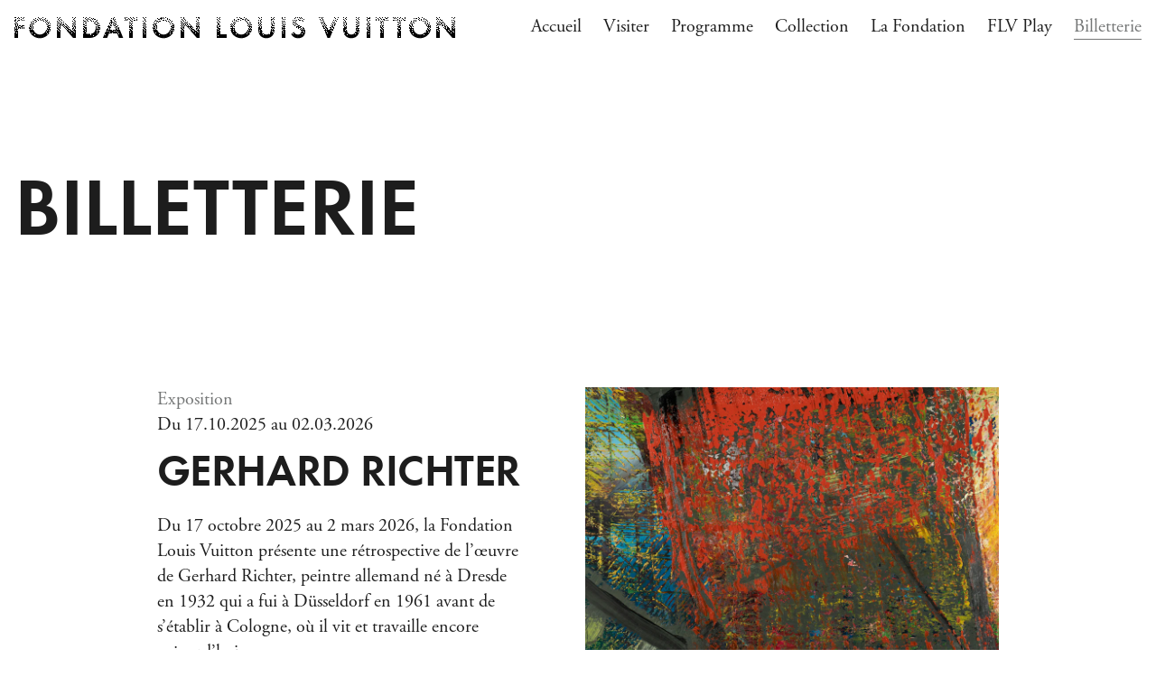

--- FILE ---
content_type: text/html
request_url: https://flvmembres.fondationlouisvuitton.fr/index-css5-flvevents-pg1.html
body_size: -105
content:
<html>
<head>
<title>Redirection en HTML</title>
 
<meta http-equiv="refresh" content="1; URL=https://www.fondationlouisvuitton.fr/fr/billetterie">
</head>
 
 
</html>

--- FILE ---
content_type: text/html; charset=UTF-8
request_url: https://www.fondationlouisvuitton.fr/fr/billetterie
body_size: 24219
content:
<!DOCTYPE html>
<html lang="fr">
    <head>
        <title>Billetterie - Fondation Louis Vuitton</title>
        <meta charset="utf-8" />
        <meta http-equiv="Content-Type" content="text/html; charset=utf-8" />
        <meta http-equiv="X-UA-Compatible" content="IE=Edge" />
        <meta name="viewport" content="width=device-width, initial-scale=1.0, minimum-scale=1" />
        <meta name="mobile-web-app-capable" content="yes" />
        <meta name="apple-mobile-web-app-capable" content="yes" />
        <meta name="apple-mobile-web-app-title" content="Fondation Louis Vuitton" />
        <meta name="description" content="Réservez votre billet pour la Fondation Louis Vuitton : expositions, programmation musicale, événements en famille..." />
        <meta name="msapplication-TileColor" content="#ffffff" />
        <meta name="msapplication-config" content="/favicon/browserconfig.xml" />
        <meta name="theme-color" content="#ffffff" />
        <meta itemprop="description" content="Réservez votre billet pour la Fondation Louis Vuitton : expositions, programmation musicale, événements en famille..." />
        <meta property="og:type" content="website" />
        <meta property="og:title" content="Billetterie - Fondation Louis Vuitton" />
        <meta property="og:site_name" content="Fondation Louis Vuitton" />
        <meta property="og:description" content="Réservez votre billet pour la Fondation Louis Vuitton : expositions, programmation musicale, événements en famille..." />
        <meta property="og:locale" content="fr" />
        <meta property="og:locale:alternate" content="fr" />
        <meta property="og:locale:alternate" content="en" />
        <meta property="og:image" content="/images/FacadenorddubatimentdelaFondationLouisVuitton.jpg" />
        <meta property="og:image:width" content="1200" />
        <meta property="og:image:height" content="630" />
        <meta property="og:image:secure_url" content="/images/FacadenorddubatimentdelaFondationLouisVuitton.jpg" />
        <meta property="og:image:type" content="application/octet-stream" />
        <meta property="og:video:type" content="text/html" />
        <meta name="twitter:title" content="Fondation Louis Vuitton" />
        <meta name="twitter:site" content="@FondationLV" />
        <meta name="twitter:description" content="Réservez votre billet pour la Fondation Louis Vuitton : expositions, programmation musicale, événements en famille..." />
        <meta name="twitter:card" content="summary_large_image" />
        <meta name="twitter:creator" content="@FondationLV" />
        <link rel="manifest" href="/favicon/site.webmanifest" />
        <link rel="icon" href="/favicon/favicon.ico" />
        <link rel="icon type=image/png" sizes="32x32" href="/favicon/favicon-32x32.png" />
        <link rel="icon type=image/png" sizes="16x16" />
        <link rel="apple-touch-icon" sizes="180x180" href="/favicon/apple-touch-icon.png" />
        <link rel="mask-icon" href="/favicon/safari-pinned-tab.svg" color="#1d1d1d" />
        <link rel="shortcut icon" href="/favicon/favicon.ico" />
        <link rel="canonical" href="https://www.fondationlouisvuitton.fr/fr/billetterie" />
        <meta name="version" charset="version 1.13.19 (commit 17148d)">
        <link rel="stylesheet" href="https://use.typekit.net/lku3gps.css">
        <script src="/js/app.651825.js"></script>
        <link href="/css/app.f46119.css" rel="stylesheet">

                                <!-- OneTrust Cookies Consent Notice start for www.fondationlouisvuitton.fr -->
        <script type="text/javascript" src="https://cdn.cookielaw.org/consent/c01b7660-6024-489f-8b99-1af28b51e10c/OtAutoBlock.js" ></script>
        <script src="https://cdn.cookielaw.org/scripttemplates/otSDKStub.js"  type="text/javascript" charset="UTF-8" data-domain-script="c01b7660-6024-489f-8b99-1af28b51e10c" ></script>
        <script type="text/javascript" nonce="odvUhutZ0VT25s81NUkBqRoq0PYMf7zu">
        function OptanonWrapper() { }
        </script>
        <!-- OneTrust Cookies Consent Notice end for www.fondationlouisvuitton.fr -->
                        
        <!--Microsoft Azure Application Insights--><script type="text/javascript">    var appInsights=window.appInsights||function(config){        function s(config){t[config]=function(){var i=arguments;t.queue.push(function(){t[config].apply(t,i)})}}var t={config:config},r=document,f=window,e="script",o=r.createElement(e),i,u;for(o.src=config.url||"//az416426.vo.msecnd.net/scripts/a/ai.0.js",r.getElementsByTagName(e)[0].parentNode.appendChild(o),t.cookie=r.cookie,t.queue=[],i=["Event","Exception","Metric","PageView","Trace"];i.length;)s("track"+i.pop());return config.disableExceptionTracking||(i="onerror",s("_"+i),u=f[i],f[i]=function(config,r,f,e,o){var s=u&&u(config,r,f,e,o);return s!==!0&&t["_"+i](config,r,f,e,o),s}),t            }({        instrumentationKey: "3da7b58a-96ad-489b-9806-98545630858d"            });    window.appInsights=appInsights;    appInsights.trackPageView();</script>

        <script nonce="odvUhutZ0VT25s81NUkBqRoq0PYMf7zu">
        window.dataLayer = window.dataLayer || [];
        </script>

    <!-- Google Tag Manager -->
    <script nonce='odvUhutZ0VT25s81NUkBqRoq0PYMf7zu'>(function(w,d,s,l,i){w[l]=w[l]||[];w[l].push({'gtm.start':
                new Date().getTime(),event:'gtm.js'});var f=d.getElementsByTagName(s)[0],
            j=d.createElement(s),dl=l!='dataLayer'?'&l='+l:'';j.async=true;j.src=
            'https://www.googletagmanager.com/gtm.js?id='+i+dl;var n=d.querySelector('[nonce]');
            n&&j.setAttribute('nonce',n.nonce||n.getAttribute('nonce'));f.parentNode.insertBefore(j,f);
        })(window,document,'script','dataLayer','GTM-WDSK8QL');</script>
    <!-- End Google Tag Manager -->

        <!-- Snap Pixel Code -->
    <script type='text/javascript' nonce="odvUhutZ0VT25s81NUkBqRoq0PYMf7zu">
        (function (e, t, n) {
            if (e.snaptr) return;
            var a = e.snaptr = function () {
                a.handleRequest ? a.handleRequest.apply(a, arguments) : a.queue.push(arguments)
            };
            a.queue = [];
            var s = 'script';
            r = t.createElement(s);
            r.async = !0;
            r.src = n;
            var u = t.getElementsByTagName(s)[0];
            u.parentNode.insertBefore(r, u);
        })(window, document, 'https://sc-static.net/scevent.min.js');

        snaptr('init', '82d9dab2-0e02-4b72-ac5b-0f0a9be23b0a', {});
        snaptr('track', 'PAGE_VIEW');
    </script>
    <!-- End Snap Pixel Code -->
        <!-- Meta Pixel Code -->
    <script>
        !function(f,b,e,v,n,t,s)
        {if(f.fbq)return;n=f.fbq=function(){n.callMethod?
        n.callMethod.apply(n,arguments):n.queue.push(arguments)};
        if(!f._fbq)f._fbq=n;n.push=n;n.loaded=!0;n.version='2.0';
        n.queue=[];t=b.createElement(e);t.async=!0;
        t.src=v;s=b.getElementsByTagName(e)[0];
        s.parentNode.insertBefore(t,s)}(window, document,'script', 'https://connect.facebook.net/en_US/fbevents.js');
        fbq('init', '602888024710426');
        fbq('track', 'PageView');
    </script>

    <noscript>
            <img height="1" width="1" style="display:none" src="https://www.facebook.com/tr?id=602888024710426&ev=PageView&noscript=1"/>
    </noscript>
    <!-- End Meta Pixel Code -->
    
<script>(window.BOOMR_mq=window.BOOMR_mq||[]).push(["addVar",{"rua.upush":"true","rua.cpush":"true","rua.upre":"true","rua.cpre":"true","rua.uprl":"false","rua.cprl":"false","rua.cprf":"false","rua.trans":"SJ-ddeb323d-230f-4fe7-8c91-7a6ec5e82d75","rua.cook":"false","rua.ims":"false","rua.ufprl":"false","rua.cfprl":"true","rua.isuxp":"false","rua.texp":"norulematch","rua.ceh":"false","rua.ueh":"false","rua.ieh.st":"0"}]);</script>
                              <script>!function(a){var e="https://s.go-mpulse.net/boomerang/",t="addEventListener";if("False"=="True")a.BOOMR_config=a.BOOMR_config||{},a.BOOMR_config.PageParams=a.BOOMR_config.PageParams||{},a.BOOMR_config.PageParams.pci=!0,e="https://s2.go-mpulse.net/boomerang/";if(window.BOOMR_API_key="NZUAJ-3LD3R-LNYNQ-JNJYZ-SRRDX",function(){function n(e){a.BOOMR_onload=e&&e.timeStamp||(new Date).getTime()}if(!a.BOOMR||!a.BOOMR.version&&!a.BOOMR.snippetExecuted){a.BOOMR=a.BOOMR||{},a.BOOMR.snippetExecuted=!0;var i,_,o,r=document.createElement("iframe");if(a[t])a[t]("load",n,!1);else if(a.attachEvent)a.attachEvent("onload",n);r.src="javascript:void(0)",r.title="",r.role="presentation",(r.frameElement||r).style.cssText="width:0;height:0;border:0;display:none;",o=document.getElementsByTagName("script")[0],o.parentNode.insertBefore(r,o);try{_=r.contentWindow.document}catch(O){i=document.domain,r.src="javascript:var d=document.open();d.domain='"+i+"';void(0);",_=r.contentWindow.document}_.open()._l=function(){var a=this.createElement("script");if(i)this.domain=i;a.id="boomr-if-as",a.src=e+"NZUAJ-3LD3R-LNYNQ-JNJYZ-SRRDX",BOOMR_lstart=(new Date).getTime(),this.body.appendChild(a)},_.write("<bo"+'dy onload="document._l();">'),_.close()}}(),"".length>0)if(a&&"performance"in a&&a.performance&&"function"==typeof a.performance.setResourceTimingBufferSize)a.performance.setResourceTimingBufferSize();!function(){if(BOOMR=a.BOOMR||{},BOOMR.plugins=BOOMR.plugins||{},!BOOMR.plugins.AK){var e="true"=="true"?1:0,t="",n="aoifc3axzcoay2mce2cq-f-fe7f43028-clientnsv4-s.akamaihd.net",i="false"=="true"?2:1,_={"ak.v":"39","ak.cp":"256560","ak.ai":parseInt("631010",10),"ak.ol":"0","ak.cr":9,"ak.ipv":4,"ak.proto":"h2","ak.rid":"96cc6da","ak.r":44387,"ak.a2":e,"ak.m":"x","ak.n":"essl","ak.bpcip":"3.144.81.0","ak.cport":46700,"ak.gh":"23.192.164.12","ak.quicv":"","ak.tlsv":"tls1.3","ak.0rtt":"","ak.0rtt.ed":"","ak.csrc":"-","ak.acc":"","ak.t":"1770137221","ak.ak":"hOBiQwZUYzCg5VSAfCLimQ==EXH2KHhNFHu1zwIvNLyayS2JGBXwr2okRVRKND6YQTsGd3ImcsgjzdYxxxQdSspEVIUZUOAfeFOXPucVH9LNREfUAS0xrpUHw/VD6IjEe0Lk9icKAztVrwwnvqsvIcMkPlT6OXpV90X4KWWoWZtnjNde+SMYPwMhzViRZr57wOL0biVMdxi5FA1EjooemqB0q8hwy2L0q6Tm6i9+NEjLdhmLUq9Rmr8noIQYAxjiWRzPF0iFspFnC/WiLQJzBHN1CvJEV5q/tGj0ieCa9Mic1syG8w/8uF2OW6ha2ysXCQ97x0G5U062ys58pGPCW/yJLXQWkDZmsYMnXx1RoZqJKXm3sipy28CdnDb88NF650d2UjzE9w3Iug2qPyMy7W2BFJJyTzjP5sFi50GvykQa1L3p/UUbitmqyGxMR4dJN48=","ak.pv":"46","ak.dpoabenc":"","ak.tf":i};if(""!==t)_["ak.ruds"]=t;var o={i:!1,av:function(e){var t="http.initiator";if(e&&(!e[t]||"spa_hard"===e[t]))_["ak.feo"]=void 0!==a.aFeoApplied?1:0,BOOMR.addVar(_)},rv:function(){var a=["ak.bpcip","ak.cport","ak.cr","ak.csrc","ak.gh","ak.ipv","ak.m","ak.n","ak.ol","ak.proto","ak.quicv","ak.tlsv","ak.0rtt","ak.0rtt.ed","ak.r","ak.acc","ak.t","ak.tf"];BOOMR.removeVar(a)}};BOOMR.plugins.AK={akVars:_,akDNSPreFetchDomain:n,init:function(){if(!o.i){var a=BOOMR.subscribe;a("before_beacon",o.av,null,null),a("onbeacon",o.rv,null,null),o.i=!0}return this},is_complete:function(){return!0}}}}()}(window);</script></head>

    <body>
        <noscript><iframe src="https://www.googletagmanager.com/ns.html?id=GTM-WDSK8QL"
height="0" width="0" style="display:none;visibility:hidden"></iframe></noscript>

                <a class="skip-link" id="skip_to_content" data-barba-prevent="self" href="#main">
  Skip to content
</a>

<div data-behavior="detect-tab scroll-reveal cart cart-mini opening-hours" data-cart-shuttle-id="20" data-cart-locale="fr"  data-cart-mini-for-label=pour>
  <div data-content>

    <div data-barba="wrapper">
      <div data-barba="container" data-barba-namespace="billetterie" data-cart-informative-text="&lt;p&gt;Les&#x20;billets&#x20;ne&#x20;sont&#x20;ni&#x20;&#x00E9;changeables&#x20;ni&#x20;remboursables&#x20;conform&#x00E9;ment&#x20;&#x00E0;&#x20;nos&#x20;&lt;a&#x20;href&#x3D;&quot;https&#x3A;&#x2F;&#x2F;www.fondationlouisvuitton.fr&#x2F;fr&#x2F;conditions-generales-de-vente&quot;&gt;conditions&#x20;g&#x00E9;n&#x00E9;rales&#x20;de&#x20;vente&lt;&#x2F;a&gt;.&lt;&#x2F;p&gt;&lt;p&gt;Vous&#x20;trouverez&#x20;ici&#x20;l&#x27;ensemble&#x20;des&#x20;&lt;a&#x20;href&#x3D;&quot;https&#x3A;&#x2F;&#x2F;www.fondationlouisvuitton.fr&#x2F;fr&#x2F;conditions-generales-de-vente&#x2F;conditions-tarifaires.html&quot;&gt;conditions&#x20;tarifaires&lt;&#x2F;a&gt;&#x20;et&#x20;des&#x20;justificatifs&#x20;n&#x00E9;cessaires.&lt;&#x2F;p&gt;&lt;p&gt;Nous&#x20;vous&#x20;invitons&#x20;&#x00E0;&#x20;consulter&#x20;les&#x20;habitudes&#x20;d&#x2019;accueil&#x20;&lt;a&#x20;href&#x3D;&quot;https&#x3A;&#x2F;&#x2F;www.fondationlouisvuitton.fr&#x2F;fr&#x2F;visiter&quot;&gt;ici&lt;&#x2F;a&gt;&lt;em&gt;.&#x20;&#xFEFF;&lt;&#x2F;em&gt;&lt;br&#x20;class&#x3D;&quot;softbreak&quot;&#x20;&#x2F;&gt;&lt;br&#x20;class&#x3D;&quot;softbreak&quot;&#x20;&#x2F;&gt;Par&#x20;mesure&#x20;de&#x20;s&#x00E9;curit&#x00E9;,&#x20;les&#x20;liquides&#x20;&#x28;bouteilles&#x20;d&#x2019;eau,&#x20;gourdes&#x20;etc.&#x29;&#x20;ne&#x20;sont&#x20;pas&#x20;autoris&#x00E9;s&#x20;dans&#x20;l&#x2019;enceinte&#x20;du&#x20;b&#x00E2;timent.&lt;&#x2F;p&gt;&lt;p&gt;Nous&#x20;vous&#x20;informons&#x20;que&#x20;les&#x20;galeries&#x20;sont&#x20;&#x00E9;vacu&#x00E9;es&#x20;15&#x20;minutes&#x20;avant&#x20;l&#x2019;heure&#x20;de&#x20;fermeture&#x20;de&#x20;la&#x20;Fondation.&lt;br&#x20;class&#x3D;&quot;softbreak&quot;&#x20;&#x2F;&gt;&lt;&#x2F;p&gt;&lt;p&gt;Pour&#x20;plus&#x20;d&#x27;informations,&#x20;le&#x20;Service&#x20;aux&#x20;visiteurs&#x20;est&#x20;joignable&#x20;au&#x20;01&#x20;40&#x20;69&#x20;96&#x20;00,&#x20;de&#x20;10h&#x20;&#x00E0;&#x20;18h,&#x20;du&#x20;lundi&#x20;au&#x20;vendredi&#x20;ou&#x20;&#x00E0;&#x20;l&#x2019;adresse&#x20;&lt;a&#x20;href&#x3D;&quot;mailto&#x3A;contact&#x40;fondationlouisvuitton.fr&quot;&gt;contact&#x40;fondationlouisvuitton.fr&lt;&#x2F;a&gt;&lt;&#x2F;p&gt;">

        <div class="tpl tpl-billetterie">

                    
                    <div class="banner" data-behavior="banner">
  <div class="banner-scroll" data-banner-scroll>
    <ul class="banner-list" data-banner-list>
      <li class="banner-item" data-banner-item>
        <img class="banner-logo" width="976" height="95" src="/images/logo-large.svg" alt=""/>
      </li>
      <li class="banner-item" data-banner-item>
        <img class="banner-logo" width="976" height="95" src="/images/logo-large.svg" alt=""/>
      </li>
      <li class="banner-item" data-banner-item>
        <img class="banner-logo" width="976" height="95" src="/images/logo-large.svg" alt=""/>
      </li>
    </ul>
  </div>
</div>

                                
<header class="header" role="banner" data-behavior="header">
  <div class="container">
    <div class="header__container">
      <div class="header__left">
          <div data-opening-hours-is-open="is-open" class="header__hours">
            <p data-opening-hours-text class="header__hours-text"></p>
          </div>
                  <a class="header__logo" href="https://www.fondationlouisvuitton.fr/fr">
            <img width="488" height="24" src="/images/logo.svg" aria-hidden="true" />
            <span class="sr-only">Fondation Louis Vuitton - Accueil</span>
          </a>
              </div>
      <div class="header__right">
                  
<div class="nav__tablet">
  <ul class="nav__tablet-list">
                  <li class="nav__tablet-item nav__tablet-item--primary">
          <a
            class="nav__tablet-link "
            href="https://www.fondationlouisvuitton.fr/fr"
                      >
            Accueil
          </a>
        </li>
              <li class="nav__tablet-item nav__tablet-item--primary">
          <a
            class="nav__tablet-link "
            href="https://www.fondationlouisvuitton.fr/fr/visiter"
                      >
            Visiter
          </a>
        </li>
              <li class="nav__tablet-item nav__tablet-item--primary">
          <a
            class="nav__tablet-link "
            href="https://www.fondationlouisvuitton.fr/fr/programme"
                      >
            Programme
          </a>
        </li>
              <li class="nav__tablet-item nav__tablet-item--primary">
          <a
            class="nav__tablet-link "
            href="https://www.fondationlouisvuitton.fr/fr/collection"
                      >
            Collection
          </a>
        </li>
              <li class="nav__tablet-item nav__tablet-item--primary">
          <a
            class="nav__tablet-link "
            href="https://www.fondationlouisvuitton.fr/fr/fondation"
                      >
            La Fondation
          </a>
        </li>
              <li class="nav__tablet-item nav__tablet-item--primary">
          <a
            class="nav__tablet-link "
            href="https://www.fondationlouisvuitton.fr/fr/flv-play"
                      >
            FLV Play
          </a>
        </li>
                            <li class="nav__tablet-item nav__tablet-item--secondary">
          <a
            class="nav__tablet-link nav__tablet-link--secondary  is-active "
             aria-current="page"             href="https://www.fondationlouisvuitton.fr/fr/billetterie"
          >
            Billetterie
          </a>
        </li>
            </ul>
</div>

<nav class="nav" data-nav-menu>

    <button class="nav__close" type="button" data-nav-toggle>
    <span class="nav__close-icon">
      <svg class="icon icon--close" width="24" height="24" viewBox="0 0 24 24" aria-hodden="true">
  <polygon fill="currentColor" points="18 4 19.273 5.273 12.909 11.636 19.273 18 18 19.273 11.636 12.909 5.273 19.273 4 18 10.363 11.636 4 5.273 5.273 4 11.636 10.363"/>
</svg>
    </span>
    <span aria-hidden="true" class="nav__close-label">Fermer</span>
    <span class="sr-only">Fermer le menu de navigation</span>
  </button>

  <p class="sr-only" data-nav-menutitle tabindex="-1">Menu principal</p>

    <ul class="nav__list">
                  <li class="nav__item">
          <a
            class="nav__link
            "
            href="https://www.fondationlouisvuitton.fr/fr"
                        >
              Accueil
          </a>
        </li>
              <li class="nav__item">
          <a
            class="nav__link
            "
            href="https://www.fondationlouisvuitton.fr/fr/visiter"
                        >
              Visiter
          </a>
        </li>
              <li class="nav__item">
          <a
            class="nav__link
            "
            href="https://www.fondationlouisvuitton.fr/fr/programme"
                        >
              Programme
          </a>
        </li>
              <li class="nav__item">
          <a
            class="nav__link
            "
            href="https://www.fondationlouisvuitton.fr/fr/collection"
                        >
              Collection
          </a>
        </li>
              <li class="nav__item">
          <a
            class="nav__link
            "
            href="https://www.fondationlouisvuitton.fr/fr/fondation"
                        >
              La Fondation
          </a>
        </li>
              <li class="nav__item">
          <a
            class="nav__link
            "
            href="https://www.fondationlouisvuitton.fr/fr/flv-play"
                        >
              FLV Play
          </a>
        </li>
                            <li class="nav__item nav__item--secondary">
          <a
            class="nav__link nav__link--secondary  is-active "
            href="https://www.fondationlouisvuitton.fr/fr/billetterie"
             aria-current="page"           >
            Billetterie
          </a>
        </li>
                    <li class="nav__item nav__item--mobile">
                  <a
            class="nav__link nav__link--lang  is-active "
            href="https://www.fondationlouisvuitton.fr/fr/locale/fr"
            data-barba-prevent
             aria-current="true"             lang="fr"
            aria-label="Passer à la version française"
          >
                          <span class="sr-only">Langue actuelle</span>
                        FR
          </a>
                  <a
            class="nav__link nav__link--lang "
            href="https://www.fondationlouisvuitton.fr/fr/locale/en"
            data-barba-prevent
                        lang="en"
            aria-label="Switch to English version"
          >
                        EN
          </a>
              </li>
      </ul>

</nav>
<div class="nav__layer" data-nav-toggle></div>
                <div class="header__cart" data-cart-bag>
                                  
<div class="cart-mini  " data-cart-mini-element>
  <div class="cart-mini__btn-box">
    <button
      class="cart-mini__btn"
      type="button"
      data-cart-mini-toggle
      inert

      aria-label="Ouvrir le panier"
      aria-expanded="false"

      data-label-open="Ouvrir le panier"
      data-label-close="Fermer le panier"
    >
      <span aria-hidden="true">0</span>
    </button>
  </div>
  <div class="cart-mini__expand" data-cart-mini-expand inert>
    <div class="cart-mini__content" data-cart-mini-content role="dialog" aria-modal="true" aria-label="fenêtre modale" aria-labelledby="date-modal-title">
      <h2 class="cart-mini__title" id="cartmini-modal-title">
                  <span class="cart-mini__title-value cart-mini__title-value--global">Mon panier</span>
                          <span class="cart-mini__title-value cart-mini__title-value--added">Ajouté au panier</span>
              </h2>
      <div class="cart-mini__list" data-cart-mini-list>
              </div>
              <div class="cart-mini__footer">
                    

  <a class="link  link--icon  "  href="https://www.fondationlouisvuitton.fr/fr/billetterie/panier" >
          <span class="link__label">
        Accéder au panier
      </span>
                      
<svg class="icon icon--chevron-right" width="16" height="16" viewBox="0 0 16 16" aria-hidden="true">
  <polygon fill="currentColor" points="5 3.702 6.202 2.5 11.803 8.101 6.202 13.702 5 12.5 9.398 8.101"/>
</svg>
            </a>
        </div>
          </div>
    <div class="cart-mini__layer" data-cart-mini-close></div>
  </div>
</div>
                  </div>
        <button class="header__burger" type="button" data-nav-toggle>
          <svg class="icon icon--burger" width="24" height="24" viewBox="0 0 24 24" aria-hidden="true">
  <path fill="currentColor" d="M20,17 L20,19 L4,19 L4,17 L20,17 Z M20,11 L20,13 L4,13 L4,11 L20,11 Z M20,5 L20,7 L4,7 L4,5 L20,5 Z"/>
</svg>
          <span class="sr-only">Ouvrir le menu de navigation</span>
        </button>
      </div>
    </div>
  </div>
</header>

<button class="header__toggle" type="button" data-nav-toggle>
  <span class="header__toggle-icon">
    <svg class="icon icon--burger" width="24" height="24" viewBox="0 0 24 24" aria-hidden="true">
  <path fill="currentColor" d="M20,17 L20,19 L4,19 L4,17 L20,17 Z M20,11 L20,13 L4,13 L4,11 L20,11 Z M20,5 L20,7 L4,7 L4,5 L20,5 Z"/>
</svg>
  </span>
  <span class="header__toggle-label">
          <span class="header__toggle-label-open">
        <span aria-hidden="true">Menu</span>
        <span class="sr-only">Ouvrir le menu de navigation</span>
      </span>
      </span>
</button>
          
                    <main class="main">
            
      <div class="hero-standard-wrapper">
    
<section class="hero-standard">
  <div class="container">
    <div class="grid">
              <h1 class="hero-standard__title">Billetterie</h1>
                            </div>
  </div>
</section>
  </div>
  
        <section class="events">
      <div class="container">
        <div class="list-event list-event--pad">
          <ul class="list-event__list">
                          <li class="list-event__item" data-scroll-reveal-element>
                                                                                                  
<article class="callout  callout--medium  is-availability-loading " data-behavior="product-availability" data-product-availability-product-id="299,902" >
  <div class="callout__container">
          <div class="callout__img"
        >
                



        
                                                                                                        
        
<figure class="image  image--ratio   is-landscape">

                
    <div class="image__container" style="padding-bottom: 66.666666666667%; background-image: url('https://flv-prd-oxud8mggj93od145.imgix.net/0565d3f4-65e2-4534-9382-e35c799f1339/138826FLV.jpg?fm=pjpg&amp;q=80&amp;dpi=72&amp;cs=srgb&amp;w=5&amp;h=5&amp;s=b2f80ded854d3ed2b7fcbe17ba4ce863');">

                  
                        
                        
                
                                  
                                  
      
                        
                        
                
                                  
                                  
      
                        
                        
                
                                  
                                  
      
                        
                        
                
                                  
                                  
      
                        
                        
                
                
                                  
      
                  <img
        class="image__img"
        sizes="(max-width: 599px) 567w, (min-width: 600px) and (max-width: 899px) 646w, (min-width: 900px) and (max-width: 1199px) 477w, (min-width: 1200px) and (max-width: 1440px) 518w, (min-width: 1441px) 938w"
        alt=""
        data-srcset="https://flv-prd-oxud8mggj93od145.imgix.net/0565d3f4-65e2-4534-9382-e35c799f1339/138826FLV.jpg?auto=compress%2Cformat&amp;fit=min&amp;fm=pjpg&amp;q=80&amp;rect=374%2C1329%2C3966%2C2648&amp;w=567&amp;dpr=&amp;dpi=72&amp;cs=srgb&amp;s=1da6fcda49b7417e1f5a0635b9f94154 567w, https://flv-prd-oxud8mggj93od145.imgix.net/0565d3f4-65e2-4534-9382-e35c799f1339/138826FLV.jpg?auto=compress%2Cformat&amp;fit=min&amp;fm=pjpg&amp;q=80&amp;rect=374%2C1329%2C3966%2C2648&amp;w=646&amp;dpr=&amp;dpi=72&amp;cs=srgb&amp;s=1e5fc0233af564ca900d02fae7e4b2be 646w, https://flv-prd-oxud8mggj93od145.imgix.net/0565d3f4-65e2-4534-9382-e35c799f1339/138826FLV.jpg?auto=compress%2Cformat&amp;fit=min&amp;fm=pjpg&amp;q=80&amp;rect=374%2C1329%2C3966%2C2648&amp;w=477&amp;dpr=&amp;dpi=72&amp;cs=srgb&amp;s=fa55fea5289c760950c5ae0a616a5856 477w, https://flv-prd-oxud8mggj93od145.imgix.net/0565d3f4-65e2-4534-9382-e35c799f1339/138826FLV.jpg?auto=compress%2Cformat&amp;fit=min&amp;fm=pjpg&amp;q=80&amp;rect=374%2C1329%2C3966%2C2648&amp;w=518&amp;dpr=&amp;dpi=72&amp;cs=srgb&amp;s=27ecd02f95dc4b3e2c5b34b63370ddba 518w, https://flv-prd-oxud8mggj93od145.imgix.net/0565d3f4-65e2-4534-9382-e35c799f1339/138826FLV.jpg?auto=compress%2Cformat&amp;fit=min&amp;fm=pjpg&amp;q=80&amp;rect=374%2C1329%2C3966%2C2648&amp;w=938&amp;dpr=&amp;dpi=72&amp;cs=srgb&amp;s=83cae6b2f05e8c1beb3ab8c47dc87eaf 938w"
        data-src="https://flv-prd-oxud8mggj93od145.imgix.net/0565d3f4-65e2-4534-9382-e35c799f1339/138826FLV.jpg?fm=pjpg&amp;q=80&amp;dpi=72&amp;cs=srgb&amp;s=5323ae1bc5b578907289038ca5518e58"
        data-lazyload      />
    </div>

    
    
</figure>
                          <p class="callout__sold-out" aria-hidden="true">Complet</p>
              </div>
        <div class="callout__content">
      <div class="callout__header">
                  <p class="callout__title">
                          <a class="callout__link" href="https://www.fondationlouisvuitton.fr/fr/evenements/exposition-gerhard-richter">
                        Gerhard Richter
                          </a>
                      </p>
                          <div class="callout__infos">
                                          <p class="callout__kicker">Exposition</p>
                                                    <p class="callout__subtitle">Du 17.10.2025 au 02.03.2026</p>
                                                  <p class="sr-only">Complet</p>
                      </div>
                                    <div class="callout__text">
                  <p>Du 17 octobre 2025 au 2 mars 2026, la Fondation Louis Vuitton présente une rétrospective de l’œuvre de Gerhard Richter, peintre allemand né à Dresde en 1932 qui a fui à Düsseldorf en 1961 avant de s’établir à Cologne, où il vit et travaille encore aujourd’hui.</p>
            </div>
              </div>
              <div class="callout__btn">
                    

  <button
    type="button"
    class="button "
     data-product-id=299,902 data-href=#sidebar-cart           >
    <span class="button__label">
              Acheter un billet
          </span>
      </button>
                    </div>
      
          </div>
  </div>
</article>
              </li>
                          <li class="list-event__item" data-scroll-reveal-element>
                                                                                                  
<article class="callout  callout--medium  is-availability-loading " data-behavior="product-availability" data-product-availability-product-id="328,964" >
  <div class="callout__container">
          <div class="callout__img"
        >
                



        
                                                                                                        
        
<figure class="image  image--ratio   is-landscape">

                
    <div class="image__container" style="padding-bottom: 66.666666666667%; background-image: url('https://flv-prd-oxud8mggj93od145.imgix.net/4a13c65a-bca9-4648-911d-1e729a84bee6/Operatobesung.png?fm=pjpg&amp;q=80&amp;dpi=72&amp;cs=srgb&amp;w=5&amp;h=5&amp;s=e08369145c89948a15a397860ee8cf6c');">

                  
                        
                        
                
                                  
                                  
      
                        
                        
                
                                  
                                  
      
                        
                        
                
                                  
                                  
      
                        
                        
                
                                  
                                  
      
                        
                        
                
                
                                  
      
                  <img
        class="image__img"
        sizes="(max-width: 599px) 567w, (min-width: 600px) and (max-width: 899px) 646w, (min-width: 900px) and (max-width: 1199px) 477w, (min-width: 1200px) and (max-width: 1440px) 518w, (min-width: 1441px) 938w"
        alt=""
        data-srcset="https://flv-prd-oxud8mggj93od145.imgix.net/4a13c65a-bca9-4648-911d-1e729a84bee6/Operatobesung.png?auto=compress%2Cformat&amp;fit=min&amp;fm=pjpg&amp;q=80&amp;rect=161%2C0%2C2078%2C1386&amp;w=567&amp;dpr=&amp;dpi=72&amp;cs=srgb&amp;s=87b025ee791e57f9fdb8d61bc8638f26 567w, https://flv-prd-oxud8mggj93od145.imgix.net/4a13c65a-bca9-4648-911d-1e729a84bee6/Operatobesung.png?auto=compress%2Cformat&amp;fit=min&amp;fm=pjpg&amp;q=80&amp;rect=161%2C0%2C2078%2C1386&amp;w=646&amp;dpr=&amp;dpi=72&amp;cs=srgb&amp;s=ae14ceed0b42dd14b375e13c51012689 646w, https://flv-prd-oxud8mggj93od145.imgix.net/4a13c65a-bca9-4648-911d-1e729a84bee6/Operatobesung.png?auto=compress%2Cformat&amp;fit=min&amp;fm=pjpg&amp;q=80&amp;rect=161%2C0%2C2078%2C1386&amp;w=477&amp;dpr=&amp;dpi=72&amp;cs=srgb&amp;s=991e9f9b83576e585a3ab7c4e69d6e1f 477w, https://flv-prd-oxud8mggj93od145.imgix.net/4a13c65a-bca9-4648-911d-1e729a84bee6/Operatobesung.png?auto=compress%2Cformat&amp;fit=min&amp;fm=pjpg&amp;q=80&amp;rect=161%2C0%2C2078%2C1386&amp;w=518&amp;dpr=&amp;dpi=72&amp;cs=srgb&amp;s=fca57bb5a82d8021e9765b79feb218ae 518w, https://flv-prd-oxud8mggj93od145.imgix.net/4a13c65a-bca9-4648-911d-1e729a84bee6/Operatobesung.png?auto=compress%2Cformat&amp;fit=min&amp;fm=pjpg&amp;q=80&amp;rect=161%2C0%2C2078%2C1386&amp;w=938&amp;dpr=&amp;dpi=72&amp;cs=srgb&amp;s=c435e318832d4428c205475ac61b125b 938w"
        data-src="https://flv-prd-oxud8mggj93od145.imgix.net/4a13c65a-bca9-4648-911d-1e729a84bee6/Operatobesung.png?fm=pjpg&amp;q=80&amp;dpi=72&amp;cs=srgb&amp;s=7a407c1035eeefbe3ceeb33dbf6787cf"
        data-lazyload      />
    </div>

    
    
</figure>
                          <p class="callout__sold-out" aria-hidden="true">Complet</p>
              </div>
        <div class="callout__content">
      <div class="callout__header">
                  <p class="callout__title">
                          <a class="callout__link" href="https://www.fondationlouisvuitton.fr/fr/evenements/residence-de-pascal-dusapin-pascal-dusapin-opera-to-be-sung">
                        Opéra To Be Sung - Pascal Dusapin, Pharrell Williams
                          </a>
                      </p>
                          <div class="callout__infos">
                                          <p class="callout__kicker">Musique</p>
                                                    <p class="callout__subtitle">04.02.2026 et 05.02.2026</p>
                                                  <p class="sr-only">Complet</p>
                      </div>
                                    <div class="callout__text">
                  <p>Dans son opéra de chambre To Be Sung, Pascal Dusapin renonce à toute dramaturgie et à toute action, au profit d'une « prose d'imagination pure », énoncée par trois sopranes aux côtés d'un récitant et rehaussée de textures instrumentales et d'une partie électroacoustique.</p>
            </div>
              </div>
              <div class="callout__btn">
                    

  <button
    type="button"
    class="button "
     data-product-id=328,964 data-href=#sidebar-cart           >
    <span class="button__label">
              Acheter un billet
          </span>
      </button>
                    </div>
      
          </div>
  </div>
</article>
              </li>
                          <li class="list-event__item" data-scroll-reveal-element>
                                                                                                  
<article class="callout  callout--medium  is-availability-loading " data-behavior="product-availability" data-product-availability-product-id="336,974" >
  <div class="callout__container">
          <div class="callout__img"
        >
                



        
                                                                                                        
        
<figure class="image  image--ratio   is-landscape">

                
    <div class="image__container" style="padding-bottom: 66.666666666667%; background-image: url('https://flv-prd-oxud8mggj93od145.imgix.net/3aa884a7-9a5d-4bd0-b2de-9e1c5abe1a6d/Calder.Reverenequilibre-banner.png?fm=pjpg&amp;q=80&amp;dpi=72&amp;cs=srgb&amp;w=5&amp;h=5&amp;s=991c6ddbfdf75af90587e050bdd4090b');">

                  
                        
                        
                
                                  
                                  
      
                        
                        
                
                                  
                                  
      
                        
                        
                
                                  
                                  
      
                        
                        
                
                                  
                                  
      
                        
                        
                
                
                                  
      
                  <img
        class="image__img"
        sizes="(max-width: 599px) 567w, (min-width: 600px) and (max-width: 899px) 646w, (min-width: 900px) and (max-width: 1199px) 477w, (min-width: 1200px) and (max-width: 1440px) 518w, (min-width: 1441px) 938w"
        alt=""
        data-srcset="https://flv-prd-oxud8mggj93od145.imgix.net/3aa884a7-9a5d-4bd0-b2de-9e1c5abe1a6d/Calder.Reverenequilibre-banner.png?auto=compress%2Cformat&amp;fit=min&amp;fm=pjpg&amp;q=80&amp;rect=530%2C0%2C4500%2C3000&amp;w=567&amp;dpr=&amp;dpi=72&amp;cs=srgb&amp;s=483375a39ab6262152106b9578b93a44 567w, https://flv-prd-oxud8mggj93od145.imgix.net/3aa884a7-9a5d-4bd0-b2de-9e1c5abe1a6d/Calder.Reverenequilibre-banner.png?auto=compress%2Cformat&amp;fit=min&amp;fm=pjpg&amp;q=80&amp;rect=530%2C0%2C4500%2C3000&amp;w=646&amp;dpr=&amp;dpi=72&amp;cs=srgb&amp;s=2793265b901bd684f98b65a3ccebd884 646w, https://flv-prd-oxud8mggj93od145.imgix.net/3aa884a7-9a5d-4bd0-b2de-9e1c5abe1a6d/Calder.Reverenequilibre-banner.png?auto=compress%2Cformat&amp;fit=min&amp;fm=pjpg&amp;q=80&amp;rect=530%2C0%2C4500%2C3000&amp;w=477&amp;dpr=&amp;dpi=72&amp;cs=srgb&amp;s=f929efa8de93f2a011f3e18d658aaf8c 477w, https://flv-prd-oxud8mggj93od145.imgix.net/3aa884a7-9a5d-4bd0-b2de-9e1c5abe1a6d/Calder.Reverenequilibre-banner.png?auto=compress%2Cformat&amp;fit=min&amp;fm=pjpg&amp;q=80&amp;rect=530%2C0%2C4500%2C3000&amp;w=518&amp;dpr=&amp;dpi=72&amp;cs=srgb&amp;s=63614950a9bf67a3646536819bfc0265 518w, https://flv-prd-oxud8mggj93od145.imgix.net/3aa884a7-9a5d-4bd0-b2de-9e1c5abe1a6d/Calder.Reverenequilibre-banner.png?auto=compress%2Cformat&amp;fit=min&amp;fm=pjpg&amp;q=80&amp;rect=530%2C0%2C4500%2C3000&amp;w=938&amp;dpr=&amp;dpi=72&amp;cs=srgb&amp;s=1e7a480a580e5fa5a6b2da3c549e20ac 938w"
        data-src="https://flv-prd-oxud8mggj93od145.imgix.net/3aa884a7-9a5d-4bd0-b2de-9e1c5abe1a6d/Calder.Reverenequilibre-banner.png?fm=pjpg&amp;q=80&amp;dpi=72&amp;cs=srgb&amp;s=fa71b73647bbf4258e375674d49e6326"
        data-lazyload      />
    </div>

    
    
</figure>
                          <p class="callout__sold-out" aria-hidden="true">Complet</p>
              </div>
        <div class="callout__content">
      <div class="callout__header">
                  <p class="callout__title">
                          <a class="callout__link" href="https://www.fondationlouisvuitton.fr/fr/evenements/calder-rever-en-equilibre">
                        Calder. Rêver en équilibre
                          </a>
                      </p>
                          <div class="callout__infos">
                                          <p class="callout__kicker">Exposition</p>
                                                    <p class="callout__subtitle">Du 15.04.2026 au 16.08.2026</p>
                                                  <p class="sr-only">Complet</p>
                      </div>
                                    <div class="callout__text">
                  <p>Du 15 avril 2026 au 16 août 2026, la Fondation Louis Vuitton célèbre le centenaire de l’arrivée d’Alexander Calder (1898-1976) en France en 1926 ainsi que les cinquante ans de sa disparition, avec une rétrospective qui aborde toutes les dimensions de son œuvre.</p>
            </div>
              </div>
              <div class="callout__btn">
                    

  <button
    type="button"
    class="button "
     data-product-id=336,974 data-href=#sidebar-cart           >
    <span class="button__label">
              Acheter un billet
          </span>
      </button>
                    </div>
      
          </div>
  </div>
</article>
              </li>
                      </ul>
        </div>
      </div>
    </section>
  
        
<section class="tiles  tiles--text-center tiles--hide-mobile "  data-scroll-reveal-element>
  <div class="container">
    <div class="tiles__container">
      <div class="tiles__cell">

        
                  <div class="tiles__content">
                              
<ul class="button-group">
      <li>
      

  <a
    class="button  button--secondary "
    href="https://www.fondationlouisvuitton.fr/fr/programme?categorie=en-famille"
                  >
    <span class="button__label">
              En famille
          </span>
      </a>
    </li>
      <li>
      

  <a
    class="button  button--secondary "
    href="https://www.fondationlouisvuitton.fr/fr/programme/a-venir?categorie=musique"
                  >
    <span class="button__label">
              Musique
          </span>
      </a>
    </li>
      <li>
      

  <a
    class="button  button--secondary "
    href="https://www.fondationlouisvuitton.fr/fr/programme"
                  >
    <span class="button__label">
              Programme
          </span>
      </a>
    </li>
  </ul>
                            
<ul class="button-group">
      <li>
      

  <a
    class="button  button--primary "
    href="https://www.fondationlouisvuitton.fr/fr/billetterie/billet-cadeau"
                  >
    <span class="button__label">
              Offrir un billet
          </span>
      </a>
    </li>
  </ul>
                                  </div>
        
      </div>
    </div>
  </div>
</section>
  
    
          </main>

                    
                                
<footer class="footer" data-behavior="footer">
  <div class="footer__content">
    <div class="container">
      <div class="footer__top">
        <div class="grid">
          <div class="footer__left">
                          <nav class="footer__nav">
                <ul class="footer__nav-list">
                                      <li class="footer__nav-item">
                      <a class="footer__nav-link" href="https://www.fondationlouisvuitton.fr/fr/visiter" >Votre visite</a>
                    </li>
                                      <li class="footer__nav-item">
                      <a class="footer__nav-link" href="https://www.fondationlouisvuitton.fr/fr/abonnements" >Membre</a>
                    </li>
                                      <li class="footer__nav-item">
                      <a class="footer__nav-link" href="https://www.fondationlouisvuitton.fr/fr/fondation/auditorium" >Auditorium</a>
                    </li>
                                      <li class="footer__nav-item">
                      <a class="footer__nav-link" href="https://www.fondationlouisvuitton.fr/fr/fondation/restaurant-le-frank" >Restaurant</a>
                    </li>
                                      <li class="footer__nav-item">
                      <a class="footer__nav-link" href="https://librairie.fondationlouisvuitton.fr/fr/"  target="_blank" rel="noopener" >E-librairie</a>
                    </li>
                                  </ul>
              </nav>
                                      <nav class="footer__nav-social">
                <ul class="footer__nav-social-list">
                                      <li class="footer__nav-social-item">
                      <a class="footer__nav-social-link" href="https://www.facebook.com/FondationLouisVuitton" target="_blank" rel="noopener">
                                                  <svg class="icon icon--facebook" width="32" height="32" viewBox="0 0 32 32" aria-hidden="true">
  <path fill="currentColor" d="M26.6754,4 L5.32411,4 C4.97293,4 4.63614,4.13951 4.38782,4.38783 C4.1395,4.63616 4,4.97295 4,5.32414 L4,26.6759 C4,27.027 4.1395,27.3638 4.38782,27.6122 C4.63614,27.8605 4.97293,28 5.32411,28 L16.8273,28 L16.8273,18.7186 L13.7033,18.7186 L13.7033,15.0855 L16.8273,15.0855 L16.8273,12.4124 C16.8273,9.3131 18.7225,7.62483 21.4865,7.62483 C22.418,7.6228 23.3489,7.66976 24.2754,7.76552 L24.2754,11.0055 L22.372,11.0055 C20.8659,11.0055 20.5721,11.7172 20.5721,12.7683 L20.5721,15.0814 L24.172,15.0814 L23.7044,18.7145 L20.5514,18.7145 L20.5514,28 L26.6754,28 C27.0266,28 27.3634,27.8605 27.6117,27.6122 C27.86,27.3638 27.9995,27.027 27.9995,26.6759 L27.9995,5.32414 C27.9995,4.97295 27.86,4.63616 27.6117,4.38783 C27.3634,4.13951 27.0266,4 26.6754,4 L26.6754,4 Z"/>
</svg>
                          <span class="sr-only">Voir notre page Facebook</span>
                                              </a>
                    </li>
                                      <li class="footer__nav-social-item">
                      <a class="footer__nav-social-link" href="https://www.instagram.com/fondationlv" target="_blank" rel="noopener">
                                                  <svg class="icon icon--instagram" width="32" height="32" viewBox="0 0 32 32" aria-hidden="true">
  <path fill="currentColor" fill-rule="evenodd" d="M15.9995,6.16207 C19.2037,6.16207 19.5829,6.17446 20.8485,6.23209 C22.0183,6.28544 22.6538,6.48074 23.0767,6.64507 C23.6369,6.86276 24.0365,7.12283 24.4566,7.54248 C24.8768,7.96261 25.1368,8.36225 25.354,8.92242 C25.5184,9.3454 25.7137,9.98083 25.767,11.1507 C25.8246,12.4158 25.837,12.7955 25.837,15.9998 C25.837,19.204 25.8246,19.5832 25.767,20.8488 C25.7137,22.0187 25.5184,22.6541 25.354,23.0771 C25.1363,23.6373 24.8763,24.0369 24.4566,24.457 C24.0365,24.8772 23.6369,25.1372 23.0767,25.3545 C22.6538,25.5188 22.0183,25.7141 20.8485,25.7674 C19.5834,25.8251 19.2037,25.8375 15.9995,25.8375 C12.7953,25.8375 12.4157,25.8251 11.1506,25.7674 C9.98071,25.7141 9.34529,25.5188 8.92232,25.3545 C8.36216,25.1368 7.96253,24.8767 7.54241,24.457 C7.1223,24.0369 6.86222,23.6373 6.64502,23.0771 C6.48069,22.6541 6.2854,22.0187 6.23205,20.8488 C6.17441,19.5837 6.16203,19.204 6.16203,15.9998 C6.16203,12.7955 6.17441,12.4163 6.23205,11.1507 C6.2854,9.98083 6.48069,9.3454 6.64502,8.92242 C6.8627,8.36225 7.12277,7.96261 7.54241,7.54248 C7.96253,7.12236 8.36216,6.86228 8.92232,6.64507 C9.34529,6.48074 9.98071,6.28544 11.1506,6.23209 C12.4161,6.17446 12.7953,6.16207 15.9995,6.16207 Z M15.9995,4 C12.7405,4 12.3318,4.01381 11.052,4.0724 C9.77494,4.13052 8.90279,4.33343 8.13925,4.63019 C7.34998,4.93695 6.68074,5.34707 6.01389,6.01441 C5.34704,6.68127 4.93645,7.35052 4.63018,8.13933 C4.33343,8.90289 4.13051,9.77505 4.0724,11.0521 C4.01381,12.332 4,12.7407 4,15.9998 C4,19.2588 4.01381,19.6675 4.0724,20.9474 C4.13051,22.2245 4.33343,23.0966 4.63018,23.8602 C4.93693,24.6495 5.34704,25.3187 6.01437,25.9856 C6.6817,26.6529 7.35045,27.0631 8.13972,27.3698 C8.90279,27.6666 9.77541,27.8695 11.0524,27.9276 C12.3323,27.9862 12.741,28 16,28 C19.259,28 19.6677,27.9862 20.9476,27.9276 C22.2246,27.8695 23.0972,27.6666 23.8603,27.3698 C24.6495,27.0631 25.3188,26.6529 25.9856,25.9856 C26.653,25.3182 27.0631,24.6495 27.3698,23.8602 C27.6666,23.0971 27.8695,22.2245 27.9276,20.9474 C27.9862,19.6675 28,19.2588 28,15.9998 C28,12.7407 27.9862,12.332 27.9276,11.0521 C27.8695,9.77505 27.6666,8.90241 27.3698,8.13933 C27.0631,7.35004 26.653,6.6808 25.9856,6.01393 C25.3183,5.34659 24.6495,4.93647 23.8603,4.62971 C23.0963,4.33343 22.2241,4.13052 20.9471,4.0724 C19.6672,4.01381 19.2585,4 15.9995,4 Z M16.0006,9.83789 C12.5974,9.83789 9.83903,12.5968 9.83903,15.9997 C9.83903,19.4026 12.5978,22.1615 16.0006,22.1615 C19.4034,22.1615 22.1622,19.4026 22.1622,15.9997 C22.1622,12.5968 19.4039,9.83789 16.0006,9.83789 Z M16.0006,19.9994 C13.7915,19.9994 12.001,18.2084 12.001,15.9997 C12.001,13.7905 13.792,11.9999 16.0006,11.9999 C18.2093,11.9999 20.0002,13.7909 20.0002,15.9997 C20.0002,18.2089 18.2098,19.9994 16.0006,19.9994 Z M23.8456,9.5944 C23.8456,10.3897 23.2009,11.0345 22.4056,11.0345 C21.6104,11.0345 20.9657,10.3897 20.9657,9.5944 C20.9657,8.79905 21.6104,8.1543 22.4056,8.1543 C23.2009,8.1543 23.8456,8.79905 23.8456,9.5944 Z"/>
</svg>
                          <span class="sr-only">Voir notre page Instagram</span>
                                              </a>
                    </li>
                                      <li class="footer__nav-social-item">
                      <a class="footer__nav-social-link" href="https://x.com/FondationLV" target="_blank" rel="noopener">
                                                  <svg xmlns="http://www.w3.org/2000/svg" enable-background="new 0 0 1668.56 1221.19" viewBox="0 0 1668.56 1221.19" id="twitter-x" width="32" height="32" viewBox="0 0 32 32" class="icon icon--x"  aria-hidden="true">
  <path fill="currentColor" d="M283.94,167.31l386.39,516.64L281.5,1104h87.51l340.42-367.76L984.48,1104h297.8L874.15,558.3l361.92-390.99
		h-87.51l-313.51,338.7l-253.31-338.7H283.94z M412.63,231.77h136.81l604.13,807.76h-136.81L412.63,231.77z" transform="translate(52.39 -25.059)"></path>
</svg>
                          <span class="sr-only">Voir notre page X</span>
                                              </a>
                    </li>
                                      <li class="footer__nav-social-item">
                      <a class="footer__nav-social-link" href="https://www.youtube.com/user/FondationLV" target="_blank" rel="noopener">
                                                  <svg class="icon icon--youtube" width="32" height="32" viewBox="0 0 32 32" aria-hidden="true">
  <path fill="currentColor" fill-rule="evenodd" d="M26.75148,7.55699 C27.89848,7.86409 28.80298,8.76732 29.10908,9.91441 C29.66668,11.9948 29.66668,16.3333 29.66668,16.3333 C29.66668,16.3333 29.66668,20.6718 29.10908,22.7523 C28.80298,23.8994 27.89848,24.8026 26.75148,25.1097 C24.67268,25.6667 16.33328,25.6667 16.33328,25.6667 C16.33328,25.6667 7.99394,25.6667 5.91515,25.1097 C4.76818,24.8026 3.86363,23.8994 3.55757,22.7523 C3,20.6718 3,16.3333 3,16.3333 C3,16.3333 3,11.9948 3.55757,9.91441 C3.86363,8.76732 4.76818,7.86409 5.91515,7.55699 C7.99394,7 16.33328,7 16.33328,7 C16.33328,7 24.67268,7 26.75148,7.55699 Z M20.33328,16.3333 L13.66668,20.3333 L13.66668,12.3333 L20.33328,16.3333 Z"/>
</svg>
                          <span class="sr-only">Voir notre page YouTube</span>
                                              </a>
                    </li>
                                      <li class="footer__nav-social-item">
                      <a class="footer__nav-social-link" href="https://www.tiktok.com/@fondationlv" target="_blank" rel="noopener">
                                                  <svg class="icon icon--tiktok" width="32" height="32" viewBox="0 0 24 24" aria-hidden="true">
<path fill="currentColor" d="M15.8044 3H12.7709V15.2608C12.7709 16.7217 11.6041 17.9218 10.1522 17.9218C8.70025 17.9218 7.53352 16.7217 7.53352 15.2608C7.53352 13.8261 8.67433 12.6522 10.0744 12.6V9.52175C6.98904 9.5739 4.5 12.1043 4.5 15.2608C4.5 18.4435 7.04089 21 10.1781 21C13.3153 21 15.8562 18.4174 15.8562 15.2608V8.9739C16.997 9.8087 18.3971 10.3044 19.875 10.3305V7.25217C17.5934 7.17391 15.8044 5.29565 15.8044 3Z" />
</svg>
                          <span class="sr-only">Voir notre page TikTok</span>
                                              </a>
                    </li>
                                      <li class="footer__nav-social-item">
                      <a class="footer__nav-social-link" href="https://www.linkedin.com/company/fondation-louis-vuitton/" target="_blank" rel="noopener">
                                                  <svg width="32" height="32" viewBox="0 0 24 24" fill="none" xmlns="http://www.w3.org/2000/svg" aria-hidden="true">
    <path fill-rule="evenodd" clip-rule="evenodd" d="M4.33031 3.00049C3.59583 3.00049 3 3.57818 3 4.28988V19.7115C3 20.4233 3.5959 21.0005 4.33031 21.0005H19.6697C20.4045 21.0005 21 20.4232 21 19.7113V4.28988C21 3.57818 20.4045 3.00049 19.6697 3.00049H4.33031ZM8.72404 9.90354V18.0002H6.15163V9.90354H8.72404ZM8.8936 7.39955C8.8936 8.17654 8.33524 8.79827 7.43837 8.79827L7.42152 8.7982C6.55816 8.7982 6 8.17647 6 7.39948C6 6.60486 6.57501 6.00049 7.45543 6.00049C8.33524 6.00049 8.87681 6.60486 8.8936 7.39955ZM12.7201 18.0002H10.1479C10.1479 18.0002 10.1816 10.6634 10.148 9.90382H12.7203V11.0499C13.0623 10.4983 13.6743 9.71372 15.0387 9.71372C16.7311 9.71372 18 10.871 18 13.3578V18.0002H15.4279V13.6692C15.4279 12.5806 15.0554 11.8382 14.1248 11.8382C13.414 11.8382 12.9907 12.3389 12.8049 12.8226C12.7369 12.9952 12.7201 13.2375 12.7201 13.4791V18.0002Z" fill="currentColor"/>
</svg>
                          <span class="sr-only">Voir notre page LinkedIn</span>
                                              </a>
                    </li>
                                  </ul>
              </nav>
                      </div>
          <div class="footer__right">
                          <div class="footer__newsletter">
                <form class="footer__newsletter-form" action="https://www.fondationlouisvuitton.fr/fr/newsletter">
                  <label class="footer__newsletter-label" for="newsletter">
                    Inscription à la newsletter
                    <span class="sr-only"> requis</span>
                  </label>
                  <input class="footer__newsletter-input" type="email" pattern="[a-z0-9._%+\-]+@[a-z0-9.\-]+\.[a-z]{2,}$" id="newsletter" name="email" placeholder="Entrez votre adresse email" autocomplete="email" required/>
                  <button class="footer__newsletter-submit" type="submit">
                    <svg class="icon icon--arrow-right" width="24" height="24" viewBox="0 0 24 24" aria-hidden="true" focusable="false">
  <polygon fill="currentColor" points="13.292 7.706 14.708 6.294 20.414 12.021 14.706 17.708 13.294 16.292 16.597 13 5 13 5 11 16.574 11"/>
</svg>
                    <span class="sr-only">S&#039;abonner</span>
                  </button>
                </form>
              </div>
                                      <div class="footer__infos">
                                  <div class="footer__infos-cell">
                                          <p class="footer__infos-text">Devenez membre &amp; faites de la Fondation l&#039;un de vos endroits préférés !</p>
                                                              <div class="footer__infos-link">
                        

  <a class="link  "  href="https://www.fondationlouisvuitton.fr/fr/abonnements" >
          <span class="link__label">
        Devenir membre
      </span>
          </a>
                      </div>
                                      </div>
                                                  <div class="footer__infos-cell">
                                          <p class="footer__text">
                        <span class="footer__text-value">Fondation Louis Vuitton</span>
                                                  <span class="footer__text-value">8 av. du Mahatma Gandhi</span>
                                                                      </p>
                                        <p data-opening-hours-is-open="footer__text--hours" class="footer__text">
                      <span data-opening-hours-text></span>
                    </p>
                  </div>
                              </div>
                      </div>
        </div>
      </div>
              <div class="footer__bottom">
          <nav class="footer__nav-secondary">
            <ul class="footer__nav-secondary-list">
              <li class="footer__nav-secondary-item footer__nav-secondary-item--lang">
                                  <a
                    class="footer__nav-secondary-link  is-active "
                    href="https://www.fondationlouisvuitton.fr/fr/locale/fr"
                    data-barba-prevent
                     aria-current="true"                     lang="fr"
                    aria-label="Passer à la version française"
                  >
                                          <span class="sr-only">Langue actuelle</span>
                                        FR
                  </a>
                                      <span class="footer__nav-secondary-separator" aria-hidden="true">|</span>
                                                    <a
                    class="footer__nav-secondary-link "
                    href="https://www.fondationlouisvuitton.fr/fr/locale/en"
                    data-barba-prevent
                                        lang="en"
                    aria-label="Switch to English version"
                  >
                                        EN
                  </a>
                                                </li>
                              <li class="footer__nav-secondary-item footer__nav-secondary-item--global">
                  <a class="footer__nav-secondary-link" href="https://presse.fondationlouisvuitton.fr/accueil/"  target="_blank" rel="noopener" >Presse</a>
                </li>
                              <li class="footer__nav-secondary-item footer__nav-secondary-item--global">
                  <a class="footer__nav-secondary-link" href="https://www.fondationlouisvuitton.fr/fr/visiter/privatisations-des-espaces" >Privatisation</a>
                </li>
                                                              <li class="footer__nav-secondary-item footer__nav-secondary-item--toggle" data-footer-legal-toggle>
                    <button class="footer__nav-secondary-toggle" type="button">
                      Informations légales
                      <svg class="icon icon--chevron-down" width="24" height="24" viewBox="0 0 24 24" aria-hidden="true">
  <polygon fill="currentColor" points="16 9 17.202 10.202 11.601 15.803 6 10.202 7.202 9 11.601 13.398"/>
</svg>
                    </button>
                  </li>
                                                  <li class="footer__nav-secondary-item footer__nav-secondary-item--legal">
                    <a class="footer__nav-secondary-link" href="https://www.fondationlouisvuitton.fr/fr/sitemap" >Plan du site</a>
                  </li>
                                  <li class="footer__nav-secondary-item footer__nav-secondary-item--legal">
                    <a class="footer__nav-secondary-link" href="https://www.fondationlouisvuitton.fr/fr/contacts" >Contacts</a>
                  </li>
                                  <li class="footer__nav-secondary-item footer__nav-secondary-item--legal">
                    <a class="footer__nav-secondary-link" href="https://www.fondationlouisvuitton.fr/fr/centre-de-ressources" >Centre de Ressources</a>
                  </li>
                                  <li class="footer__nav-secondary-item footer__nav-secondary-item--legal">
                    <a class="footer__nav-secondary-link" href="https://www.fondationlouisvuitton.fr/fr/mentions-legales" >Mentions légales</a>
                  </li>
                                  <li class="footer__nav-secondary-item footer__nav-secondary-item--legal">
                    <a class="footer__nav-secondary-link" href="https://www.fondationlouisvuitton.fr/fr/conditions-generales-de-vente" >Conditions générales de vente</a>
                  </li>
                                  <li class="footer__nav-secondary-item footer__nav-secondary-item--legal">
                    <a class="footer__nav-secondary-link" href="https://www.fondationlouisvuitton.fr/fr/protection-des-donnees" >Protection des données</a>
                  </li>
                                  <li class="footer__nav-secondary-item footer__nav-secondary-item--legal">
                    <a class="footer__nav-secondary-link" href="https://www.fondationlouisvuitton.fr/fr/conditions-d-utilisation" >Conditions d&#039;utilisation</a>
                  </li>
                                  <li class="footer__nav-secondary-item footer__nav-secondary-item--legal">
                    <a class="footer__nav-secondary-link" href="https://www.fondationlouisvuitton.fr/fr/declaration-d-accessibilite" >Déclaration d&#039;Accessibilité</a>
                  </li>
                                                  <li class="footer__nav-secondary-item footer__nav-secondary-item--legal">
                    <button class="footer__nav-secondary-link" onclick="window.OneTrust.ToggleInfoDisplay();">
                      Cookies
                    </button>
                  </li>
                                          </ul>
          </nav>
        </div>
          </div>
  </div>
</footer>

  <div class="footer__banner" data-footer-banner>
        
<div class="billboard  billboard--featured " data-scroll-reveal-element>
            <img class="billboard__background" src="/images/billboard.jpg" alt="" aria-hidden="true" />
        <div class="billboard__gradient"></div>
    <div class="billboard__content">
    <div class="container">
      <div class="grid">
                  <h2 class="billboard__title">Découvrez<br />le YOUNG PASS</h2>
                          <p class="billboard__text">Le pass de la Fondation 100% digital et dédié aux 18-25 ans.</p>
              </div>
                      

  <a
    class="button  button--secondary-light "
    href="/fr/abonnements/young-pass"
                  >
    <span class="button__label">
              Découvrir les PASS
          </span>
      </a>
          </div>
  </div>
  </div>
  </div>
          
        </div>

      </div>
    </div>

  </div>

            
<aside class="sidebar sidebar--cart " id="sidebar-cart" data-behavior="sidebar" role="dialog" aria-modal="true" aria-label="Panier d&#039;achat modal" data-cart-sidebar>

  <h1 class="sr-only">Billetterie</h1>

  <div class="sidebar__container" role="document">

        <div class="sidebar__banner" data-cart-banner inert>
      <div class="container">
        <div class="sidebar__banner-container">
          <p class="sidebar__banner-text" data-cart-banner-text></p>

          <button type="button" class="sidebar__banner-close" data-cart-banner-close>
            <svg class="icon icon--close" width="24" height="24" viewBox="0 0 24 24" aria-hodden="true">
  <polygon fill="currentColor" points="18 4 19.273 5.273 12.909 11.636 19.273 18 18 19.273 11.636 12.909 5.273 19.273 4 18 10.363 11.636 4 5.273 5.273 4 11.636 10.363"/>
</svg>
            <span class="sr-only">Fermer la bannière</span>
          </button>
        </div>
      </div>
    </div>

        <button class="sidebar__close" type="button" data-sidebar-close>
      <svg class="icon icon--close" width="24" height="24" viewBox="0 0 24 24" aria-hodden="true">
  <polygon fill="currentColor" points="18 4 19.273 5.273 12.909 11.636 19.273 18 18 19.273 11.636 12.909 5.273 19.273 4 18 10.363 11.636 4 5.273 5.273 4 11.636 10.363"/>
</svg>
      <span class="sr-only">Fermer la modale</span>
    </button>

        <div class="sidebar__scroll" data-cart-scroll>
      <div class="sidebar__grid">

                <div class="sidebar__loader">
          <div class="sidebar__loader-icon">
            <svg class="icon icon--loader" viewBox="0 0 70 70" width="70" height="70" aria-hidden="true" focusable="false">
  <defs>
    <linearGradient id="loader-a" x1="5.843%" x2="92.813%" y1="50%" y2="55.449%">
      <stop offset="0%" stop-color="#00C75F"/>
      <stop offset="50.364%" stop-color="#0091B6"/>
      <stop offset="100%" stop-color="#1A7AEB"/>
    </linearGradient>
  </defs>
  <circle cx="35" cy="35" r="29" stroke="url(#loader-a)" />
</svg>
          </div>
        </div>

                          <div class="sidebar__breadcrumb sidebar__breadcrumb-cart" data-cart-breadcrumb>
            
<nav class="breadcrumb">
      <ul class="breadcrumb__list">
              <li class="breadcrumb__item ">
                      <button class="breadcrumb__link" type="button"  data-cart-step-btn data-cart-step-index=1 >Date &amp; horaire</button>
                                
<svg class="icon icon--chevron-right" width="16" height="16" viewBox="0 0 16 16" aria-hidden="true">
  <polygon fill="currentColor" points="5 3.702 6.202 2.5 11.803 8.101 6.202 13.702 5 12.5 9.398 8.101"/>
</svg>
                  </li>
              <li class="breadcrumb__item  is-disable ">
                      <button class="breadcrumb__link" type="button"  data-cart-step-btn data-cart-step-index=2 >Vos billets</button>
                                
<svg class="icon icon--chevron-right" width="16" height="16" viewBox="0 0 16 16" aria-hidden="true">
  <polygon fill="currentColor" points="5 3.702 6.202 2.5 11.803 8.101 6.202 13.702 5 12.5 9.398 8.101"/>
</svg>
                  </li>
              <li class="breadcrumb__item  is-disable ">
                      <button class="breadcrumb__link" type="button"  data-cart-step-btn data-cart-step-index=3 >Paiement</button>
                            </li>
          </ul>
  </nav>
          </div>
                          <div class="sidebar__breadcrumb sidebar__breadcrumb-membership" data-cart-breadcrumb-membership>
            
<nav class="breadcrumb">
      <ul class="breadcrumb__list">
              <li class="breadcrumb__item ">
                      <button class="breadcrumb__link" type="button"  data-cart-step-btn data-cart-step-index=1 >Date &amp; horaire</button>
                                
<svg class="icon icon--chevron-right" width="16" height="16" viewBox="0 0 16 16" aria-hidden="true">
  <polygon fill="currentColor" points="5 3.702 6.202 2.5 11.803 8.101 6.202 13.702 5 12.5 9.398 8.101"/>
</svg>
                  </li>
              <li class="breadcrumb__item ">
                      <button class="breadcrumb__link" type="button"  data-cart-step-btn data-cart-step-index=2 >Votre abonnement</button>
                                
<svg class="icon icon--chevron-right" width="16" height="16" viewBox="0 0 16 16" aria-hidden="true">
  <polygon fill="currentColor" points="5 3.702 6.202 2.5 11.803 8.101 6.202 13.702 5 12.5 9.398 8.101"/>
</svg>
                  </li>
              <li class="breadcrumb__item ">
                      <button class="breadcrumb__link" type="button"  data-cart-step-btn data-cart-step-index=3 >Paiement</button>
                            </li>
          </ul>
  </nav>
          </div>
        
                <div class="sidebar__mobile" data-cart-mobile data-cart-mobile-data='{"infos_text_default":"S\u00e9lectionnez une date et horaire","for_label":"pour","ticket_label":"ticket"}'>
          <div class="sidebar__mobile-header">
            <p class="sidebar__mobile-header-step">
              <span class="sidebar__mobile-header-step-value">Étape</span>
              <span class="sidebar__mobile-header-step-value" data-cart-mobile-step-current>2</span><span
                class="sidebar__mobile-header-step-value">/</span><span class="sidebar__mobile-header-step-value"
                                                                        data-cart-mobile-step-total>3</span>
            </p>
            <h2 class="sidebar__mobile-header-title" data-cart-mobile-step-title>Date &amp; horaire</h2>
          </div>
          <div class="sidebar__mobile-footer" data-cart-mobile-footer>
            <div class="sidebar__mobile-membership">
                                              

  <button
    type="button"
    class="button "
     data-cart-mobile-submit-membership data-cart-step-btn data-cart-step-index=3           >
    <span class="button__label">
              Passer au paiement
          </span>
      </button>
                          </div>
            <div class="sidebar__mobile-footer-left">
              <div class="sidebar__mobile-infos" data-cart-mobile-infos>
                                  <p class="sidebar__mobile-infos-text" data-cart-mobile-infos-text>Sélectionnez une date et horaire</p>
                                <p class="sidebar__mobile-infos-date is-hidden" data-cart-mobile-infos-date></p>
                <p class="sidebar__mobile-infos-prices is-hidden" data-cart-mobile-infos-prices></p>
              </div>
            </div>
            <div class="sidebar__mobile-footer-right">
              

  <button
    type="button"
    class="button "
     data-cart-mobile-btn-next-step      disabled       >
    <span class="button__label">
              Valider
          </span>
      </button>
            </div>
            <div class="sidebar__mobile-footer-payment">
                                              

  <button
    type="button"
    class="button "
     data-adyen-submit='{"default":"Valider et payer","free":"Valider"}'      disabled       >
    <span class="button__label">
              Valider et payer
          </span>
      </button>
                          </div>
          </div>
        </div>

                <div class="sidebar__content" data-cart-content>

                    <div class="sidebar__step" data-cart-step-container>

                        <div class="sidebar__step-item" data-cart-step>
                              <h2 class="sidebar__step-title sidebar__step-title--with-border">Date et horaires</h2>
                                          
<div
  class="datepicker datepicker--single"
  id="datepicker-cart"
  data-behavior="datepicker-single"
  data-datepicker-single-id="datepicker-cart"
  data-datepicker-single-locale="fr"
></div>
              <div class="sidebar__hours is-hidden" data-sidebar-hours>
                <div
                  class="sidebar__hours-loader sidebar__loader-icon"><svg class="icon icon--loader" viewBox="0 0 70 70" width="70" height="70" aria-hidden="true" focusable="false">
  <defs>
    <linearGradient id="loader-a" x1="5.843%" x2="92.813%" y1="50%" y2="55.449%">
      <stop offset="0%" stop-color="#00C75F"/>
      <stop offset="50.364%" stop-color="#0091B6"/>
      <stop offset="100%" stop-color="#1A7AEB"/>
    </linearGradient>
  </defs>
  <circle cx="35" cy="35" r="29" stroke="url(#loader-a)" />
</svg>
</div>
                                  <h3 class="sidebar__hours-title">Horaires</h3>
                                <ul class="sidebar__hours-list" data-sidebar-hours-list></ul>
              </div>
                              <div class="sidebar__step-footer">
                  <p class="sidebar__availability-error-text" data-sidebar-hours-error-text='Le créneau de {{hour}} n’est plus disponible, nous vous invitons à sélectionner un nouvel horaire.'></p>
                                    

  <button
    type="button"
    class="button "
     data-cart-step-btn data-cart-step-index=2      disabled       >
    <span class="button__label">
              Valider
          </span>
      </button>
                </div>
                                            <div class="sidebar__mobile-text wysiwyg">
                        <p>Les billets ne sont ni échangeables ni remboursables conformément à nos <a href="https://www.fondationlouisvuitton.fr/fr/conditions-generales-de-vente">conditions générales de vente</a>.</p><p>Vous trouverez ici l'ensemble des <a href="https://www.fondationlouisvuitton.fr/fr/conditions-generales-de-vente/conditions-tarifaires.html">conditions tarifaires</a> et des justificatifs nécessaires.</p><p>Nous vous invitons à consulter les habitudes d’accueil <a href="https://www.fondationlouisvuitton.fr/fr/visiter">ici</a><em>. ﻿</em><br class="softbreak" /><br class="softbreak" />Par mesure de sécurité, les liquides (bouteilles d’eau, gourdes etc.) ne sont pas autorisés dans l’enceinte du bâtiment.</p><p>Nous vous informons que les galeries sont évacuées 15 minutes avant l’heure de fermeture de la Fondation.<br class="softbreak" /></p><p>Pour plus d'informations, le Service aux visiteurs est joignable au 01 40 69 96 00, de 10h à 18h, du lundi au vendredi ou à l’adresse <a href="mailto:contact@fondationlouisvuitton.fr">contact@fondationlouisvuitton.fr</a></p>
                  </div>
                          </div>

                        <div class="sidebar__step-item" data-cart-step>

              <div class="sidebar__form-membership is-hidden" data-cart-form-membership>
                <h2 class="sidebar__form-membership__title">
                  <span data-cart-membership-title-new>Mon abonnement</span>
                  <span data-cart-membership-title-renew>Mon réabonnement</span>
                </h2>

                <div class="form__fieldset-description">
                                      <p>Adhésion valable pour 1 an à partir de la date d’achat.</p>
                                  </div>

                                <div class="form__fieldset-description-mobile"><p class='sidebar__aside-text--membership-title wysiwyg'>Déjà membre ?<br/><a href='#sidebar-cart' data-product-type='membership' data-product-membership='renew' data-product-hide-address-on-renew='{{ hide_address_on_renew }}' data-product-id=''>Renouveler votre abonnement</a></p></div>

                
                                

                
                                                                  
                

                
                                                                  
                
                                                                                                    
                
                                
                
                
<form
  class="form form--membership "
   action="/fr/membership/form/"   method="POST"   data-behavior="form"
>

  
                                <fieldset   data-fieldset-name="gift-pass"  class="form__fieldset  ">

                        
                        
                        
                          <p class="sidebar__payment-form-required-label">Les champs marqués d&#039;une étoile sont requis.</p>
            
                                      <div class="form__fieldset-content">
                
                  
                    
                    <div class="form__cell">
                                              
<div class="form__element form__element--checkbox  ">
  <div class="form__checkbox" data-behavior="custom-focus">
    <input
      class="form__checkbox-input sr-only"
      type="checkbox"
      data-custom-focus-target
       id="i-gift-pass"        name="gift_pass"                          data-cart-input-membership=&#039;gift-pass&#039;     />
          <label class="form__checkbox-label" data-behavior="link-target-blank"  for="i-gift-pass" >
        <svg class="icon icon--check" width="16" height="16" viewBox="0 0 16 16" aria-hidden="true">
  <polygon fill="currentColor" points="11.5 5 12.773 6.273 7.136 11.909 3.5 8.273 4.773 7 7.136 9.363"/>
</svg>
        Ce pass est un cadeau
              </label>
      </div>
</div>
                                          </div>
                                                </div>
            
          </fieldset>
                                <fieldset   data-fieldset-name="holder"  class="form__fieldset   form__fieldset--hidden ">

                                      <legend class="form__fieldset-title">Informations du beneficiaire</legend>
            
                        
                        
            
                                      <div class="form__fieldset-content">
                
                  
                    
                    <div class="form__cell">
                                              <div class="form__element form__element--input ">
      <label class="form__label"  for="i-holder-lastname" >
      Nom
              <span class="form__label-required" aria-hidden="true">*</span>
        <span class="sr-only"> requis</span>
          </label>
    <div class="form__input-container" data-behavior="custom-focus">
    <input
      data-behavior="form-input"
      class="form__input"
      type="text"
      data-custom-focus-target
             id="i-holder-lastname"        name="holder_lastname"              placeholder="Nom"        required                         data-cart-input-membership                />
  </div>
    </div>
                                          </div>
                                  
                  
                    
                    <div class="form__cell">
                                              <div class="form__element form__element--input ">
      <label class="form__label"  for="i-holder-firstname" >
      Prénom
              <span class="form__label-required" aria-hidden="true">*</span>
        <span class="sr-only"> requis</span>
          </label>
    <div class="form__input-container" data-behavior="custom-focus">
    <input
      data-behavior="form-input"
      class="form__input"
      type="text"
      data-custom-focus-target
             id="i-holder-firstname"        name="holder_firstname"              placeholder="Prénom"        required                         data-cart-input-membership                />
  </div>
    </div>
                                          </div>
                                  
                  
                    
                    <div class="form__cell">
                                              <div class="form__element form__element--input ">
      <label class="form__label"  for="i-holder-birthday" >
      Date de naissance
              <span class="form__label-required" aria-hidden="true">*</span>
        <span class="sr-only"> requis</span>
          </label>
    <div class="form__input-container" data-behavior="custom-focus">
    <input
      data-behavior="form-input"
      class="form__input"
      type="input-date"
      data-custom-focus-target
             id="i-holder-birthday"        name="holder_birthday"              placeholder="JJ/MM/AAAA"        required                    pattern="^(0?[1-9]|[12][0-9]|3[01])[\/](0?[1-9]|[12][0-9]|3[01])[\/]\d{4}$"       data-cart-input-membership       autocomplete="off"           />
  </div>
        <p class="form__message">Le bénéficiaire du pass devra présenter une pièce d’identité à l’entrée de la Fondation.</p>
  </div>
                                          </div>
                                  
                  
                    
                    <div class="form__cell">
                                              <div class="form__element form__element--input ">
      <label class="form__label"  for="i-holder-email" >
      Email
              <span class="form__label-required" aria-hidden="true">*</span>
        <span class="sr-only"> requis</span>
          </label>
    <div class="form__input-container" data-behavior="custom-focus">
    <input
      data-behavior="form-input"
      class="form__input"
      type="email"
      data-custom-focus-target
             id="i-holder-email"        name="holder_email"              placeholder="email@dns.com"        required        pattern="[a-z0-9._%+\-]+@[a-z0-9.\-]+\.[a-z]{2,}$"                   data-cart-input-membership                />
  </div>
        <p class="form__message">Un mail est automatiquement envoyé au bénéficiaire du pass après le paiement.</p>
  </div>
                                          </div>
                                                </div>
            
          </fieldset>
                                <fieldset   data-fieldset-name="holder-address"  class="form__fieldset  form__fieldset--compact   form__fieldset--hidden ">

                        
                        
                        
            
                                      <div class="form__fieldset-content">
                
                  
                    
                    <div class="form__cell">
                                              <div class="form__element form__element--input ">
      <label class="form__label"  for="i-holder-address" >
      Adresse
              <span class="form__label-required" aria-hidden="true">*</span>
        <span class="sr-only"> requis</span>
          </label>
    <div class="form__input-container" data-behavior="custom-focus">
    <input
      data-behavior="form-input"
      class="form__input"
      type="text"
      data-custom-focus-target
             id="i-holder-address"        name="holder_address"              placeholder="Adresse"        required                         data-cart-input-membership                />
  </div>
    </div>
                                          </div>
                                  
                                      <div class="form__line">

                                                                      <div class="form__cell">
                                                      <div class="form__element form__element--input ">
      <label class="form__label"  for="i-holder-zipcode" >
      Code postal
              <span class="form__label-required" aria-hidden="true">*</span>
        <span class="sr-only"> requis</span>
          </label>
    <div class="form__input-container" data-behavior="custom-focus">
    <input
      data-behavior="form-input"
      class="form__input"
      type="text"
      data-custom-focus-target
             id="i-holder-zipcode"        name="holder_zipcode"              placeholder="Ex: 75016"        required                         data-cart-input-membership                />
  </div>
    </div>
                                                  </div>
                                                                      <div class="form__cell">
                                                      <div class="form__element form__element--input ">
      <label class="form__label"  for="i-holder-city" >
      Ville
              <span class="form__label-required" aria-hidden="true">*</span>
        <span class="sr-only"> requis</span>
          </label>
    <div class="form__input-container" data-behavior="custom-focus">
    <input
      data-behavior="form-input"
      class="form__input"
      type="text"
      data-custom-focus-target
             id="i-holder-city"        name="holder_city"              placeholder="Ex: Paris"        required                         data-cart-input-membership                />
  </div>
    </div>
                                                  </div>
                      
                    </div>

                                                </div>
            
          </fieldset>
                                <fieldset   data-fieldset-name="buyer"  class="form__fieldset  ">

                                      <legend class="form__fieldset-title">Mes informations</legend>
            
                        
                        
            
                                      <div class="form__fieldset-content">
                
                  
                    
                    <div class="form__cell">
                                              <div class="form__element form__element--input ">
      <label class="form__label"  for="i-buyer-lastname" >
      Nom
              <span class="form__label-required" aria-hidden="true">*</span>
        <span class="sr-only"> requis</span>
          </label>
    <div class="form__input-container" data-behavior="custom-focus">
    <input
      data-behavior="form-input"
      class="form__input"
      type="text"
      data-custom-focus-target
             id="i-buyer-lastname"        name="buyer_lastname"              placeholder="Nom"        required                         data-cart-input-membership       autocomplete="family-name"           />
  </div>
    </div>
                                          </div>
                                  
                  
                    
                    <div class="form__cell">
                                              <div class="form__element form__element--input ">
      <label class="form__label"  for="i-buyer-firstname" >
      Prénom
              <span class="form__label-required" aria-hidden="true">*</span>
        <span class="sr-only"> requis</span>
          </label>
    <div class="form__input-container" data-behavior="custom-focus">
    <input
      data-behavior="form-input"
      class="form__input"
      type="text"
      data-custom-focus-target
             id="i-buyer-firstname"        name="buyer_firstname"              placeholder="Prénom"        required                         data-cart-input-membership       autocomplete="given-name"           />
  </div>
    </div>
                                          </div>
                                  
                  
                    
                    <div class="form__cell">
                                              <div class="form__element form__element--input ">
      <label class="form__label"  for="i-buyer-birthday" >
      Date de naissance
              <span class="form__label-required" aria-hidden="true">*</span>
        <span class="sr-only"> requis</span>
          </label>
    <div class="form__input-container" data-behavior="custom-focus">
    <input
      data-behavior="form-input"
      class="form__input"
      type="input-date"
      data-custom-focus-target
             id="i-buyer-birthday"        name="buyer_birthday"              placeholder="JJ/MM/AAAA"        required                    pattern="^(0?[1-9]|[12][0-9]|3[01])[\/](0?[1-9]|[12][0-9]|3[01])[\/]\d{4}$"       data-cart-input-membership       autocomplete="bday"        aria-describedby="i-buyer-birthday-format"     />
  </div>
      <p id="i-buyer-birthday-format" class="form__format">ex. 27/10/2014</p>
    </div>
                                          </div>
                                  
                  
                    
                    <div class="form__cell">
                                              <div class="form__element form__element--input ">
      <label class="form__label"  for="i-buyer-phone" >
      Numéro de téléphone
              <span class="form__label-required" aria-hidden="true">*</span>
        <span class="sr-only"> requis</span>
          </label>
    <div class="form__input-container" data-behavior="custom-focus">
    <input
      data-behavior="form-input"
      class="form__input"
      type="tel"
      data-custom-focus-target
             id="i-buyer-phone"        name="buyer_phone"              placeholder="Numéro de téléphone"        required              pattern="[0-9]{0,14}$"             data-cart-input-membership       autocomplete="tel"        aria-describedby="i-buyer-phone-format"     />
  </div>
      <p id="i-buyer-phone-format" class="form__format">ex. 01 40 69 96 00</p>
    </div>
                                          </div>
                                  
                  
                    
                    <div class="form__cell">
                                              <div class="form__element form__element--input ">
      <label class="form__label"  for="i-buyer-email" >
      Email
              <span class="form__label-required" aria-hidden="true">*</span>
        <span class="sr-only"> requis</span>
          </label>
    <div class="form__input-container" data-behavior="custom-focus">
    <input
      data-behavior="form-input"
      class="form__input"
      type="email"
      data-custom-focus-target
             id="i-buyer-email"        name="buyer_email"              placeholder="email@dns.com"        required        pattern="[a-z0-9._%+\-]+@[a-z0-9.\-]+\.[a-z]{2,}$"                   data-cart-input-membership       autocomplete="email"        aria-describedby="i-buyer-email-format"     />
  </div>
      <p id="i-buyer-email-format" class="form__format">ex. nom@example.fr</p>
    </div>
                                          </div>
                                                </div>
            
          </fieldset>
                                <fieldset   data-fieldset-name="buyer-address"  class="form__fieldset  form__fieldset--compact  ">

                        
                        
                        
            
                                      <div class="form__fieldset-content">
                
                  
                    
                    <div class="form__cell">
                                              
<div class="form__element form__element--select ">
      <label class="form__label"  for="i-country" >
      Pays
              <span class="form__label-required" aria-hidden="true">*</span>
        <span class="sr-only"> requis</span>
          </label>
    <div class="form__select" data-behavior="custom-focus">
    <select
      class="form__select-input"
      data-custom-focus-target
      data-selected
       id="i-country"        name="country"        required           >
                        <option value="Afghanistan"  >Afghanistan</option>
                  <option value="Afrique du Sud"  >Afrique du Sud</option>
                  <option value="Albanie"  >Albanie</option>
                  <option value="Algérie"  >Algérie</option>
                  <option value="Allemagne"  >Allemagne</option>
                  <option value="Andorre"  >Andorre</option>
                  <option value="Angola"  >Angola</option>
                  <option value="Anguilla"  >Anguilla</option>
                  <option value="Antarctique"  >Antarctique</option>
                  <option value="Antigua-et-Barbuda"  >Antigua-et-Barbuda</option>
                  <option value="Arabie saoudite"  >Arabie saoudite</option>
                  <option value="Argentine"  >Argentine</option>
                  <option value="Arménie"  >Arménie</option>
                  <option value="Aruba"  >Aruba</option>
                  <option value="Australie"  >Australie</option>
                  <option value="Autriche"  >Autriche</option>
                  <option value="Azerbaïdjan"  >Azerbaïdjan</option>
                  <option value="Bahamas"  >Bahamas</option>
                  <option value="Bahreïn"  >Bahreïn</option>
                  <option value="Barbade"  >Barbade</option>
                  <option value="Belgique"  >Belgique</option>
                  <option value="Bengladesh"  >Bengladesh</option>
                  <option value="Bermudes"  >Bermudes</option>
                  <option value="Bhoutan"  >Bhoutan</option>
                  <option value="Birmanie"  >Birmanie</option>
                  <option value="Biélorussie"  >Biélorussie</option>
                  <option value="Bolivie"  >Bolivie</option>
                  <option value="Bonaire, Saint-Eustache et Saba"  >Bonaire, Saint-Eustache et Saba</option>
                  <option value="Bosnie-Herzégovine"  >Bosnie-Herzégovine</option>
                  <option value="Botswana"  >Botswana</option>
                  <option value="Brunéi Darussalam"  >Brunéi Darussalam</option>
                  <option value="Brésil"  >Brésil</option>
                  <option value="Bulgarie"  >Bulgarie</option>
                  <option value="Burkina Faso"  >Burkina Faso</option>
                  <option value="Burundi"  >Burundi</option>
                  <option value="Bénin"  >Bénin</option>
                  <option value="Cambodge"  >Cambodge</option>
                  <option value="Cameroun"  >Cameroun</option>
                  <option value="Canada"  >Canada</option>
                  <option value="Cap-Vert"  >Cap-Vert</option>
                  <option value="Chili"  >Chili</option>
                  <option value="Chine"  >Chine</option>
                  <option value="Chypre"  >Chypre</option>
                  <option value="Colombie"  >Colombie</option>
                  <option value="Comores"  >Comores</option>
                  <option value="Congo"  >Congo</option>
                  <option value="Corée du Nord"  >Corée du Nord</option>
                  <option value="Corée du Sud"  >Corée du Sud</option>
                  <option value="Costa Rica"  >Costa Rica</option>
                  <option value="Croatie"  >Croatie</option>
                  <option value="Cuba"  >Cuba</option>
                  <option value="Curaçao"  >Curaçao</option>
                  <option value="Côte d&#039;Ivoire"  >Côte d&#039;Ivoire</option>
                  <option value="Danemark"  >Danemark</option>
                  <option value="Djibouti"  >Djibouti</option>
                  <option value="Dominique"  >Dominique</option>
                  <option value="Espagne"  >Espagne</option>
                  <option value="Estonie"  >Estonie</option>
                  <option value="Eswatini"  >Eswatini</option>
                  <option value="Etats-Unis"  >États-Unis</option>
                  <option value="Fiji"  >Fiji</option>
                  <option value="Finlande"  >Finlande</option>
                  <option value="France"  selected  >France</option>
                  <option value="Fédération de Russie"  >Fédération de Russie</option>
                  <option value="Gabon"  >Gabon</option>
                  <option value="Gambie"  >Gambie</option>
                  <option value="Georgie"  >Georgie</option>
                  <option value="Ghana"  >Ghana</option>
                  <option value="Gibraltar"  >Gibraltar</option>
                  <option value="Grenade"  >Grenade</option>
                  <option value="Groenland"  >Groenland</option>
                  <option value="Grèce"  >Grèce</option>
                  <option value="Guadeloupe"  >Guadeloupe</option>
                  <option value="Guam"  >Guam</option>
                  <option value="Guatemala"  >Guatemala</option>
                  <option value="Guinée"  >Guinée</option>
                  <option value="Guinée équatoriale"  >Guinée équatoriale</option>
                  <option value="Guinée-Bissau"  >Guinée-Bissau</option>
                  <option value="Guyane"  >Guyane</option>
                  <option value="Guyane française"  >Guyane française</option>
                  <option value="Géorgie du Sud-et-les Îles Sandwich du Sud"  >Géorgie du Sud-et-les Îles Sandwich du Sud</option>
                  <option value="Haïti"  >Haïti</option>
                  <option value="Honduras"  >Honduras</option>
                  <option value="Hong Kong"  >Hong Kong</option>
                  <option value="Hongrie"  >Hongrie</option>
                  <option value="Inde"  >Inde</option>
                  <option value="Indonésie"  >Indonésie</option>
                  <option value="Irak"  >Irak</option>
                  <option value="Iran"  >Iran</option>
                  <option value="Irlande"  >Irlande</option>
                  <option value="Islande"  >Islande</option>
                  <option value="Israël"  >Israël</option>
                  <option value="Italie"  >Italie</option>
                  <option value="Jamaïque"  >Jamaïque</option>
                  <option value="Japon"  >Japon</option>
                  <option value="Jersey"  >Jersey</option>
                  <option value="Jordanie"  >Jordanie</option>
                  <option value="Kazakhstan"  >Kazakhstan</option>
                  <option value="Kenya"  >Kenya</option>
                  <option value="Kirghizistan"  >Kirghizistan</option>
                  <option value="Kiribati"  >Kiribati</option>
                  <option value="Kosovo"  >Kosovo</option>
                  <option value="Koweït"  >Koweït</option>
                  <option value="La Réunion"  >La Réunion</option>
                  <option value="Laos"  >Laos</option>
                  <option value="Le Bélize"  >Le Bélize</option>
                  <option value="Le Salvador"  >Le Salvador</option>
                  <option value="Les Philippines"  >Les Philippines</option>
                  <option value="Lesotho"  >Lesotho</option>
                  <option value="Lettonie"  >Lettonie</option>
                  <option value="Liban"  >Liban</option>
                  <option value="Liberia"  >Liberia</option>
                  <option value="Libye"  >Libye</option>
                  <option value="Liechtenstein"  >Liechtenstein</option>
                  <option value="Lituanie"  >Lituanie</option>
                  <option value="Luxembourg"  >Luxembourg</option>
                  <option value="Macao"  >Macao</option>
                  <option value="Macédoine du Nord"  >Macédoine du Nord</option>
                  <option value="Madagascar"  >Madagascar</option>
                  <option value="Malaisie"  >Malaisie</option>
                  <option value="Malawi"  >Malawi</option>
                  <option value="Maldives"  >Maldives</option>
                  <option value="Mali"  >Mali</option>
                  <option value="Malte"  >Malte</option>
                  <option value="Maroc"  >Maroc</option>
                  <option value="Martinique"  >Martinique</option>
                  <option value="Maurice"  >Maurice</option>
                  <option value="Mauritanie"  >Mauritanie</option>
                  <option value="Mayotte"  >Mayotte</option>
                  <option value="Mexique"  >Mexique</option>
                  <option value="Micronésie"  >Micronésie</option>
                  <option value="Moldavie"  >Moldavie</option>
                  <option value="Monaco"  >Monaco</option>
                  <option value="Mongolie"  >Mongolie</option>
                  <option value="Montenegro"  >Montenegro</option>
                  <option value="Montserrat"  >Montserrat</option>
                  <option value="Mozambique"  >Mozambique</option>
                  <option value="Namibie"  >Namibie</option>
                  <option value="Nauru"  >Nauru</option>
                  <option value="Nicaragua"  >Nicaragua</option>
                  <option value="Niger"  >Niger</option>
                  <option value="Nigeria"  >Nigeria</option>
                  <option value="Niué"  >Niué</option>
                  <option value="Norvège"  >Norvège</option>
                  <option value="Nouvelle-Calédonie"  >Nouvelle-Calédonie</option>
                  <option value="Nouvelle-Zélande"  >Nouvelle-Zélande</option>
                  <option value="Népal"  >Népal</option>
                  <option value="Oman"  >Oman</option>
                  <option value="Ouganda"  >Ouganda</option>
                  <option value="Ouzbékistan"  >Ouzbékistan</option>
                  <option value="Pakistan"  >Pakistan</option>
                  <option value="Palau"  >Palau</option>
                  <option value="Panama"  >Panama</option>
                  <option value="Papouasie-Nouvelle-Guinée"  >Papouasie-Nouvelle-Guinée</option>
                  <option value="Paraguay"  >Paraguay</option>
                  <option value="Pays-Bas"  >Pays-Bas</option>
                  <option value="Pologne"  >Pologne</option>
                  <option value="Polynésie française"  >Polynésie française</option>
                  <option value="Porto Rico"  >Porto Rico</option>
                  <option value="Portugal"  >Portugal</option>
                  <option value="Pérou"  >Pérou</option>
                  <option value="Qatar"  >Qatar</option>
                  <option value="Roumanie"  >Roumanie</option>
                  <option value="Royaume-Uni"  >Royaume-Uni</option>
                  <option value="Rwanda"  >Rwanda</option>
                  <option value="République centrafricaine"  >République centrafricaine</option>
                  <option value="République dominicaine"  >République dominicaine</option>
                  <option value="République démocratique du Congo"  >République démocratique du Congo</option>
                  <option value="République tchèque"  >République tchèque</option>
                  <option value="Sahara occidental"  >Sahara occidental</option>
                  <option value="Saint Barthélémy"  >Saint Barthélémy</option>
                  <option value="Saint-Christophe-et-Niévès"  >Saint-Christophe-et-Niévès</option>
                  <option value="Saint-Marin"  >Saint-Marin</option>
                  <option value="Saint-Martin (partie française)"  >Saint-Martin (partie française)</option>
                  <option value="Saint-Martin (partie néerlandaise)"  >Saint-Martin (partie néerlandaise)</option>
                  <option value="Saint-Pierre-et-Miquelon"  >Saint-Pierre-et-Miquelon</option>
                  <option value="Saint-Siège (État de la Cité du Vatican)"  >Saint-Siège (État de la Cité du Vatican)</option>
                  <option value="Saint-Vincent-et-les-Grenadines"  >Saint-Vincent-et-les-Grenadines</option>
                  <option value="Sainte-Hélène, Ascension et Tristan da Cunha"  >Sainte-Hélène, Ascension et Tristan da Cunha</option>
                  <option value="Sainte-Lucie"  >Sainte-Lucie</option>
                  <option value="Samoa"  >Samoa</option>
                  <option value="Samoa américaines"  >Samoa américaines</option>
                  <option value="Sao Tomé-et-Principe"  >Sao Tomé-et-Principe</option>
                  <option value="Serbie"  >Serbie</option>
                  <option value="Seychelles"  >Seychelles</option>
                  <option value="Sierra Leone"  >Sierra Leone</option>
                  <option value="Singapour"  >Singapour</option>
                  <option value="Slovaquie"  >Slovaquie</option>
                  <option value="Slovénie"  >Slovénie</option>
                  <option value="Somalie"  >Somalie</option>
                  <option value="Soudan"  >Soudan</option>
                  <option value="Soudan du Sud"  >Soudan du Sud</option>
                  <option value="Sri Lanka"  >Sri Lanka</option>
                  <option value="Suisse"  >Suisse</option>
                  <option value="Suriname"  >Suriname</option>
                  <option value="Suède"  >Suède</option>
                  <option value="Svalbard et Jan Mayen"  >Svalbard et Jan Mayen</option>
                  <option value="Syrie"  >Syrie</option>
                  <option value="Sénégal"  >Sénégal</option>
                  <option value="Tadjikistan"  >Tadjikistan</option>
                  <option value="Tanzanie"  >Tanzanie</option>
                  <option value="Taïwan"  >Taïwan</option>
                  <option value="Tchad"  >Tchad</option>
                  <option value="Terres australes et antarctiques françaises"  >Terres australes et antarctiques françaises</option>
                  <option value="Territoire britannique de l&#039;océan Indien"  >Territoire britannique de l&#039;océan Indien</option>
                  <option value="Thaïlande"  >Thaïlande</option>
                  <option value="Timor oriental"  >Timor oriental</option>
                  <option value="Togo"  >Togo</option>
                  <option value="Tokelau"  >Tokelau</option>
                  <option value="Tonga"  >Tonga</option>
                  <option value="Trinité-et-Tobago"  >Trinité-et-Tobago</option>
                  <option value="Tunisie"  >Tunisie</option>
                  <option value="Turkménistan"  >Turkménistan</option>
                  <option value="Turquie"  >Turquie</option>
                  <option value="Tuvalu"  >Tuvalu</option>
                  <option value="Ukraine"  >Ukraine</option>
                  <option value="Uruguay"  >Uruguay</option>
                  <option value="Vanuatu"  >Vanuatu</option>
                  <option value="Venezuela"  >Venezuela</option>
                  <option value="Vietnam"  >Vietnam</option>
                  <option value="Wallis-et-Futuna"  >Wallis-et-Futuna</option>
                  <option value="Yémen"  >Yémen</option>
                  <option value="Zambie"  >Zambie</option>
                  <option value="Zimbabwe"  >Zimbabwe</option>
                  <option value="Égypte"  >Égypte</option>
                  <option value="Émirats arabes unis"  >Émirats arabes unis</option>
                  <option value="Équateur"  >Équateur</option>
                  <option value="Érythrée"  >Érythrée</option>
                  <option value="État de Palestine"  >État de Palestine</option>
                  <option value="Éthiopie"  >Éthiopie</option>
                  <option value="Île Bouvet"  >Île Bouvet</option>
                  <option value="Île Christmas"  >Île Christmas</option>
                  <option value="Île Norfolk"  >Île Norfolk</option>
                  <option value="Île de Guernesey"  >Île de Guernesey</option>
                  <option value="Île de Man"  >Île de Man</option>
                  <option value="Îles Caïmans"  >Îles Caïmans</option>
                  <option value="Îles Cocos (Keeling)"  >Îles Cocos (Keeling)</option>
                  <option value="Îles Cook"  >Îles Cook</option>
                  <option value="Îles Falkland"  >Îles Falkland</option>
                  <option value="Îles Féroé"  >Îles Féroé</option>
                  <option value="Îles Heard-et-MacDonald"  >Îles Heard-et-MacDonald</option>
                  <option value="Îles Mariannes du Nord"  >Îles Mariannes du Nord</option>
                  <option value="Îles Marshall"  >Îles Marshall</option>
                  <option value="Îles Pitcairn"  >Îles Pitcairn</option>
                  <option value="Îles Salomon"  >Îles Salomon</option>
                  <option value="Îles Turques-et-Caïques"  >Îles Turques-et-Caïques</option>
                  <option value="Îles Vierges (britanniques)"  >Îles Vierges (britanniques)</option>
                  <option value="Îles Vierges (des États-Unis)"  >Îles Vierges (des États-Unis)</option>
                  <option value="Îles mineures éloignées des États-Unis"  >Îles mineures éloignées des États-Unis</option>
                  <option value="Îles Åland"  >Îles Åland</option>
                  </select>
    <svg class="icon icon--chevron-down" width="24" height="24" viewBox="0 0 24 24" aria-hidden="true">
  <polygon fill="currentColor" points="16 9 17.202 10.202 11.601 15.803 6 10.202 7.202 9 11.601 13.398"/>
</svg>
  </div>
  </div>
                                          </div>
                                  
                  
                    
                    <div class="form__cell">
                                              <div class="form__element form__element--input ">
      <label class="form__label"  for="i-buyer-address" >
      Adresse
              <span class="form__label-required" aria-hidden="true">*</span>
        <span class="sr-only"> requis</span>
          </label>
    <div class="form__input-container" data-behavior="custom-focus">
    <input
      data-behavior="form-input"
      class="form__input"
      type="text"
      data-custom-focus-target
             id="i-buyer-address"        name="buyer_address"              placeholder="Adresse"        required                         data-cart-input-membership       autocomplete="street-address"        aria-describedby="i-buyer-address-format"     />
  </div>
      <p id="i-buyer-address-format" class="form__format">ex. 8, Avenue du Mahatma Gandhi Bois de Boulogne</p>
    </div>
                                          </div>
                                  
                                      <div class="form__line">

                                                                      <div class="form__cell">
                                                      <div class="form__element form__element--input ">
      <label class="form__label"  for="i-buyer-zipcode" >
      Code postal
              <span class="form__label-required" aria-hidden="true">*</span>
        <span class="sr-only"> requis</span>
          </label>
    <div class="form__input-container" data-behavior="custom-focus">
    <input
      data-behavior="form-input"
      class="form__input"
      type="text"
      data-custom-focus-target
             id="i-buyer-zipcode"        name="buyer_zipcode"              placeholder="Ex: 75016"        required                         data-cart-input-membership       autocomplete="postal-code"           />
  </div>
    </div>
                                                  </div>
                                                                      <div class="form__cell">
                                                      <div class="form__element form__element--input ">
      <label class="form__label"  for="i-buyer-city" >
      Ville
              <span class="form__label-required" aria-hidden="true">*</span>
        <span class="sr-only"> requis</span>
          </label>
    <div class="form__input-container" data-behavior="custom-focus">
    <input
      data-behavior="form-input"
      class="form__input"
      type="text"
      data-custom-focus-target
             id="i-buyer-city"        name="buyer_city"              placeholder="Ex: Paris"        required                         data-cart-input-membership       autocomplete="address-level2"           />
  </div>
    </div>
                                                  </div>
                      
                    </div>

                                                </div>
            
          </fieldset>
                                <fieldset   data-fieldset-name="delivery"  class="form__fieldset  form__fieldset--delivery  ">

                                      <legend class="form__fieldset-title">Livraison</legend>
            
                                      <div class="form__fieldset-description">Comment souhaitez-vous recevoir le pass ?*</div>
            
                        
            
                                      <div class="form__fieldset-content">
                
                  
                    
                    <div class="form__cell">
                                              
<div  data-delivery-field=buyer_address_delivery  class="form__element form__element--radio ">
  <div class="form__radio" data-behavior="custom-focus">
    <input
      class="form__radio-input sr-only"
      type="radio"
      data-custom-focus-target
       data-cart-input-membership=&#039;gift-pass&#039; data-cart-input-membership-delivery=&#039;buyer_address_delivery&#039;        id="i-pickup-radio-buyer_address_delivery"        name="delivery_type"        value="buyer_address_delivery"        required           />
          <label class="form__radio-label"  for="i-pickup-radio-buyer_address_delivery" >
        Envoi à mon domicile
                  <span class="form__label-required" aria-hidden="true">*</span>
          <span class="sr-only"> requis</span>
              </label>
      </div>
</div>
                                          </div>
                                  
                  
                    
                    <div class="form__cell">
                                              
<div  data-delivery-field=holder_address_delivery  class="form__element form__element--radio ">
  <div class="form__radio" data-behavior="custom-focus">
    <input
      class="form__radio-input sr-only"
      type="radio"
      data-custom-focus-target
       data-cart-input-membership=&#039;gift-pass&#039; data-cart-input-membership-delivery=&#039;holder_address_delivery&#039;        id="i-pickup-radio-holder_address_delivery"        name="delivery_type"        value="holder_address_delivery"        required           />
          <label class="form__radio-label"  for="i-pickup-radio-holder_address_delivery" >
        Envoi au domicile du bénéficiaire
                  <span class="form__label-required" aria-hidden="true">*</span>
          <span class="sr-only"> requis</span>
              </label>
      </div>
</div>
                                          </div>
                                                </div>
            
          </fieldset>
                                
        
        
  
</form>

                                                    <div class="sidebar__form-membership__button">
                    

  <button
    type="button"
    class="button "
     data-cart-submit-membership data-cart-step-btn data-cart-step-index=3           >
    <span class="button__label">
              Passer au paiement
          </span>
      </button>
                  </div>
                
                <p class="is-mobile-only">Besoin d’aide ?<br/> Contactez le Service Relation Membres:</br> <a href="mailto:relationsmembres@fondationlouisvuitton.fr">relationsmembres@fondationlouisvuitton.fr</a> <br/> 01 40 69 96 01 de 10h à 17h, tous les jours sauf dimanche</p>
              </div>

              <div class="sidebar__step-prices" data-cart-table-prices>

                                  <h2 class="sidebar__step-title">Billets</h2>
                                                  <div class="" data-cart-priceinfo data-cart-priceinfo-text="Billet unique pour l’ensemble des espaces ouverts et le Jardin d’Acclimatation.">
                    
                  </div>
                                <div class="sidebar__step-option" data-cart-price></div>
                                  <div class="sidebar__mobile-text wysiwyg">
                          <p>Les billets ne sont ni échangeables ni remboursables conformément à nos <a href="https://www.fondationlouisvuitton.fr/fr/conditions-generales-de-vente">conditions générales de vente</a>.</p><p>Vous trouverez ici l'ensemble des <a href="https://www.fondationlouisvuitton.fr/fr/conditions-generales-de-vente/conditions-tarifaires.html">conditions tarifaires</a> et des justificatifs nécessaires.</p><p>Nous vous invitons à consulter les habitudes d’accueil <a href="https://www.fondationlouisvuitton.fr/fr/visiter">ici</a><em>. ﻿</em><br class="softbreak" /><br class="softbreak" />Par mesure de sécurité, les liquides (bouteilles d’eau, gourdes etc.) ne sont pas autorisés dans l’enceinte du bâtiment.</p><p>Nous vous informons que les galeries sont évacuées 15 minutes avant l’heure de fermeture de la Fondation.<br class="softbreak" /></p><p>Pour plus d'informations, le Service aux visiteurs est joignable au 01 40 69 96 00, de 10h à 18h, du lundi au vendredi ou à l’adresse <a href="mailto:contact@fondationlouisvuitton.fr">contact@fondationlouisvuitton.fr</a></p>
                    </div>
                                                  <div class="sidebar__step-footer">
                                                                

  <button
    type="button"
    class="button  button--tertiary "
     data-cart-add-to-cart-btn      disabled       >
    <span class="button__label">
              Continuer les achats
          </span>
                  
<svg class="icon icon--chevron-right" width="16" height="16" viewBox="0 0 16 16" aria-hidden="true">
  <polygon fill="currentColor" points="5 3.702 6.202 2.5 11.803 8.101 6.202 13.702 5 12.5 9.398 8.101"/>
</svg>
            </button>
                                                                                    

  <button
    type="button"
    class="button "
     data-cart-step-btn data-cart-step-index=3      disabled       >
    <span class="button__label">
              Passer au paiement
          </span>
      </button>
                                      </div>
                
              </div>
            </div>

                        <div class="sidebar__step-item" data-cart-step data-cart-step-payment>
              
                
                <form class="payment-form" data-behavior="adyen" data-adyen-config='{&quot;environment&quot;:&quot;live&quot;,&quot;clientKey&quot;:&quot;live_DBXJXP7GERBWJHTPJGO3QSH4Q4GDCFCL&quot;,&quot;locale&quot;:&quot;fr&quot;,&quot;payment_error&quot;:null,&quot;country_code&quot;:&quot;FR&quot;,&quot;currency_code&quot;:&quot;EUR&quot;,&quot;google&quot;:{&quot;merchant&quot;:{&quot;gateway_id&quot;:&quot;FondationLouisVuittonECOM&quot;,&quot;identifier&quot;:&quot;106283892820050490031&quot;,&quot;name&quot;:&quot;FondationLouisVuittonECOM&quot;}},&quot;apple&quot;:{&quot;merchant&quot;:{&quot;name&quot;:&quot;Apple Pay Adyen FLV PRD&quot;,&quot;identifier&quot;:&quot;merchant.com.adyen.FLV.PRD&quot;},&quot;well_know&quot;:{&quot;certificate&quot;:null},&quot;apple_ips&quot;:&quot;17.32.139.128\/27,17.32.139.160\/27,17.140.126.0\/27,17.140.126.32\/27,17.179.144.128\/27,17.179.144.160\/27,17.179.144.192\/27,17.179.144.224\/27,17.253.0.0\/16,163.172.133.30&quot;},&quot;quick_btns_msg_template&quot;:&quot;Vous avez s\u00e9lectionn\u00e9 {{name}}. Merci de remplir votre nom et votre email pour confirmer votre paiement.&quot;,&quot;quick_btns_remove_label_template&quot;:&quot;Annuler mon choix de paiement&quot;}'>

                                      <h2 class="sidebar__step-title">Paiement</h2>
                                                      <p class="sidebar__payment-message"></p>
                  <div class="sidebar__payment">

                    <div class="sidebar__payment-quick-btns-msg" data-adyen-quick-btn-msg></div>

                    <div class="sidebar__payment-quick-btns" data-adyen-quick-btns>
                      <div id="alipay-container"></div>
                      <div id="googlepay-container"></div>
                      <div id="applepay-container"></div>
                    </div>

                                          <div class="sidebar__payment-block" data-cart-payment-block data-adyen-payment-block>

                                                  <h3 class="sidebar__payment-form-title">Payer par carte</h3>
                        
                        <p class="sidebar__payment-form-required-label">Les champs marqués d&#039;une étoile sont requis.</p>

                        <p id="ccfields" class="form__label">
                          Carte de crédit
                          <span class="form__label-required" aria-hidden="true">*</span>
                          <span class="sr-only"> requis</span>
                        </p>

                        <div id="component-container" aria-describedby="ccfields"></div>

                      </div>

                                              <div class="sidebar__payment-form-row" data-cart-step-payment-row>
                                                                                                                                    <div class="form__element form__element--input ">
      <label class="form__label"  for="first_name" >
      Prénom
              <span class="form__label-required" aria-hidden="true">*</span>
        <span class="sr-only"> requis</span>
          </label>
    <div class="form__input-container" data-behavior="custom-focus">
    <input
      data-behavior="form-input"
      class="form__input"
      type="text"
      data-custom-focus-target
             id="first_name"                    placeholder="Prénom"        required                                autocomplete="given-name"           />
  </div>
    </div>
                                                  </div>
                                              <div class="sidebar__payment-form-row" data-cart-step-payment-row>
                                                                                                                                    <div class="form__element form__element--input ">
    <div class="form__input-container" data-behavior="custom-focus">
    <input
      data-behavior="form-input"
      class="form__input"
      type="hidden"
      data-custom-focus-target
             id="name"                                                                 />
  </div>
    </div>
                                                  </div>
                                              <div class="sidebar__payment-form-row" data-cart-step-payment-row>
                                                                                                                                    <div class="form__element form__element--input ">
      <label class="form__label"  for="last_name" >
      Nom
              <span class="form__label-required" aria-hidden="true">*</span>
        <span class="sr-only"> requis</span>
          </label>
    <div class="form__input-container" data-behavior="custom-focus">
    <input
      data-behavior="form-input"
      class="form__input"
      type="text"
      data-custom-focus-target
             id="last_name"                    placeholder="Nom"        required                                autocomplete="family-name"           />
  </div>
    </div>
                                                  </div>
                                              <div class="sidebar__payment-form-row" data-cart-step-payment-row>
                                                                                                                                    <div class="form__element form__element--input ">
      <label class="form__label"  for="email" >
      Email
              <span class="form__label-required" aria-hidden="true">*</span>
        <span class="sr-only"> requis</span>
          </label>
    <div class="form__input-container" data-behavior="custom-focus">
    <input
      data-behavior="form-input"
      class="form__input"
      type="email"
      data-custom-focus-target
             id="email"                    placeholder="Adresse email"        required        pattern="[a-z0-9._%+\-]+@[a-z0-9.\-]+\.[a-z]{2,}$"                          autocomplete="email"        aria-describedby="email-format"     />
  </div>
      <p id="email-format" class="form__format">ex. nom@example.fr</p>
    </div>
                                                  </div>
                                              <div class="sidebar__payment-form-row" data-cart-step-payment-row>
                                                                                                                                    
<div class="form__element form__element--checkbox  ">
  <div class="form__checkbox" data-behavior="custom-focus">
    <input
      class="form__checkbox-input sr-only"
      type="checkbox"
      data-custom-focus-target
       id="ioptin_cgv"        name="optin_cgv"        value="1"        required                 />
          <label class="form__checkbox-label" data-behavior="link-target-blank"  for="ioptin_cgv" >
        <svg class="icon icon--check" width="16" height="16" viewBox="0 0 16 16" aria-hidden="true">
  <polygon fill="currentColor" points="11.5 5 12.773 6.273 7.136 11.909 3.5 8.273 4.773 7 7.136 9.363"/>
</svg>
        J’ai lu et j’accepte les <a href="https://www.fondationlouisvuitton.fr/fr/conditions-generales-de-vente" target="_blank">Conditions Générales de Vente</a>.
                  <span class="form__label-required" aria-hidden="true">*</span>
          <span class="sr-only"> requis</span>
              </label>
      </div>
</div>
                                                  </div>
                                              <div class="sidebar__payment-form-row" data-cart-step-payment-row>
                                                                                                                                    <div class="wysiwyg">
        <p>La Fondation Louis Vuitton et ses prestataires traitent vos données personnelles dans le cadre de l'achat de votre billet, du suivi de votre réservation et de l'organisation de votre visite ainsi que pour vous adresser notre newsletter si vous cochez la case prévue à cet effet. En savoir plus sur notre <a href="https://www.fondationlouisvuitton.fr/fr/protection-des-donnees" target="_blank">politique de protection des données</a> et sur vos droits.</p>
  </div>
                                                  </div>
                                              <div class="sidebar__payment-form-row" data-cart-step-payment-row>
                                                                                                                                    
<div class="form__element form__element--checkbox  ">
  <div class="form__checkbox" data-behavior="custom-focus">
    <input
      class="form__checkbox-input sr-only"
      type="checkbox"
      data-custom-focus-target
       id="ioptin"        name="optin"        value="1"                       />
          <label class="form__checkbox-label" data-behavior="link-target-blank"  for="ioptin" >
        <svg class="icon icon--check" width="16" height="16" viewBox="0 0 16 16" aria-hidden="true">
  <polygon fill="currentColor" points="11.5 5 12.773 6.273 7.136 11.909 3.5 8.273 4.773 7 7.136 9.363"/>
</svg>
        Je souhaite recevoir les actualités et informations sur les prochains événements (expositions, concerts, spectacles, projections) organisés par la Fondation Louis Vuitton. Je peux me désinscrire à tout moment en cliquant sur le lien prévu à cet effet à la fin de chaque newsletter envoyée.
              </label>
      </div>
</div>
                                                  </div>
                      
                                      </div>

                                                          <div class="sidebar__step-footer">
                                            

  <button
    type="submit"
    class="button "
     data-adyen-submit='{"default":"Valider et payer","free":"Valider"}'      disabled       >
    <span class="button__label">
              Valider et payer
          </span>
      </button>
                    </div>
                                  </form>
                                            <div class="sidebar__mobile-text wysiwyg">
                        <p>Les billets ne sont ni échangeables ni remboursables conformément à nos <a href="https://www.fondationlouisvuitton.fr/fr/conditions-generales-de-vente">conditions générales de vente</a>.</p><p>Vous trouverez ici l'ensemble des <a href="https://www.fondationlouisvuitton.fr/fr/conditions-generales-de-vente/conditions-tarifaires.html">conditions tarifaires</a> et des justificatifs nécessaires.</p><p>Nous vous invitons à consulter les habitudes d’accueil <a href="https://www.fondationlouisvuitton.fr/fr/visiter">ici</a><em>. ﻿</em><br class="softbreak" /><br class="softbreak" />Par mesure de sécurité, les liquides (bouteilles d’eau, gourdes etc.) ne sont pas autorisés dans l’enceinte du bâtiment.</p><p>Nous vous informons que les galeries sont évacuées 15 minutes avant l’heure de fermeture de la Fondation.<br class="softbreak" /></p><p>Pour plus d'informations, le Service aux visiteurs est joignable au 01 40 69 96 00, de 10h à 18h, du lundi au vendredi ou à l’adresse <a href="mailto:contact@fondationlouisvuitton.fr">contact@fondationlouisvuitton.fr</a></p>
                  </div>
                          </div>
          </div>
        </div>

                <div class="sidebar__aside">
          <div class="sidebar__aside-infos" data-cart-infos data-cart-infos-title="Récapitulatif"
               data-cart-infos-label-total="Total"></div>
                      <div class="sidebar__aside-text wysiwyg" data-cart-infos-text>
                    <p>Les billets ne sont ni échangeables ni remboursables conformément à nos <a href="https://www.fondationlouisvuitton.fr/fr/conditions-generales-de-vente">conditions générales de vente</a>.</p><p>Vous trouverez ici l'ensemble des <a href="https://www.fondationlouisvuitton.fr/fr/conditions-generales-de-vente/conditions-tarifaires.html">conditions tarifaires</a> et des justificatifs nécessaires.</p><p>Nous vous invitons à consulter les habitudes d’accueil <a href="https://www.fondationlouisvuitton.fr/fr/visiter">ici</a><em>. ﻿</em><br class="softbreak" /><br class="softbreak" />Par mesure de sécurité, les liquides (bouteilles d’eau, gourdes etc.) ne sont pas autorisés dans l’enceinte du bâtiment.</p><p>Nous vous informons que les galeries sont évacuées 15 minutes avant l’heure de fermeture de la Fondation.<br class="softbreak" /></p><p>Pour plus d'informations, le Service aux visiteurs est joignable au 01 40 69 96 00, de 10h à 18h, du lundi au vendredi ou à l’adresse <a href="mailto:contact@fondationlouisvuitton.fr">contact@fondationlouisvuitton.fr</a></p>
              </div>
                              <div class="sidebar__aside-text sidebar__aside-text--membership wysiwyg is-hidden" data-cart-infos-membership>
            <p class="sidebar__aside-text--membership-title" data-cart-membership-info-new>
              Déjà membre ?<br/>
              <a href="#sidebar-cart" data-product-type="membership" data-product-membership="renew"
                 data-product-id="" data-product-hide-address-on-renew="">Renouveler votre abonnement</a>
            </p>
            <p>
              Besoin d’aide ?<br/> Contactez le Service Relation Membres:</br> <a href="mailto:relationsmembres@fondationlouisvuitton.fr">relationsmembres@fondationlouisvuitton.fr</a> <br/> 01 40 69 96 01 de 10h à 17h, tous les jours sauf dimanche
            </p>
          </div>
        </div>
      </div>
    </div>
  </div>
  <div class="sidebar__layer" data-sidebar-close></div>

</aside>
    
</div>
<div aria-live="polite" aria-atomic="true" class="sr-only" id="page-announcer" data-prefix="Navigation vers"></div>

        <script type="text/javascript" nonce="odvUhutZ0VT25s81NUkBqRoq0PYMf7zu">(function(w,g,u){w.URLSearchParams=w.URLSearchParams||function(u){this.u=u;this.get=function(t){var r=new RegExp('[?&]'+t+'=([^&#]*)').exec(s.u);return(!r?null:decodeURI(r[1])||0);};return(s);};var urlParams=new URLSearchParams(u);var get=urlParams.get(g);if(get){try{var parts=get.split(":");fetch("http://api.askmonastudio.com/rest/analytics/tagManager",{method:"POST",mode:"cors",headers:{'Accept':'application/json','Content-Type':'application/json',},body:JSON.stringify({id:Number(parts[0]),event:Number(parts[1]),action:decodeURIComponent(parts[2])})})}catch(err){console.log(err);}}})(window,"aan_tag",window.location.search)</script>

    
    <script src="https://www.youtube.com/iframe_api"></script>

        <script>
            window.A17 = window.A17 || {};
            window.A17.cartLabels = {};
            window.A17.enableChatbot = false;
            window.A17.cartLabels.hodlerBirthdate = {
                min: "Ce pass est exclusivement réservé aux personnes âgées de plus de %min% ans.",
                max: "Ce pass est exclusivement réservé aux personnes âgées de moins de %max% ans.",
                between: "Ce pass est exclusivement réservé aux personnes âgées de %min% à %max% ans."
            };
            window.A17.cartLabels.noTickets = "Le nombre de places sélectionnées n’est plus disponible. Nous vous invitons à réessayer ultérieurement."
            window.A17.cartLabels.membershipsCanOnlyBeSoldAlone = "Les adhésions ne peuvent être vendues que seules."
        </script>
    </body>
</html>


--- FILE ---
content_type: text/css
request_url: https://www.fondationlouisvuitton.fr/css/app.f46119.css
body_size: 48368
content:
:root{--height-header:60px;--height-header-mobile:48px;--height-input:52px;--backdrop-filter-blur:8px;--z-index-nav-mobile:49;--z-index-sticker:50;--z-index-header:100;--z-index-sticky-nav:99;--z-index-cart-mini:102;--z-index-header-toggle:calc(var(--z-index-header) + 1);--z-index-sidebar:102;--z-index-live:calc(var(--z-index-header) - 1);--z-index-datepicker-range:101;--z-index-cookie:500;--z-index-section:2;--z-index-notification:120;--z-index-search:103;--z-index-filter-toggle:3;--z-index-chatbot:101;--z-index-main:99;--z-index-footer:1}.chatbot--hidden-mobile{display:none!important}@media screen and (min-width:768px){.chatbot--hidden-mobile{display:block!important}}*,:after,:before{box-sizing:border-box}abbr,address,article,aside,audio,b,blockquote,body,caption,cite,code,dd,del,dfn,dialog,div,dl,dt,em,fieldset,figure,footer,form,h1,h2,h3,h4,h5,h6,header,hgroup,html,i,iframe,img,ins,kbd,label,legend,li,mark,menu,nav,object,ol,p,pre,q,samp,section,small,span,strong,sub,sup,table,tbody,td,tfoot,th,thead,time,tr,ul,var,video{background:transparent;border:0;font-weight:inherit;margin:0;outline:0;padding:0;vertical-align:baseline}article,aside,dialog,figure,footer,header,hgroup,main,nav,section{display:block}blockquote,q{quotes:none}blockquote:after,blockquote:before,q:after,q:before{content:none}ol,ul{list-style:none}table{border-collapse:collapse;border-spacing:0}a{color:inherit;text-decoration:none}.svg-sprite{height:1px;left:-1px;position:absolute;top:-1px;width:1px;z-index:-1}.iframe,.svg-sprite{overflow:hidden}:root{--color-garden-05:#ccf0dc;--color-garden-10:#99e1b8;--color-garden-20:#66d395;--color-garden-30:#33c471;--color-garden-40:#00b54e;--color-garden-50:#009e44;--color-garden-60:#00883b;--color-garden-70:#007131;--color-garden-80:#004f22;--color-garden-90:#002911;--color-azur-05:#ccedf6;--color-azur-10:#99dbec;--color-azur-20:#66cae3;--color-azur-30:#33b8d9;--color-azur-40:#00a6d0;--color-azur-50:#0091b6;--color-azur-60:#007d9c;--color-azur-70:#006882;--color-azur-80:#00495c;--color-azur-90:#002933;--color-electric-05:#e7eeff;--color-electric-10:#a3caf7;--color-electric-20:#76aff3;--color-electric-30:#4895ef;--color-electric-40:#1a7aeb;--color-electric-50:#176bce;--color-electric-60:#145cb0;--color-electric-70:#104c93;--color-electric-80:#0c3669;--color-electric-90:#082649;--color-white:#fff;--color-gray-05:#f6f6f5;--color-gray-10:#e9e9e7;--color-gray-20:#ddddda;--color-gray-30:#d0d0cc;--color-gray-40:#b0b3af;--color-gray-50:#888c8c;--color-gray-60:#747676;--color-gray-70:#5a5c5c;--color-gray-80:#303030;--color-gray-90:#1d1d1d;--color-black:#000;--color-background:var(--color-gray-10);--color-background-dark:var(--color-gray-90);--color-background-darker:var(--color-gray-10);--color-background-light:var(--color-white);--color-background-highlight:var(--color-garden-30);--color-layer:rgba(0,0,0,.2);--color-text:var(--color-gray-90);--color-text-light:var(--color-white);--color-text-alt:var(--color-gray-60);--color-text-secondary:var(--color-gray-60);--color-text-placeholder:var(--color-gray-60);--color-text-disable:var(--color-gray-60);--color-text-highlight:var(--color-garden-80);--color-text-online:var(--color-electric-50);--color-border:var(--color-gray-50);--color-border-dark:var(--color-gray-80);--color-error:#b40020;--color-sticker:var(--color-electric-50);--color-focus:#f0f;--affluence-low:var(--color-gray-20);--affluence-regular:var(--color-gray-40);--affluence-busy:var(--color-gray-60);--affluence-full:var(--color-gray-90)}.container{margin-left:auto;margin-right:auto}@media screen and (max-width:599px){.container{width:calc(100% - 32px)}}@media screen and (min-width:600px) and (max-width:899px){.container{width:calc(100% - 32px)}}@media screen and (min-width:900px) and (max-width:1199px){.container{width:calc(100% - 32px)}}@media screen and (min-width:1200px) and (max-width:1440px){.container{width:calc(100% - 32px)}}@media screen and (min-width:1441px){.container{width:calc(100% - 32px)}}@media screen and (max-width:599px){.break-container{margin-left:-16px;margin-right:-16px}}@media screen and (min-width:600px) and (max-width:899px){.break-container{margin-left:-16px;margin-right:-16px}}@media screen and (min-width:900px) and (max-width:1199px){.break-container{margin-left:-16px;margin-right:-16px}}@media screen and (min-width:1200px) and (max-width:1440px){.break-container{margin-left:-16px;margin-right:-16px}}@media screen and (min-width:1441px){.break-container{margin-left:-16px;margin-right:-16px}}.grid{display:grid;margin-left:auto;margin-right:auto}@media screen and (max-width:599px){.grid{grid-column-gap:16px;-moz-column-gap:16px;column-gap:16px;grid-template-columns:1fr 1fr 1fr 1fr 1fr 1fr 1fr 1fr}}@media screen and (min-width:600px) and (max-width:899px){.grid{grid-column-gap:16px;-moz-column-gap:16px;column-gap:16px;grid-template-columns:1fr 1fr 1fr 1fr 1fr 1fr 1fr 1fr 1fr 1fr 1fr 1fr 1fr 1fr 1fr 1fr 1fr 1fr 1fr 1fr 1fr 1fr 1fr 1fr}}@media screen and (min-width:900px) and (max-width:1199px){.grid{grid-column-gap:16px;-moz-column-gap:16px;column-gap:16px;grid-template-columns:1fr 1fr 1fr 1fr 1fr 1fr 1fr 1fr 1fr 1fr 1fr 1fr 1fr 1fr 1fr 1fr 1fr 1fr 1fr 1fr 1fr 1fr 1fr 1fr}}@media screen and (min-width:1200px) and (max-width:1440px){.grid{grid-column-gap:16px;-moz-column-gap:16px;column-gap:16px;grid-template-columns:1fr 1fr 1fr 1fr 1fr 1fr 1fr 1fr 1fr 1fr 1fr 1fr 1fr 1fr 1fr 1fr 1fr 1fr 1fr 1fr 1fr 1fr 1fr 1fr}}@media screen and (min-width:1441px){.grid{grid-column-gap:16px;-moz-column-gap:16px;column-gap:16px;grid-template-columns:1fr 1fr 1fr 1fr 1fr 1fr 1fr 1fr 1fr 1fr 1fr 1fr 1fr 1fr 1fr 1fr 1fr 1fr 1fr 1fr 1fr 1fr 1fr 1fr}}.grid--top{align-items:top}.grid--center{align-items:center}.grid--bottom{align-items:end}:root{--spacing-01:4px;--spacing-02:8px;--spacing-03:12px;--spacing-04:16px;--spacing-05:24px;--spacing-06:32px;--spacing-07:48px;--spacing-08:60px;--spacing-09:80px;--spacing-10:100px;--spacing-11:120px;--spacing-13:220px;--spacing-12:96px}@media screen and (min-width:900px) and (max-width:1199px){:root{--spacing-12:120px}}@media screen and (min-width:1200px){:root{--spacing-12:160px}}:root{--transition-header:.35s ease;--transition-link:.2s ease;--transition-link-slow:.35s ease;--transition-accordion:.25s ease;--transition-panel:.25s ease;--transition-cart-mini:.3s ease;--transition-sidebar:.4s ease;--transition-sidebar-loader:.35s ease;--transition-sidebar-step:.35s ease;--transition-live:.3s ease;--transition-datepicker-range:.3s ease;--transition-card-flv:.3s linear}@font-face{font-display:swap;font-family:Louis Vuitton Web;font-style:normal;font-weight:600;src:url(/fonts/LouisVuitton-Demi.woff2) format("woff2"),url(/fonts/LouisVuitton-Demi.woff) format("woff")}@font-face{ascent-override:117.88%;descent-override:31.01%;font-family:Louis Vuitton Web Fallback;font-style:normal;font-weight:400;line-gap-override:0%;size-adjust:86.61%;src:local("Arial")}.f-display-01{font-family:Louis Vuitton Web,Louis Vuitton Web Fallback,Helvetica Neue,Helvetica,Arial,sans-serif;font-kerning:normal;font-size:13vw;font-variant-ligatures:common-ligatures;font-weight:500;line-height:13vw;text-transform:uppercase}.f-display-01 b,.f-display-01 strong{font-weight:400}.f-display-01 em,.f-display-01 i{font-style:italic}@media screen and (min-width:600px) and (max-width:899px){.f-display-01{font-size:9.7vw;line-height:9.7vw}}@media screen and (min-width:900px) and (max-width:1199px){.f-display-01{font-size:8.9vw;line-height:8.9vw}}@media screen and (min-width:1200px){.f-display-01{font-size:8.8vw;line-height:8.8vw}}.f-display-02{font-family:Louis Vuitton Web,Louis Vuitton Web Fallback,Helvetica Neue,Helvetica,Arial,sans-serif;font-kerning:normal;font-size:13vw;font-variant-ligatures:common-ligatures;font-weight:500;line-height:13vw;text-transform:uppercase}.f-display-02 b,.f-display-02 strong{font-weight:400}.f-display-02 em,.f-display-02 i{font-style:italic}@media screen and (min-width:600px) and (max-width:899px){.f-display-02{font-size:9.7vw;line-height:9.7vw}}@media screen and (min-width:900px) and (max-width:1199px){.f-display-02{font-size:8.9vw;line-height:8.9vw}}@media screen and (min-width:1200px){.f-display-02{font-size:7vw;line-height:7vw}}.f-display-02-alt{font-family:Louis Vuitton Web,Louis Vuitton Web Fallback,Helvetica Neue,Helvetica,Arial,sans-serif;font-kerning:normal;font-size:49px;font-variant-ligatures:common-ligatures;font-weight:500;letter-spacing:-.01em;line-height:52px;text-transform:uppercase}.f-display-02-alt b,.f-display-02-alt strong{font-weight:400}.f-display-02-alt em,.f-display-02-alt i{font-style:italic}@media screen and (min-width:600px) and (max-width:899px){.f-display-02-alt{font-size:61px;font-weight:500;letter-spacing:-.01em;line-height:64px}}@media screen and (min-width:900px) and (max-width:1199px){.f-display-02-alt{font-size:76px;font-weight:500;letter-spacing:-.01em;line-height:80px}}@media screen and (min-width:1200px) and (max-width:1440px){.f-display-02-alt{font-size:95px;font-weight:500;letter-spacing:-.01em;line-height:96px}}@media screen and (min-width:1441px){.f-display-02-alt{font-size:95px;font-weight:500;letter-spacing:-.01em;line-height:96px}}.f-display-03{font-family:Louis Vuitton Web,Louis Vuitton Web Fallback,Helvetica Neue,Helvetica,Arial,sans-serif;font-kerning:normal;font-size:10.4vw;font-variant-ligatures:common-ligatures;font-weight:500;line-height:10.4vw;text-transform:uppercase}.f-display-03 b,.f-display-03 strong{font-weight:400}.f-display-03 em,.f-display-03 i{font-style:italic}@media screen and (min-width:600px) and (max-width:899px){.f-display-03{font-size:6.25vw;line-height:6.25vw}}@media screen and (min-width:900px) and (max-width:1199px){.f-display-03{font-size:5.69vw;line-height:5.69vw}}@media screen and (min-width:1200px){.f-display-03{font-size:5.6vw;line-height:5.6vw}}.f-display-04{font-family:Louis Vuitton Web,Louis Vuitton Web Fallback,Helvetica Neue,Helvetica,Arial,sans-serif;font-kerning:normal;font-size:31px;font-variant-ligatures:common-ligatures;font-weight:500;line-height:36px;text-transform:uppercase}.f-display-04 b,.f-display-04 strong{font-weight:400}.f-display-04 em,.f-display-04 i{font-style:italic}@media screen and (min-width:600px) and (max-width:899px){.f-display-04{font-size:39px;font-weight:500;line-height:44px}}@media screen and (min-width:900px) and (max-width:1199px){.f-display-04{font-size:49px;font-weight:500;letter-spacing:-.01em;line-height:52px}}@media screen and (min-width:1200px) and (max-width:1440px){.f-display-04{font-size:61px;font-weight:500;letter-spacing:-.01em;line-height:64px}}@media screen and (min-width:1441px){.f-display-04{font-size:76px;font-weight:500;letter-spacing:-.01em;line-height:80px}}.f-heading-01{font-family:Louis Vuitton Web,Louis Vuitton Web Fallback,Helvetica Neue,Helvetica,Arial,sans-serif;font-kerning:normal;font-size:31px;font-variant-ligatures:common-ligatures;font-weight:500;line-height:36px;text-transform:uppercase}.f-heading-01 b,.f-heading-01 strong{font-weight:400}.f-heading-01 em,.f-heading-01 i{font-style:italic}@media screen and (min-width:600px) and (max-width:899px){.f-heading-01{font-size:39px;font-weight:500;line-height:44px}}@media screen and (min-width:900px){.f-heading-01{font-size:49px;font-weight:500;letter-spacing:-.01em;line-height:52px}}@media screen and (min-width:1441px){.f-heading-01{font-size:61px;font-weight:500;letter-spacing:-.01em;line-height:64px}}.f-heading-02{font-family:Louis Vuitton Web,Louis Vuitton Web Fallback,Helvetica Neue,Helvetica,Arial,sans-serif;font-kerning:normal;font-size:31px;font-variant-ligatures:common-ligatures;font-weight:500;line-height:36px;text-transform:uppercase}.f-heading-02 b,.f-heading-02 strong{font-weight:400}.f-heading-02 em,.f-heading-02 i{font-style:italic}@media screen and (min-width:900px){.f-heading-02{font-size:39px;font-weight:500;line-height:44px}}@media screen and (min-width:1441px){.f-heading-02{font-size:49px;font-weight:500;letter-spacing:-.01em;line-height:52px}}.f-heading-03{font-family:Louis Vuitton Web,Louis Vuitton Web Fallback,Helvetica Neue,Helvetica,Arial,sans-serif;font-kerning:normal;font-size:31px;font-variant-ligatures:common-ligatures;font-weight:500;line-height:36px;text-transform:uppercase}.f-heading-03 b,.f-heading-03 strong{font-weight:400}.f-heading-03 em,.f-heading-03 i{font-style:italic}@media screen and (min-width:1200px) and (max-width:1440px){.f-heading-03{font-size:39px;font-weight:500;line-height:44px}}@media screen and (min-width:1441px){.f-heading-03{font-size:49px;font-weight:500;letter-spacing:-.01em;line-height:52px}}.f-heading-03-alt{font-family:Louis Vuitton Web,Louis Vuitton Web Fallback,Helvetica Neue,Helvetica,Arial,sans-serif;font-kerning:normal;font-size:18px;font-variant-ligatures:common-ligatures;font-weight:500;line-height:24px;text-transform:uppercase}.f-heading-03-alt b,.f-heading-03-alt strong{font-weight:400}.f-heading-03-alt em,.f-heading-03-alt i{font-style:italic}@media screen and (min-width:600px){.f-heading-03-alt{font-size:25px;font-weight:500;line-height:32px}}@media screen and (min-width:1441px){.f-heading-03-alt{font-size:31px;font-weight:500;line-height:36px}}.f-heading-04{font-family:Louis Vuitton Web,Louis Vuitton Web Fallback,Helvetica Neue,Helvetica,Arial,sans-serif;font-kerning:normal;font-size:25px;font-variant-ligatures:common-ligatures;font-weight:500;line-height:32px;text-transform:uppercase}.f-heading-04 b,.f-heading-04 strong{font-weight:400}.f-heading-04 em,.f-heading-04 i{font-style:italic}@media screen and (min-width:600px){.f-heading-04{font-size:31px;font-weight:500;line-height:36px}}.f-heading-04-alt{font-family:Louis Vuitton Web,Louis Vuitton Web Fallback,Helvetica Neue,Helvetica,Arial,sans-serif;font-kerning:normal;font-size:18px;font-variant-ligatures:common-ligatures;font-weight:500;line-height:24px;text-transform:uppercase}.f-heading-04-alt b,.f-heading-04-alt strong{font-weight:400}.f-heading-04-alt em,.f-heading-04-alt i{font-style:italic}@media screen and (min-width:600px){.f-heading-04-alt{font-size:25px;font-weight:500;line-height:32px}}@media screen and (min-width:1441px){.f-heading-04-alt{font-size:31px;font-weight:500;line-height:36px}}.f-heading-05{font-family:Louis Vuitton Web,Louis Vuitton Web Fallback,Helvetica Neue,Helvetica,Arial,sans-serif;font-kerning:normal;font-size:18px;font-variant-ligatures:common-ligatures;font-weight:500;line-height:24px;text-transform:uppercase}.f-heading-05 b,.f-heading-05 strong{font-weight:400}.f-heading-05 em,.f-heading-05 i{font-style:italic}@media screen and (min-width:1441px){.f-heading-05{font-size:calc(18px + .1vw);line-height:calc(24px + .1vw)}}.f-heading-hero{font-family:Louis Vuitton Web,Louis Vuitton Web Fallback,Helvetica Neue,Helvetica,Arial,sans-serif;font-kerning:normal;font-size:49px;font-variant-ligatures:common-ligatures;font-weight:500;letter-spacing:-.01em;line-height:52px;text-transform:uppercase}.f-heading-hero b,.f-heading-hero strong{font-weight:400}.f-heading-hero em,.f-heading-hero i{font-style:italic}@media screen and (min-width:600px){.f-heading-hero{font-size:76px;font-weight:500;letter-spacing:-.01em;line-height:80px}}@media screen and (min-width:1200px) and (max-width:1440px){.f-heading-hero{font-size:95px;font-weight:500;letter-spacing:-.01em;line-height:96px}}@media screen and (min-width:1441px){.f-heading-hero{font-size:120px;font-weight:500;letter-spacing:-.02em;line-height:120px}}.f-subheading-01{font-family:adobe-garamond-pro,Georgia,serif;font-kerning:normal;font-size:25px;font-variant-ligatures:common-ligatures;line-height:32px}.f-subheading-01 b,.f-subheading-01 strong{font-weight:400}.f-subheading-01 em,.f-subheading-01 i{font-style:italic}@media screen and (min-width:600px) and (max-width:899px){.f-subheading-01{font-size:31px;line-height:36px}}@media screen and (min-width:900px){.f-subheading-01{font-size:39px;line-height:44px}}@media screen and (min-width:1441px){.f-subheading-01{font-size:49px;letter-spacing:-.01em;line-height:52px}}.f-subheading-02{font-family:adobe-garamond-pro,Georgia,serif;font-kerning:normal;font-size:20px;font-variant-ligatures:common-ligatures;line-height:28px}.f-subheading-02 b,.f-subheading-02 strong{font-weight:400}.f-subheading-02 em,.f-subheading-02 i{font-style:italic}@media screen and (min-width:600px){.f-subheading-02{font-size:25px;line-height:32px}}.f-subheading-03{font-family:adobe-garamond-pro,Georgia,serif;font-kerning:normal;font-size:25px;font-variant-ligatures:common-ligatures;line-height:32px}.f-subheading-03 b,.f-subheading-03 strong{font-weight:400}.f-subheading-03 em,.f-subheading-03 i{font-style:italic}@media screen and (min-width:600px){.f-subheading-03{font-size:25px;line-height:32px}}.f-subheading-hero{font-family:adobe-garamond-pro,Georgia,serif;font-kerning:normal;font-size:25px;font-variant-ligatures:common-ligatures;line-height:32px}.f-subheading-hero b,.f-subheading-hero strong{font-weight:400}.f-subheading-hero em,.f-subheading-hero i{font-style:italic}@media screen and (min-width:600px) and (max-width:899px){.f-subheading-hero{font-size:31px;line-height:36px}}@media screen and (min-width:900px){.f-subheading-hero{font-size:39px;line-height:44px}}.f-body{font-family:adobe-garamond-pro,Georgia,serif;font-kerning:normal;font-size:18px;font-variant-ligatures:common-ligatures;line-height:24px}.f-body b,.f-body strong{font-weight:400}.f-body em,.f-body i{font-style:italic}@media screen and (min-width:600px){.f-body{font-size:20px;line-height:28px}}@media screen and (min-width:1441px){.f-body{font-size:calc(20px + .2vw);line-height:calc(30px + .2vw)}}.f-body-ui{font-family:adobe-garamond-pro,Georgia,serif;font-kerning:normal;font-size:18px;font-variant-ligatures:common-ligatures;line-height:24px}.f-body-ui b,.f-body-ui strong{font-weight:400}.f-body-ui em,.f-body-ui i{font-style:italic}@media screen and (min-width:600px){.f-body-ui{font-size:20px;line-height:28px}}.f-caption{font-family:adobe-garamond-pro,Georgia,serif;font-kerning:normal;font-size:16px;font-variant-ligatures:common-ligatures;line-height:20px}.f-caption b,.f-caption strong{font-weight:400}.f-caption em,.f-caption i{font-style:italic}.f-label{font-family:Louis Vuitton Web,Louis Vuitton Web Fallback,Helvetica Neue,Helvetica,Arial,sans-serif;font-kerning:normal;font-size:15px;font-variant-ligatures:common-ligatures;font-weight:500;letter-spacing:.04em;line-height:20px;text-transform:uppercase}.f-label b,.f-label strong{font-weight:400}.f-label em,.f-label i{font-style:italic}.f-nav-link{font-family:adobe-garamond-pro,Georgia,serif;font-kerning:normal;font-size:39px;font-variant-ligatures:common-ligatures;line-height:44px}.f-nav-link b,.f-nav-link strong{font-weight:400}.f-nav-link em,.f-nav-link i{font-style:italic}@media screen and (min-width:1200px){.f-nav-link{font-size:20px;line-height:28px}}.f-nav-link-secondary{font-family:adobe-garamond-pro,Georgia,serif;font-kerning:normal;font-size:25px;font-variant-ligatures:common-ligatures;line-height:32px}.f-nav-link-secondary b,.f-nav-link-secondary strong{font-weight:400}.f-nav-link-secondary em,.f-nav-link-secondary i{font-style:italic}@media screen and (min-width:1200px){.f-nav-link-secondary{font-size:20px;line-height:28px}}:focus-visible{outline:2px solid var(--color-focus);outline-offset:2px}input:focus-visible{outline-width:0}.skip-link{align-items:center;background-color:var(--color-background-dark);border-radius:4px;color:var(--color-text-light);display:flex;font-family:Louis Vuitton Web,Louis Vuitton Web Fallback,Helvetica Neue,Helvetica,Arial,sans-serif;font-kerning:normal;font-size:15px;font-variant-ligatures:common-ligatures;font-weight:500;left:-999px;letter-spacing:.04em;line-height:20px;padding:8px 16px;position:absolute;text-transform:uppercase;top:60px;width:-moz-fit-content;width:fit-content;z-index:99999}.skip-link b,.skip-link strong{font-weight:400}.skip-link em,.skip-link i{font-style:italic}.skip-link:focus{left:16px}.bricklayer{align-items:flex-start;display:flex;flex-wrap:wrap;justify-content:center}.bricklayer-column-sizer{display:none;width:100%}@media screen and (min-width:640px){.bricklayer-column-sizer{width:50%}}@media screen and (min-width:980px){.bricklayer-column-sizer{width:33.333%}}@media screen and (min-width:1200px){.bricklayer-column-sizer{width:25%}}.bricklayer-column{flex:1;padding-left:5px;padding-right:5px}body .optanon-alert-box-wrapper{-webkit-backdrop-filter:blur(var(--backdrop-filter-blur));backdrop-filter:blur(var(--backdrop-filter-blur));background-color:hsla(0,0%,100%,.9)!important}body .optanon-alert-box-wrapper .optanon-alert-box-bg p,body .optanon-alert-box-wrapper .optanon-button-more .optanon-alert-box-button-middle button,body .optanon-alert-box-wrapper .optanon-button-more .optanon-alert-box-button-middle button:before{color:#000!important}body .optanon-alert-box-wrapper .optanon-alert-box-bg p{font-family:adobe-garamond-pro,Georgia,serif;font-kerning:normal;font-size:18px;font-variant-ligatures:common-ligatures;line-height:24px}body .optanon-alert-box-wrapper .optanon-alert-box-bg p b,body .optanon-alert-box-wrapper .optanon-alert-box-bg p strong{font-weight:400}body .optanon-alert-box-wrapper .optanon-alert-box-bg p em,body .optanon-alert-box-wrapper .optanon-alert-box-bg p i{font-style:italic}@media screen and (min-width:600px){body .optanon-alert-box-wrapper .optanon-alert-box-bg p{font-size:20px;line-height:28px}}@media screen and (min-width:1441px){body .optanon-alert-box-wrapper .optanon-alert-box-bg p{font-size:calc(20px + .2vw);line-height:calc(30px + .2vw)}}#askmona-widget,#askmona-widget>div{z-index:var(--z-index-chatbot)!important}#askmona-widget>div{transition:all 1s ease-in-out}.mona-widget--hidden{opacity:0}html{left:50%;margin-left:-50vw;margin-right:-50vw;min-height:100%;overflow-x:hidden;overflow-y:scroll;position:relative;right:50%;width:100vw}html.is-page-locked{pointer-events:none}body{-moz-osx-font-smoothing:grayscale;-webkit-font-smoothing:antialiased;color:var(--color-text);font-family:adobe-garamond-pro,Georgia,serif;font-kerning:normal;font-size:18px;font-variant-ligatures:common-ligatures;line-height:24px}body b,body strong{font-weight:400}body em,body i{font-style:italic}@media screen and (min-width:600px){body{font-size:20px;line-height:28px}}@media screen and (min-width:1441px){body{font-size:calc(20px + .2vw);line-height:calc(30px + .2vw)}}body.has-modal{height:100vh;overflow-y:hidden}body.has-modal .header,body.has-modal .header__toggle{z-index:-1}.tpl,[data-content]{position:relative}@media screen and (max-width:599px){head{font-family:small}body:after{content:"small";display:none}}@media screen and (min-width:600px) and (max-width:899px){head{font-family:medium}body:after{content:"medium";display:none}}@media screen and (min-width:900px) and (max-width:1199px){head{font-family:large}body:after{content:"large";display:none}}@media screen and (min-width:1200px) and (max-width:1440px){head{font-family:xlarge}body:after{content:"xlarge";display:none}}@media screen and (min-width:1441px){head{font-family:xxlarge}body:after{content:"xxlarge";display:none}}.main{background-color:var(--color-background-light);position:relative;z-index:var(--z-index-main)}img,video{transition:opacity .5s ease .25s,filter .5s ease .25s}img[data-lazyload],video[data-lazyload]{opacity:0}.sr-only{clip:rect(0,0,0,0);border:0;height:1px;margin:-1px;overflow:hidden;padding:0;position:absolute;width:1px}.is-scroll-locked{height:100%;overflow:hidden;position:fixed;width:100%}.no-wrap{white-space:nowrap}.hdebug .sr-only{clip:unset;background-color:#fff;border:5px solid #fff;color:#000;height:unset;margin:unset;outline:4px dotted purple;overflow:unset;padding:unset;position:unset;position:relative;width:auto;z-index:999999999999}.hdebug h1{background-color:rgba(255,0,0,.4)!important}.hdebug h1:before{content:"h1:";font-size:calc(.5em + 4px)}.hdebug h2{background-color:rgba(0,255,0,.4)!important}.hdebug h2:before{content:"h2:";font-size:calc(.5em + 4px)}.hdebug h3{background-color:rgba(0,0,255,.4)!important}.hdebug h3:before{content:"h3:";font-size:calc(.5em + 4px)}.hdebug h4{background-color:rgba(255,165,0,.4)!important}.hdebug h4:before{content:"h4:";font-size:calc(.5em + 4px)}.hdebug h5{background-color:rgba(255,255,0,.4)!important}.hdebug h5:before{content:"h5:";font-size:calc(.5em + 4px)}.cart{margin-top:var(--spacing-05);opacity:0}.cart .page__products{margin-top:0}@media screen and (min-width:600px){.cart{margin-top:var(--spacing-07)}}.cart__left{-ms-grid-column-span:8;-ms-grid-column:1;grid-column:1/span 8}@media screen and (min-width:600px) and (max-width:899px){.cart__left{-ms-grid-column-span:20;-ms-grid-column:3;grid-column:3/span 20}}@media screen and (min-width:900px) and (max-width:1199px){.cart__left{-ms-grid-column-span:13;-ms-grid-column:3;grid-column:3/span 13}}@media screen and (min-width:1200px) and (max-width:1440px){.cart__left{-ms-grid-column-span:12;-ms-grid-column:4;grid-column:4/span 12}}@media screen and (min-width:1441px){.cart__left{-ms-grid-column-span:11;-ms-grid-column:5;grid-column:5/span 11}}.cart__empty{display:none}.cart__right{-ms-grid-column-span:8;-ms-grid-column:1;grid-column:1/span 8;margin-top:var(--spacing-08)}@media screen and (min-width:600px){.cart__right{-ms-grid-column-span:16;-ms-grid-column:7;grid-column:7/span 16}}@media screen and (min-width:900px){.cart__right{-ms-grid-column-span:6;-ms-grid-column:17;grid-column:17/span 6;margin-top:0}}@media screen and (min-width:1200px) and (max-width:1440px){.cart__right{-ms-grid-column-span:5;-ms-grid-column:17;grid-column:17/span 5}}@media screen and (min-width:1441px){.cart__right{-ms-grid-column-span:4;-ms-grid-column:17;grid-column:17/span 4}}.cart__item{border-top:1px solid var(--color-border);padding-top:var(--spacing-06)}.cart__item+.cart__item{margin-top:var(--spacing-07)}.cart__aside{border:1px solid var(--color-border);padding:var(--spacing-04)}.cart__aside-title{font-family:Louis Vuitton Web,Louis Vuitton Web Fallback,Helvetica Neue,Helvetica,Arial,sans-serif;font-kerning:normal;font-size:18px;font-variant-ligatures:common-ligatures;font-weight:500;line-height:24px;text-transform:uppercase}.cart__aside-title b,.cart__aside-title strong{font-weight:400}.cart__aside-title em,.cart__aside-title i{font-style:italic}@media screen and (min-width:1441px){.cart__aside-title{font-size:calc(18px + .1vw);line-height:calc(24px + .1vw)}}.cart__aside-total{border-top:1px solid var(--color-border-dark);display:flex;flex-flow:row wrap;font-family:adobe-garamond-pro,Georgia,serif;font-kerning:normal;font-size:16px;font-variant-ligatures:common-ligatures;justify-content:space-between;line-height:20px;margin-top:var(--spacing-04);padding-top:var(--spacing-04)}.cart__aside-total b,.cart__aside-total strong{font-weight:400}.cart__aside-total em,.cart__aside-total i{font-style:italic}.cart__aside-btn,.cart__aside-text{margin-top:var(--spacing-06)}.cart__aside-text{color:var(--color-text-alt);font-family:adobe-garamond-pro,Georgia,serif;font-kerning:normal;font-size:16px;font-variant-ligatures:common-ligatures;line-height:20px}.cart__aside-text b,.cart__aside-text strong{font-weight:400}.cart__aside-text em,.cart__aside-text i{font-style:italic}.cart.is-visible{opacity:1}.cart.is-empty .cart__empty{display:block}.cart.is-empty .cart__aside,.cart.is-empty .cart__aside-btn,.cart.is-empty .cart__aside-text{display:none}@media screen and (max-width:899px){.event__content{display:grid;margin-left:auto;margin-right:auto}.event__content .event__infos{order:2}.event__content .event__hero{order:1}.event__content .blocks{order:3}.event__infos{margin-bottom:var(--spacing-07);margin-top:var(--spacing-07)}}.event__infos-wrapper{-ms-grid-column-span:8;-ms-grid-column:1;grid-column:1/span 8}@media screen and (min-width:600px) and (max-width:899px){.event__infos-wrapper{-ms-grid-column-span:20;-ms-grid-column:3;grid-column:3/span 20}}@media screen and (min-width:900px){.event__infos-wrapper{-ms-grid-column-span:5;-ms-grid-column:3;grid-column:3/span 5;position:relative}}@media screen and (min-width:1200px) and (max-width:1440px){.event__infos-wrapper{-ms-grid-column-span:4;-ms-grid-column:4;grid-column:4/span 4}}@media screen and (min-width:1441px){.event__infos-wrapper{-ms-grid-column-span:3;-ms-grid-column:5;grid-column:5/span 3}}@media screen and (min-width:900px){.event__infos-container{left:0;position:absolute;top:0;width:100%}.event__hero-small{margin-bottom:var(--spacing-07)}}.event__hero-small-container{position:relative}@media screen and (max-width:599px){.event__hero-small-container{-ms-grid-column-span:8;-ms-grid-column:1;grid-column:1/span 8}.event__hero-small-container .image__container{overflow:hidden;padding-bottom:calc(100%/var(--img-ratio-sm, 1));position:relative}.event__hero-small-container img{display:block;height:100%;left:0;min-height:2px;min-width:2px;-o-object-fit:cover;object-fit:cover;pointer-events:none;position:absolute;top:0;width:100%}}@media screen and (min-width:600px) and (max-width:899px){.event__hero-small-container{-ms-grid-column-span:20;-ms-grid-column:3;grid-column:3/span 20}}@media screen and (min-width:600px){.event__hero-small-container .image__container{overflow:hidden;padding-bottom:66.6666666667%;position:relative}.event__hero-small-container img{display:block;height:100%;left:0;min-height:2px;min-width:2px;-o-object-fit:cover;object-fit:cover;pointer-events:none;position:absolute;top:0;width:100%}}@media screen and (min-width:900px){.event__hero-small-container{-ms-grid-column-span:13;-ms-grid-column:9;grid-column:9/span 13}}@media screen and (min-width:1441px){.event__hero-small-container{-ms-grid-column-span:12;-ms-grid-column:9;grid-column:9/span 12}}@media screen and (max-width:599px){.event--medium .hero-event__img{margin-left:-16px;width:calc(100% + 32px)}}@media screen and (min-width:600px) and (max-width:899px){.event--medium .hero-event__title{-ms-grid-column-span:20;-ms-grid-column:3;grid-column:3/span 20}}@media screen and (min-width:600px){.event--medium .hero-event__img .image__container{overflow:hidden;padding-bottom:50%;position:relative}.event--medium .hero-event__img img{display:block;height:100%;left:0;min-height:2px;min-width:2px;-o-object-fit:cover;object-fit:cover;pointer-events:none;position:absolute;top:0;width:100%}}@media screen and (min-width:900px){.event--medium .event__content{margin-top:var(--spacing-08)}}@media screen and (min-width:1441px){.event--medium .hero-event__media{-ms-grid-column-span:16;-ms-grid-column:5;grid-column:5/span 16}}.event--large .hero-event__title{font-family:Louis Vuitton Web,Louis Vuitton Web Fallback,Helvetica Neue,Helvetica,Arial,sans-serif;font-kerning:normal;font-size:13vw;font-variant-ligatures:common-ligatures;font-weight:500;line-height:13vw;text-transform:uppercase}.event--large .hero-event__title b,.event--large .hero-event__title strong{font-weight:400}.event--large .hero-event__title em,.event--large .hero-event__title i{font-style:italic}@media screen and (min-width:600px) and (max-width:899px){.event--large .hero-event__title{font-size:9.7vw;line-height:9.7vw}}@media screen and (min-width:900px) and (max-width:1199px){.event--large .hero-event__title{font-size:8.9vw;line-height:8.9vw}}@media screen and (min-width:1200px){.event--large .hero-event__title{font-size:8.8vw;line-height:8.8vw}}.event--large .hero-event__media{margin-left:-16px;margin-right:-16px}@media screen and (max-width:599px){.event--large .hero-event__details,.event--large .hero-event__media,.event--large .hero-event__title{-ms-grid-column-span:8;-ms-grid-column:1;grid-column:1/span 8}}@media screen and (min-width:600px){.event--large .hero-event__media,.event--large .hero-event__title{-ms-grid-column-span:24;-ms-grid-column:1;grid-column:1/span 24}}@media screen and (min-width:900px){.event--large .hero-event__title{-ms-grid-column-span:21;-ms-grid-column:1;grid-column:1/span 21}.event--large .event__content{margin-top:var(--spacing-08)}}@media screen and (min-width:1441px){.event--large .hero-event__title{-ms-grid-column-span:22;-ms-grid-column:1;grid-column:1/span 22}}.event__hero--white{color:var(--color-white)}.event__hero--with-background.event__hero--black .hero-event__text-value--category{color:var(--color-text)}.event__hero--with-background.event__hero--white .hero-event__text-value--category{color:var(--color-white)}.fondation__blocks{margin-top:var(--spacing-11)}.homepage__about,.homepage__events,.homepage__featured-events,.homepage__quick-access{background-color:var(--color-background-light);position:relative;z-index:1}.homepage__about,.homepage__quick-access{overflow:hidden;padding-top:var(--spacing-12)}.homepage__quick-access__button{margin-top:var(--spacing-09);text-align:center}.homepage__quick-access--tall .carousel--quick-access .carousel__item{bottom:auto}@media screen and (min-width:600px){.homepage__quick-access--tall .carousel--quick-access .carousel__item{width:232px}}.homepage__quick-access-title-container{margin-bottom:var(--spacing-04)}@media screen and (min-width:600px){.homepage__quick-access-title-container{margin-bottom:calc(var(--spacing-08)*-1)}}.homepage__quick-access-title{-ms-grid-column-span:8;font-family:Louis Vuitton Web,Louis Vuitton Web Fallback,Helvetica Neue,Helvetica,Arial,sans-serif;font-kerning:normal;font-size:31px;font-variant-ligatures:common-ligatures;font-weight:500;-ms-grid-column:1;grid-column:1/span 8;line-height:36px;margin-bottom:var(--spacing-04);text-transform:uppercase}.homepage__quick-access-title b,.homepage__quick-access-title strong{font-weight:400}.homepage__quick-access-title em,.homepage__quick-access-title i{font-style:italic}@media screen and (min-width:600px) and (max-width:899px){.homepage__quick-access-title{font-size:39px;font-weight:500;line-height:44px}}@media screen and (min-width:900px) and (max-width:1199px){.homepage__quick-access-title{font-size:49px;font-weight:500;letter-spacing:-.01em;line-height:52px}}@media screen and (min-width:1200px) and (max-width:1440px){.homepage__quick-access-title{font-size:61px;font-weight:500;letter-spacing:-.01em;line-height:64px}}@media screen and (min-width:1441px){.homepage__quick-access-title{font-size:76px;font-weight:500;letter-spacing:-.01em;line-height:80px}}.homepage__quick-access-text{-ms-grid-column-span:8;-ms-grid-column:1;grid-column:1/span 8;margin-bottom:var(--spacing-05)}@media screen and (min-width:600px) and (max-width:899px){.homepage__quick-access-text{-ms-grid-column-span:12;-ms-grid-column:1;grid-column:1/span 12}}.list-event__item+.list-event__item{margin-top:var(--spacing-08)}@media screen and (min-width:600px){.list-event__item+.list-event__item{margin-top:var(--spacing-10)}}.list-event__title{-ms-grid-column-span:8;font-family:Louis Vuitton Web,Louis Vuitton Web Fallback,Helvetica Neue,Helvetica,Arial,sans-serif;font-kerning:normal;font-size:25px;font-variant-ligatures:common-ligatures;font-weight:500;-ms-grid-column:1;grid-column:1/span 8;line-height:32px;margin-bottom:var(--spacing-06);text-transform:uppercase}.list-event__title b,.list-event__title strong{font-weight:400}.list-event__title em,.list-event__title i{font-style:italic}@media screen and (min-width:600px){.list-event__title{-ms-grid-column-span:20;font-size:31px;font-weight:500;-ms-grid-column:3;grid-column:3/span 20;line-height:36px;margin-bottom:var(--spacing-09)}}@media screen and (min-width:1200px) and (max-width:1440px){.list-event__title{-ms-grid-column-span:18;-ms-grid-column:4;grid-column:4/span 18}}@media screen and (min-width:1441px){.list-event__title{-ms-grid-column-span:16;-ms-grid-column:5;grid-column:5/span 16}}.list-event__footer{margin-top:var(--spacing-07)}@media screen and (min-width:900px){.list-event__footer{margin-top:var(--spacing-08)}}.list-event__message{margin-top:var(--spacing-08)}.list-event--pad{padding-top:var(--spacing-07)}@media screen and (min-width:600px){.list-event--pad{padding-top:var(--spacing-10)}}@media screen and (min-width:1200px){.list-event--pad{padding-top:var(--spacing-12)}}.list-event--program{padding-top:var(--spacing-08)}@media screen and (min-width:900px) and (max-width:1199px){.list-event--program{padding-top:var(--spacing-09)}}@media screen and (min-width:1200px){.list-event--program{padding-top:var(--spacing-10)}}.list-event--featured{padding-top:25vh}.list-event--featured .list-event__item+.list-event__item{margin-top:var(--spacing-12)}.push-newsletter+.list-event{margin-top:var(--spacing-09)}@media screen and (min-width:600px){.push-newsletter+.list-event{margin-top:var(--spacing-11)}}.membership .block--faq,.membership .block-text{margin-top:var(--spacing-08)}.membership .block-text__title{font-family:Louis Vuitton Web,Louis Vuitton Web Fallback,Helvetica Neue,Helvetica,Arial,sans-serif;font-kerning:normal;font-size:25px;font-variant-ligatures:common-ligatures;font-weight:500;line-height:32px;margin-bottom:var(--spacing-06);text-transform:uppercase}.membership .block-text__title b,.membership .block-text__title strong{font-weight:400}.membership .block-text__title em,.membership .block-text__title i{font-style:italic}@media screen and (min-width:600px){.membership .block-text__title{font-size:31px;font-weight:500;line-height:36px}}@media screen and (min-width:1200px) and (max-width:1440px){.membership .block--checklist .block__cell,.membership .block--faq .block__cell,.membership .block--text .block__cell{-ms-grid-column-span:12;-ms-grid-column:9;grid-column:9/span 12}}@media screen and (min-width:1441px){.membership .block--checklist .block__cell,.membership .block--faq .block__cell,.membership .block--text .block__cell{-ms-grid-column-span:10;-ms-grid-column:9;grid-column:9/span 10}}@media screen and (min-width:900px){.membership .blocks--membership{display:flex;flex-flow:row wrap;margin-top:-104px}.membership .blocks--membership>li{display:flex;flex:none;margin-top:16px;width:50%}.membership .blocks--membership>li:first-child{margin-top:16px}.membership .blocks--membership .block--membership_detail{min-height:100%}}.newsletter__form-container{-ms-grid-column-span:8;-ms-grid-column:1;grid-column:1/span 8}@media screen and (min-width:600px){.newsletter__form-container{-ms-grid-column-span:20;-ms-grid-column:3;grid-column:3/span 20}}@media screen and (min-width:1200px) and (max-width:1440px){.newsletter__form-container{-ms-grid-column-span:13;-ms-grid-column:4;grid-column:4/span 13}}@media screen and (min-width:1441px){.newsletter__form-container{-ms-grid-column-span:11;-ms-grid-column:5;grid-column:5/span 11}}.hs-form-field{font-family:adobe-garamond-pro,Georgia,serif;font-kerning:normal;font-size:18px;font-variant-ligatures:common-ligatures;line-height:24px;position:relative}.hs-form-field b,.hs-form-field strong{font-weight:400}.hs-form-field em,.hs-form-field i{font-style:italic}@media screen and (min-width:600px){.hs-form-field{font-size:20px;line-height:28px}}.hs-form-field label{color:var(--color-text-alt);display:block;margin-bottom:var(--spacing-02);width:100%}.hbspt-form .form fieldset{max-width:none}.hbspt-form .form fieldset.form-columns-2 .hs-form-field{width:100%}.hbspt-form .form fieldset.form-columns-2 .hs-form-field:first-child{margin-top:var(--spacing-10)}.hbspt-form .form fieldset.form-columns-1 .input{margin-right:0}.hbspt-form .form .hs-input:not([type=checkbox]){-moz-appearance:none;-webkit-appearance:none;appearance:none;background-color:transparent;border:0;border:1px solid var(--color-border);border-radius:0;display:block;font-family:inherit;font-size:inherit;height:var(--height-input);margin:0;padding:0;padding:0 var(--spacing-03);width:100%}.hbspt-form .form .hs-input:not([type=checkbox])::-ms-clear{display:none}.hbspt-form .form .hs-input:not([type=checkbox]):hover{border-color:var(--color-text)}.hbspt-form .form .hs-input:not([type=checkbox]):active,.hbspt-form .form .hs-input:not([type=checkbox]):focus{border-color:var(--color-text);border-width:2px;padding:0 calc(var(--spacing-03) - 1px)}.hbspt-form .form .hs-input:not([type=checkbox])::-webkit-input-placeholder{color:var(--color-text-alt)}.hbspt-form .form .hs-input:not([type=checkbox])::-moz-placeholder{color:var(--color-text-alt)}.hbspt-form .form .hs-input:not([type=checkbox]):-ms-input-placeholder{color:var(--color-text-alt)}.hbspt-form .form .hs-input:not([type=checkbox]):-moz-placeholder{color:var(--color-text-alt)}.hs-form-field{margin-top:var(--spacing-06)}.hs-form-field.hs_centres_interet{margin-top:0}.hs-centres_interet>label{color:var(--color-text);display:block;font-family:Louis Vuitton Web,Louis Vuitton Web Fallback,Helvetica Neue,Helvetica,Arial,sans-serif;font-kerning:normal;font-size:25px;font-variant-ligatures:common-ligatures;font-weight:500;line-height:32px;margin-bottom:var(--spacing-06);text-transform:uppercase;width:100%}.hs-centres_interet>label b,.hs-centres_interet>label strong{font-weight:400}.hs-centres_interet>label em,.hs-centres_interet>label i{font-style:italic}@media screen and (min-width:600px){.hs-centres_interet>label{font-size:31px;font-weight:500;line-height:36px}.hbspt-form .inputs-list.multi-container{grid-column-gap:var(--spacing-05);grid-row-gap:var(--spacing-05);-moz-column-gap:var(--spacing-05);column-gap:var(--spacing-05);display:grid;grid-template-columns:1fr 1fr;margin-left:0;margin-right:auto;max-width:600px;row-gap:var(--spacing-05)}}.hs-form-checkbox>label{position:relative}.hs-form-checkbox>label:after{border:2px solid var(--color-focus);border-radius:25px;content:"";display:none;height:32px;left:-4px;position:absolute;top:0;width:54px}.hs-form-checkbox>label.is-focus:after{display:block}.hs-form-checkbox>label--online .form-toggle__input:checked+.form-toggle__label:before{border-color:var(--color-text-online)}.hs-form-checkbox>label--online .form-toggle__input:checked+.form-toggle__label{color:var(--color-text-online)}.hs-form-checkbox>label--online .form-toggle__input:checked+.form-toggle__label:after{background-color:var(--color-text-online)}.hs-input[type=checkbox]{clip:rect(0,0,0,0);border:0;height:1px;margin:-1px;overflow:hidden;padding:0;position:absolute;width:1px}.hs-form-checkbox-display>span{cursor:pointer;display:block;padding-left:var(--spacing-08);padding-top:var(--spacing-01);transition:var(--transition-link)}.hs-form-checkbox-display>span:before{border:1px solid var(--color-border-dark);border-radius:25px;height:24px;left:0;top:var(--spacing-01);width:46px}.hs-form-checkbox-display>span:after,.hs-form-checkbox-display>span:before{content:"";display:block;position:absolute;transition:var(--transition-link)}.hs-form-checkbox-display>span:after{background-color:var(--color-border-dark);border-radius:50%;height:16px;left:var(--spacing-01);top:var(--spacing-02);width:16px}.hs-form-checkbox-display>span:hover:before{border-color:var(--color-text)}.hs-form-checkbox-display>span:hover:after{background-color:var(--color-text)}.hs-input[type=checkbox]+span{color:var(--color-text)}.hs-input[type=checkbox]:checked+span:before{border-color:var(--color-background-highlight)}.hs-input[type=checkbox]:checked+span:after{background-color:var(--color-background-highlight);left:26px}.hbspt-form .legal-consent-container,.hbspt-form .submitted-message{margin-top:var(--spacing-06)}.hs-button{align-items:center;-moz-appearance:none;-webkit-appearance:none;appearance:none;background-color:transparent;background-color:var(--color-text);border:0;border:1px solid var(--color-text);border-radius:0;border-radius:40px;color:inherit;color:var(--color-text-light);cursor:pointer;display:inline-flex;font-family:inherit;font-family:Louis Vuitton Web,Louis Vuitton Web Fallback,Helvetica Neue,Helvetica,Arial,sans-serif;font-kerning:normal;font-size:inherit;font-size:15px;font-variant-ligatures:common-ligatures;font-weight:500;letter-spacing:.04em;line-height:20px;margin:0;margin-top:var(--spacing-06);padding:10px 20px;position:relative;text-transform:uppercase;transition:color var(--transition-link),background-color var(--transition-link),border-color var(--transition-link),right var(--transition-link-slow)}.hs-button b,.hs-button strong{font-weight:400}.hs-button em,.hs-button i{font-style:italic}.hs-button:hover{background-color:var(--color-background-light);color:var(--color-text)}.hs-button[disabled]{cursor:not-allowed}.hs-button[disabled],.hs-button[disabled]:hover{background-color:var(--color-border);border-color:var(--color-background-light);color:var(--color-text-light)}.page__infos{font-family:adobe-garamond-pro,Georgia,serif;font-kerning:normal;font-size:20px;font-variant-ligatures:common-ligatures;line-height:28px;margin-top:var(--spacing-07)}.page__infos b,.page__infos strong{font-weight:400}.page__infos em,.page__infos i{font-style:italic}@media screen and (min-width:600px){.page__infos{font-size:25px;line-height:32px}}.page__category{color:var(--color-text-alt)}.page__date{margin-top:var(--spacing-02)}.page__infos-container{-ms-grid-column-span:8;-ms-grid-column:1;grid-column:1/span 8}@media screen and (min-width:600px){.page__infos-container{-ms-grid-column-span:20;-ms-grid-column:3;grid-column:3/span 20}}@media screen and (min-width:1200px) and (max-width:1440px){.page__infos-container{-ms-grid-column-span:18;-ms-grid-column:4;grid-column:4/span 18}}@media screen and (min-width:1441px){.page__infos-container{-ms-grid-column-span:16;-ms-grid-column:5;grid-column:5/span 16}}.page__back{margin-top:var(--spacing-04)}.page__content{margin-top:var(--spacing-06)}.page__left{-ms-grid-column-span:8;-ms-grid-column:1;grid-column:1/span 8}@media screen and (min-width:600px) and (max-width:899px){.page__left{-ms-grid-column-span:20;-ms-grid-column:3;grid-column:3/span 20}}@media screen and (min-width:900px) and (max-width:1199px){.page__left{-ms-grid-column-span:4;-ms-grid-column:3;grid-column:3/span 4}}@media screen and (min-width:1200px) and (max-width:1440px){.page__left{-ms-grid-column-span:4;-ms-grid-column:4;grid-column:4/span 4}}@media screen and (min-width:1441px){.page__left{-ms-grid-column-span:4;-ms-grid-column:5;grid-column:5/span 4}}.page__right{-ms-grid-column-span:8;-ms-grid-column:1;grid-column:1/span 8;margin-top:var(--spacing-06)}@media screen and (min-width:600px) and (max-width:899px){.page__right{-ms-grid-column-span:20;-ms-grid-column:3;grid-column:3/span 20}}@media screen and (min-width:900px){.page__right{-ms-grid-column-span:14;-ms-grid-column:9;grid-column:9/span 14;margin-top:0}}@media screen and (min-width:1200px) and (max-width:1440px){.page__right{-ms-grid-column-span:13;-ms-grid-column:9;grid-column:9/span 13}}@media screen and (min-width:1441px){.page__right{-ms-grid-column-span:12;-ms-grid-column:9;grid-column:9/span 12}}.page__center{-ms-grid-column-span:8;-ms-grid-column:1;grid-column:1/span 8}@media screen and (min-width:600px){.page__center{-ms-grid-column-span:20;-ms-grid-column:3;grid-column:3/span 20}}@media screen and (min-width:1200px) and (max-width:1440px){.page__center{-ms-grid-column-span:18;-ms-grid-column:4;grid-column:4/span 18}}@media screen and (min-width:1441px){.page__center{-ms-grid-column-span:16;-ms-grid-column:5;grid-column:5/span 16}}.page__image .image__container{overflow:hidden;padding-bottom:100%;position:relative}.page__image img{display:block;height:100%;left:0;min-height:2px;min-width:2px;-o-object-fit:cover;object-fit:cover;pointer-events:none;position:absolute;top:0;width:100%}@media screen and (min-width:600px){.page__image .image__container{overflow:hidden;padding-bottom:50%;position:relative}.page__image img{display:block;height:100%;left:0;min-height:2px;min-width:2px;-o-object-fit:cover;object-fit:cover;pointer-events:none;position:absolute;top:0;width:100%}}.page__form-infos,.page__image+.page__text{margin-top:var(--spacing-07)}.page__form-infos{-ms-grid-column-span:8;-ms-grid-column:1;grid-column:1/span 8;order:2}@media screen and (min-width:600px) and (max-width:899px){.page__form-infos{-ms-grid-column-span:20;-ms-grid-column:3;grid-column:3/span 20}}@media screen and (min-width:900px){.page__form-infos{-ms-grid-column-span:4;-ms-grid-column:3;grid-column:3/span 4;margin-top:0;order:1}}@media screen and (min-width:1200px) and (max-width:1440px){.page__form-infos{-ms-grid-column-span:4;-ms-grid-column:4;grid-column:4/span 4}}@media screen and (min-width:1441px){.page__form-infos{-ms-grid-column-span:4;-ms-grid-column:5;grid-column:5/span 4}}.page__form-image{-ms-grid-column-span:8;-ms-grid-column:1;grid-column:1/span 8;order:1}@media screen and (min-width:600px) and (max-width:899px){.page__form-image{-ms-grid-column-span:20;-ms-grid-column:3;grid-column:3/span 20}}@media screen and (min-width:900px){.page__form-image{-ms-grid-column-span:14;-ms-grid-column:9;grid-column:9/span 14;order:2}}@media screen and (min-width:1200px) and (max-width:1440px){.page__form-image{-ms-grid-column-span:13;-ms-grid-column:9;grid-column:9/span 13}}@media screen and (min-width:1441px){.page__form-image{-ms-grid-column-span:12;-ms-grid-column:9;grid-column:9/span 12}}.page__form-content{-ms-grid-column-span:8;-ms-grid-column:1;grid-column:1/span 8;margin-top:var(--spacing-07);order:3}@media screen and (min-width:600px) and (max-width:899px){.page__form-content{-ms-grid-column-span:20;-ms-grid-column:3;grid-column:3/span 20}}@media screen and (min-width:900px){.page__form-content{-ms-grid-column-span:14;-ms-grid-column:9;grid-column:9/span 14}}@media screen and (min-width:1200px) and (max-width:1440px){.page__form-content{-ms-grid-column-span:13;-ms-grid-column:9;grid-column:9/span 13}}@media screen and (min-width:1441px){.page__form-content{-ms-grid-column-span:12;-ms-grid-column:9;grid-column:9/span 12}}.page__products{margin-top:var(--spacing-07)}.page__products-item{border-top:1px solid var(--color-border);padding-top:var(--spacing-06)}.page__products-item+.page__products-item{margin-top:var(--spacing-06)}@media screen and (min-width:900px){.page__products-item{padding-top:var(--spacing-08)}.page__products-item+.page__products-item{margin-top:var(--spacing-08)}}.tpl-explore-online .main,.tpl-explore-online-detail .main{background-color:var(--color-black);color:var(--color-white)}.tpl-explore-online .main .carousel__controls-btn,.tpl-explore-online-detail .main .carousel__controls-btn{border-color:var(--color-white)}.tpl-explore-online .main .explore-online__related,.tpl-explore-online-detail .main .explore-online__related{margin-top:var(--spacing-09)}@media screen and (max-width:599px){.tpl-explore-online .main .explore-online__related .carousel--controls-top,.tpl-explore-online-detail .main .explore-online__related .carousel--controls-top{margin-left:0}}.tpl-explore-online .main .explore-online__related-header,.tpl-explore-online-detail .main .explore-online__related-header{margin-bottom:var(--spacing-04)}@media screen and (min-width:600px) and (max-width:899px){.tpl-explore-online .main .explore-online__related-header,.tpl-explore-online-detail .main .explore-online__related-header{margin-bottom:calc(var(--spacing-08)*-1)}}@media screen and (min-width:900px){.tpl-explore-online .main .explore-online__related-header,.tpl-explore-online-detail .main .explore-online__related-header{margin-bottom:calc(var(--spacing-11)*-1)}}.tpl-explore-online .main .explore-online__related-title,.tpl-explore-online-detail .main .explore-online__related-title{font-family:Louis Vuitton Web,Louis Vuitton Web Fallback,Helvetica Neue,Helvetica,Arial,sans-serif;font-kerning:normal;font-size:25px;font-variant-ligatures:common-ligatures;font-weight:500;line-height:32px;margin-bottom:var(--spacing-04);text-transform:uppercase}.tpl-explore-online .main .explore-online__related-title b,.tpl-explore-online .main .explore-online__related-title strong,.tpl-explore-online-detail .main .explore-online__related-title b,.tpl-explore-online-detail .main .explore-online__related-title strong{font-weight:400}.tpl-explore-online .main .explore-online__related-title em,.tpl-explore-online .main .explore-online__related-title i,.tpl-explore-online-detail .main .explore-online__related-title em,.tpl-explore-online-detail .main .explore-online__related-title i{font-style:italic}@media screen and (min-width:600px){.tpl-explore-online .main .explore-online__related-title,.tpl-explore-online-detail .main .explore-online__related-title{font-size:31px;font-weight:500;line-height:36px}}@media screen and (min-width:900px){.tpl-explore-online .main .explore-online__related,.tpl-explore-online-detail .main .explore-online__related{margin-top:var(--spacing-13)}.tpl-explore-online .main .explore-online__related-title,.tpl-explore-online-detail .main .explore-online__related-title{margin-bottom:var(--spacing-09)}}.tpl-explore-online .main .explore-online__back,.tpl-explore-online-detail .main .explore-online__back{font-family:Louis Vuitton Web,Louis Vuitton Web Fallback,Helvetica Neue,Helvetica,Arial,sans-serif;font-kerning:normal;font-size:10.4vw;font-variant-ligatures:common-ligatures;font-weight:500;line-height:10.4vw;margin-left:var(--spacing-04);padding-bottom:var(--spacing-06);padding-top:var(--spacing-09);text-transform:uppercase}.tpl-explore-online .main .explore-online__back b,.tpl-explore-online .main .explore-online__back strong,.tpl-explore-online-detail .main .explore-online__back b,.tpl-explore-online-detail .main .explore-online__back strong{font-weight:400}.tpl-explore-online .main .explore-online__back em,.tpl-explore-online .main .explore-online__back i,.tpl-explore-online-detail .main .explore-online__back em,.tpl-explore-online-detail .main .explore-online__back i{font-style:italic}@media screen and (min-width:600px) and (max-width:899px){.tpl-explore-online .main .explore-online__back,.tpl-explore-online-detail .main .explore-online__back{font-size:6.25vw;line-height:6.25vw}}@media screen and (min-width:900px) and (max-width:1199px){.tpl-explore-online .main .explore-online__back,.tpl-explore-online-detail .main .explore-online__back{font-size:5.69vw;line-height:5.69vw}}@media screen and (min-width:1200px){.tpl-explore-online .main .explore-online__back,.tpl-explore-online-detail .main .explore-online__back{font-size:5.6vw;line-height:5.6vw}}.tpl-explore-online .main .explore-online__back a,.tpl-explore-online-detail .main .explore-online__back a{align-items:center;display:flex}.tpl-explore-online .main .explore-online__back .icon,.tpl-explore-online-detail .main .explore-online__back .icon{height:30px;margin-left:var(--spacing-03);width:30px}@media screen and (min-width:600px){.tpl-explore-online .main .explore-online__back,.tpl-explore-online-detail .main .explore-online__back{padding-bottom:var(--spacing-10);padding-top:var(--spacing-13)}.tpl-explore-online .main .explore-online__back .icon,.tpl-explore-online-detail .main .explore-online__back .icon{height:40px;margin-left:var(--spacing-05);width:40px}}div[data-barba=wrapper]{opacity:1;transition:opacity .2s linear}.tpl-after-enter div[data-barba=wrapper],.tpl-before-enter div[data-barba=wrapper],.tpl-before-leave div[data-barba=wrapper],.tpl-entering div[data-barba=wrapper],.tpl-leaving div[data-barba=wrapper]{opacity:0}[data-scroll-reveal-element]{opacity:0;transition:opacity .7s ease}[data-scroll-reveal-element].is-visible{opacity:1}.sections-with-image{grid-column-gap:16px;-moz-column-gap:16px;column-gap:16px;display:grid;grid-template-columns:1fr 1fr 1fr 1fr 1fr 1fr 1fr 1fr 1fr 1fr 1fr 1fr;margin-left:auto;margin-right:auto}@media screen and (min-width:600px){.sections-with-image{grid-template-columns:1fr 1fr 1fr 1fr 1fr 1fr 1fr 1fr 1fr 1fr 1fr 1fr 1fr 1fr 1fr 1fr 1fr 1fr 1fr 1fr 1fr 1fr 1fr 1fr}}@media screen and (max-width:599px){.sections-with-image__col{-ms-grid-column-span:12;-ms-grid-column:1;grid-column:1/span 12}}@media screen and (min-width:600px) and (max-width:899px){.sections-with-image__col{-ms-grid-column-span:20;-ms-grid-column:3;grid-column:3/span 20}}@media screen and (min-width:900px) and (max-width:1199px){.sections-with-image__col{-ms-grid-column-span:14;-ms-grid-column:9;grid-column:9/span 14}}@media screen and (min-width:1200px){.sections-with-image__col{-ms-grid-column-span:13;-ms-grid-column:9;grid-column:9/span 13}}.sections-with-image__section+.sections-with-image__section{margin-top:var(--spacing-07)}.sections-with-image__section__title{font-family:Louis Vuitton Web,Louis Vuitton Web Fallback,Helvetica Neue,Helvetica,Arial,sans-serif;font-kerning:normal;font-size:18px;font-variant-ligatures:common-ligatures;font-weight:500;line-height:24px;text-transform:uppercase}.sections-with-image__section__title b,.sections-with-image__section__title strong{font-weight:400}.sections-with-image__section__title em,.sections-with-image__section__title i{font-style:italic}@media screen and (min-width:1441px){.sections-with-image__section__title{font-size:calc(18px + .1vw);line-height:calc(24px + .1vw)}}.sections-with-image__section__content{margin-top:var(--spacing-03)}.sections-with-image__image{-ms-grid-column-span:6;-ms-grid-column:4;grid-column:4/span 6}@media screen and (max-width:899px){.sections-with-image__image{margin-top:var(--spacing-08)}}@media screen and (min-width:600px){.sections-with-image__image{-ms-grid-column-span:6;-ms-grid-column:3;grid-column:3/span 6}}@media screen and (min-width:900px){.sections-with-image__image{-ms-grid-column-span:4;-ms-grid-column:4;grid-column:4/span 4;grid-row:1}}.visit__prices-footer{align-items:flex-start;display:flex;flex-direction:column;justify-content:space-between;margin-top:var(--spacing-05)}@media screen and (min-width:600px){.visit__prices-footer{flex-direction:row}}.visit__prices-text{color:var(--color-text-alt);font-family:adobe-garamond-pro,Georgia,serif;font-kerning:normal;font-size:16px;font-variant-ligatures:common-ligatures;line-height:20px;max-width:340px}.visit__prices-text b,.visit__prices-text strong{font-weight:400}.visit__prices-text em,.visit__prices-text i{font-style:italic}@media screen and (max-width:599px){.visit__prices-btn{margin-top:var(--spacing-04)}}@media screen and (min-width:600px){.visit__prices-btn{margin-left:var(--spacing-04)}}.visit__affluence .list__item:last-child{border-bottom:none}.tpl-visit-landing .list--bordered{border-bottom:1px solid var(--color-border)}.tpl-visit-landing .list--bordered .list__label{border-top:1px solid var(--color-border)}.tpl-visit-landing .list--bordered .list__label .cookie__btn,.tpl-visit-landing .list--bordered .list__label .dropdown__custom-btn,.tpl-visit-landing .list--bordered .list__label .link,.tpl-visit-landing .list--bordered .list__label .portrait__btn{align-items:center;display:flex;font-family:Louis Vuitton Web,Louis Vuitton Web Fallback,Helvetica Neue,Helvetica,Arial,sans-serif;font-kerning:normal;font-size:18px;font-variant-ligatures:common-ligatures;font-weight:500;justify-content:space-between;line-height:24px;padding:var(--spacing-05) 0;text-transform:uppercase}.tpl-visit-landing .list--bordered .list__label .cookie__btn b,.tpl-visit-landing .list--bordered .list__label .cookie__btn strong,.tpl-visit-landing .list--bordered .list__label .dropdown__custom-btn b,.tpl-visit-landing .list--bordered .list__label .dropdown__custom-btn strong,.tpl-visit-landing .list--bordered .list__label .link b,.tpl-visit-landing .list--bordered .list__label .link strong,.tpl-visit-landing .list--bordered .list__label .portrait__btn b,.tpl-visit-landing .list--bordered .list__label .portrait__btn strong{font-weight:400}.tpl-visit-landing .list--bordered .list__label .cookie__btn em,.tpl-visit-landing .list--bordered .list__label .cookie__btn i,.tpl-visit-landing .list--bordered .list__label .dropdown__custom-btn em,.tpl-visit-landing .list--bordered .list__label .dropdown__custom-btn i,.tpl-visit-landing .list--bordered .list__label .link em,.tpl-visit-landing .list--bordered .list__label .link i,.tpl-visit-landing .list--bordered .list__label .portrait__btn em,.tpl-visit-landing .list--bordered .list__label .portrait__btn i{font-style:italic}@media screen and (min-width:1441px){.tpl-visit-landing .list--bordered .list__label .cookie__btn,.tpl-visit-landing .list--bordered .list__label .dropdown__custom-btn,.tpl-visit-landing .list--bordered .list__label .link,.tpl-visit-landing .list--bordered .list__label .portrait__btn{font-size:calc(18px + .1vw);line-height:calc(24px + .1vw)}}.tpl-visit-landing .blocks--detail{margin-top:var(--spacing-09)}@media screen and (min-width:900px){.tpl-visit-landing .blocks--detail{margin-top:var(--spacing-10)}}@media screen and (min-width:1441px){.tpl-visit-landing .blocks--detail{margin-top:var(--spacing-11)}}.tpl-visit-landing .blocks--detail .block--tool{margin-top:var(--spacing-06)}@media screen and (min-width:600px){.tpl-visit-landing .blocks--detail .block--tool{margin-top:var(--spacing-07)}}@media screen and (min-width:1200px){.tpl-visit-landing .blocks--detail .block--title+.block--tool{margin-top:var(--spacing-10)}}@media screen and (min-width:1441px){.tpl-visit-landing .blocks--detail .block--title+.block--tool{margin-top:var(--spacing-11)}}.tpl-visit-landing .blocks--detail .block--title{margin-top:var(--spacing-09);width:100%}.tpl-visit-landing .blocks--detail .block--title .block__title{font-family:Louis Vuitton Web,Louis Vuitton Web Fallback,Helvetica Neue,Helvetica,Arial,sans-serif;font-kerning:normal;font-size:31px;font-variant-ligatures:common-ligatures;font-weight:500;line-height:36px;text-transform:uppercase}.tpl-visit-landing .blocks--detail .block--title .block__title b,.tpl-visit-landing .blocks--detail .block--title .block__title strong{font-weight:400}.tpl-visit-landing .blocks--detail .block--title .block__title em,.tpl-visit-landing .blocks--detail .block--title .block__title i{font-style:italic}@media screen and (min-width:1200px) and (max-width:1440px){.tpl-visit-landing .blocks--detail .block--title .block__title{font-size:39px;font-weight:500;line-height:44px}}@media screen and (min-width:1441px){.tpl-visit-landing .blocks--detail .block--title .block__title{font-size:49px;font-weight:500;letter-spacing:-.01em;line-height:52px}}@media screen and (min-width:900px){.tpl-visit-landing .blocks--detail .block--title{margin-top:var(--spacing-10)}}@media screen and (min-width:1200px){.tpl-visit-landing .blocks--detail .block--title{position:absolute}}@media screen and (min-width:1441px){.tpl-visit-landing .blocks--detail .block--title{margin-top:var(--spacing-11)}}.tpl-visit-landing .blocks--detail .block--title .block__cell{-ms-grid-column-span:8;-ms-grid-column:1;grid-column:1/span 8}@media screen and (min-width:600px){.tpl-visit-landing .blocks--detail .block--title .block__cell{-ms-grid-column-span:20;-ms-grid-column:3;grid-column:3/span 20}}@media screen and (min-width:900px){.tpl-visit-landing .blocks--detail .block--title .block__cell{-ms-grid-column-span:12;-ms-grid-column:9;grid-column:9/span 12}}@media screen and (min-width:1200px){.tpl-visit-landing .blocks--detail .block--title .block__cell{-ms-grid-column-span:5;-ms-grid-column:4;grid-column:4/span 5}}.tpl-visit-landing .blocks--detail .block--faq .block__cell,.tpl-visit-landing .blocks--detail .block--tool .block__cell{-ms-grid-column-span:8;-ms-grid-column:1;grid-column:1/span 8}@media screen and (min-width:600px) and (max-width:899px){.tpl-visit-landing .blocks--detail .block--faq .block__cell,.tpl-visit-landing .blocks--detail .block--tool .block__cell{-ms-grid-column-span:20;-ms-grid-column:3;grid-column:3/span 20}}@media screen and (min-width:900px) and (max-width:1199px){.tpl-visit-landing .blocks--detail .block--faq .block__cell,.tpl-visit-landing .blocks--detail .block--tool .block__cell{-ms-grid-column-span:14;-ms-grid-column:9;grid-column:9/span 14}}@media screen and (min-width:1200px) and (max-width:1440px){.tpl-visit-landing .blocks--detail .block--faq .block__cell,.tpl-visit-landing .blocks--detail .block--tool .block__cell{-ms-grid-column-span:12;-ms-grid-column:10;grid-column:10/span 12}}@media screen and (min-width:1441px){.tpl-visit-landing .blocks--detail .block--faq .block__cell,.tpl-visit-landing .blocks--detail .block--tool .block__cell{-ms-grid-column-span:10;-ms-grid-column:11;grid-column:11/span 10}}.tpl-visit-landing .blocks--detail .block--faq .tool__top,.tpl-visit-landing .blocks--detail .block--tool .tool__top{-ms-grid-column-span:8;-ms-grid-column:1;grid-column:1/span 8}@media screen and (min-width:600px){.tpl-visit-landing .blocks--detail .block--faq .tool__top,.tpl-visit-landing .blocks--detail .block--tool .tool__top{-ms-grid-column-span:24;-ms-grid-column:1;grid-column:1/span 24}}@media screen and (min-width:900px){.tpl-visit-landing .footer__content{padding-top:var(--spacing-13)}}.s-block-action{margin-top:var(--spacing-06)}@media screen and (min-width:600px){.s-block-action{margin-top:var(--spacing-09)}}.s-large-listing-group{margin-top:calc(0px - var(--spacing-08))}.s-large-listing-group>*{margin-top:var(--spacing-08)}@media screen and (min-width:600px){.s-large-listing-group{margin-top:calc(0px - var(--spacing-10))}.s-large-listing-group>*{margin-top:var(--spacing-10)}}.s-after-hero{margin-top:var(--spacing-08)}.s-block-section{margin-top:var(--spacing-09)}@media screen and (min-width:600px) and (max-width:899px){.s-block-section{margin-top:var(--spacing-10)}}@media screen and (min-width:900px){.s-block-section{margin-top:var(--spacing-11)}}pre{background:rgba(0,0,0,.05);background-color:#eee;font-family:Inconsolata,SFMono-Regular,Consolas,Liberation Mono,Menlo,monospace;font-weight:600;-webkit-hyphens:auto;hyphens:auto;max-height:300px;overflow-wrap:break-word;padding:1px 3px;white-space:pre-wrap;word-break:break-all;word-break:break-word}.about__title{-ms-grid-column-span:8;font-family:Louis Vuitton Web,Louis Vuitton Web Fallback,Helvetica Neue,Helvetica,Arial,sans-serif;font-kerning:normal;font-size:13vw;font-variant-ligatures:common-ligatures;font-weight:500;-ms-grid-column:1;grid-column:1/span 8;line-height:13vw;text-transform:uppercase}.about__title b,.about__title strong{font-weight:400}.about__title em,.about__title i{font-style:italic}@media screen and (min-width:600px) and (max-width:899px){.about__title{font-size:9.7vw;line-height:9.7vw}}@media screen and (min-width:900px) and (max-width:1199px){.about__title{font-size:8.9vw;line-height:8.9vw}}@media screen and (min-width:1200px){.about__title{font-size:7vw;line-height:7vw}}@media screen and (min-width:600px){.about__title{-ms-grid-column-span:18;-ms-grid-column:1;grid-column:1/span 18;margin-top:var(--spacing-05)}}@media screen and (min-width:1200px){.about__title{-ms-grid-column-span:15;-ms-grid-column:1;grid-column:1/span 15;order:1}}.about__infos{margin-top:var(--spacing-03)}@media screen and (max-width:599px){.about__infos{-ms-grid-column-span:8;-ms-grid-column:1;grid-column:1/span 8}}@media screen and (min-width:600px){.about__infos{-ms-grid-column-span:18;-ms-grid-column:1;grid-column:1/span 18}}@media screen and (min-width:1200px){.about__infos{-ms-grid-column-span:5;-ms-grid-column:18;grid-column:18/span 5;margin-top:0;order:2}}.about__text{margin-bottom:var(--spacing-02)}.about__video{background-color:var(--color-background);margin-left:calc(var(--spacing-04)*-1);margin-right:calc(var(--spacing-04)*-1);margin-top:var(--spacing-04)}.about__video-container{padding-bottom:133.3333%;position:relative}@media screen and (min-width:600px){.about__video-container{padding-bottom:47.06%}}.about__video-media{display:block;height:100%;left:0;-o-object-fit:cover;object-fit:cover;position:absolute;top:0;width:100%}.about__video-playpause{align-items:center;-moz-appearance:none;-webkit-appearance:none;appearance:none;background-color:transparent;background-color:var(--color-background-light);border:0;border-radius:0;border-radius:50%;bottom:var(--spacing-04);color:inherit;cursor:pointer;display:inline-flex;flex-flow:row wrap;font-family:inherit;font-size:inherit;height:44px;justify-content:center;margin:0;padding:0;position:absolute;right:var(--spacing-04);width:44px;z-index:1}.about__video-playpause span{display:block;height:24px;pointer-events:none;width:24px}.about__video-playpause span.hidden{display:none}.about__video-content{bottom:var(--spacing-06);left:0;position:absolute;text-align:center;width:100%}@media screen and (min-width:1200px){.about__video-content{bottom:var(--spacing-08)}}.accordion{border-bottom:1px solid var(--color-border);padding:var(--spacing-05) 0}.accordion:first-of-type{border-top:1px solid var(--color-border)}.accordion__btn{align-items:top;-moz-appearance:none;-webkit-appearance:none;appearance:none;background-color:transparent;border:0;border-radius:0;color:inherit;cursor:pointer;display:flex;flex-flow:row nowrap;font-family:inherit;font-family:Louis Vuitton Web,Louis Vuitton Web Fallback,Helvetica Neue,Helvetica,Arial,sans-serif;font-kerning:normal;font-size:inherit;font-size:18px;font-variant-ligatures:common-ligatures;font-weight:500;justify-content:space-between;line-height:24px;margin:0;padding:0 40px 0 0;position:relative;text-transform:uppercase;white-space:normal;width:100%}.accordion__btn b,.accordion__btn strong{font-weight:400}.accordion__btn em,.accordion__btn i{font-style:italic}@media screen and (min-width:1441px){.accordion__btn{font-size:calc(18px + .1vw);line-height:calc(24px + .1vw)}}.accordion__btn-title{padding-right:var(--spacing-05);text-align:left}.accordion__btn-value{text-align:right}.accordion__btn-icon{display:block;height:24px;position:absolute;right:0;top:0;width:24px}.accordion__btn-icon .icon{display:block;left:0;position:absolute;top:-2px;transition:opacity var(--transition-accordion)}.accordion__btn-icon .icon--minus{opacity:0}@media screen and (min-width:600px){.accordion__btn-icon .icon{top:1px}}@media screen and (min-width:1441px){.accordion__btn-icon .icon{top:3px}}.accordion__content{height:0;overflow:hidden;transition:height var(--transition-accordion)}.accordion__content .button{margin-bottom:var(--spacing-02);margin-top:var(--spacing-05)}.accordion__wrapper{padding-bottom:2px}.accordion__text{padding-top:var(--spacing-05)}.accordion__text,.accordion__video{opacity:0;transition:opacity var(--transition-accordion)}.accordion__video{margin-top:var(--spacing-08);pointer-events:none}.accordion.is-open .accordion__text,.accordion.is-open .accordion__video{opacity:1;pointer-events:auto;transition-delay:.25s}.accordion.is-open .accordion__btn-icon .icon--plus{opacity:0}.accordion.is-open .accordion__btn-icon .icon--minus{opacity:1}.payment-form__actions{display:flex;justify-content:flex-end;margin-top:var(--spacing-08)}.payment-form .form__element{margin-top:var(--spacing-06)}.payment-form .adyen-checkout__label__text{color:var(--color-text-alt);font-family:adobe-garamond-pro,Georgia,serif;font-kerning:normal;font-size:18px;font-variant-ligatures:common-ligatures;line-height:24px;overflow:visible}.payment-form .adyen-checkout__label__text b,.payment-form .adyen-checkout__label__text strong{font-weight:400}.payment-form .adyen-checkout__label__text em,.payment-form .adyen-checkout__label__text i{font-style:italic}@media screen and (min-width:600px){.payment-form .adyen-checkout__label__text{font-size:20px;line-height:28px}}.payment-form .adyen-checkout__label__text:empty{display:none}.payment-form .adyen-checkout__input{border-color:var(--color-border);border-radius:0;caret-color:#000;height:var(--height-input);position:relative;transition:none}.payment-form .adyen-checkout__threeds2__challenge{margin-top:20px}.payment-form .adyen-checkout__input:hover{border-color:var(--color-text);z-index:1}.payment-form .adyen-checkout__input--focus,.payment-form .adyen-checkout__input--focus:hover,.payment-form .adyen-checkout__input:active,.payment-form .adyen-checkout__input:active:hover,.payment-form .adyen-checkout__input:focus,.payment-form .adyen-checkout__input:focus:hover{border-color:transparent;box-shadow:0 0 0 2px var(--color-text) inset;z-index:1}.payment-form .adyen-checkout__card__cvc__hint__wrapper{display:none}.payment-form .adyen-checkout__card__cardNumber__input{padding-left:50px}.payment-form .adyen-checkout__card__cardNumber__brandIcon{left:0;margin-right:7px;position:absolute;right:auto}.payment-form .adyen-checkout__label--focused .adyen-checkout__label__text{color:var(--color-text-alt)}.payment-form .adyen-checkout-input__inline-validation .adyen-checkout__icon{vertical-align:top}.payment-form .adyen-checkout__field--cardNumber{margin-bottom:-1px}.payment-form .adyen-checkout__field--expiryDate .adyen-checkout__label__text,.payment-form .adyen-checkout__field--securityCode .adyen-checkout__label__text{display:none}.payment-form .adyen-checkout__field-wrapper>.adyen-checkout__field:first-child.adyen-checkout__field--expiryDate{margin-right:0}.payment-form .adyen-checkout__field-wrapper>.adyen-checkout__field:nth-child(2).adyen-checkout__field--securityCode{margin-left:0}.payment-form .adyen-checkout__field-wrapper>.adyen-checkout__field:nth-child(2).adyen-checkout__field--securityCode .adyen-checkout__label{display:block;margin-left:-1px}.payment-form .adyen-checkout__applepay__button{height:42px}.payment-form .adyen-checkout__paywithgoogle{display:inline-block}.payment-form #alipay-container .adyen-checkout__button{background:#fff;background:url(/images/cart/alipay-logo.svg) no-repeat 50% 50%;border:1px solid #000;border-radius:4px;box-shadow:none!important;color:#000;font-size:14px;height:42px;padding:0 17px;text-indent:-9999px}.payment-form #alipay-container .adyen-checkout__button:hover{background-color:#f8f8f8}.payment-form .adyen-checkout__paywithgoogle>div>button{border:1px solid #000;box-shadow:none}.payment-form .adyen-checkout__paywithgoogle>div>button,.payment-form .adyen-checkout__paywithgoogle>div>button.long,.payment-form .adyen-checkout__paywithgoogle>div>button.short{height:42px;padding-bottom:12px;padding-top:12px}.payment-form .adyen-checkout__card__brands,.payment-form .adyen-checkout__field__exp-date_hint_wrapper{display:none!important}.indexed-list{align-items:flex-start;display:grid;margin-left:auto;margin-right:auto;position:relative;z-index:0}@media screen and (max-width:599px){.indexed-list{grid-column-gap:16px;-moz-column-gap:16px;column-gap:16px;grid-template-columns:1fr 1fr 1fr 1fr 1fr 1fr 1fr 1fr}}@media screen and (min-width:600px) and (max-width:899px){.indexed-list{grid-column-gap:16px;-moz-column-gap:16px;column-gap:16px;grid-template-columns:1fr 1fr 1fr 1fr 1fr 1fr 1fr 1fr 1fr 1fr 1fr 1fr 1fr 1fr 1fr 1fr 1fr 1fr 1fr 1fr 1fr 1fr 1fr 1fr}}@media screen and (min-width:900px) and (max-width:1199px){.indexed-list{grid-column-gap:16px;-moz-column-gap:16px;column-gap:16px;grid-template-columns:1fr 1fr 1fr 1fr 1fr 1fr 1fr 1fr 1fr 1fr 1fr 1fr 1fr 1fr 1fr 1fr 1fr 1fr 1fr 1fr 1fr 1fr 1fr 1fr}}@media screen and (min-width:1200px) and (max-width:1440px){.indexed-list{grid-column-gap:16px;-moz-column-gap:16px;column-gap:16px;grid-template-columns:1fr 1fr 1fr 1fr 1fr 1fr 1fr 1fr 1fr 1fr 1fr 1fr 1fr 1fr 1fr 1fr 1fr 1fr 1fr 1fr 1fr 1fr 1fr 1fr}}@media screen and (min-width:1441px){.indexed-list{grid-column-gap:16px;-moz-column-gap:16px;column-gap:16px;grid-template-columns:1fr 1fr 1fr 1fr 1fr 1fr 1fr 1fr 1fr 1fr 1fr 1fr 1fr 1fr 1fr 1fr 1fr 1fr 1fr 1fr 1fr 1fr 1fr 1fr}}.indexed-list__image-container{-ms-grid-column-span:7;-ms-grid-column:14;grid-column:14/span 7;grid-row:1;height:100%;position:relative;top:0}@media screen and (max-width:599px){.indexed-list__image-container{display:none}}@media screen and (min-width:600px) and (max-width:899px){.indexed-list__image-container{-ms-grid-column-span:10;-ms-grid-column:13;grid-column:13/span 10}}.indexed-list__image{background-color:#ccc;opacity:0;transition:opacity .6s ease-out}.indexed-list__image .image{height:100%;overflow:hidden;width:100%}.indexed-list__image .image .image__container{height:100%;overflow:hidden;position:relative}.indexed-list__image img{height:auto;width:100%}.indexed-list__image-container.is-sticking:not(.is-stuck-bottom) .indexed-list__image{position:fixed;top:50vh;transform:translateY(-50%)}.indexed-list__image-container.is-stuck-bottom .indexed-list__image{bottom:0;left:0;position:absolute}.indexed-list__image.is-visible{opacity:1;transition-delay:.1s}.indexed-list__nav{-ms-grid-column-span:4;-ms-grid-column:1;grid-column:1/span 4;grid-row:1;height:100%;position:relative}@media screen and (max-width:599px){.indexed-list__nav{display:none}}.indexed-list__sensor{height:1px;left:0;position:absolute;width:1px}.indexed-list__sensor[data-indexed-list-nav-top-sensor]{top:0}.indexed-list__sensor[data-indexed-list-nav-bottom-sensor]{bottom:0}.indexed-list__nav__inner{max-height:100vh;overflow-y:auto;padding-top:10px}.indexed-list__nav.is-sticking:not(.is-stuck-bottom) .indexed-list__nav__inner{position:fixed;top:50vh;transform:translateY(-50%)}.indexed-list__nav.is-stuck-bottom .indexed-list__nav__inner{bottom:0;left:0;position:absolute}.indexed-list__nav__item{font-family:Louis Vuitton Web,Louis Vuitton Web Fallback,Helvetica Neue,Helvetica,Arial,sans-serif;font-kerning:normal;font-size:15px;font-variant-ligatures:common-ligatures;font-weight:500;letter-spacing:.04em;line-height:20px;text-transform:uppercase}.indexed-list__nav__item b,.indexed-list__nav__item strong{font-weight:400}.indexed-list__nav__item em,.indexed-list__nav__item i{font-style:italic}.indexed-list__nav__item a{display:inline-block;margin-left:-10px;margin-right:-10px;padding-left:10px;padding-right:10px;vertical-align:top}.indexed-list__nav__item a:hover{text-decoration:underline}.indexed-list__nav__item.is-empty{opacity:.2;pointer-events:none}.indexed-list__main{position:relative;z-index:1}@media screen and (max-width:599px){.indexed-list__main{-ms-grid-column-span:8;-ms-grid-column:1;grid-column:1/span 8}}@media screen and (min-width:600px){.indexed-list__main{-ms-grid-column-span:12;-ms-grid-column:5;grid-column:5/span 12;grid-row:1}}.indexed-list__main>li{font-family:Louis Vuitton Web,Louis Vuitton Web Fallback,Helvetica Neue,Helvetica,Arial,sans-serif;font-kerning:normal;font-size:25px;font-variant-ligatures:common-ligatures;font-weight:500;line-height:32px;text-transform:uppercase}.indexed-list__main>li b,.indexed-list__main>li strong{font-weight:400}.indexed-list__main>li em,.indexed-list__main>li i{font-style:italic}@media screen and (min-width:600px){.indexed-list__main>li{font-size:31px;font-weight:500;line-height:36px}}.indexed-list__main>li>a{position:relative}.indexed-list__main>li>a:before{background-color:currentColor;bottom:4px;content:"";display:block;height:1px;left:0;position:absolute;right:100%;transition:right var(--transition-link-slow)}.indexed-list__main>li>a:hover:before{right:0}.banner{align-items:center;background-color:var(--color-background-light);display:none;flex-flow:row wrap;height:70px;overflow:hidden;position:relative;z-index:2}@media screen and (min-width:900px){.banner{height:132px}}@media screen and (min-width:1200px){.tpl-homepage .banner{display:flex}.is-banner-hidden .tpl-homepage .banner{display:none}}.banner-list{display:flex;flex-flow:row nowrap}.banner-item{padding-right:var(--spacing-09)}.banner-logo{display:block;width:976px}@media screen and (min-width:600px){.banner-logo{width:1951px}}.billboard{color:var(--color-text-light);margin-top:var(--spacing-12);min-height:480px;overflow:hidden;padding:var(--spacing-04) 0 var(--spacing-12);position:relative;width:100%;will-change:transform;z-index:var(--z-index-section)}.billboard__background{animation:bannerGradient 10s linear infinite alternate;height:200%;width:200%;z-index:1}.billboard__background,.billboard__gradient{background:linear-gradient(0deg,rgba(0,0,0,.2),rgba(0,0,0,.2)),linear-gradient(180deg,rgba(0,148,255,.6),rgba(0,148,255,0));display:block;left:50%;position:absolute;top:50%;transform:translate(-50%,-50%)}.billboard__gradient{height:100%;width:100%;z-index:2}.billboard__content{position:relative;z-index:2}.billboard__title{-ms-grid-column-span:8;font-family:Louis Vuitton Web,Louis Vuitton Web Fallback,Helvetica Neue,Helvetica,Arial,sans-serif;font-kerning:normal;font-size:31px;font-variant-ligatures:common-ligatures;font-weight:500;-ms-grid-column:1;grid-column:1/span 8;line-height:36px;text-transform:uppercase}.billboard__title b,.billboard__title strong{font-weight:400}.billboard__title em,.billboard__title i{font-style:italic}@media screen and (min-width:600px) and (max-width:899px){.billboard__title{font-size:39px;font-weight:500;line-height:44px}}@media screen and (min-width:900px) and (max-width:1199px){.billboard__title{font-size:49px;font-weight:500;letter-spacing:-.01em;line-height:52px}}@media screen and (min-width:1200px) and (max-width:1440px){.billboard__title{font-size:61px;font-weight:500;letter-spacing:-.01em;line-height:64px}}@media screen and (min-width:1441px){.billboard__title{font-size:76px;font-weight:500;letter-spacing:-.01em;line-height:80px}}@media screen and (min-width:600px){.billboard__title{-ms-grid-column-span:16;-ms-grid-column:1;grid-column:1/span 16}}.billboard__text{-ms-grid-column-span:8;-ms-grid-column:1;grid-column:1/span 8;margin-bottom:var(--spacing-06);margin-top:var(--spacing-04)}@media screen and (min-width:600px){.billboard__text{-ms-grid-column-span:12;-ms-grid-column:1;grid-column:1/span 12}}.billboard--featured{margin-top:0;min-height:600px}.billboard--featured .billboard__title{font-family:Louis Vuitton Web,Louis Vuitton Web Fallback,Helvetica Neue,Helvetica,Arial,sans-serif;font-kerning:normal;font-size:10.4vw;font-variant-ligatures:common-ligatures;font-weight:500;line-height:10.4vw;margin-top:var(--spacing-08);text-transform:uppercase}.billboard--featured .billboard__title b,.billboard--featured .billboard__title strong{font-weight:400}.billboard--featured .billboard__title em,.billboard--featured .billboard__title i{font-style:italic}@media screen and (min-width:600px) and (max-width:899px){.billboard--featured .billboard__title{font-size:6.25vw;line-height:6.25vw}}@media screen and (min-width:900px) and (max-width:1199px){.billboard--featured .billboard__title{font-size:5.69vw;line-height:5.69vw}}@media screen and (min-width:1200px){.billboard--featured .billboard__title{font-size:5.6vw;line-height:5.6vw;margin-top:var(--spacing-09)}}.billboard--hero{margin-top:calc(var(--spacing-08)*-1);min-height:600px;padding-bottom:var(--spacing-13)}.billboard--hero .billboard__title{font-family:Louis Vuitton Web,Louis Vuitton Web Fallback,Helvetica Neue,Helvetica,Arial,sans-serif;font-kerning:normal;font-size:49px;font-variant-ligatures:common-ligatures;font-weight:500;letter-spacing:-.01em;line-height:52px;margin-top:var(--spacing-12);text-transform:uppercase}.billboard--hero .billboard__title b,.billboard--hero .billboard__title strong{font-weight:400}.billboard--hero .billboard__title em,.billboard--hero .billboard__title i{font-style:italic}@media screen and (min-width:600px){.billboard--hero .billboard__title{font-size:76px;font-weight:500;letter-spacing:-.01em;line-height:80px}}@media screen and (min-width:1200px) and (max-width:1440px){.billboard--hero .billboard__title{font-size:95px;font-weight:500;letter-spacing:-.01em;line-height:96px}}@media screen and (min-width:1441px){.billboard--hero .billboard__title{font-size:120px;font-weight:500;letter-spacing:-.02em;line-height:120px}}@media screen and (min-width:600px) and (max-width:899px){.billboard--hero .billboard__title{-ms-grid-column-span:22;-ms-grid-column:1;grid-column:1/span 22}}.billboard--hero .billboard__text{font-family:adobe-garamond-pro,Georgia,serif;font-kerning:normal;font-size:25px;font-variant-ligatures:common-ligatures;line-height:32px}.billboard--hero .billboard__text b,.billboard--hero .billboard__text strong{font-weight:400}.billboard--hero .billboard__text em,.billboard--hero .billboard__text i{font-style:italic}@media screen and (min-width:600px) and (max-width:899px){.billboard--hero .billboard__text{font-size:31px;line-height:36px}}@media screen and (min-width:900px){.billboard--hero .billboard__text{font-size:39px;line-height:44px}}@media screen and (min-width:600px){.billboard--hero .billboard__text{-ms-grid-column-span:16;-ms-grid-column:1;grid-column:1/span 16}}.billboard--collection .billboard__background{animation:none;background-position:50%;background-size:cover;height:100%;left:0;top:0;transform:none;width:100%}.billboard--collection .billboard__gradient{display:none}.billboard--explore-online{background:var(--color-black);display:flex;justify-content:space-between;min-height:0;padding-bottom:0;position:relative}.billboard--explore-online .billboard__background-media,.billboard--explore-online .billboard__content{width:50%}.billboard--explore-online .billboard__content{margin-bottom:var(--spacing-04)}@media screen and (min-width:600px) and (max-width:899px){.billboard--explore-online .billboard__text,.billboard--explore-online .billboard__title{-ms-grid-column-span:18;-ms-grid-column:1;grid-column:1/span 18}}@media screen and (min-width:900px){.billboard--explore-online .billboard__text,.billboard--explore-online .billboard__title{-ms-grid-column-span:23;-ms-grid-column:1;grid-column:1/span 23}}.billboard--explore-online .billboard__background-media{margin-top:var(--spacing-06);position:relative}@media screen and (min-width:600px){.billboard--explore-online .billboard__background-media{margin-bottom:var(--spacing-02);margin-right:var(--spacing-04);margin-top:0}}.billboard--explore-online .billboard__background-video{height:auto;width:100%}.billboard--explore-online .icon{height:100px;left:50%;position:absolute;top:50%;transform:translate(-50%,-50%)}@media screen and (min-width:900px){.billboard--explore-online .icon{height:120px}}@media screen and (min-width:1200px){.billboard--explore-online .icon{height:170px}}@media screen and (max-width:599px){.billboard--explore-online{flex-direction:column;min-height:0}.billboard--explore-online .billboard__background-media,.billboard--explore-online .billboard__content{width:100%}}.block{margin-top:var(--spacing-07)}.block:first-child:not(.is-bled){margin-top:0}@media screen and (min-width:600px) and (max-width:899px){.block{margin-top:var(--spacing-09)}}@media screen and (min-width:900px){.block{margin-top:var(--spacing-10)}}.block__cell{-ms-grid-column-span:8;-ms-grid-column:1;grid-column:1/span 8}@media screen and (min-width:600px) and (max-width:899px){.block__cell{-ms-grid-column-span:20;-ms-grid-column:3;grid-column:3/span 20}}@media screen and (min-width:900px) and (max-width:1199px){.block__cell{-ms-grid-column-span:14;-ms-grid-column:9;grid-column:9/span 14}}@media screen and (min-width:1200px) and (max-width:1440px){.block__cell{-ms-grid-column-span:13;-ms-grid-column:9;grid-column:9/span 13}}@media screen and (min-width:1441px){.block__cell{-ms-grid-column-span:12;-ms-grid-column:9;grid-column:9/span 12}}.block__title{font-family:Louis Vuitton Web,Louis Vuitton Web Fallback,Helvetica Neue,Helvetica,Arial,sans-serif;font-kerning:normal;font-size:25px;font-variant-ligatures:common-ligatures;font-weight:500;line-height:32px;margin-bottom:var(--spacing-07);text-transform:uppercase}.block__title b,.block__title strong{font-weight:400}.block__title em,.block__title i{font-style:italic}@media screen and (min-width:600px){.block__title{font-size:31px;font-weight:500;line-height:36px}}.blocks--page{margin-top:var(--spacing-08)}@media screen and (min-width:600px) and (max-width:899px){.blocks--page{margin-top:var(--spacing-10)}}@media screen and (min-width:900px){.blocks--page{margin-top:var(--spacing-11)}}.blocks--detail{margin-top:var(--spacing-07)}@media screen and (min-width:900px){.block--text .block__cell{-ms-grid-column-span:13;-ms-grid-column:9;grid-column:9/span 13}}@media screen and (min-width:1200px) and (max-width:1440px){.block--text .block__cell{-ms-grid-column-span:12;-ms-grid-column:9;grid-column:9/span 12}}@media screen and (min-width:1441px){.block--text .block__cell{-ms-grid-column-span:11;-ms-grid-column:9;grid-column:9/span 11}}@media screen and (min-width:600px){.block--quick-access .block__cell,.block--tool .block__cell{-ms-grid-column-span:24;-ms-grid-column:1;grid-column:1/span 24}}.block--carousel{overflow:hidden}.block--chapter{margin-top:var(--spacing-08)}@media screen and (min-width:600px) and (max-width:899px){.block--chapter{margin-top:var(--spacing-10)}}@media screen and (min-width:900px){.block--chapter{margin-top:var(--spacing-11)}}.block--membership{margin-top:var(--spacing-09)}@media screen and (min-width:600px) and (max-width:899px){.block--membership{margin-top:var(--spacing-11)}}@media screen and (min-width:900px){.block--membership{margin-top:var(--spacing-12)}}.block--activity .block__cell,.block--flv_play .block__cell,.block--flv_play_architecture .block__cell,.block--flv_play_series .block__cell,.block--flv_play_short .block__cell,.block--membership .block__cell{-ms-grid-column-span:8;-ms-grid-column:1;grid-column:1/span 8}@media screen and (min-width:600px){.block--activity .block__cell,.block--flv_play .block__cell,.block--flv_play_architecture .block__cell,.block--flv_play_series .block__cell,.block--flv_play_short .block__cell,.block--membership .block__cell{-ms-grid-column-span:24;-ms-grid-column:1;grid-column:1/span 24}}.block--flv_play.has-anchor,.block--flv_play_architecture.has-anchor,.block--flv_play_short.has-anchor{margin-top:var(--spacing-09)}.block--flv_play.has-anchor .block-flv-play,.block--flv_play_architecture.has-anchor .block-flv-play,.block--flv_play_short.has-anchor .block-flv-play{padding-top:var(--spacing-05)}.block--flv_play.has-anchor:first-child:not(.is-bled),.block--flv_play_architecture.has-anchor:first-child:not(.is-bled),.block--flv_play_short.has-anchor:first-child:not(.is-bled){margin-top:calc(var(--spacing-05)*-1)}@media screen and (min-width:600px) and (max-width:899px){.block--flv_play.has-anchor,.block--flv_play_architecture.has-anchor,.block--flv_play_short.has-anchor{margin-top:var(--spacing-10)}}@media screen and (min-width:900px){.block--flv_play.has-anchor,.block--flv_play_architecture.has-anchor,.block--flv_play_short.has-anchor{margin-top:var(--spacing-11)}}.block--title .block__title,.block--title-icon .block__title{margin-bottom:0}.block--title+.block{margin-top:var(--spacing-06)}.block--caption{margin-top:var(--spacing-05)}.block--accordion+.block--text,.block--accordion+.block-bleed>.block--text:first-child,.block--button,.block--faq+.block--text,.block--faq+.block-bleed>.block--text:first-child,.block--link,.block--text+.block--accordion,.block--text+.block--faq,.block--text+.block--ticket-button,.block--text+.block-bleed>.block--accordion:first-child,.block--text+.block-bleed>.block--faq:first-child,.block--text+.block-bleed>.block--ticket-button:first-child,.block--title+.block--accordion,.block--title+.block--faq,.block--title+.block--ticket-button,.block--title+.block-bleed>.block--accordion:first-child,.block--title+.block-bleed>.block--faq:first-child,.block--title+.block-bleed>.block--ticket-button:first-child,.block--title-icon+.block--accordion,.block--title-icon+.block--faq,.block--title-icon+.block--ticket-button,.block--title-icon+.block-bleed>.block--accordion:first-child,.block--title-icon+.block-bleed>.block--faq:first-child,.block--title-icon+.block-bleed>.block--ticket-button:first-child{margin-top:var(--spacing-07)}.block--title+.block--wide{margin-top:var(--spacing-06)}@media screen and (min-width:600px){.block--title+.block--wide{margin-top:var(--spacing-07)}}@media screen and (min-width:1200px){.block--title+.block--wide{margin-top:var(--spacing-08)}}.block--text+.block--text{margin-top:var(--spacing-06)}.block--chapter+.block--works-grid-tabbed{margin-top:0}.block--chapter+.block--after-chapter{margin-top:var(--spacing-05)}@media screen and (min-width:600px){.block--chapter+.block--carousel{margin-top:var(--spacing-07)}}@media screen and (min-width:1200px){.block--chapter+.block--carousel{margin-top:var(--spacing-09)}}@media screen and (min-width:600px) and (max-width:899px){.block--sound-cover{margin-top:var(--spacing-08)}}@media screen and (min-width:900px){.block--sound-cover{margin-top:var(--spacing-09)}}.blocks--membership{margin:-120px var(--spacing-02) 0;position:relative;z-index:var(--z-index-section)}@media screen and (min-width:900px){.blocks--membership{display:flex}}.block--membership_detail{flex:1;margin-top:0}.block--membership_detail .grid{display:block}.block--membership_detail .block__cell,.block--membership_detail .container,.block--membership_detail .grid{height:100%}.block--membership_detail .container{width:calc(100% - 16px)}.block--membership_detail .block__cell{-ms-grid-column-span:8;-ms-grid-column:1;grid-column:1/span 8}@media screen and (max-width:899px){.block--membership_detail{margin-bottom:var(--spacing-04)}}@media screen and (min-width:600px) and (max-width:899px){.block--membership_detail{-ms-grid-column-span:20;-ms-grid-column:3;grid-column:3/span 20}}@media screen and (min-width:600px){.block--membership_detail .block__cell{-ms-grid-column-span:24;-ms-grid-column:1;grid-column:1/span 24}}.blocks--detail .block-chapter__title,.blocks--event .block-chapter__title{font-family:Louis Vuitton Web,Louis Vuitton Web Fallback,Helvetica Neue,Helvetica,Arial,sans-serif;font-kerning:normal;font-size:31px;font-variant-ligatures:common-ligatures;font-weight:500;line-height:36px;text-transform:uppercase}.blocks--detail .block-chapter__title b,.blocks--detail .block-chapter__title strong,.blocks--event .block-chapter__title b,.blocks--event .block-chapter__title strong{font-weight:400}.blocks--detail .block-chapter__title em,.blocks--detail .block-chapter__title i,.blocks--event .block-chapter__title em,.blocks--event .block-chapter__title i{font-style:italic}@media screen and (min-width:900px){.blocks--detail .block-chapter__title,.blocks--event .block-chapter__title{font-size:39px;font-weight:500;line-height:44px}}@media screen and (min-width:1441px){.blocks--detail .block-chapter__title,.blocks--event .block-chapter__title{font-size:49px;font-weight:500;letter-spacing:-.01em;line-height:52px}}.blocks--detail .block--chapter .block__cell,.blocks--event .block--chapter .block__cell{-ms-grid-column-span:8;-ms-grid-column:1;grid-column:1/span 8}@media screen and (min-width:600px) and (max-width:899px){.blocks--detail .block--chapter .block__cell,.blocks--event .block--chapter .block__cell{-ms-grid-column-span:20;-ms-grid-column:3;grid-column:3/span 20}}@media screen and (min-width:900px) and (max-width:1199px){.blocks--detail .block--chapter .block__cell,.blocks--event .block--chapter .block__cell{-ms-grid-column-span:14;-ms-grid-column:9;grid-column:9/span 14}}@media screen and (min-width:1200px) and (max-width:1440px){.blocks--detail .block--chapter .block__cell,.blocks--event .block--chapter .block__cell{-ms-grid-column-span:13;-ms-grid-column:9;grid-column:9/span 13}}@media screen and (min-width:1441px){.blocks--detail .block--chapter .block__cell,.blocks--event .block--chapter .block__cell{-ms-grid-column-span:12;-ms-grid-column:9;grid-column:9/span 12}}.blocks--detail .block--chapter+.block--text,.blocks--event .block--chapter+.block--text{margin-top:var(--spacing-06)}.blocks--detail .block--chapter+.block--text:has(.block-text__title),.blocks--event .block--chapter+.block--text:has(.block-text__title){margin-top:var(--spacing-03)}@media screen and (min-width:600px){.block--wide .block__cell{-ms-grid-column-span:20;-ms-grid-column:3;grid-column:3/span 20}}@media screen and (min-width:1200px) and (max-width:1440px){.block--wide .block__cell{-ms-grid-column-span:18;-ms-grid-column:4;grid-column:4/span 18}}@media screen and (min-width:1441px){.block--wide .block__cell{-ms-grid-column-span:16;-ms-grid-column:5;grid-column:5/span 16}}@media screen and (min-width:600px){.block--full-width .block__cell{-ms-grid-column-span:24;-ms-grid-column:1;grid-column:1/span 24}}.block-accordion__item+.block-accordion__item{margin-top:-1px}.block-activity__item+.block-activity__item{margin-top:var(--spacing-08)}.block-button__list{display:flex;flex-flow:row wrap;margin-bottom:calc(var(--spacing-04)*-1)}.block-button__item{margin-bottom:var(--spacing-04);margin-right:var(--spacing-05)}.block-carousel .container{padding:0;width:100%}@media screen and (min-width:600px){.block--carousel .block__cell{-ms-grid-column-span:24;-ms-grid-column:1;grid-column:1/span 24}}.block--carousel-video{background-color:var(--color-black);color:var(--color-white)}.block--carousel-video .container{margin-bottom:0}.block--carousel-video .block__cell{-ms-grid-column-span:24;-ms-grid-column:1;grid-column:1/span 24}.block--carousel-video .video__container{background-color:var(--color-black)}.block-chapter__title{font-family:Louis Vuitton Web,Louis Vuitton Web Fallback,Helvetica Neue,Helvetica,Arial,sans-serif;font-kerning:normal;font-size:10.4vw;font-variant-ligatures:common-ligatures;font-weight:500;line-height:10.4vw;text-transform:uppercase}.block-chapter__title b,.block-chapter__title strong{font-weight:400}.block-chapter__title em,.block-chapter__title i{font-style:italic}@media screen and (min-width:600px) and (max-width:899px){.block-chapter__title{font-size:6.25vw;line-height:6.25vw}}@media screen and (min-width:900px) and (max-width:1199px){.block-chapter__title{font-size:5.69vw;line-height:5.69vw}}@media screen and (min-width:1200px){.block-chapter__title{font-size:5.6vw;line-height:5.6vw}}@media screen and (max-width:599px){.block--chapter .block__cell{-ms-grid-column-span:8;-ms-grid-column:1;grid-column:1/span 8}}@media screen and (min-width:600px) and (max-width:899px){.block--chapter .block__cell{-ms-grid-column-span:18;-ms-grid-column:1;grid-column:1/span 18}}@media screen and (min-width:900px){.block--chapter .block__cell{-ms-grid-column-span:16;-ms-grid-column:1;grid-column:1/span 16}}.block-checklist__main-title{font-family:Louis Vuitton Web,Louis Vuitton Web Fallback,Helvetica Neue,Helvetica,Arial,sans-serif;font-kerning:normal;font-size:25px;font-variant-ligatures:common-ligatures;font-weight:500;line-height:32px;margin-bottom:var(--spacing-06);text-transform:uppercase}.block-checklist__main-title b,.block-checklist__main-title strong{font-weight:400}.block-checklist__main-title em,.block-checklist__main-title i{font-style:italic}@media screen and (min-width:600px){.block-checklist__main-title{font-size:31px;font-weight:500;line-height:36px}}.block-checklist__item{margin-bottom:var(--spacing-06)}.block-checklist__single{padding-left:var(--spacing-06);position:relative}.block-checklist__single .icon{left:0;position:absolute;top:0}.block-checklist__title{font-family:Louis Vuitton Web,Louis Vuitton Web Fallback,Helvetica Neue,Helvetica,Arial,sans-serif;font-kerning:normal;font-size:18px;font-variant-ligatures:common-ligatures;font-weight:500;line-height:24px;text-transform:uppercase}.block-checklist__title b,.block-checklist__title strong{font-weight:400}.block-checklist__title em,.block-checklist__title i{font-style:italic}@media screen and (min-width:1441px){.block-checklist__title{font-size:calc(18px + .1vw);line-height:calc(24px + .1vw)}}.block-checklist__text{margin-top:var(--spacing-02)}.block-date__kicker{color:var(--color-text-alt);font-family:Louis Vuitton Web,Louis Vuitton Web Fallback,Helvetica Neue,Helvetica,Arial,sans-serif;font-kerning:normal;font-size:18px;font-variant-ligatures:common-ligatures;font-weight:500;line-height:24px;text-transform:uppercase}.block-date__kicker b,.block-date__kicker strong{font-weight:400}.block-date__kicker em,.block-date__kicker i{font-style:italic}@media screen and (min-width:1441px){.block-date__kicker{font-size:calc(18px + .1vw);line-height:calc(24px + .1vw)}}.block-date__title{font-family:Louis Vuitton Web,Louis Vuitton Web Fallback,Helvetica Neue,Helvetica,Arial,sans-serif;font-kerning:normal;font-size:31px;font-variant-ligatures:common-ligatures;font-weight:500;line-height:36px;text-transform:uppercase}.block-date__title b,.block-date__title strong{font-weight:400}.block-date__title em,.block-date__title i{font-style:italic}@media screen and (min-width:1200px) and (max-width:1440px){.block-date__title{font-size:39px;font-weight:500;line-height:44px}}@media screen and (min-width:1441px){.block-date__title{font-size:49px;font-weight:500;letter-spacing:-.01em;line-height:52px}}.block-date__kicker+.block-date__title{margin-top:var(--spacing-01)}.block-date__wysiwyg{margin-top:var(--spacing-05)}.block-faq__item+.block-faq__item{margin-top:-1px}.block-flv-play{overflow:hidden}.block-flv-play .block__header{display:grid;margin-bottom:var(--spacing-04);margin-left:auto;margin-right:auto}@media screen and (max-width:599px){.block-flv-play .block__header{grid-column-gap:16px;-moz-column-gap:16px;column-gap:16px;grid-template-columns:1fr 1fr 1fr 1fr 1fr 1fr 1fr 1fr}}@media screen and (min-width:600px) and (max-width:899px){.block-flv-play .block__header{grid-column-gap:16px;-moz-column-gap:16px;column-gap:16px;grid-template-columns:1fr 1fr 1fr 1fr 1fr 1fr 1fr 1fr 1fr 1fr 1fr 1fr 1fr 1fr 1fr 1fr 1fr 1fr 1fr 1fr 1fr 1fr 1fr 1fr}}@media screen and (min-width:900px) and (max-width:1199px){.block-flv-play .block__header{grid-column-gap:16px;-moz-column-gap:16px;column-gap:16px;grid-template-columns:1fr 1fr 1fr 1fr 1fr 1fr 1fr 1fr 1fr 1fr 1fr 1fr 1fr 1fr 1fr 1fr 1fr 1fr 1fr 1fr 1fr 1fr 1fr 1fr}}@media screen and (min-width:1200px) and (max-width:1440px){.block-flv-play .block__header{grid-column-gap:16px;-moz-column-gap:16px;column-gap:16px;grid-template-columns:1fr 1fr 1fr 1fr 1fr 1fr 1fr 1fr 1fr 1fr 1fr 1fr 1fr 1fr 1fr 1fr 1fr 1fr 1fr 1fr 1fr 1fr 1fr 1fr}}@media screen and (min-width:1441px){.block-flv-play .block__header{grid-column-gap:16px;-moz-column-gap:16px;column-gap:16px;grid-template-columns:1fr 1fr 1fr 1fr 1fr 1fr 1fr 1fr 1fr 1fr 1fr 1fr 1fr 1fr 1fr 1fr 1fr 1fr 1fr 1fr 1fr 1fr 1fr 1fr}}@media screen and (min-width:600px){.block-flv-play .block__header{margin-bottom:calc(var(--spacing-07)*-1)}}.block-flv-play .block__title{-ms-grid-column-span:8;font-family:Louis Vuitton Web,Louis Vuitton Web Fallback,Helvetica Neue,Helvetica,Arial,sans-serif;font-kerning:normal;font-size:31px;font-variant-ligatures:common-ligatures;font-weight:500;-ms-grid-column:1;grid-column:1/span 8;line-height:36px;margin-bottom:0;text-transform:uppercase}.block-flv-play .block__title b,.block-flv-play .block__title strong{font-weight:400}.block-flv-play .block__title em,.block-flv-play .block__title i{font-style:italic}@media screen and (min-width:900px){.block-flv-play .block__title{font-size:39px;font-weight:500;line-height:44px}}@media screen and (min-width:1441px){.block-flv-play .block__title{font-size:49px;font-weight:500;letter-spacing:-.01em;line-height:52px}}@media screen and (min-width:600px){.block-flv-play .block__title{-ms-grid-column-span:24;-ms-grid-column:1;grid-column:1/span 24}}.block-flv-play .block__description{-ms-grid-column-span:8;font-family:adobe-garamond-pro,Georgia,serif;font-kerning:normal;font-size:20px;font-variant-ligatures:common-ligatures;-ms-grid-column:1;grid-column:1/span 8;line-height:28px;margin-bottom:0;margin-top:var(--spacing-04)}.block-flv-play .block__description b,.block-flv-play .block__description strong{font-weight:400}.block-flv-play .block__description em,.block-flv-play .block__description i{font-style:italic}@media screen and (min-width:600px){.block-flv-play .block__description{font-size:25px;line-height:32px}}@media screen and (min-width:600px) and (max-width:899px){.block-flv-play .block__description{-ms-grid-column-span:16;-ms-grid-column:1;grid-column:1/span 16}}@media screen and (min-width:900px) and (max-width:1199px){.block-flv-play .block__description{-ms-grid-column-span:12;-ms-grid-column:1;grid-column:1/span 12}}@media screen and (min-width:1200px){.block-flv-play .block__description{-ms-grid-column-span:10;-ms-grid-column:1;grid-column:1/span 10}}.block-flv-play .carousel .carousel__item{bottom:auto;max-width:880px;opacity:.4;top:0;transition:opacity .2s linear;width:100%}.block-flv-play .carousel .carousel__item.is-selected{opacity:1}@media screen and (min-width:600px){.block-flv-play .carousel .carousel__item{width:60vw}}.block-flv-play-architecture .carousel .carousel__item{bottom:auto;top:0}.block-flv-play-architecture__more{display:grid;margin-left:auto;margin-right:auto}@media screen and (max-width:599px){.block-flv-play-architecture__more{grid-column-gap:16px;-moz-column-gap:16px;column-gap:16px;grid-template-columns:1fr 1fr 1fr 1fr 1fr 1fr 1fr 1fr}}@media screen and (min-width:600px) and (max-width:899px){.block-flv-play-architecture__more{grid-column-gap:16px;-moz-column-gap:16px;column-gap:16px;grid-template-columns:1fr 1fr 1fr 1fr 1fr 1fr 1fr 1fr 1fr 1fr 1fr 1fr 1fr 1fr 1fr 1fr 1fr 1fr 1fr 1fr 1fr 1fr 1fr 1fr}}@media screen and (min-width:900px) and (max-width:1199px){.block-flv-play-architecture__more{grid-column-gap:16px;-moz-column-gap:16px;column-gap:16px;grid-template-columns:1fr 1fr 1fr 1fr 1fr 1fr 1fr 1fr 1fr 1fr 1fr 1fr 1fr 1fr 1fr 1fr 1fr 1fr 1fr 1fr 1fr 1fr 1fr 1fr}}@media screen and (min-width:1200px) and (max-width:1440px){.block-flv-play-architecture__more{grid-column-gap:16px;-moz-column-gap:16px;column-gap:16px;grid-template-columns:1fr 1fr 1fr 1fr 1fr 1fr 1fr 1fr 1fr 1fr 1fr 1fr 1fr 1fr 1fr 1fr 1fr 1fr 1fr 1fr 1fr 1fr 1fr 1fr}}@media screen and (min-width:1441px){.block-flv-play-architecture__more{grid-column-gap:16px;-moz-column-gap:16px;column-gap:16px;grid-template-columns:1fr 1fr 1fr 1fr 1fr 1fr 1fr 1fr 1fr 1fr 1fr 1fr 1fr 1fr 1fr 1fr 1fr 1fr 1fr 1fr 1fr 1fr 1fr 1fr}}.block-flv-play-architecture__more .block-flv-play-architecture__more-container{-ms-grid-column-span:8;-ms-grid-column:1;grid-column:1/span 8}@media screen and (min-width:600px){.block-flv-play-architecture__more .block-flv-play-architecture__more-container{-ms-grid-column-span:24;-ms-grid-column:1;grid-column:1/span 24}}@media screen and (min-width:900px) and (max-width:1199px){.block-flv-play-architecture__more .block-flv-play-architecture__more-container{-ms-grid-column-span:20;-ms-grid-column:3;grid-column:3/span 20}}@media screen and (min-width:1200px){.block-flv-play-architecture__more .block-flv-play-architecture__more-container{-ms-grid-column-span:16;-ms-grid-column:5;grid-column:5/span 16}}.block-flv-play-architecture__more .block__header{margin:0 0 var(--spacing-04)}@media screen and (min-width:600px){.block-flv-play-architecture__more .block__header{margin:0 var(--spacing-02) var(--spacing-06)}}.block-flv-play-architecture__more .block__title{-ms-grid-column-span:8;font-family:Louis Vuitton Web,Louis Vuitton Web Fallback,Helvetica Neue,Helvetica,Arial,sans-serif;font-kerning:normal;font-size:18px;font-variant-ligatures:common-ligatures;font-weight:500;-ms-grid-column:1;grid-column:1/span 8;line-height:24px;margin-bottom:var(--spacing-02);margin-top:var(--spacing-08);text-transform:uppercase}.block-flv-play-architecture__more .block__title b,.block-flv-play-architecture__more .block__title strong{font-weight:400}.block-flv-play-architecture__more .block__title em,.block-flv-play-architecture__more .block__title i{font-style:italic}@media screen and (min-width:1441px){.block-flv-play-architecture__more .block__title{font-size:calc(18px + .1vw);line-height:calc(24px + .1vw)}}@media screen and (min-width:600px){.block-flv-play-architecture__more .block__title{-ms-grid-column-span:24;-ms-grid-column:1;grid-column:1/span 24;margin-top:var(--spacing-12)}}.block-flv-play-architecture__more .block__subtitle{-ms-grid-column-span:8;font-family:adobe-garamond-pro,Georgia,serif;font-kerning:normal;font-size:20px;font-variant-ligatures:common-ligatures;-ms-grid-column:1;grid-column:1/span 8;line-height:28px}.block-flv-play-architecture__more .block__subtitle b,.block-flv-play-architecture__more .block__subtitle strong{font-weight:400}.block-flv-play-architecture__more .block__subtitle em,.block-flv-play-architecture__more .block__subtitle i{font-style:italic}@media screen and (min-width:600px){.block-flv-play-architecture__more .block__subtitle{font-size:25px;line-height:32px}}@media screen and (min-width:600px) and (max-width:899px){.block-flv-play-architecture__more .block__subtitle{-ms-grid-column-span:16;-ms-grid-column:1;grid-column:1/span 16}}@media screen and (min-width:900px){.block-flv-play-architecture__more .block__subtitle{-ms-grid-column-span:10;-ms-grid-column:1;grid-column:1/span 10}}.block-flv-play-architecture__more .carousel .flickity-viewport{width:100%}.block-flv-play-architecture__more .carousel .carousel__item{opacity:1;width:33.33%}.block-flv-play-architecture__more .carousel__list:after{content:"flickity";display:none}@media screen and (max-width:599px){.block-flv-play-architecture__more .carousel .carousel__item{height:200px;width:200px}.block-flv-play-architecture__more .carousel .carousel__item.is-selected{opacity:1}}@media screen and (min-width:600px){.block-flv-play-architecture__more .carousel .container{width:100%}.block-flv-play-architecture__more .carousel__list{align-items:center;display:flex;justify-content:center}.block-flv-play-architecture__more .carousel__item{margin:0 var(--spacing-02);max-width:350px}.block-flv-play-architecture__more .carousel__controls{display:none}.block-flv-play-architecture__more .carousel__single{padding-right:0}.block-flv-play-architecture__more .carousel__list:after{content:""}}.block-flv-play-series .block__background-image{position:relative;z-index:1}.block-flv-play-series .block__background-image .image__container{overflow:hidden;padding-bottom:75%;position:relative}.block-flv-play-series .block__background-image img{display:block;height:100%;left:0;min-height:2px;min-width:2px;-o-object-fit:cover;object-fit:cover;pointer-events:none;position:absolute;top:0;width:100%}@media screen and (min-width:600px){.block-flv-play-series .block__background-image .image__container{overflow:hidden;padding-bottom:50%;position:relative}.block-flv-play-series .block__background-image img{display:block;height:100%;left:0;min-height:2px;min-width:2px;-o-object-fit:cover;object-fit:cover;pointer-events:none;position:absolute;top:0;width:100%}}.block-flv-play-series .block__background-gradient{background:linear-gradient(transparent,#000);bottom:0;left:0;position:absolute;right:0;top:0;z-index:2}.block-flv-play-series .block__header{margin-bottom:var(--spacing-06);margin-left:-16px;margin-right:-16px;overflow:hidden;position:relative}.block-flv-play-series .block__header-content{bottom:var(--spacing-04);display:grid;left:var(--spacing-04);margin-left:auto;margin-right:auto;position:absolute;z-index:5}@media screen and (max-width:599px){.block-flv-play-series .block__header-content{grid-column-gap:16px;-moz-column-gap:16px;column-gap:16px;grid-template-columns:1fr 1fr 1fr 1fr 1fr 1fr 1fr 1fr}}@media screen and (min-width:600px) and (max-width:899px){.block-flv-play-series .block__header-content{grid-column-gap:16px;-moz-column-gap:16px;column-gap:16px;grid-template-columns:1fr 1fr 1fr 1fr 1fr 1fr 1fr 1fr 1fr 1fr 1fr 1fr 1fr 1fr 1fr 1fr 1fr 1fr 1fr 1fr 1fr 1fr 1fr 1fr}}@media screen and (min-width:900px) and (max-width:1199px){.block-flv-play-series .block__header-content{grid-column-gap:16px;-moz-column-gap:16px;column-gap:16px;grid-template-columns:1fr 1fr 1fr 1fr 1fr 1fr 1fr 1fr 1fr 1fr 1fr 1fr 1fr 1fr 1fr 1fr 1fr 1fr 1fr 1fr 1fr 1fr 1fr 1fr}}@media screen and (min-width:1200px) and (max-width:1440px){.block-flv-play-series .block__header-content{grid-column-gap:16px;-moz-column-gap:16px;column-gap:16px;grid-template-columns:1fr 1fr 1fr 1fr 1fr 1fr 1fr 1fr 1fr 1fr 1fr 1fr 1fr 1fr 1fr 1fr 1fr 1fr 1fr 1fr 1fr 1fr 1fr 1fr}}@media screen and (min-width:1441px){.block-flv-play-series .block__header-content{grid-column-gap:16px;-moz-column-gap:16px;column-gap:16px;grid-template-columns:1fr 1fr 1fr 1fr 1fr 1fr 1fr 1fr 1fr 1fr 1fr 1fr 1fr 1fr 1fr 1fr 1fr 1fr 1fr 1fr 1fr 1fr 1fr 1fr}}.block-flv-play-series .block__title{-ms-grid-column-span:8;font-family:Louis Vuitton Web,Louis Vuitton Web Fallback,Helvetica Neue,Helvetica,Arial,sans-serif;font-kerning:normal;font-size:31px;font-variant-ligatures:common-ligatures;font-weight:500;-ms-grid-column:1;grid-column:1/span 8;line-height:36px;margin-bottom:var(--spacing-01);text-transform:uppercase}.block-flv-play-series .block__title b,.block-flv-play-series .block__title strong{font-weight:400}.block-flv-play-series .block__title em,.block-flv-play-series .block__title i{font-style:italic}@media screen and (min-width:900px){.block-flv-play-series .block__title{font-size:39px;font-weight:500;line-height:44px}}@media screen and (min-width:1441px){.block-flv-play-series .block__title{font-size:49px;font-weight:500;letter-spacing:-.01em;line-height:52px}}.block-flv-play-series .block__description{-ms-grid-column-span:8;font-family:adobe-garamond-pro,Georgia,serif;font-kerning:normal;font-size:18px;font-variant-ligatures:common-ligatures;-ms-grid-column:1;grid-column:1/span 8;line-height:24px}.block-flv-play-series .block__description b,.block-flv-play-series .block__description strong{font-weight:400}.block-flv-play-series .block__description em,.block-flv-play-series .block__description i{font-style:italic}@media screen and (min-width:600px){.block-flv-play-series .block__description{font-size:20px;line-height:28px}}@media screen and (min-width:1441px){.block-flv-play-series .block__description{font-size:calc(20px + .2vw);line-height:calc(30px + .2vw)}}@media screen and (min-width:600px) and (max-width:899px){.block-flv-play-series .block__description{-ms-grid-column-span:16;-ms-grid-column:1;grid-column:1/span 16}}@media screen and (min-width:900px){.block-flv-play-series .block__description{-ms-grid-column-span:12;-ms-grid-column:1;grid-column:1/span 12}}.block-flv-play-short .carousel .carousel__item{bottom:auto;opacity:1;top:0;width:216px}@media screen and (min-width:600px){.block-flv-play-short .carousel .carousel__item{bottom:auto;height:auto;top:0;width:auto}}.block-flv-play-short .carousel .carousel__item .card-flv-play-video__img{height:200px;width:200px}@media screen and (min-width:600px) and (max-width:899px){.block-flv-play-short .carousel .carousel__item .card-flv-play-video__img{height:488px;width:275px}}@media screen and (min-width:900px){.block-flv-play-short .carousel .carousel__item .card-flv-play-video__img{height:610px;width:343px}}.block-flv-play-short .carousel .carousel__item .card-flv-play-video__caption{width:200px}@media screen and (min-width:600px) and (max-width:899px){.block-flv-play-short .carousel .carousel__item .card-flv-play-video__caption{width:275px}}@media screen and (min-width:900px){.block-flv-play-short .carousel .carousel__item .card-flv-play-video__caption{width:343px}}.block-flv-play-short .carousel .carousel__single{height:100%}@media screen and (max-width:599px){.block-gallery .image+.image{margin-top:var(--spacing-07)}}.block-gallery__container{grid-column-gap:var(--spacing-04);align-items:flex-end;-moz-column-gap:var(--spacing-04);column-gap:var(--spacing-04);display:grid;margin-left:auto;margin-right:auto}@media screen and (min-width:600px){.block--gallery-fixed-width .block-gallery--count-1 .block-gallery__container,.block--gallery-fixed-width .block-gallery--count-2 .block-gallery__container{grid-template-columns:1fr 1fr}.block--gallery-fixed-width .block-gallery--count-3 .block-gallery__container{grid-template-columns:1fr 1fr 1fr}.block--gallery-fixed-width .block-gallery--count-4 .block-gallery__container{grid-template-columns:1fr 1fr 1fr 1fr}.block--gallery-variable-width .block-gallery__container{grid-row-gap:var(--spacing-08);align-items:flex-start;grid-template-columns:1fr 1fr 1fr;row-gap:var(--spacing-08)}.block--gallery-variable-width .image:first-child{-ms-grid-column-span:1;-ms-grid-column:1;grid-column:1/span 1}.block--gallery-variable-width .image:nth-child(2){-ms-grid-column-span:2;-ms-grid-column:2;grid-column:2/span 2}.block--gallery-variable-width .image:nth-child(3){-ms-grid-column-span:2;-ms-grid-column:1;grid-column:1/span 2}.block--gallery-variable-width .image:nth-child(4){-ms-grid-column-span:1;-ms-grid-column:3;grid-column:3/span 1}}@media screen and (max-width:599px){.block--gallery .block__cell{-ms-grid-column-span:8;-ms-grid-column:1;grid-column:1/span 8}}@media screen and (min-width:600px){.block--gallery .block__cell{-ms-grid-column-span:24;-ms-grid-column:1;grid-column:1/span 24}}.block-iframe iframe{display:block!important;width:100%!important}.block--image-full .block-image{margin-left:-16px;margin-right:-16px}.block--image-full .image__content{display:grid;margin-left:auto;margin-right:auto;padding-left:var(--spacing-04)}@media screen and (max-width:599px){.block--image-full .image__content{grid-column-gap:16px;-moz-column-gap:16px;column-gap:16px;grid-template-columns:1fr 1fr 1fr 1fr 1fr 1fr 1fr 1fr}}@media screen and (min-width:600px) and (max-width:899px){.block--image-full .image__content{grid-column-gap:16px;-moz-column-gap:16px;column-gap:16px;grid-template-columns:1fr 1fr 1fr 1fr 1fr 1fr 1fr 1fr 1fr 1fr 1fr 1fr 1fr 1fr 1fr 1fr 1fr 1fr 1fr 1fr 1fr 1fr 1fr 1fr}}@media screen and (min-width:900px) and (max-width:1199px){.block--image-full .image__content{grid-column-gap:16px;-moz-column-gap:16px;column-gap:16px;grid-template-columns:1fr 1fr 1fr 1fr 1fr 1fr 1fr 1fr 1fr 1fr 1fr 1fr 1fr 1fr 1fr 1fr 1fr 1fr 1fr 1fr 1fr 1fr 1fr 1fr}}@media screen and (min-width:1200px) and (max-width:1440px){.block--image-full .image__content{grid-column-gap:16px;-moz-column-gap:16px;column-gap:16px;grid-template-columns:1fr 1fr 1fr 1fr 1fr 1fr 1fr 1fr 1fr 1fr 1fr 1fr 1fr 1fr 1fr 1fr 1fr 1fr 1fr 1fr 1fr 1fr 1fr 1fr}}@media screen and (min-width:1441px){.block--image-full .image__content{grid-column-gap:16px;-moz-column-gap:16px;column-gap:16px;grid-template-columns:1fr 1fr 1fr 1fr 1fr 1fr 1fr 1fr 1fr 1fr 1fr 1fr 1fr 1fr 1fr 1fr 1fr 1fr 1fr 1fr 1fr 1fr 1fr 1fr}}.block--image-full .image__title{-ms-grid-column-span:8;-ms-grid-column:1;grid-column:1/span 8}.block--image-full .tooltip{-ms-grid-column-span:1;-ms-grid-column:24;grid-column:24/span 1}.block--image-full .image__caption{-ms-grid-column-span:8;-ms-grid-column:1;grid-column:1/span 8}@media screen and (min-width:600px){.block--image-full .block__cell{-ms-grid-column-span:24;-ms-grid-column:1;grid-column:1/span 24}.block--image-full .image__caption,.block--image-full .image__title{-ms-grid-column-span:20;-ms-grid-column:3;grid-column:3/span 20}}@media screen and (min-width:900px){.block--image-full .image__caption,.block--image-full .image__title{-ms-grid-column-span:12;-ms-grid-column:9;grid-column:9/span 12}}.block-link__list{display:flex;flex-flow:row wrap;margin-bottom:calc(var(--spacing-04)*-1)}.block-link__item{margin-bottom:var(--spacing-04);margin-right:var(--spacing-05)}.block-membership{background-color:#fff;box-shadow:0 4px 14px 0 rgba(0,0,0,.15);display:flex;height:100%}.block--quick_access .block__cell{-ms-grid-column-span:8;-ms-grid-column:1;grid-column:1/span 8}.block--quick_access .block-quick-access{grid-column-gap:var(--spacing-04);grid-row-gap:var(--spacing-07);-moz-column-gap:var(--spacing-04);column-gap:var(--spacing-04);display:grid;grid-template-columns:1fr 1fr;margin-left:auto;margin-right:auto;row-gap:var(--spacing-07)}@media screen and (min-width:600px){.block--quick_access .block__cell{-ms-grid-column-span:20;-ms-grid-column:3;grid-column:3/span 20}}@media screen and (min-width:1200px){.block--quick_access .block__cell{-ms-grid-column-span:18;-ms-grid-column:4;grid-column:4/span 18}}.block-see-more .button{display:block;margin:var(--spacing-07) auto var(--spacing-05)}@media screen and (min-width:600px){.block-see-more .button{margin:var(--spacing-12) auto var(--spacing-08)}}.block-see-more.block-see-more__1 .button,.block-see-more.is-visible-full .button{display:none}.block-see-more .block-see-more__list .card-flv-play:nth-child(n+2),.block-see-more .block-see-more__list .card-flv-play:nth-child(n+3),.block-see-more.is-visible-full .block-see-more__list .card-flv-play:nth-child(n+2){display:block}.block-see-more .block-see-more__list .card-flv-play:nth-child(n+4){display:none}.block-see-more .block-see-more.is-visible-full .block-see-more__list .card-flv-play:nth-child(n+4){display:block}.block-see-more.block-see-more__2 .button,.block-see-more.block-see-more__3 .button{display:none}@media screen and (min-width:600px) and (max-width:899px){.block-see-more .block-see-more__list .card-flv-play:nth-child(n+2){display:block}.block-see-more .block-see-more__list .card-flv-play:nth-child(n+3),.block-see-more.block-see-more__2 .button{display:none}.block-see-more.block-see-more__3 .button,.block-see-more.is-visible-full .block-see-more__list .card-flv-play:nth-child(n+3){display:block}.block-see-more.is-visible-full.block-see-more__3 .button{display:none}}.block-see-more__list{grid-column-gap:var(--spacing-04);grid-row-gap:var(--spacing-04);-moz-column-gap:var(--spacing-04);column-gap:var(--spacing-04);display:grid;grid-template-columns:1fr;margin-left:auto;margin-right:auto;row-gap:var(--spacing-04)}@media screen and (min-width:600px){.block-see-more__list{grid-template-columns:1fr 1fr}}@media screen and (min-width:900px){.block-see-more__list{grid-template-columns:1fr 1fr 1fr}}.block-text__title{font-family:Louis Vuitton Web,Louis Vuitton Web Fallback,Helvetica Neue,Helvetica,Arial,sans-serif;font-kerning:normal;font-size:18px;font-variant-ligatures:common-ligatures;font-weight:500;line-height:24px;margin-bottom:var(--spacing-03);text-transform:uppercase}.block-text__title b,.block-text__title strong{font-weight:400}.block-text__title em,.block-text__title i{font-style:italic}@media screen and (min-width:1441px){.block-text__title{font-size:calc(18px + .1vw);line-height:calc(24px + .1vw)}}.block--text_cta .block-text__title{font-family:Louis Vuitton Web,Louis Vuitton Web Fallback,Helvetica Neue,Helvetica,Arial,sans-serif;font-kerning:normal;font-size:25px;font-variant-ligatures:common-ligatures;font-weight:500;line-height:32px;margin-bottom:var(--spacing-05);text-transform:uppercase}.block--text_cta .block-text__title b,.block--text_cta .block-text__title strong{font-weight:400}.block--text_cta .block-text__title em,.block--text_cta .block-text__title i{font-style:italic}@media screen and (min-width:600px){.block--text_cta .block-text__title{font-size:31px;font-weight:500;line-height:36px}}.block--text_cta .button{margin-top:var(--spacing-05)}.block-title--icon{padding-right:80px;position:relative}.block-title--icon .icon{position:absolute;right:0;top:50%;transform:translateY(-50%)}.block-tool__item+.block-tool__item{margin-top:var(--spacing-07)}.breadcrumb{height:68px;padding:var(--spacing-05) 0}.breadcrumb__list{align-items:center;display:flex;flex-flow:row wrap}.breadcrumb__item{align-items:center;display:inline-flex;transition:color var(--transition-link)}.breadcrumb__item .icon--chevron-right{margin:0 var(--spacing-03)}.breadcrumb__item.is-disable{color:var(--color-text-alt);pointer-events:none}.breadcrumb__item.is-hidden{display:none}.breadcrumb__link{-moz-appearance:none;-webkit-appearance:none;appearance:none;background-color:transparent;border:0;border-radius:0;color:inherit;color:var(--color-text-alt);cursor:pointer;font-family:inherit;font-family:adobe-garamond-pro,Georgia,serif;font-kerning:normal;font-size:inherit;font-size:16px;font-variant-ligatures:common-ligatures;line-height:20px;margin:0;padding:0}.breadcrumb__link b,.breadcrumb__link strong{font-weight:400}.breadcrumb__link em,.breadcrumb__link i{font-style:italic}.breadcrumb__link[aria-current=true]{border-bottom:1px solid var(--color-text-alt)}.button{align-items:center;-moz-appearance:none;-webkit-appearance:none;appearance:none;background-color:transparent;background-color:var(--color-text);border:0;border:1px solid var(--color-text);border-radius:0;border-radius:40px;color:inherit;color:var(--color-text-light);cursor:pointer;display:inline-flex;font-family:inherit;font-family:Louis Vuitton Web,Louis Vuitton Web Fallback,Helvetica Neue,Helvetica,Arial,sans-serif;font-kerning:normal;font-size:inherit;font-size:15px;font-variant-ligatures:common-ligatures;font-weight:500;letter-spacing:.04em;line-height:20px;margin:0;padding:10px 20px;position:relative;text-transform:uppercase;transition:color var(--transition-link),background-color var(--transition-link),border-color var(--transition-link),right var(--transition-link-slow)}.button b,.button strong{font-weight:400}.button em,.button i{font-style:italic}.button .icon{margin-left:var(--spacing-01)}.button:before{border:2px solid var(--color-focus);border-radius:40px;bottom:-5px;content:"";display:none;left:-5px;position:absolute;right:-5px;top:-5px}.button:hover{background-color:var(--color-background-light);color:var(--color-text)}.button[disabled]{cursor:not-allowed}.button[disabled],.button[disabled]:hover{background-color:var(--color-border);border-color:var(--color-background-light);color:var(--color-text-light)}.button:focus-visible{outline-width:0}.button:focus-visible:before{display:block}.button--secondary{background-color:var(--color-background-light);color:var(--color-text)}.button--secondary:hover{background-color:var(--color-background-dark);color:var(--color-text-light)}.button--secondary-light{background-color:transparent;border-color:var(--color-background-light);color:var(--color-text-light)}.button--tertiary{background-color:transparent;border:0;color:var(--color-text);padding:0}.button--tertiary .button__label{position:relative}.button--tertiary .button__label:before{background-color:currentColor;border:0;bottom:0;content:"";display:block;height:1px;left:0;pointer-events:none;position:absolute;right:100%;top:auto;transition:right var(--transition-link-slow)}@media screen and (pointer:fine){.button--tertiary .button__label:before{display:none}}.button--tertiary:hover{color:currentColor}.button--tertiary:hover .button__label:before{right:0}.button--tertiary[disabled],.button--tertiary[disabled]:hover{background-color:transparent;color:var(--color-text-disable)}.button--tertiary[disabled]:hover .button__label:before{right:100%}.button--reverse{background-color:var(--color-background-light);border-color:var(--color-background-light);color:var(--color-text)}.button--reverse:hover{background-color:var(--color-background-dark);border-color:var(--color-background-dark);color:var(--color-text-light)}.button__small-icon{display:flex;margin-left:8px}.button-group{display:flex;gap:var(--spacing-04)}.button-group+.button-group{margin-top:var(--spacing-04)}@media screen and (max-width:599px){.button-group{align-items:center;flex-direction:column}}@media screen and (min-width:600px){.button-group{flex-direction:row;justify-content:center}}.callout{position:relative}.callout__container{display:grid;margin-left:auto;margin-right:auto}@media screen and (max-width:599px){.callout__container{grid-column-gap:16px;-moz-column-gap:16px;column-gap:16px;grid-template-columns:1fr 1fr 1fr 1fr 1fr 1fr 1fr 1fr}}@media screen and (min-width:600px) and (max-width:899px){.callout__container{grid-column-gap:16px;-moz-column-gap:16px;column-gap:16px;grid-template-columns:1fr 1fr 1fr 1fr 1fr 1fr 1fr 1fr 1fr 1fr 1fr 1fr 1fr 1fr 1fr 1fr 1fr 1fr 1fr 1fr 1fr 1fr 1fr 1fr}}@media screen and (min-width:900px) and (max-width:1199px){.callout__container{grid-column-gap:16px;-moz-column-gap:16px;column-gap:16px;grid-template-columns:1fr 1fr 1fr 1fr 1fr 1fr 1fr 1fr 1fr 1fr 1fr 1fr 1fr 1fr 1fr 1fr 1fr 1fr 1fr 1fr 1fr 1fr 1fr 1fr}}@media screen and (min-width:1200px) and (max-width:1440px){.callout__container{grid-column-gap:16px;-moz-column-gap:16px;column-gap:16px;grid-template-columns:1fr 1fr 1fr 1fr 1fr 1fr 1fr 1fr 1fr 1fr 1fr 1fr 1fr 1fr 1fr 1fr 1fr 1fr 1fr 1fr 1fr 1fr 1fr 1fr}}@media screen and (min-width:1441px){.callout__container{grid-column-gap:16px;-moz-column-gap:16px;column-gap:16px;grid-template-columns:1fr 1fr 1fr 1fr 1fr 1fr 1fr 1fr 1fr 1fr 1fr 1fr 1fr 1fr 1fr 1fr 1fr 1fr 1fr 1fr 1fr 1fr 1fr 1fr}}@media screen and (min-width:900px){.callout__container{grid-template-columns:1fr}}.callout__img{-ms-grid-column-span:3;-ms-grid-column:6;grid-column:6/span 3;order:2;position:relative}.callout__img .image__container{overflow:hidden;padding-bottom:100%;position:relative}.callout__img img{display:block;height:100%;left:0;min-height:2px;min-width:2px;-o-object-fit:cover;object-fit:cover;pointer-events:none;position:absolute;top:0;width:100%}@media screen and (min-width:600px){.callout__img{-ms-grid-column-span:6;-ms-grid-column:17;grid-column:17/span 6}}@media screen and (min-width:900px){.callout__img{-ms-grid-column-span:1;-ms-grid-column:1;grid-column:1/span 1;order:1}.callout__img .image__container{overflow:hidden;padding-bottom:66.6666666667%;position:relative}.callout__img img{display:block;height:100%;left:0;min-height:2px;min-width:2px;-o-object-fit:cover;object-fit:cover;pointer-events:none;position:absolute;top:0;width:100%}}.callout__sold-out{align-items:center;background-color:var(--color-sticker);color:var(--color-text-light);display:flex;flex-flow:row wrap;font-family:adobe-garamond-pro,Georgia,serif;font-kerning:normal;font-size:16px;font-variant-ligatures:common-ligatures;height:36px;justify-content:center;line-height:20px;margin-top:-36px;position:relative;width:100%;z-index:3}.callout__sold-out b,.callout__sold-out strong{font-weight:400}.callout__sold-out em,.callout__sold-out i{font-style:italic}@media screen and (min-width:900px){.callout__sold-out{border-radius:50%;height:80px;margin-top:0;position:absolute;right:var(--spacing-04);top:var(--spacing-04);width:80px}}.callout[data-product-availability-product-id] .callout__sold-out{opacity:0;pointer-events:none}.callout.is-full .callout__sold-out{opacity:1;pointer-events:auto}.callout__content{-ms-grid-column-span:5;-ms-grid-column:1;grid-column:1/span 5;order:1}@media screen and (min-width:600px) and (max-width:899px){.callout__content{-ms-grid-column-span:14;-ms-grid-column:3;grid-column:3/span 14}}@media screen and (min-width:900px){.callout__content{-ms-grid-column-span:1;-ms-grid-column:1;grid-column:1/span 1;margin-top:var(--spacing-04);order:2}}.callout__kicker{color:var(--color-text-alt)}.callout__location{margin-top:var(--spacing-01)}@media screen and (min-width:600px){.callout__location{margin-top:var(--spacing-03)}}.callout__header{display:flex;flex-flow:column nowrap}.callout__title{font-family:Louis Vuitton Web,Louis Vuitton Web Fallback,Helvetica Neue,Helvetica,Arial,sans-serif;font-kerning:normal;font-size:18px;font-variant-ligatures:common-ligatures;font-weight:500;line-height:24px;margin-top:var(--spacing-02);order:2;text-transform:uppercase;word-break:break-word}.callout__title b,.callout__title strong{font-weight:400}.callout__title em,.callout__title i{font-style:italic}@media screen and (min-width:600px){.callout__title{font-size:25px;font-weight:500;line-height:32px}}@media screen and (min-width:1441px){.callout__title{font-size:31px;font-weight:500;line-height:36px}}.callout__infos{order:1}.callout__text{margin-top:var(--spacing-04);order:3}@media screen and (min-width:900px){.callout__text{margin-top:var(--spacing-05)}}.callout__link:before{content:"";display:block;height:100%;left:0;position:absolute;top:0;width:100%;z-index:2}.callout__btn{margin-top:var(--spacing-04);position:relative;z-index:3}@media screen and (min-width:900px){.callout__btn{margin-top:var(--spacing-05)}}.callout[data-product-availability-product-id] .button[data-product-id]{opacity:0;pointer-events:none}.callout.is-available .button[data-product-id]{opacity:1;pointer-events:auto}.callout--large .callout__sold-out,.callout--medium .callout__sold-out,.callout--xlarge .callout__sold-out{border-radius:50%;height:80px;margin-top:0;position:absolute;right:var(--spacing-04);top:var(--spacing-04);width:80px}.callout--medium .callout__title{font-family:Louis Vuitton Web,Louis Vuitton Web Fallback,Helvetica Neue,Helvetica,Arial,sans-serif;font-kerning:normal;font-size:31px;font-variant-ligatures:common-ligatures;font-weight:500;line-height:36px;text-transform:uppercase}.callout--medium .callout__title b,.callout--medium .callout__title strong{font-weight:400}.callout--medium .callout__title em,.callout--medium .callout__title i{font-style:italic}@media screen and (min-width:600px) and (max-width:899px){.callout--medium .callout__title{font-size:39px;font-weight:500;line-height:44px}}@media screen and (min-width:900px){.callout--medium .callout__title{font-size:49px;font-weight:500;letter-spacing:-.01em;line-height:52px}}@media screen and (min-width:1441px){.callout--medium .callout__title{font-size:61px;font-weight:500;letter-spacing:-.01em;line-height:64px}}.callout--medium .callout__img{-ms-grid-column-span:8;-ms-grid-column:1;grid-column:1/span 8;order:1}.callout--medium .callout__img .image__container{overflow:hidden;padding-bottom:66.6666666667%;position:relative}.callout--medium .callout__img img{display:block;height:100%;left:0;min-height:2px;min-width:2px;-o-object-fit:cover;object-fit:cover;pointer-events:none;position:absolute;top:0;width:100%}.callout--medium .callout__content{-ms-grid-column-span:8;-ms-grid-column:1;grid-column:1/span 8;margin-top:var(--spacing-04);order:2}@media screen and (min-width:600px){.callout--medium .callout__container{display:grid;margin-left:auto;margin-right:auto}}@media screen and (min-width:600px) and (max-width:599px){.callout--medium .callout__container{grid-column-gap:16px;-moz-column-gap:16px;column-gap:16px;grid-template-columns:1fr 1fr 1fr 1fr 1fr 1fr 1fr 1fr}}@media screen and (min-width:600px) and (min-width:600px) and (max-width:899px){.callout--medium .callout__container{grid-column-gap:16px;-moz-column-gap:16px;column-gap:16px;grid-template-columns:1fr 1fr 1fr 1fr 1fr 1fr 1fr 1fr 1fr 1fr 1fr 1fr 1fr 1fr 1fr 1fr 1fr 1fr 1fr 1fr 1fr 1fr 1fr 1fr}}@media screen and (min-width:600px) and (min-width:900px) and (max-width:1199px){.callout--medium .callout__container{grid-column-gap:16px;-moz-column-gap:16px;column-gap:16px;grid-template-columns:1fr 1fr 1fr 1fr 1fr 1fr 1fr 1fr 1fr 1fr 1fr 1fr 1fr 1fr 1fr 1fr 1fr 1fr 1fr 1fr 1fr 1fr 1fr 1fr}}@media screen and (min-width:600px) and (min-width:1200px) and (max-width:1440px){.callout--medium .callout__container{grid-column-gap:16px;-moz-column-gap:16px;column-gap:16px;grid-template-columns:1fr 1fr 1fr 1fr 1fr 1fr 1fr 1fr 1fr 1fr 1fr 1fr 1fr 1fr 1fr 1fr 1fr 1fr 1fr 1fr 1fr 1fr 1fr 1fr}}@media screen and (min-width:600px) and (min-width:1441px){.callout--medium .callout__container{grid-column-gap:16px;-moz-column-gap:16px;column-gap:16px;grid-template-columns:1fr 1fr 1fr 1fr 1fr 1fr 1fr 1fr 1fr 1fr 1fr 1fr 1fr 1fr 1fr 1fr 1fr 1fr 1fr 1fr 1fr 1fr 1fr 1fr}}@media screen and (min-width:600px){.callout--medium .callout__img{-ms-grid-column-span:8;-ms-grid-column:15;grid-column:15/span 8;order:2}.callout--medium .callout__content{-ms-grid-column-span:11;-ms-grid-column:3;grid-column:3/span 11;margin-top:0;order:1}}@media screen and (min-width:900px){.callout--medium .callout__content{-ms-grid-column-span:10;-ms-grid-column:3;grid-column:3/span 10}.callout--medium .callout__img{-ms-grid-column-span:10;-ms-grid-column:13;grid-column:13/span 10}}@media screen and (min-width:1200px) and (max-width:1440px){.callout--medium .callout__img{-ms-grid-column-span:9;-ms-grid-column:13;grid-column:13/span 9}.callout--medium .callout__content{-ms-grid-column-span:8;-ms-grid-column:4;grid-column:4/span 8}}@media screen and (min-width:1441px){.callout--medium .callout__img{-ms-grid-column-span:8;-ms-grid-column:13;grid-column:13/span 8}.callout--medium .callout__content{-ms-grid-column-span:7;-ms-grid-column:5;grid-column:5/span 7}}.callout--large .callout__title{font-family:Louis Vuitton Web,Louis Vuitton Web Fallback,Helvetica Neue,Helvetica,Arial,sans-serif;font-kerning:normal;font-size:31px;font-variant-ligatures:common-ligatures;font-weight:500;line-height:36px;margin-top:var(--spacing-04);text-transform:uppercase}.callout--large .callout__title b,.callout--large .callout__title strong{font-weight:400}.callout--large .callout__title em,.callout--large .callout__title i{font-style:italic}@media screen and (min-width:600px) and (max-width:899px){.callout--large .callout__title{font-size:39px;font-weight:500;line-height:44px}}@media screen and (min-width:900px){.callout--large .callout__title{font-size:49px;font-weight:500;letter-spacing:-.01em;line-height:52px}}@media screen and (min-width:1441px){.callout--large .callout__title{font-size:61px;font-weight:500;letter-spacing:-.01em;line-height:64px}}.callout--large .callout__img{-ms-grid-column-span:8;-ms-grid-column:1;grid-column:1/span 8;order:1}.callout--large .callout__img .image__container{overflow:hidden;padding-bottom:66.6666666667%;position:relative}.callout--large .callout__img img{display:block;height:100%;left:0;min-height:2px;min-width:2px;-o-object-fit:cover;object-fit:cover;pointer-events:none;position:absolute;top:0;width:100%}.callout--large .callout__content{-ms-grid-column-span:8;-ms-grid-column:1;grid-column:1/span 8;margin-top:var(--spacing-04);order:2}@media screen and (min-width:600px) and (max-width:899px){.callout--large .callout__content,.callout--large .callout__img{-ms-grid-column-span:20;-ms-grid-column:3;grid-column:3/span 20}}@media screen and (min-width:900px){.callout--large .callout__container{display:grid;margin-left:auto;margin-right:auto}}@media screen and (min-width:900px) and (max-width:599px){.callout--large .callout__container{grid-column-gap:16px;-moz-column-gap:16px;column-gap:16px;grid-template-columns:1fr 1fr 1fr 1fr 1fr 1fr 1fr 1fr}}@media screen and (min-width:900px) and (min-width:600px) and (max-width:899px){.callout--large .callout__container{grid-column-gap:16px;-moz-column-gap:16px;column-gap:16px;grid-template-columns:1fr 1fr 1fr 1fr 1fr 1fr 1fr 1fr 1fr 1fr 1fr 1fr 1fr 1fr 1fr 1fr 1fr 1fr 1fr 1fr 1fr 1fr 1fr 1fr}}@media screen and (min-width:900px) and (min-width:900px) and (max-width:1199px){.callout--large .callout__container{grid-column-gap:16px;-moz-column-gap:16px;column-gap:16px;grid-template-columns:1fr 1fr 1fr 1fr 1fr 1fr 1fr 1fr 1fr 1fr 1fr 1fr 1fr 1fr 1fr 1fr 1fr 1fr 1fr 1fr 1fr 1fr 1fr 1fr}}@media screen and (min-width:900px) and (min-width:1200px) and (max-width:1440px){.callout--large .callout__container{grid-column-gap:16px;-moz-column-gap:16px;column-gap:16px;grid-template-columns:1fr 1fr 1fr 1fr 1fr 1fr 1fr 1fr 1fr 1fr 1fr 1fr 1fr 1fr 1fr 1fr 1fr 1fr 1fr 1fr 1fr 1fr 1fr 1fr}}@media screen and (min-width:900px) and (min-width:1441px){.callout--large .callout__container{grid-column-gap:16px;-moz-column-gap:16px;column-gap:16px;grid-template-columns:1fr 1fr 1fr 1fr 1fr 1fr 1fr 1fr 1fr 1fr 1fr 1fr 1fr 1fr 1fr 1fr 1fr 1fr 1fr 1fr 1fr 1fr 1fr 1fr}}@media screen and (min-width:900px){.callout--large .callout__img{-ms-grid-column-span:12;-ms-grid-column:1;grid-column:1/span 12}.callout--large .callout__content{-ms-grid-column-span:9;-ms-grid-column:14;grid-column:14/span 9;margin-top:0}}.callout--xlarge .callout__container{display:flex;flex-direction:column}.callout--xlarge .callout__content{order:1;width:100%}.callout--xlarge .callout__img{margin-top:var(--spacing-04);order:2}.callout--xlarge .callout__img .image__container{overflow:hidden;padding-bottom:calc(100%/var(--img-ratio-sm, .8));position:relative}.callout--xlarge .callout__img img{display:block;height:100%;left:0;min-height:2px;min-width:2px;-o-object-fit:cover;object-fit:cover;pointer-events:none;position:absolute;top:0;width:100%}.callout--xlarge .callout__title{font-family:Louis Vuitton Web,Louis Vuitton Web Fallback,Helvetica Neue,Helvetica,Arial,sans-serif;font-kerning:normal;font-size:13vw;font-variant-ligatures:common-ligatures;font-weight:500;line-height:13vw;text-transform:uppercase}.callout--xlarge .callout__title b,.callout--xlarge .callout__title strong{font-weight:400}.callout--xlarge .callout__title em,.callout--xlarge .callout__title i{font-style:italic}@media screen and (min-width:600px) and (max-width:899px){.callout--xlarge .callout__title{font-size:9.7vw;line-height:9.7vw}}@media screen and (min-width:900px) and (max-width:1199px){.callout--xlarge .callout__title{font-size:8.9vw;line-height:8.9vw}}@media screen and (min-width:1200px){.callout--xlarge .callout__title{font-size:7vw;line-height:7vw}}@media screen and (max-width:599px){.callout--xlarge .callout__img{margin-left:-16px;width:calc(100% + 32px)}}@media screen and (min-width:600px){.callout--xlarge .callout__container{display:grid;margin-left:auto;margin-right:auto}}@media screen and (min-width:600px) and (max-width:599px){.callout--xlarge .callout__container{grid-column-gap:16px;-moz-column-gap:16px;column-gap:16px;grid-template-columns:1fr 1fr 1fr 1fr 1fr 1fr 1fr 1fr}}@media screen and (min-width:600px) and (min-width:600px) and (max-width:899px){.callout--xlarge .callout__container{grid-column-gap:16px;-moz-column-gap:16px;column-gap:16px;grid-template-columns:1fr 1fr 1fr 1fr 1fr 1fr 1fr 1fr 1fr 1fr 1fr 1fr 1fr 1fr 1fr 1fr 1fr 1fr 1fr 1fr 1fr 1fr 1fr 1fr}}@media screen and (min-width:600px) and (min-width:900px) and (max-width:1199px){.callout--xlarge .callout__container{grid-column-gap:16px;-moz-column-gap:16px;column-gap:16px;grid-template-columns:1fr 1fr 1fr 1fr 1fr 1fr 1fr 1fr 1fr 1fr 1fr 1fr 1fr 1fr 1fr 1fr 1fr 1fr 1fr 1fr 1fr 1fr 1fr 1fr}}@media screen and (min-width:600px) and (min-width:1200px) and (max-width:1440px){.callout--xlarge .callout__container{grid-column-gap:16px;-moz-column-gap:16px;column-gap:16px;grid-template-columns:1fr 1fr 1fr 1fr 1fr 1fr 1fr 1fr 1fr 1fr 1fr 1fr 1fr 1fr 1fr 1fr 1fr 1fr 1fr 1fr 1fr 1fr 1fr 1fr}}@media screen and (min-width:600px) and (min-width:1441px){.callout--xlarge .callout__container{grid-column-gap:16px;-moz-column-gap:16px;column-gap:16px;grid-template-columns:1fr 1fr 1fr 1fr 1fr 1fr 1fr 1fr 1fr 1fr 1fr 1fr 1fr 1fr 1fr 1fr 1fr 1fr 1fr 1fr 1fr 1fr 1fr 1fr}}@media screen and (min-width:600px){.callout--xlarge .callout__content{-ms-grid-column-span:18;-ms-grid-column:1;grid-column:1/span 18}.callout--xlarge .callout__img{-ms-grid-column-span:20;-ms-grid-column:1;grid-column:1/span 20;width:calc(100% + 16px)}.callout--xlarge .callout__img .image__container{overflow:hidden;padding-bottom:56.25%;position:relative}.callout--xlarge .callout__img img{display:block;height:100%;left:0;min-height:2px;min-width:2px;-o-object-fit:cover;object-fit:cover;pointer-events:none;position:absolute;top:0;width:100%}.list-event--featured .list-event__item:nth-child(odd) .callout--xlarge .callout__img{margin-left:-16px}.list-event--featured .list-event__item:nth-child(2n) .callout--xlarge .callout__content,.list-event--featured .list-event__item:nth-child(2n) .callout--xlarge .callout__img{-ms-grid-column-span:20;-ms-grid-column:5;grid-column:5/span 20}}@media screen and (min-width:1200px){.callout--xlarge .callout__content{-ms-grid-column-span:20;-ms-grid-column:1;grid-column:1/span 20}.callout--xlarge .callout__header{grid-column-gap:var(--spacing-04);align-items:end;-moz-column-gap:var(--spacing-04);column-gap:var(--spacing-04);display:grid;grid-template-columns:1fr 1fr 1fr 1fr 1fr 1fr 1fr 1fr 1fr 1fr 1fr 1fr 1fr 1fr 1fr 1fr 1fr 1fr 1fr 1fr;margin-left:auto;margin-right:auto;margin-top:0}.callout--xlarge .callout__title{-ms-grid-column-span:15;-ms-grid-column:1;grid-column:1/span 15;margin-top:0;order:1}.callout--xlarge .callout__infos{-ms-grid-column-span:5;-ms-grid-column:16;grid-column:16/span 5;margin-bottom:var(--spacing-02);order:2}.callout--xlarge .callout__img{display:grid;grid-template-columns:1fr 1fr 1fr 1fr 1fr 1fr 1fr 1fr 1fr 1fr 1fr 1fr 1fr 1fr 1fr 1fr 1fr 1fr 1fr 1fr;margin-left:auto;margin-right:auto}.callout--xlarge .callout__img .image{-ms-grid-column-span:20;-ms-grid-column:1;grid-column:1/span 20}.list-event--featured .list-event__item:nth-child(2n) .callout--xlarge .callout__title{margin-left:-.5vw}}@media screen and (min-width:600px){.callout--collection .callout__content,.callout--flv_play .callout__content{align-items:flex-end;display:flex;justify-content:space-between}}.callout--collection .callout__title,.callout--flv_play .callout__title{width:100%}@media screen and (min-width:600px){.callout--collection .callout__title,.callout--flv_play .callout__title{width:75%}}.callout--collection .callout__btn,.callout--flv_play .callout__btn{margin-bottom:var(--spacing-04);order:2}.callout--collection .callout__img,.callout--flv_play .callout__img{position:relative}.callout--collection .callout__img .icon,.callout--flv_play .callout__img .icon{color:var(--color-white);height:54px;left:50%;position:absolute;top:50%;transform:translate(-50%,-50%)}@media screen and (min-width:600px) and (max-width:899px){.callout--collection .callout__img .icon,.callout--flv_play .callout__img .icon{height:80px}}@media screen and (min-width:900px){.callout--collection .callout__img .icon,.callout--flv_play .callout__img .icon{height:120px}}@media screen and (min-width:1200px){.callout--collection .callout__img .icon,.callout--flv_play .callout__img .icon{height:170px}}@media screen and (max-width:899px){.callout--program-listing .callout__img .image__container{overflow:hidden;padding-bottom:calc(100%/var(--img-ratio-sm, 1));position:relative}.callout--program-listing .callout__img img{display:block;height:100%;left:0;min-height:2px;min-width:2px;-o-object-fit:cover;object-fit:cover;pointer-events:none;position:absolute;top:0;width:100%}}.caption{color:var(--color-text-alt);font-family:adobe-garamond-pro,Georgia,serif;font-kerning:normal;font-size:16px;font-variant-ligatures:common-ligatures;line-height:20px}.caption b,.caption strong{font-weight:400}.caption em,.caption i{font-style:italic}.caption span[data-caption-index]{opacity:0;position:absolute;transition:all var(--transition-panel)}.caption span[data-caption-index].is-active{opacity:1}.card-activity__container{display:grid;margin-left:auto;margin-right:auto}@media screen and (max-width:599px){.card-activity__container{grid-column-gap:16px;-moz-column-gap:16px;column-gap:16px;grid-template-columns:1fr 1fr 1fr 1fr 1fr 1fr 1fr 1fr}}@media screen and (min-width:600px) and (max-width:899px){.card-activity__container{grid-column-gap:16px;-moz-column-gap:16px;column-gap:16px;grid-template-columns:1fr 1fr 1fr 1fr 1fr 1fr 1fr 1fr 1fr 1fr 1fr 1fr 1fr 1fr 1fr 1fr 1fr 1fr 1fr 1fr 1fr 1fr 1fr 1fr}}@media screen and (min-width:900px) and (max-width:1199px){.card-activity__container{grid-column-gap:16px;-moz-column-gap:16px;column-gap:16px;grid-template-columns:1fr 1fr 1fr 1fr 1fr 1fr 1fr 1fr 1fr 1fr 1fr 1fr 1fr 1fr 1fr 1fr 1fr 1fr 1fr 1fr 1fr 1fr 1fr 1fr}}@media screen and (min-width:1200px) and (max-width:1440px){.card-activity__container{grid-column-gap:16px;-moz-column-gap:16px;column-gap:16px;grid-template-columns:1fr 1fr 1fr 1fr 1fr 1fr 1fr 1fr 1fr 1fr 1fr 1fr 1fr 1fr 1fr 1fr 1fr 1fr 1fr 1fr 1fr 1fr 1fr 1fr}}@media screen and (min-width:1441px){.card-activity__container{grid-column-gap:16px;-moz-column-gap:16px;column-gap:16px;grid-template-columns:1fr 1fr 1fr 1fr 1fr 1fr 1fr 1fr 1fr 1fr 1fr 1fr 1fr 1fr 1fr 1fr 1fr 1fr 1fr 1fr 1fr 1fr 1fr 1fr}}.card-activity__left{-ms-grid-column-span:8;-ms-grid-column:1;grid-column:1/span 8}@media screen and (min-width:600px) and (max-width:899px){.card-activity__left{-ms-grid-column-span:7;-ms-grid-column:3;grid-column:3/span 7}}@media screen and (min-width:900px){.card-activity__left{-ms-grid-column-span:7;-ms-grid-column:1;grid-column:1/span 7}}.card-activity__right{-ms-grid-column-span:8;-ms-grid-column:1;grid-column:1/span 8}@media screen and (max-width:599px){.card-activity__right{margin-top:var(--spacing-04)}}@media screen and (min-width:600px) and (max-width:899px){.card-activity__right{-ms-grid-column-span:12;-ms-grid-column:11;grid-column:11/span 12}}@media screen and (min-width:900px) and (max-width:1199px){.card-activity__right{-ms-grid-column-span:16;-ms-grid-column:9;grid-column:9/span 16}}@media screen and (min-width:1200px){.card-activity__right{-ms-grid-column-span:14;-ms-grid-column:9;grid-column:9/span 14}}.card-activity__kicker{color:var(--color-text-alt);margin-bottom:var(--spacing-02)}.card-activity__title{font-family:Louis Vuitton Web,Louis Vuitton Web Fallback,Helvetica Neue,Helvetica,Arial,sans-serif;font-kerning:normal;font-size:31px;font-variant-ligatures:common-ligatures;font-weight:500;line-height:36px;text-transform:uppercase}.card-activity__title b,.card-activity__title strong{font-weight:400}.card-activity__title em,.card-activity__title i{font-style:italic}@media screen and (min-width:600px) and (max-width:899px){.card-activity__title{font-size:39px;font-weight:500;line-height:44px}}@media screen and (min-width:900px){.card-activity__title{font-size:49px;font-weight:500;letter-spacing:-.01em;line-height:52px}}@media screen and (min-width:1441px){.card-activity__title{font-size:61px;font-weight:500;letter-spacing:-.01em;line-height:64px}}@media screen and (min-width:1200px){.card-activity__title{max-width:600px}}.card-activity__caption,.card-activity__text{margin-top:var(--spacing-04)}.card-activity__caption{color:var(--color-text-alt);font-family:adobe-garamond-pro,Georgia,serif;font-kerning:normal;font-size:16px;font-variant-ligatures:common-ligatures;line-height:20px}.card-activity__caption b,.card-activity__caption strong{font-weight:400}.card-activity__caption em,.card-activity__caption i{font-style:italic}.card-activity__btn{margin-top:var(--spacing-05)}.card-external{position:relative}.card-external__container{display:grid;margin-left:auto;margin-right:auto}@media screen and (max-width:599px){.card-external__container{grid-column-gap:16px;-moz-column-gap:16px;column-gap:16px;grid-template-columns:1fr 1fr 1fr 1fr 1fr 1fr 1fr 1fr}}@media screen and (min-width:600px) and (max-width:899px){.card-external__container{grid-column-gap:16px;-moz-column-gap:16px;column-gap:16px;grid-template-columns:1fr 1fr 1fr 1fr 1fr 1fr 1fr 1fr 1fr 1fr 1fr 1fr 1fr 1fr 1fr 1fr 1fr 1fr 1fr 1fr 1fr 1fr 1fr 1fr}}@media screen and (min-width:900px) and (max-width:1199px){.card-external__container{grid-column-gap:16px;-moz-column-gap:16px;column-gap:16px;grid-template-columns:1fr 1fr 1fr 1fr 1fr 1fr 1fr 1fr 1fr 1fr 1fr 1fr 1fr 1fr 1fr 1fr 1fr 1fr 1fr 1fr 1fr 1fr 1fr 1fr}}@media screen and (min-width:1200px) and (max-width:1440px){.card-external__container{grid-column-gap:16px;-moz-column-gap:16px;column-gap:16px;grid-template-columns:1fr 1fr 1fr 1fr 1fr 1fr 1fr 1fr 1fr 1fr 1fr 1fr 1fr 1fr 1fr 1fr 1fr 1fr 1fr 1fr 1fr 1fr 1fr 1fr}}@media screen and (min-width:1441px){.card-external__container{grid-column-gap:16px;-moz-column-gap:16px;column-gap:16px;grid-template-columns:1fr 1fr 1fr 1fr 1fr 1fr 1fr 1fr 1fr 1fr 1fr 1fr 1fr 1fr 1fr 1fr 1fr 1fr 1fr 1fr 1fr 1fr 1fr 1fr}}@media screen and (min-width:900px){.card-external__container{grid-template-columns:1fr 1fr 1fr 1fr 1fr 1fr 1fr 1fr 1fr 1fr 1fr 1fr}}.card-external__img{-ms-grid-column-span:3;-ms-grid-column:6;grid-column:6/span 3;order:2}.card-external__img .image__container{overflow:hidden;padding-bottom:100%;position:relative}.card-external__img img{display:block;height:100%;left:0;min-height:2px;min-width:2px;-o-object-fit:cover;object-fit:cover;pointer-events:none;position:absolute;top:0;width:100%}@media screen and (min-width:600px) and (max-width:899px){.card-external__img{-ms-grid-column-span:6;-ms-grid-column:17;grid-column:17/span 6}}@media screen and (min-width:900px){.card-external__img{-ms-grid-column-span:4;-ms-grid-column:1;grid-column:1/span 4;order:1}}.card-external__content{-ms-grid-column-span:5;-ms-grid-column:1;grid-column:1/span 5;order:1}@media screen and (min-width:600px) and (max-width:899px){.card-external__content{-ms-grid-column-span:14;-ms-grid-column:3;grid-column:3/span 14}}@media screen and (min-width:900px){.card-external__content{-ms-grid-column-span:8;-ms-grid-column:5;grid-column:5/span 8;order:2}}.card-external__kicker{color:var(--color-text-alt)}.card-external__location{margin-top:var(--spacing-01)}@media screen and (min-width:600px){.card-external__location{margin-top:var(--spacing-03)}}.card-external__title{font-family:Louis Vuitton Web,Louis Vuitton Web Fallback,Helvetica Neue,Helvetica,Arial,sans-serif;font-kerning:normal;font-size:18px;font-variant-ligatures:common-ligatures;font-weight:500;line-height:24px;margin-top:var(--spacing-03);text-transform:uppercase}.card-external__title b,.card-external__title strong{font-weight:400}.card-external__title em,.card-external__title i{font-style:italic}@media screen and (min-width:600px){.card-external__title{font-size:25px;font-weight:500;line-height:32px}}@media screen and (min-width:1441px){.card-external__title{font-size:31px;font-weight:500;line-height:36px}}.card-external__link:before{content:"";display:block;height:100%;left:0;position:absolute;top:0;width:100%;z-index:2}.card-flv-play{overflow:hidden;position:relative}.card-flv-play__title{font-family:Louis Vuitton Web,Louis Vuitton Web Fallback,Helvetica Neue,Helvetica,Arial,sans-serif;font-kerning:normal;font-size:18px;font-variant-ligatures:common-ligatures;font-weight:500;line-height:24px;margin:var(--spacing-02) 0;text-transform:uppercase}.card-flv-play__title b,.card-flv-play__title strong{font-weight:400}.card-flv-play__title em,.card-flv-play__title i{font-style:italic}@media screen and (min-width:1441px){.card-flv-play__title{font-size:calc(18px + .1vw);line-height:calc(24px + .1vw)}}@media screen and (min-width:1200px){.card-flv-play__title{margin:var(--spacing-04) 0}}.card-flv-play__description{font-family:adobe-garamond-pro,Georgia,serif;font-kerning:normal;font-size:18px;font-variant-ligatures:common-ligatures;line-height:24px;max-height:0;opacity:0;transition:opacity var(--transition-card-flv),max-height var(--transition-card-flv)}.card-flv-play__description b,.card-flv-play__description strong{font-weight:400}.card-flv-play__description em,.card-flv-play__description i{font-style:italic}@media screen and (min-width:600px){.card-flv-play__description{font-size:20px;line-height:28px}}@media screen and (min-width:1441px){.card-flv-play__description{font-size:calc(20px + .2vw);line-height:calc(30px + .2vw)}}.card-flv-play__link:before{content:"";display:block;height:100%;left:0;position:absolute;top:0;width:100%;z-index:2}.card-flv-play__link:after{border:2px solid var(--color-focus);bottom:0;content:"";display:none;left:0;position:absolute;right:0;top:0;z-index:99}.card-flv-play__link:before{background:rgba(0,0,0,.55);background:linear-gradient(180deg,rgba(0,0,0,.15),rgba(0,0,0,.55));transition:background var(--transition-card-flv)}.card-flv-play__link:hover:before{background:rgba(0,0,0,.7);background:linear-gradient(180deg,rgba(0,0,0,.7),rgba(0,0,0,.7))}.card-flv-play__link:focus-visible{outline-width:0}.card-flv-play__link:focus-visible:after{display:block}@media screen and (min-width:600px){.card-flv-play__link:hover .card-flv-play__description{max-height:500px;opacity:1}}.card-flv-play--hero .card-flv-play__link:after{bottom:32px;left:32px;right:32px;top:32px}.card-flv-play__img{position:relative}.card-flv-play__img .image__container{overflow:hidden;padding-bottom:56.25%;position:relative}.card-flv-play__img img{display:block;height:100%;left:0;min-height:2px;min-width:2px;-o-object-fit:cover;object-fit:cover;pointer-events:none;position:absolute;top:0;width:100%}.card-flv-play__img .image__container{width:100%}.card-flv-play__content{bottom:var(--spacing-03);left:var(--spacing-04);max-width:560px;position:absolute;width:75%;z-index:10}@media screen and (max-width:599px){.card-flv-play__content{bottom:auto;left:auto;position:relative;width:100%}.card-flv-play__content .card-flv-play__timer{display:none}}@media screen and (min-width:600px) and (max-width:899px){.card-flv-play__content{width:calc(100% - var(--spacing-04))}}@media screen and (min-width:900px){.card-flv-play__content{bottom:var(--spacing-04);left:var(--spacing-06)}}.card-flv-play__timer{display:flex;font-family:Louis Vuitton Web,Louis Vuitton Web Fallback,Helvetica Neue,Helvetica,Arial,sans-serif;font-kerning:normal;font-size:15px;font-variant-ligatures:common-ligatures;font-weight:500;letter-spacing:.04em;line-height:20px;text-transform:uppercase}.card-flv-play__timer b,.card-flv-play__timer strong{font-weight:400}.card-flv-play__timer em,.card-flv-play__timer i{font-style:italic}@media screen and (max-width:599px){.card-flv-play__timer{margin-bottom:var(--spacing-02)}}.card-flv-play__timer-inner{align-items:center;background-color:var(--color-black);display:flex;padding:var(--spacing-01) var(--spacing-02) var(--spacing-01) var(--spacing-01)}.card-flv-play__timer .icon{height:18px;margin-right:var(--spacing-01);width:18px}.card-flv-play__details{display:none}@media screen and (max-width:599px){.card-flv-play__details{bottom:0;display:block;margin:var(--spacing-04) var(--spacing-04) var(--spacing-02);position:absolute;z-index:10}}.card-flv-play--hero{height:100%}.card-flv-play--hero .card-flv-play__link:before,.card-flv-play--hero .card-flv-play__link:hover:before{background:linear-gradient(180deg,rgba(0,0,0,.55),rgba(0,0,0,.55) 3.75rem,rgba(0,0,0,.15) 33.33%,rgba(0,0,0,.15) 50%,rgba(0,0,0,.55) calc(100% - 12rem))}@media screen and (max-width:899px){.card-flv-play--hero .card-flv-play__link:before{display:none}}.card-flv-play--hero .card-flv-play__content{margin:0 var(--spacing-06);position:static;width:calc(100% - var(--spacing-07))}@media screen and (min-width:900px){.card-flv-play--hero .card-flv-play__content{display:none}}.card-flv-play--hero .card-flv-play__title{font-family:Louis Vuitton Web,Louis Vuitton Web Fallback,Helvetica Neue,Helvetica,Arial,sans-serif;font-kerning:normal;font-size:31px;font-variant-ligatures:common-ligatures;font-weight:500;line-height:36px;text-transform:uppercase}.card-flv-play--hero .card-flv-play__title b,.card-flv-play--hero .card-flv-play__title strong{font-weight:400}.card-flv-play--hero .card-flv-play__title em,.card-flv-play--hero .card-flv-play__title i{font-style:italic}@media screen and (min-width:600px) and (max-width:899px){.card-flv-play--hero .card-flv-play__title{font-size:39px;font-weight:500;line-height:44px}}@media screen and (min-width:900px) and (max-width:1199px){.card-flv-play--hero .card-flv-play__title{font-size:49px;font-weight:500;letter-spacing:-.01em;line-height:52px}}@media screen and (min-width:1200px) and (max-width:1440px){.card-flv-play--hero .card-flv-play__title{font-size:61px;font-weight:500;letter-spacing:-.01em;line-height:64px}}@media screen and (min-width:1441px){.card-flv-play--hero .card-flv-play__title{font-size:76px;font-weight:500;letter-spacing:-.01em;line-height:80px}}@media screen and (max-width:599px){.card-flv-play--hero .card-flv-play__title{-ms-grid-column-span:8;-ms-grid-column:1;grid-column:1/span 8}}@media screen and (min-width:600px){.card-flv-play--hero .card-flv-play__title{-ms-grid-column-span:12;-ms-grid-column:1;grid-column:1/span 12}}.card-flv-play--hero .card-flv-play__description{-ms-grid-column-span:8;font-family:adobe-garamond-pro,Georgia,serif;font-kerning:normal;font-size:18px;font-variant-ligatures:common-ligatures;-ms-grid-column:1;grid-column:1/span 8;line-height:24px;margin-top:var(--spacing-02);max-height:500px;opacity:1}.card-flv-play--hero .card-flv-play__description b,.card-flv-play--hero .card-flv-play__description strong{font-weight:400}.card-flv-play--hero .card-flv-play__description em,.card-flv-play--hero .card-flv-play__description i{font-style:italic}@media screen and (min-width:600px){.card-flv-play--hero .card-flv-play__description{font-size:20px;line-height:28px}}@media screen and (min-width:1441px){.card-flv-play--hero .card-flv-play__description{font-size:calc(20px + .2vw);line-height:calc(30px + .2vw)}}@media screen and (min-width:600px){.card-flv-play--hero .card-flv-play__description{-ms-grid-column-span:12;-ms-grid-column:1;grid-column:1/span 12}}.card-flv-play--hero .icon{height:54px;left:50%;position:absolute;top:50%;transform:translate(-50%,-50%)}@media screen and (min-width:600px) and (max-width:899px){.card-flv-play--hero .icon{height:120px}}@media screen and (min-width:900px){.card-flv-play--hero .icon{height:120px;top:35%}}@media screen and (min-width:1200px){.card-flv-play--hero .icon{height:170px}}.card-flv-play--hero .card-flv-play__img .image__container{overflow:hidden;padding-bottom:56.25%;position:relative}.card-flv-play--hero .card-flv-play__img img{display:block;height:100%;left:0;min-height:2px;min-width:2px;-o-object-fit:cover;object-fit:cover;pointer-events:none;position:absolute;top:0;width:100%}@media screen and (min-width:900px){.card-flv-play--hero .card-flv-play__link{display:block;height:100%}.card-flv-play--hero .card-flv-play__img,.card-flv-play--hero .card-flv-play__img .image{height:100%}.card-flv-play--hero .card-flv-play__img .image__container{height:100%;padding:0!important}.card-flv-play--hero .card-flv-play__img img{position:static}}.card-flv-play--serie .card-flv-play__content{bottom:auto;left:auto;position:relative}.card-flv-play--serie .card-flv-play__details{bottom:0;display:block;margin:var(--spacing-04) var(--spacing-04) var(--spacing-02);position:absolute}.card-flv-play--serie .card-flv-play__timer{margin-bottom:var(--spacing-02)}.card-flv-play--serie .card-flv-play__link:before,.card-flv-play--serie .card-flv-play__link:hover:before{background:linear-gradient(180deg,transparent,rgba(0,0,0,.051) 45.83%,rgba(0,0,0,.2) 96.35%)}.card-flv-play-video{height:100%}.card-flv-play-video .card-flv-play-video__img{height:100%;position:relative;width:auto}.card-flv-play-video .card-flv-play-video__img:before{background:linear-gradient(0deg,rgba(0,0,0,.3),rgba(0,0,0,.3));bottom:0;content:"";left:0;position:absolute;right:0;top:0;transition:background var(--transition-card-flv)}.card-flv-play-video .card-flv-play-video__img .icon{height:30px;left:50%;position:absolute;top:50%;transform:translate(-50%,-50%);width:30px}@media screen and (min-width:600px){.card-flv-play-video .card-flv-play-video__img .icon{height:70px;width:70px}}.card-flv-play-video:hover .card-flv-play-video__img:before{background:transparent}.card-flv-play-video iframe{bottom:0;display:none;height:100%;left:0;position:absolute;right:0;top:0;width:100%}.card-flv-play-video.show-video iframe{display:block}.card-flv-play-video img{max-height:100%}@media screen and (max-width:599px){.card-flv-play-video .is-mobile-only{display:block}.card-flv-play-video .is-desktop-only{display:none}}@media screen and (min-width:600px){.card-flv-play-video .is-mobile-only{display:none}.card-flv-play-video .is-desktop-only{display:block}}.card-flv-play-video .card-flv-play-video__caption{font-family:adobe-garamond-pro,Georgia,serif;font-kerning:normal;font-size:16px;font-variant-ligatures:common-ligatures;line-height:20px;margin-top:var(--spacing-02);max-width:200px}.card-flv-play-video .card-flv-play-video__caption b,.card-flv-play-video .card-flv-play-video__caption strong{font-weight:400}.card-flv-play-video .card-flv-play-video__caption em,.card-flv-play-video .card-flv-play-video__caption i{font-style:italic}@media screen and (min-width:600px) and (max-width:899px){.card-flv-play-video .card-flv-play-video__caption{max-width:275px}}@media screen and (min-width:900px){.card-flv-play-video .card-flv-play-video__caption{max-width:343px}}.card-product{grid-column-gap:var(--spacing-04);-moz-column-gap:var(--spacing-04);column-gap:var(--spacing-04);display:grid;margin-left:auto;margin-right:auto;position:relative}@media screen and (min-width:600px) and (max-width:899px){.card-product{grid-template-columns:1fr 1fr 1fr 1fr 1fr 1fr 1fr 1fr 1fr 1fr 1fr 1fr 1fr 1fr 1fr 1fr 1fr 1fr 1fr 1fr}}@media screen and (min-width:900px) and (max-width:1199px){.card-product{grid-template-columns:1fr 1fr 1fr 1fr 1fr 1fr 1fr 1fr 1fr 1fr 1fr 1fr 1fr}}@media screen and (min-width:1200px) and (max-width:1440px){.card-product{grid-template-columns:1fr 1fr 1fr 1fr 1fr 1fr 1fr 1fr 1fr 1fr 1fr 1fr}}@media screen and (min-width:1441px){.card-product{grid-template-columns:1fr 1fr 1fr 1fr 1fr 1fr 1fr 1fr 1fr 1fr 1fr}}@media screen and (max-width:599px){.card-product__left{left:0;position:absolute;top:0;width:48px}}@media screen and (min-width:600px) and (max-width:899px){.card-product__left{-ms-grid-column-span:4;-ms-grid-column:1;grid-column:1/span 4}}@media screen and (min-width:900px) and (max-width:1199px){.card-product__left{-ms-grid-column-span:2;-ms-grid-column:1;grid-column:1/span 2}}@media screen and (min-width:1200px){.card-product__left{-ms-grid-column-span:2;-ms-grid-column:1;grid-column:1/span 2}}.card-product__img{background-color:var(--color-background)}.card-product__img .image__container{overflow:hidden;padding-bottom:100%;position:relative}.card-product__img img{display:block;height:100%;left:0;min-height:2px;min-width:2px;-o-object-fit:cover;object-fit:cover;pointer-events:none;position:absolute;top:0;width:100%}.card-product__right{-ms-grid-column-span:8;-ms-grid-column:1;grid-column:1/span 8}@media screen and (min-width:600px) and (max-width:899px){.card-product__right{-ms-grid-column-span:15;-ms-grid-column:6;grid-column:6/span 15}}@media screen and (min-width:900px) and (max-width:1199px){.card-product__right{-ms-grid-column-span:10;-ms-grid-column:4;grid-column:4/span 10}}@media screen and (min-width:1200px) and (max-width:1440px){.card-product__right{-ms-grid-column-span:9;-ms-grid-column:4;grid-column:4/span 9}}@media screen and (min-width:1441px){.card-product__right{-ms-grid-column-span:8;-ms-grid-column:4;grid-column:4/span 8}}.card-product__infos{min-height:50px}@media screen and (max-width:599px){.card-product__infos{padding-left:64px}}.card-product__title{font-family:Louis Vuitton Web,Louis Vuitton Web Fallback,Helvetica Neue,Helvetica,Arial,sans-serif;font-kerning:normal;font-size:18px;font-variant-ligatures:common-ligatures;font-weight:500;line-height:24px;text-transform:uppercase}.card-product__title b,.card-product__title strong{font-weight:400}.card-product__title em,.card-product__title i{font-style:italic}@media screen and (min-width:600px){.card-product__title{font-size:25px;font-weight:500;line-height:32px}}@media screen and (min-width:1441px){.card-product__title{font-size:31px;font-weight:500;line-height:36px}}.card-product__custom-message{font-family:adobe-garamond-pro,Georgia,serif;font-kerning:normal;font-size:18px;font-variant-ligatures:common-ligatures;line-height:24px;margin-top:var(--spacing-02)}.card-product__custom-message b,.card-product__custom-message strong{font-weight:400}.card-product__custom-message em,.card-product__custom-message i{font-style:italic}@media screen and (min-width:600px){.card-product__custom-message{font-size:20px;line-height:28px}}.card-product__date{color:var(--color-text-alt);font-family:adobe-garamond-pro,Georgia,serif;font-kerning:normal;font-size:18px;font-variant-ligatures:common-ligatures;line-height:24px;margin-top:var(--spacing-02)}.card-product__date b,.card-product__date strong{font-weight:400}.card-product__date em,.card-product__date i{font-style:italic}@media screen and (min-width:600px){.card-product__date{font-size:20px;line-height:28px}}.card-product__date:first-letter{text-transform:uppercase}@media screen and (min-width:600px){.card-product__date{margin-top:var(--spacing-03)}}.card-product__price{margin-top:var(--spacing-04)}.card-product__recap{color:var(--color-text-alt);font-family:adobe-garamond-pro,Georgia,serif;font-kerning:normal;font-size:16px;font-variant-ligatures:common-ligatures;line-height:20px}.card-product__recap b,.card-product__recap strong{font-weight:400}.card-product__recap em,.card-product__recap i{font-style:italic}.card-product__subtotal{align-items:center;display:flex;flex-flow:row wrap;font-family:adobe-garamond-pro,Georgia,serif;font-kerning:normal;font-size:18px;font-variant-ligatures:common-ligatures;justify-content:space-between;line-height:24px;margin-top:var(--spacing-04)}.card-product__subtotal b,.card-product__subtotal strong{font-weight:400}.card-product__subtotal em,.card-product__subtotal i{font-style:italic}@media screen and (min-width:600px){.card-product__subtotal{font-size:20px;line-height:28px}}.card-product__btns{display:flex;flex-flow:row wrap;gap:var(--spacing-05);margin-top:var(--spacing-04)}.card-product__actions{align-items:center;display:flex;flex-flow:row wrap;margin-bottom:calc(var(--spacing-05)*-1);margin-top:var(--spacing-06)}.card-product__actions-btn{margin-bottom:var(--spacing-05);margin-right:var(--spacing-05)}.card-product__actions-btn:last-child{margin-right:0}.card-product__actions-btn--wallet{display:none}@media screen and (min-width:600px){.card-product__actions-btn--wallet.is-visible{display:block}.card-product__actions-btn--wallet{display:none}}.card-product__wallet .button__label{display:flex;justify-content:center}.card-product__wallet__img{display:inline-block;height:1rem;margin-left:var(--spacing-02)}.card-product--featured .card-product__date{margin-top:var(--spacing-02)}@media screen and (min-width:600px){.card-product--featured .card-product__date{margin-top:var(--spacing-04)}}@media screen and (min-width:900px) and (max-width:1199px){.card-product--featured{grid-template-columns:1fr 1fr 1fr 1fr 1fr 1fr 1fr 1fr 1fr 1fr 1fr 1fr 1fr 1fr 1fr 1fr 1fr 1fr 1fr 1fr}.card-product--featured .card-product__left{-ms-grid-column-span:5;-ms-grid-column:1;grid-column:1/span 5}.card-product--featured .card-product__right{-ms-grid-column-span:14;-ms-grid-column:7;grid-column:7/span 14}}@media screen and (min-width:1200px) and (max-width:1440px){.card-product--featured{grid-template-columns:1fr 1fr 1fr 1fr 1fr 1fr 1fr 1fr 1fr 1fr 1fr 1fr 1fr 1fr 1fr 1fr 1fr 1fr}.card-product--featured .card-product__left{-ms-grid-column-span:4;-ms-grid-column:1;grid-column:1/span 4}.card-product--featured .card-product__right{-ms-grid-column-span:13;-ms-grid-column:6;grid-column:6/span 13}}@media screen and (min-width:1441px){.card-product--featured{grid-template-columns:1fr 1fr 1fr 1fr 1fr 1fr 1fr 1fr 1fr 1fr 1fr 1fr 1fr 1fr 1fr 1fr}.card-product--featured .card-product__left{-ms-grid-column-span:4;-ms-grid-column:1;grid-column:1/span 4}.card-product--featured .card-product__right{-ms-grid-column-span:11;-ms-grid-column:6;grid-column:6/span 11}}.card-product--condensed{align-items:flex-start;display:flex;flex-flow:row;margin:0;max-width:400px;width:100%}.card-product--condensed .card-product__left{flex-shrink:0;width:88px}.card-product--condensed .card-product__right{flex-grow:1;padding-left:var(--spacing-04)}.card-product--condensed .card-product__img{background-color:var(--color-background);height:88px;width:88px}.card-product--condensed .card-product__title{font-family:Louis Vuitton Web,Louis Vuitton Web Fallback,Helvetica Neue,Helvetica,Arial,sans-serif;font-kerning:normal;font-size:18px;font-variant-ligatures:common-ligatures;font-weight:500;line-height:24px;text-transform:uppercase}.card-product--condensed .card-product__title b,.card-product--condensed .card-product__title strong{font-weight:400}.card-product--condensed .card-product__title em,.card-product--condensed .card-product__title i{font-style:italic}@media screen and (min-width:1441px){.card-product--condensed .card-product__title{font-size:calc(18px + .1vw);line-height:calc(24px + .1vw)}}.card-product--condensed .card-product__date{font-family:adobe-garamond-pro,Georgia,serif;font-kerning:normal;font-size:16px;font-variant-ligatures:common-ligatures;line-height:20px;margin-top:var(--spacing-01)}.card-product--condensed .card-product__date b,.card-product--condensed .card-product__date strong{font-weight:400}.card-product--condensed .card-product__date em,.card-product--condensed .card-product__date i{font-style:italic}.card-product--condensed .card-product__subtotal{color:var(--color-text-alt);font-family:adobe-garamond-pro,Georgia,serif;font-kerning:normal;font-size:16px;font-variant-ligatures:common-ligatures;line-height:20px;margin-top:var(--spacing-01)}.card-product--condensed .card-product__subtotal b,.card-product--condensed .card-product__subtotal strong{font-weight:400}.card-product--condensed .card-product__subtotal em,.card-product--condensed .card-product__subtotal i{font-style:italic}.card-product--condensed .card-product__price{display:none}@media screen and (max-width:599px){.card-product--condensed .card-product__left{position:static}.card-product--condensed .card-product__infos{padding-left:0}}.card-membership{height:100%}.card-membership__container{display:flex;flex-direction:column;height:100%;justify-content:space-between;padding:var(--spacing-05)}@media screen and (min-width:600px){.card-membership__container{padding:var(--spacing-06)}}.card-membership__title{font-family:Louis Vuitton Web,Louis Vuitton Web Fallback,Helvetica Neue,Helvetica,Arial,sans-serif;font-kerning:normal;font-size:31px;font-variant-ligatures:common-ligatures;font-weight:500;line-height:36px;text-transform:uppercase}.card-membership__title b,.card-membership__title strong{font-weight:400}.card-membership__title em,.card-membership__title i{font-style:italic}@media screen and (min-width:1200px) and (max-width:1440px){.card-membership__title{font-size:39px;font-weight:500;line-height:44px}}@media screen and (min-width:1441px){.card-membership__title{font-size:49px;font-weight:500;letter-spacing:-.01em;line-height:52px}}.card-membership__price{color:var(--color-text-alt);font-family:Louis Vuitton Web,Louis Vuitton Web Fallback,Helvetica Neue,Helvetica,Arial,sans-serif;font-kerning:normal;font-size:18px;font-variant-ligatures:common-ligatures;font-weight:500;line-height:24px;margin-top:var(--spacing-03);text-transform:uppercase}.card-membership__price b,.card-membership__price strong{font-weight:400}.card-membership__price em,.card-membership__price i{font-style:italic}@media screen and (min-width:600px){.card-membership__price{font-size:25px;font-weight:500;line-height:32px}}@media screen and (min-width:1441px){.card-membership__price{font-size:31px;font-weight:500;line-height:36px}}.card-membership__wysiwyg{font-family:adobe-garamond-pro,Georgia,serif;font-kerning:normal;font-size:18px;font-variant-ligatures:common-ligatures;line-height:24px;margin-top:var(--spacing-06)}.card-membership__wysiwyg b,.card-membership__wysiwyg strong{font-weight:400}.card-membership__wysiwyg em,.card-membership__wysiwyg i{font-style:italic}@media screen and (min-width:600px){.card-membership__wysiwyg{font-size:20px;line-height:28px}}@media screen and (min-width:1441px){.card-membership__wysiwyg{font-size:calc(20px + .2vw);line-height:calc(30px + .2vw)}}.card-membership__btns{margin-top:var(--spacing-05)}.card-membership__btns .button+.button{margin-left:var(--spacing-01);margin-top:var(--spacing-03)}.card-image-link{position:relative}.card-image-link .card-image-link__link .image__container{overflow:hidden;padding-bottom:100%;position:relative}.card-image-link .card-image-link__link img{display:block;height:100%;left:0;min-height:2px;min-width:2px;-o-object-fit:cover;object-fit:cover;pointer-events:none;position:absolute;top:0;width:100%}.card-image-link .card-image-link__title{left:50%;position:absolute;top:50%;transform:translate(-50%,-50%)}.card-image-link:hover .button--reverse{background-color:var(--color-background-dark);border-color:var(--color-background-dark);color:var(--color-text-light)}.card-quick-access{position:relative}.card-quick-access__title{font-family:Louis Vuitton Web,Louis Vuitton Web Fallback,Helvetica Neue,Helvetica,Arial,sans-serif;font-kerning:normal;font-size:18px;font-variant-ligatures:common-ligatures;font-weight:500;line-height:24px;margin-top:var(--spacing-03);text-transform:uppercase}.card-quick-access__title b,.card-quick-access__title strong{font-weight:400}.card-quick-access__title em,.card-quick-access__title i{font-style:italic}@media screen and (min-width:1441px){.card-quick-access__title{font-size:calc(18px + .1vw);line-height:calc(24px + .1vw)}}.card-quick-access__link:before{content:"";display:block;height:100%;left:0;position:absolute;top:0;width:100%;z-index:2}.card-quick-access__img .image__container{overflow:hidden;padding-bottom:100%;position:relative}.card-quick-access__img img{display:block;height:100%;left:0;min-height:2px;min-width:2px;-o-object-fit:cover;object-fit:cover;pointer-events:none;position:absolute;top:0;width:100%}@media screen and (min-width:600px){.card-quick-access__img .image__container{overflow:hidden;padding-bottom:66.6666666667%;position:relative}.card-quick-access__img img{display:block;height:100%;left:0;min-height:2px;min-width:2px;-o-object-fit:cover;object-fit:cover;pointer-events:none;position:absolute;top:0;width:100%}}.card-quick-access__img{position:relative}.card-quick-access__img .icon--play-medium{bottom:0;color:var(--color-text-light);left:0;margin:auto;position:absolute;right:0;top:0}.card-resource__container{display:grid;margin-left:auto;margin-right:auto}@media screen and (max-width:599px){.card-resource__container{grid-column-gap:16px;-moz-column-gap:16px;column-gap:16px;grid-template-columns:1fr 1fr 1fr 1fr 1fr 1fr 1fr 1fr}}@media screen and (min-width:600px) and (max-width:899px){.card-resource__container{grid-column-gap:16px;-moz-column-gap:16px;column-gap:16px;grid-template-columns:1fr 1fr 1fr 1fr 1fr 1fr 1fr 1fr 1fr 1fr 1fr 1fr 1fr 1fr 1fr 1fr 1fr 1fr 1fr 1fr 1fr 1fr 1fr 1fr}}@media screen and (min-width:900px) and (max-width:1199px){.card-resource__container{grid-column-gap:16px;-moz-column-gap:16px;column-gap:16px;grid-template-columns:1fr 1fr 1fr 1fr 1fr 1fr 1fr 1fr 1fr 1fr 1fr 1fr 1fr 1fr 1fr 1fr 1fr 1fr 1fr 1fr 1fr 1fr 1fr 1fr}}@media screen and (min-width:1200px) and (max-width:1440px){.card-resource__container{grid-column-gap:16px;-moz-column-gap:16px;column-gap:16px;grid-template-columns:1fr 1fr 1fr 1fr 1fr 1fr 1fr 1fr 1fr 1fr 1fr 1fr 1fr 1fr 1fr 1fr 1fr 1fr 1fr 1fr 1fr 1fr 1fr 1fr}}@media screen and (min-width:1441px){.card-resource__container{grid-column-gap:16px;-moz-column-gap:16px;column-gap:16px;grid-template-columns:1fr 1fr 1fr 1fr 1fr 1fr 1fr 1fr 1fr 1fr 1fr 1fr 1fr 1fr 1fr 1fr 1fr 1fr 1fr 1fr 1fr 1fr 1fr 1fr}}.card-resource__left{-ms-grid-column-span:5;-ms-grid-column:1;grid-column:1/span 5}@media screen and (min-width:600px) and (max-width:899px){.card-resource__left{-ms-grid-column-span:13;-ms-grid-column:3;grid-column:3/span 13}}@media screen and (min-width:900px) and (max-width:1199px){.card-resource__left{-ms-grid-column-span:9;-ms-grid-column:9;grid-column:9/span 9}}@media screen and (min-width:1200px){.card-resource__left{-ms-grid-column-span:8;-ms-grid-column:9;grid-column:9/span 8}}.card-resource__img .image__container{overflow:hidden;padding-bottom:100%;position:relative}.card-resource__img img{display:block;height:100%;left:0;min-height:2px;min-width:2px;-o-object-fit:cover;object-fit:cover;pointer-events:none;position:absolute;top:0;width:100%}@media screen and (min-width:600px){.card-resource__img .image__container{overflow:hidden;padding-bottom:66.6666666667%;position:relative}.card-resource__img img{display:block;height:100%;left:0;min-height:2px;min-width:2px;-o-object-fit:cover;object-fit:cover;pointer-events:none;position:absolute;top:0;width:100%}}.card-resource__right{-ms-grid-column-span:3;-ms-grid-column:6;grid-column:6/span 3}@media screen and (min-width:600px) and (max-width:899px){.card-resource__right{-ms-grid-column-span:6;-ms-grid-column:17;grid-column:17/span 6}}@media screen and (min-width:900px) and (max-width:1199px){.card-resource__right{-ms-grid-column-span:4;-ms-grid-column:19;grid-column:19/span 4}}@media screen and (min-width:1200px){.card-resource__right{-ms-grid-column-span:4;-ms-grid-column:18;grid-column:18/span 4}}.card-resource__title{font-family:Louis Vuitton Web,Louis Vuitton Web Fallback,Helvetica Neue,Helvetica,Arial,sans-serif;font-kerning:normal;font-size:18px;font-variant-ligatures:common-ligatures;font-weight:500;line-height:24px;text-transform:uppercase}.card-resource__title b,.card-resource__title strong{font-weight:400}.card-resource__title em,.card-resource__title i{font-style:italic}@media screen and (min-width:1441px){.card-resource__title{font-size:calc(18px + .1vw);line-height:calc(24px + .1vw)}}.card-resource__link,.card-resource__text{margin-top:var(--spacing-03)}.carousel{padding-top:5px;width:100%}.explore_online:first-child .carousel{padding-top:0}.carousel .flickity-slider{height:100%;position:relative}.carousel .flickity-button{display:none}@media screen and (min-width:600px){.carousel.carousel--controls-top,.carousel.carousel--controls-top>.container{display:flex;flex-flow:column-reverse nowrap}}.container .carousel .container{width:100%}.carousel__list{cursor:grab;transition:all .35s ease}.carousel__list.is-translating{cursor:grabbing;transition:none}.carousel__item{bottom:0;width:calc(100vw - 120px)}@media screen and (min-width:600px){.carousel__item{width:30vw}}.carousel__item:before{border:2px solid var(--color-focus);bottom:-5px;content:"";display:none;left:-5px;position:absolute;right:11px;top:-5px;z-index:99}.carousel__item:focus-visible{outline-width:0}.carousel__item:focus-visible:before{display:block}.carousel__single{padding-right:16px;position:relative}.carousel__single .image__content{display:block;min-height:var(--caption-height,0);padding-right:var(--spacing-04)}.carousel__caption{color:var(--color-text-alt);font-family:adobe-garamond-pro,Georgia,serif;font-kerning:normal;font-size:16px;font-variant-ligatures:common-ligatures;line-height:20px;margin-top:var(--spacing-04)}.carousel__caption b,.carousel__caption strong{font-weight:400}.carousel__caption em,.carousel__caption i{font-style:italic}.carousel__controls{grid-row-gap:var(--spacing-03);display:grid;margin-left:auto;margin-right:auto;margin-top:var(--spacing-05);padding-bottom:1px;row-gap:var(--spacing-03);transform:translateY(-3px)}@media screen and (max-width:599px){.carousel__controls{grid-column-gap:16px;-moz-column-gap:16px;column-gap:16px;grid-template-columns:1fr 1fr 1fr 1fr 1fr 1fr 1fr 1fr}}@media screen and (min-width:600px) and (max-width:899px){.carousel__controls{grid-column-gap:16px;-moz-column-gap:16px;column-gap:16px;grid-template-columns:1fr 1fr 1fr 1fr 1fr 1fr 1fr 1fr 1fr 1fr 1fr 1fr 1fr 1fr 1fr 1fr 1fr 1fr 1fr 1fr 1fr 1fr 1fr 1fr}}@media screen and (min-width:900px) and (max-width:1199px){.carousel__controls{grid-column-gap:16px;-moz-column-gap:16px;column-gap:16px;grid-template-columns:1fr 1fr 1fr 1fr 1fr 1fr 1fr 1fr 1fr 1fr 1fr 1fr 1fr 1fr 1fr 1fr 1fr 1fr 1fr 1fr 1fr 1fr 1fr 1fr}}@media screen and (min-width:1200px) and (max-width:1440px){.carousel__controls{grid-column-gap:16px;-moz-column-gap:16px;column-gap:16px;grid-template-columns:1fr 1fr 1fr 1fr 1fr 1fr 1fr 1fr 1fr 1fr 1fr 1fr 1fr 1fr 1fr 1fr 1fr 1fr 1fr 1fr 1fr 1fr 1fr 1fr}}@media screen and (min-width:1441px){.carousel__controls{grid-column-gap:16px;-moz-column-gap:16px;column-gap:16px;grid-template-columns:1fr 1fr 1fr 1fr 1fr 1fr 1fr 1fr 1fr 1fr 1fr 1fr 1fr 1fr 1fr 1fr 1fr 1fr 1fr 1fr 1fr 1fr 1fr 1fr}}.carousel__controls-inner{-ms-grid-column-span:8;display:flex;flex-flow:row-reverse wrap;gap:var(--spacing-03);-ms-grid-column:1;grid-column:1/span 8;grid-row:1;justify-content:flex-end}@media screen and (min-width:600px){.carousel__controls-inner{-ms-grid-column-span:24;-ms-grid-column:1;grid-column:1/span 24}}.carousel__cta{-ms-grid-column-span:8;display:flex;-ms-grid-column:1;grid-column:1/span 8}@media screen and (min-width:600px){.carousel__cta{-ms-grid-column-span:24;-ms-grid-column:1;grid-column:1/span 24;grid-row:1;justify-content:center}}.carousel__controls-btn{align-items:center;-moz-appearance:none;-webkit-appearance:none;appearance:none;background-color:transparent;border:0;border:1px solid var(--color-text);border-radius:0;border-radius:50%;color:inherit;cursor:pointer;display:inline-flex;flex-flow:row wrap;font-family:inherit;font-size:inherit;height:44px;justify-content:center;margin:0;padding:0;position:relative;width:44px}.carousel__controls-btn:before{border:2px solid var(--color-focus);border-radius:50%;bottom:-5px;content:"";display:none;left:-5px;position:absolute;right:-5px;top:-5px}.carousel__controls-btn:focus-visible{outline-width:0}.carousel__controls-btn:focus-visible:before{display:block}.carousel--quick-access.carousel--controls-top{margin-left:0}.carousel--quick-access .image__container{padding-bottom:100%}.carousel--quick-access .carousel__item{bottom:auto;top:0}@media screen and (min-width:600px){.carousel--quick-access .carousel__item{width:296px}}.carousel--digital-content .carousel__list:after{content:"flickity";display:none}.carousel--digital-content .carousel__item{bottom:auto;top:0}@media screen and (min-width:600px){.carousel--digital-content .carousel__list:after{content:"";display:block}.carousel--digital-content .carousel__list{grid-column-gap:var(--spacing-04);-moz-column-gap:var(--spacing-04);column-gap:var(--spacing-04);display:grid;grid-template-columns:1fr 1fr 1fr;margin-left:auto;margin-right:auto}.carousel--digital-content .carousel__single{padding:0}.carousel--digital-content .carousel__controls{display:none}.carousel--digital-content .carousel__item{width:100%}}.carousel--wide .carousel__item{width:100vw}.carousel--wide .carousel__single{padding-right:0}.carousel--wide .carousel__controls{margin-left:auto;margin-right:auto;margin-top:var(--spacing-04);min-height:var(--spacing-09)}@media screen and (max-width:599px){.carousel--wide .carousel__controls{width:calc(100% - 32px)}}@media screen and (min-width:600px) and (max-width:899px){.carousel--wide .carousel__controls{width:calc(100% - 32px)}}@media screen and (min-width:900px) and (max-width:1199px){.carousel--wide .carousel__controls{width:calc(100% - 32px)}}@media screen and (min-width:1200px) and (max-width:1440px){.carousel--wide .carousel__controls{width:calc(100% - 32px)}}@media screen and (min-width:1441px){.carousel--wide .carousel__controls{width:calc(100% - 32px)}}@media screen and (max-width:599px){.carousel--wide .carousel__controls-inner{-ms-grid-column-span:4;-ms-grid-column:9;grid-column:9/span 4}}.carousel--wide .image__content{grid-column-gap:16px;-moz-column-gap:16px;column-gap:16px;display:grid;grid-template-columns:1fr 1fr 1fr 1fr 1fr 1fr 1fr 1fr 1fr 1fr 1fr 1fr;margin-left:auto;margin-right:auto;padding-right:0;right:0}@media screen and (max-width:599px){.carousel--wide .image__content{width:calc(100% - 32px)}}@media screen and (min-width:600px) and (max-width:899px){.carousel--wide .image__content{width:calc(100% - 32px)}}@media screen and (min-width:900px) and (max-width:1199px){.carousel--wide .image__content{width:calc(100% - 32px)}}@media screen and (min-width:1200px) and (max-width:1440px){.carousel--wide .image__content{width:calc(100% - 32px)}}@media screen and (min-width:1441px){.carousel--wide .image__content{width:calc(100% - 32px)}}@media screen and (min-width:600px){.carousel--wide .image__content{grid-template-columns:1fr 1fr 1fr 1fr 1fr 1fr 1fr 1fr 1fr 1fr 1fr 1fr 1fr 1fr 1fr 1fr 1fr 1fr 1fr 1fr 1fr 1fr 1fr 1fr}}@media screen and (max-width:599px){.carousel--wide .image__title{-ms-grid-column-span:8;-ms-grid-column:1;grid-column:1/span 8;margin-right:calc(0px - var(--spacing-04))}}@media screen and (min-width:600px){.carousel--wide .image__title{-ms-grid-column-span:13;-ms-grid-column:10;grid-column:10/span 13}}@media screen and (max-width:599px){.carousel--wide .image__caption{-ms-grid-column-span:8;-ms-grid-column:1;grid-column:1/span 8;margin-right:calc(0px - var(--spacing-04))}}@media screen and (min-width:600px){.carousel--wide .image__caption{-ms-grid-column-span:13;-ms-grid-column:10;grid-column:10/span 13}}.carousel--controls-top{position:relative}.carousel--controls-top .carousel__controls{margin:var(--spacing-06) 0 0}@media screen and (min-width:600px){.carousel--controls-top .carousel__controls{margin:0 0 var(--spacing-06) 0}}@media screen and (min-width:900px) and (max-width:1199px){.carousel--controls-top .carousel__controls{margin:0 0 40px}}@media screen and (min-width:1200px){.carousel--controls-top .carousel__controls{margin:0 0 var(--spacing-07) 0}}@media screen and (min-width:600px){.carousel--controls-top .carousel__controls-inner{justify-content:flex-start}}.carousel--explore-online .carousel__item{bottom:auto;top:0}@media screen and (max-width:599px){.carousel--explore-online .carousel__controls{margin-top:var(--spacing-04)}}@media screen and (min-width:600px){.carousel--explore-online .carousel__item{min-height:230px;width:296px}}@media screen and (min-width:1200px){.carousel--explore-online .carousel__item{width:25%}}.carousel--digital-content .card-flv-play--serie .card-flv-play__details{color:var(--color-white)}.carousel--digital-content .card-flv-play--serie .card-flv-play__link:before{display:none}.carousel.has-controls-hidden .carousel__list:after{content:"flickity";display:none}@media screen and (min-width:600px){.carousel.has-controls-hidden .carousel__controls{visibility:hidden}.carousel.has-controls-hidden .carousel__list{align-items:flex-start;display:flex;justify-content:space-between}.carousel.has-controls-hidden .carousel__list:after{content:""}}.carousel-video{width:100%}.carousel-video .container{position:relative}.carousel-video .flickity-slider{height:100%;position:relative}.carousel-video .flickity-button{display:none}.carousel-video__container{margin:var(--spacing-10) auto;width:70%}@media screen and (max-width:899px){.carousel-video__container{width:100%}.carousel-video__container.has-one-video{margin:var(--spacing-06) auto}}.carousel-video__list{cursor:grab;transition:all .35s ease}.carousel-video__list.is-translating{cursor:grabbing;transition:none}.carousel-video__item{opacity:.4;pointer-events:none;top:0;width:100%}.carousel-video__item.is-selected{opacity:1;pointer-events:auto}.carousel-video__single{padding-right:16px;position:relative}.carousel-video__caption{color:var(--color-text-alt);font-family:adobe-garamond-pro,Georgia,serif;font-kerning:normal;font-size:16px;font-variant-ligatures:common-ligatures;line-height:20px;margin-top:var(--spacing-04)}.carousel-video__caption b,.carousel-video__caption strong{font-weight:400}.carousel-video__caption em,.carousel-video__caption i{font-style:italic}.carousel-video__cta{-ms-grid-column-span:8;display:flex;-ms-grid-column:1;grid-column:1/span 8}@media screen and (min-width:600px){.carousel-video__cta{-ms-grid-column-span:24;-ms-grid-column:1;grid-column:1/span 24;grid-row:1;justify-content:center}}.carousel-video__controls-btn{align-items:center;-moz-appearance:none;-webkit-appearance:none;appearance:none;background-color:transparent;border:1px solid #fff;border-radius:0;border-radius:50%;color:inherit;cursor:pointer;display:inline-flex;flex-flow:row wrap;font-family:inherit;font-size:inherit;height:44px;justify-content:center;left:0;margin:-22px 0 0;padding:0;position:absolute;top:50%;width:44px;z-index:100}.carousel-video__controls-btn+.carousel-video__controls-btn{left:auto;right:0}@media screen and (max-width:899px){.carousel-video__controls-btn{left:auto;margin-top:-22px!important;right:55px;top:-50px}.carousel-video__controls-btn+.carousel-video__controls-btn{left:auto;right:0}}.carousel-video__controls-btn.hidden{display:none}.carousel-video__controls-btn:before{border:2px solid var(--color-focus);border-radius:50%;bottom:-5px;content:"";display:none;left:-5px;position:absolute;right:-5px;top:-5px}.carousel-video__controls-btn:focus-visible{outline-width:0}.carousel-video__controls-btn:focus-visible:before{display:block}.carousel-video__cta-flv-play{text-align:center}.carousel-video__cta-flv-play .button{margin:0 0 var(--spacing-06)}@media screen and (min-width:600px) and (max-width:899px){.carousel-video__cta-flv-play .button{margin:0 0 var(--spacing-08)}}@media screen and (min-width:900px){.carousel-video__cta-flv-play .button{margin:0 0 var(--spacing-11)}}.carousel-video--wide .carousel-video__single{padding-right:0}.carousel-video--wide .image__content{grid-column-gap:16px;-moz-column-gap:16px;column-gap:16px;display:grid;grid-template-columns:1fr 1fr 1fr 1fr 1fr 1fr 1fr 1fr 1fr 1fr 1fr 1fr;margin-left:auto;margin-right:auto;padding-right:0;right:0}@media screen and (max-width:599px){.carousel-video--wide .image__content{width:calc(100% - 32px)}}@media screen and (min-width:600px) and (max-width:899px){.carousel-video--wide .image__content{width:calc(100% - 32px)}}@media screen and (min-width:900px) and (max-width:1199px){.carousel-video--wide .image__content{width:calc(100% - 32px)}}@media screen and (min-width:1200px) and (max-width:1440px){.carousel-video--wide .image__content{width:calc(100% - 32px)}}@media screen and (min-width:1441px){.carousel-video--wide .image__content{width:calc(100% - 32px)}}@media screen and (min-width:600px){.carousel-video--wide .image__content{grid-template-columns:1fr 1fr 1fr 1fr 1fr 1fr 1fr 1fr 1fr 1fr 1fr 1fr 1fr 1fr 1fr 1fr 1fr 1fr 1fr 1fr 1fr 1fr 1fr 1fr}}@media screen and (max-width:599px){.carousel-video--wide .image__title{-ms-grid-column-span:8;-ms-grid-column:1;grid-column:1/span 8;margin-right:calc(0px - var(--spacing-04))}}@media screen and (min-width:600px){.carousel-video--wide .image__title{-ms-grid-column-span:13;-ms-grid-column:10;grid-column:10/span 13}}@media screen and (max-width:599px){.carousel-video--wide .image__caption{-ms-grid-column-span:8;-ms-grid-column:1;grid-column:1/span 8;margin-right:calc(0px - var(--spacing-04))}}@media screen and (min-width:600px){.carousel-video--wide .image__caption{-ms-grid-column-span:13;-ms-grid-column:10;grid-column:10/span 13}}.cart-mini__expand{height:100%;left:0;opacity:0;pointer-events:none;position:fixed;top:0;transition:opacity var(--transition-cart-mini);width:100%;z-index:var(--z-index-cart-mini)}@media screen and (max-width:599px){.cart-mini__expand{display:flex;flex-flow:column wrap;justify-content:flex-end;opacity:1}}.cart-mini__btn-box{display:block;height:32px;margin:0 0 0 auto;pointer-events:none;position:relative;transition:width var(--transition-link-slow),margin-left var(--transition-link-slow);width:0;z-index:calc(var(--z-index-cart-mini) + 1)}@media screen and (max-width:599px){.cart-mini__btn-box{bottom:24px;height:40px;left:140px;margin-left:0;position:fixed}}@media screen and (min-width:600px) and (max-width:899px){.cart-mini__btn-box{position:absolute;right:38px;top:14px}}@media screen and (min-width:600px){.cart-mini__btn-box{overflow:hidden}}.cart-mini__btn{-moz-appearance:none;-webkit-appearance:none;appearance:none;background-color:transparent;background-color:var(--color-background-light);border:0;border:1px solid var(--color-border);border-radius:0;border-radius:50%;color:inherit;cursor:pointer;display:block;font-family:inherit;font-family:Louis Vuitton Web,Louis Vuitton Web Fallback,Helvetica Neue,Helvetica,Arial,sans-serif;font-kerning:normal;font-size:inherit;font-size:15px;font-variant-ligatures:common-ligatures;font-weight:500;height:32px;letter-spacing:.04em;line-height:20px;margin:0;opacity:0;padding:0;position:absolute;right:0;text-transform:uppercase;top:50%;transform:translateY(-50%);transition:opacity var(--transition-link),border-color var(--transition-link);width:32px}.cart-mini__btn b,.cart-mini__btn strong{font-weight:400}.cart-mini__btn em,.cart-mini__btn i{font-style:italic}.cart-mini__btn:hover{border-color:var(--color-border-dark)}.cart-mini__btn:focus-visible{outline-offset:-2px}@media screen and (max-width:599px){.cart-mini__btn{border:0;box-shadow:0 0 0 1px rgba(0,0,0,.15);height:40px;width:40px}}.cart-mini__layer{background-color:var(--color-layer);height:100%;left:0;position:absolute;top:0;width:100%;z-index:1}@media screen and (max-width:599px){.cart-mini__layer{opacity:0;pointer-events:none;transition:opacity var(--transition-cart-mini),-webkit-backdrop-filter var(--transition-cart-mini);transition:opacity var(--transition-cart-mini),backdrop-filter var(--transition-cart-mini);transition:opacity var(--transition-cart-mini),backdrop-filter var(--transition-cart-mini),-webkit-backdrop-filter var(--transition-cart-mini)}}.cart-mini__content{background-color:var(--color-background-light);font-family:adobe-garamond-pro,Georgia,serif;font-kerning:normal;font-size:18px;font-variant-ligatures:common-ligatures;line-height:24px;margin:0 0 0 auto;padding:var(--spacing-04) var(--spacing-04) 100px var(--spacing-04);position:relative;text-align:left;width:100%;z-index:2}.cart-mini__content b,.cart-mini__content strong{font-weight:400}.cart-mini__content em,.cart-mini__content i{font-style:italic}@media screen and (min-width:600px){.cart-mini__content{font-size:20px;line-height:28px}}@media screen and (max-width:599px){.cart-mini__content{max-height:100vh;overflow-y:auto;transform:translateY(100%);transition:transform .4s ease}}@media screen and (min-width:600px){.cart-mini__content{max-width:584px;padding:var(--spacing-04) var(--spacing-08) var(--spacing-05) var(--spacing-05)}}.cart-mini__title{font-family:adobe-garamond-pro,Georgia,serif;font-kerning:normal;font-size:18px;font-variant-ligatures:common-ligatures;line-height:24px;margin-bottom:var(--spacing-04)}.cart-mini__title b,.cart-mini__title strong{font-weight:400}.cart-mini__title em,.cart-mini__title i{font-style:italic}@media screen and (min-width:600px){.cart-mini__title{font-size:20px;line-height:28px}}.cart-mini__title-value--added{display:none}.cart-mini__footer{margin-top:var(--spacing-06)}.cart-mini.is-visible .cart-mini__btn-box{margin-left:var(--spacing-04);pointer-events:auto;width:32px}.cart-mini.is-visible .cart-mini__btn{opacity:1;transition:opacity var(--transition-link) .4s,border-color var(--transition-link) 0s}.cart-mini.is-just-added .cart-mini__title-value--global{display:none}.cart-mini.is-just-added .cart-mini__title-value--added{display:block}.cart-mini.is-just-added .cart-mini__footer{display:none}.cart-mini.is-open .cart-mini__expand{opacity:1;pointer-events:auto}@media screen and (max-width:599px){.cart-mini.is-open .cart-mini__layer{-webkit-backdrop-filter:blur(var(--backdrop-filter-blur));backdrop-filter:blur(var(--backdrop-filter-blur));opacity:1;pointer-events:auto}.cart-mini.is-open .cart-mini__content{transform:translateY(0)}}.cart-mini.no-transition .cart-mini__btn-box{transition:none}.cart-mini.no-transition .cart-mini__btn{transition:border-color var(--transition-link)}.chip{border:1px solid var(--color-border);color:var(--color-text-alt);display:inline-flex;font-family:Louis Vuitton Web,Louis Vuitton Web Fallback,Helvetica Neue,Helvetica,Arial,sans-serif;font-kerning:normal;font-size:15px;font-variant-ligatures:common-ligatures;font-weight:500;letter-spacing:.04em;line-height:20px;padding:6px var(--spacing-04);position:relative;text-transform:uppercase;transition:color var(--transition-link),border-color var(--transition-link)}.chip b,.chip strong{font-weight:400}.chip em,.chip i{font-style:italic}.chip:before{border:2px solid var(--color-focus);bottom:-5px;content:"";display:none;left:-5px;position:absolute;right:-5px;top:-5px}.chip.is-active,.chip:hover{border-color:var(--color-text);color:var(--color-text)}.chip:focus-visible{outline-width:0}.chip:focus-visible:before{display:block}@media screen and (min-width:600px){.chip{padding:10px var(--spacing-04)}}.cookie{background-color:var(--color-text);bottom:0;color:var(--color-text-light);padding:var(--spacing-05) var(--spacing-04);position:fixed;right:0;width:100%;z-index:var(--z-index-cookie)}@media screen and (min-width:600px){.cookie{max-width:432px;padding:var(--spacing-06) var(--spacing-06) var(--spacing-05);right:var(--spacing-08)}}.cookie__text{font-family:adobe-garamond-pro,Georgia,serif;font-kerning:normal;font-size:16px;font-variant-ligatures:common-ligatures;line-height:20px}.cookie__text b,.cookie__text strong{font-weight:400}.cookie__text em,.cookie__text i{font-style:italic}.cookie__footer{margin-top:var(--spacing-04)}.cookie__btn{-moz-appearance:none;-webkit-appearance:none;appearance:none;background-color:transparent;border:0;border-radius:0;color:inherit;cursor:pointer;font-family:inherit;font-size:inherit;margin:0;padding:0}.cookie__btn+.cookie__btn{margin-left:var(--spacing-05)}.flatpickr-calendar{--datepicker-width:100%;animation:none;background:transparent;background:#fff;border:0;border-radius:5px;direction:ltr;display:none;line-height:24px;opacity:0;padding:0;position:absolute;text-align:center;touch-action:manipulation;visibility:hidden;width:var(--datepicker-width)}.flatpickr-calendar.inline,.flatpickr-calendar.open{max-height:640px;opacity:1;visibility:visible}.flatpickr-calendar.open{display:inline-block;z-index:99999}.flatpickr-calendar.is-loading-hours .flatpickr-innerContainer,.flatpickr-calendar.is-loading-hours .flatpickr-next-month,.flatpickr-calendar.is-loading-hours .flatpickr-prev-month{opacity:.4;pointer-events:none}.flatpickr-calendar.animate.open{animation:fpFadeInDown .3s cubic-bezier(.23,1,.32,1)}.flatpickr-calendar.inline{display:block;position:relative;top:2px}.flatpickr-calendar.static{position:absolute;top:calc(100% + 2px)}.flatpickr-calendar.static.open{display:block;z-index:999}.flatpickr-calendar .hasTime .dayContainer,.flatpickr-calendar .hasWeeks .dayContainer{border-bottom:0;border-bottom-left-radius:0;border-bottom-right-radius:0}.flatpickr-calendar .hasWeeks .dayContainer{border-left:0}.flatpickr-calendar.showTimeInput.hasTime .flatpickr-time{border-top:1px solid #e6e6e6;height:40px}.flatpickr-calendar.noCalendar.hasTime .flatpickr-time{height:auto}.flatpickr-calendar.rightMost:after,.flatpickr-calendar.rightMost:before{left:auto;right:22px}.flatpickr-calendar:before{border-width:5px;margin:0 -5px}.flatpickr-calendar:after{border-width:4px;margin:0 -4px}.flatpickr-calendar.arrowTop:after,.flatpickr-calendar.arrowTop:before{bottom:100%}.flatpickr-calendar.arrowTop:before{border-bottom-color:#e6e6e6}.flatpickr-calendar.arrowTop:after{border-bottom-color:#fff}.flatpickr-calendar.arrowBottom:after,.flatpickr-calendar.arrowBottom:before{top:100%}.flatpickr-calendar.arrowBottom:before{border-top-color:#e6e6e6}.flatpickr-calendar.arrowBottom:after{border-top-color:#fff}.flatpickr-wrapper{display:inline-block;position:relative}.flatpickr-months{display:flex}.flatpickr-months .flatpickr-month{fill:rgba(0,0,0,.9);background:transparent;color:rgba(0,0,0,.9);flex:1;height:20px;line-height:1;overflow:hidden;position:relative;text-align:left;-webkit-user-select:none;-moz-user-select:none;user-select:none}.flatpickr-months .flatpickr-next-month,.flatpickr-months .flatpickr-prev-month{fill:currentColor;align-items:center;color:currentColor;cursor:pointer;display:flex;flex-flow:row wrap;height:25px;justify-content:center;position:absolute;text-decoration:none;top:-3px;width:25px;z-index:3}.flatpickr-months .flatpickr-next-month svg,.flatpickr-months .flatpickr-prev-month svg{display:block}.flatpickr-months .flatpickr-next-month.flatpickr-disabled,.flatpickr-months .flatpickr-prev-month.flatpickr-disabled{display:none}.flatpickr-months .flatpickr-next-month i,.flatpickr-months .flatpickr-prev-month i{position:relative}.flatpickr-months .flatpickr-next-month.flatpickr-prev-month,.flatpickr-months .flatpickr-prev-month.flatpickr-prev-month{left:0}.flatpickr-months .flatpickr-next-month.flatpickr-next-month,.flatpickr-months .flatpickr-prev-month.flatpickr-next-month{right:0}.flatpickr-months .flatpickr-next-month svg,.flatpickr-months .flatpickr-prev-month svg{height:14px;width:14px}.flatpickr-months .flatpickr-next-month svg path,.flatpickr-months .flatpickr-prev-month svg path{fill:inherit;transition:fill .1s}.numInputWrapper{height:auto;position:relative}.numInputWrapper input,.numInputWrapper span{display:inline-block}.numInputWrapper input{width:100%}.numInputWrapper input::-ms-clear{display:none}.numInputWrapper input::-webkit-inner-spin-button,.numInputWrapper input::-webkit-outer-spin-button{-webkit-appearance:none;margin:0}.numInputWrapper span{border:1px solid rgba(57,57,57,.15);cursor:pointer;height:50%;line-height:50%;opacity:0;padding:0 4px 0 2px;position:absolute;right:0;width:14px}.numInputWrapper span:hover{background:rgba(0,0,0,.1)}.numInputWrapper span:active{background:rgba(0,0,0,.2)}.numInputWrapper span:after{content:"";display:block;position:absolute}.numInputWrapper span.arrowUp{border-bottom:0;display:none;top:0}.numInputWrapper span.arrowUp:after{border-bottom:4px solid rgba(57,57,57,.6);border-left:4px solid transparent;border-right:4px solid transparent;top:26%}.numInputWrapper span.arrowDown{display:none;top:50%}.numInputWrapper span.arrowDown:after{border-left:4px solid transparent;border-right:4px solid transparent;border-top:4px solid rgba(57,57,57,.6);top:40%}.numInputWrapper span svg{height:auto;width:inherit}.numInputWrapper span svg path{fill:rgba(0,0,0,.5)}.numInputWrapper:hover{background:rgba(0,0,0,.05)}.numInputWrapper:hover span{opacity:1}.flatpickr-current-month{color:inherit;display:inline-block;height:20px;left:12.5%;line-height:inherit;line-height:1;pointer-events:none;position:absolute;text-align:center;transform:translateZ(0);width:75%}.flatpickr-current-month span.cur-month{color:inherit;display:inline-block;font-family:Louis Vuitton Web,Louis Vuitton Web Fallback,Helvetica Neue,Helvetica,Arial,sans-serif;font-kerning:normal;font-size:15px;font-variant-ligatures:common-ligatures;font-weight:500;letter-spacing:.04em;line-height:20px;padding:0;text-transform:uppercase}.flatpickr-current-month span.cur-month b,.flatpickr-current-month span.cur-month strong{font-weight:400}.flatpickr-current-month span.cur-month em,.flatpickr-current-month span.cur-month i{font-style:italic}.flatpickr-current-month span.cur-month:hover{background:rgba(0,0,0,.05)}.flatpickr-current-month .numInputWrapper{display:inline-block;width:44px}.flatpickr-current-month .numInputWrapper span.arrowUp:after{border-bottom-color:rgba(0,0,0,.9)}.flatpickr-current-month .numInputWrapper span.arrowDown:after{border-top-color:rgba(0,0,0,.9)}.flatpickr-current-month input.cur-year{-moz-appearance:none;-webkit-appearance:none;appearance:none;-webkit-appearance:textfield;-moz-appearance:textfield;appearance:textfield;background-color:transparent;border:0;border-radius:0;cursor:text;display:inline-block;font-family:inherit;font-family:Louis Vuitton Web,Louis Vuitton Web Fallback,Helvetica Neue,Helvetica,Arial,sans-serif;font-kerning:normal;font-size:inherit;font-size:15px;font-variant-ligatures:common-ligatures;font-weight:500;height:auto;letter-spacing:.04em;line-height:20px;margin:0;margin-left:var(--spacing-01);padding:0;text-transform:uppercase;vertical-align:initial}.flatpickr-current-month input.cur-year::-ms-clear{display:none}.flatpickr-current-month input.cur-year b,.flatpickr-current-month input.cur-year strong{font-weight:400}.flatpickr-current-month input.cur-year em,.flatpickr-current-month input.cur-year i{font-style:italic}.flatpickr-current-month input.cur-year[disabled],.flatpickr-current-month input.cur-year[disabled]:hover{background:transparent;color:rgba(0,0,0,.5);pointer-events:none}.flatpickr-current-month .flatpickr-monthDropdown-months{appearance:menulist;-webkit-appearance:menulist;-moz-appearance:menulist;background:transparent;border:none;border-radius:0;color:inherit;cursor:pointer;font-family:inherit;height:auto;line-height:inherit;margin:-1px 0 0;outline:none;padding:0 0 0 .5ch;position:relative;vertical-align:initial;width:auto}.flatpickr-current-month .flatpickr-monthDropdown-months:hover{background:rgba(0,0,0,.05)}.flatpickr-current-month .flatpickr-monthDropdown-months .flatpickr-monthDropdown-month{background-color:transparent;outline:none;padding:0}.flatpickr-weekdays{align-items:center;background:transparent;display:flex;overflow:hidden;text-align:center;text-transform:capitalize;width:100%}.flatpickr-weekdays .flatpickr-weekdaycontainer{display:flex;flex:1}span.flatpickr-weekday{background:transparent;color:rgba(0,0,0,.54);cursor:default;display:block;flex:1;line-height:1;margin:0;text-align:center}.dayContainer,.flatpickr-weeks{padding:1px 0 0}.flatpickr-days{align-items:flex-start;margin-top:var(--spacing-03);overflow:hidden;position:relative}.dayContainer,.flatpickr-days{display:flex;width:var(--datepicker-width)}.dayContainer{flex-wrap:wrap;justify-content:space-around;max-width:var(--datepicker-width);min-width:var(--datepicker-width);opacity:1;outline:0;padding:0;text-align:left;transform:translateZ(0)}.dayContainer+.dayContainer{box-shadow:-1px 0 0 #e6e6e6}.flatpickr-day{align-items:center;background:none;border-bottom:1px solid var(--color-border);border-right:1px solid var(--color-border);color:var(--color-text);cursor:pointer;display:flex;font-family:adobe-garamond-pro,Georgia,serif;font-kerning:normal;font-size:16px;font-variant-ligatures:common-ligatures;height:48px;justify-content:center;line-height:20px;position:relative;text-align:center;width:14.2857143%}.flatpickr-day b,.flatpickr-day strong{font-weight:400}.flatpickr-day em,.flatpickr-day i{font-style:italic}.flatpickr-day:before{border:1px solid transparent;bottom:-1px;content:"";display:block;left:-1px;pointer-events:none;position:absolute;right:-1px;top:-1px;z-index:2}.flatpickr-day:first-child,.flatpickr-day:nth-child(2),.flatpickr-day:nth-child(3),.flatpickr-day:nth-child(4),.flatpickr-day:nth-child(5),.flatpickr-day:nth-child(6),.flatpickr-day:nth-child(7){border-top:1px solid var(--color-border)}.flatpickr-day:nth-child(7n+1){border-left:1px solid var(--color-border)}.flatpickr-day.hidden{border-color:transparent;color:transparent}.flatpickr-day.hidden:first-child,.flatpickr-day.hidden:nth-child(2),.flatpickr-day.hidden:nth-child(3),.flatpickr-day.hidden:nth-child(4),.flatpickr-day.hidden:nth-child(5),.flatpickr-day.hidden:nth-child(6),.flatpickr-day.hidden:nth-child(7){border-bottom-color:var(--color-border)}.flatpickr-day.hidden+.flatpickr-day:not(.hidden){border-left:1px solid var(--color-border)}.flatpickr-day.hidden.nextMonthDay,.flatpickr-day.hidden.prevMonthDay{color:transparent}.flatpickr-day.hidden.nextMonthDay:hover,.flatpickr-day.hidden.prevMonthDay:hover{color:transparent;cursor:default}.flatpickr-day.today:before{opacity:1}.flatpickr-day.endRange.inRange:not(.hidden),.flatpickr-day.endRange.nextMonthDay:not(.hidden),.flatpickr-day.endRange.prevMonthDay:not(.hidden),.flatpickr-day.endRange:focus:not(.hidden),.flatpickr-day.endRange:hover:not(.hidden),.flatpickr-day.endRange:not(.hidden),.flatpickr-day.selected.inRange:not(.hidden),.flatpickr-day.selected.nextMonthDay:not(.hidden),.flatpickr-day.selected.prevMonthDay:not(.hidden),.flatpickr-day.selected:focus:not(.hidden),.flatpickr-day.selected:hover:not(.hidden),.flatpickr-day.selected:not(.hidden),.flatpickr-day.startRange.inRange:not(.hidden),.flatpickr-day.startRange.nextMonthDay:not(.hidden),.flatpickr-day.startRange.prevMonthDay:not(.hidden),.flatpickr-day.startRange:focus:not(.hidden),.flatpickr-day.startRange:hover:not(.hidden),.flatpickr-day.startRange:not(.hidden){background:var(--color-background-dark);border-color:var(--color-background-dark);color:var(--color-text-light)}.flatpickr-day.endRange.inRange:not(.hidden):before,.flatpickr-day.endRange.nextMonthDay:not(.hidden):before,.flatpickr-day.endRange.prevMonthDay:not(.hidden):before,.flatpickr-day.endRange:focus:not(.hidden):before,.flatpickr-day.endRange:hover:not(.hidden):before,.flatpickr-day.endRange:not(.hidden):before,.flatpickr-day.selected.inRange:not(.hidden):before,.flatpickr-day.selected.nextMonthDay:not(.hidden):before,.flatpickr-day.selected.prevMonthDay:not(.hidden):before,.flatpickr-day.selected:focus:not(.hidden):before,.flatpickr-day.selected:hover:not(.hidden):before,.flatpickr-day.selected:not(.hidden):before,.flatpickr-day.startRange.inRange:not(.hidden):before,.flatpickr-day.startRange.nextMonthDay:not(.hidden):before,.flatpickr-day.startRange.prevMonthDay:not(.hidden):before,.flatpickr-day.startRange:focus:not(.hidden):before,.flatpickr-day.startRange:hover:not(.hidden):before,.flatpickr-day.startRange:not(.hidden):before{border-color:var(--color-background-dark)}.flatpickr-day.selected.startRange.endRange:before,.flatpickr-day.selected.startRange:hover:before{opacity:0}.flatpickr-day.inRange{background-color:var(--color-gray-10)}.flatpickr-day.flatpickr-disabled,.flatpickr-day.flatpickr-disabled:hover,.flatpickr-day.nextMonthDay,.flatpickr-day.notAllowed,.flatpickr-day.notAllowed.nextMonthDay,.flatpickr-day.notAllowed.prevMonthDay,.flatpickr-day.prevMonthDay{background:transparent;color:var(--color-text-alt);cursor:default}.flatpickr-day.flatpickr-disabled,.flatpickr-day.flatpickr-disabled:hover{color:rgba(57,57,57,.1);cursor:not-allowed}.flatpickr-day.week.selected{border-radius:0}.flatpickr-weekwrapper{float:left}.flatpickr-weekwrapper .flatpickr-weeks{box-shadow:1px 0 0 #e6e6e6;padding:0 12px}.flatpickr-weekwrapper .flatpickr-weekday{float:none;line-height:28px;width:100%}.flatpickr-weekwrapper span.flatpickr-day,.flatpickr-weekwrapper span.flatpickr-day:hover{background:transparent;border:none;color:rgba(57,57,57,.3);cursor:default;display:block;max-width:none;width:100%}.flatpickr-innerContainer{display:block;font-family:adobe-garamond-pro,Georgia,serif;font-kerning:normal;font-size:16px;font-variant-ligatures:common-ligatures;line-height:20px;margin-top:var(--spacing-06);overflow:hidden;width:100%}.flatpickr-innerContainer b,.flatpickr-innerContainer strong{font-weight:400}.flatpickr-innerContainer em,.flatpickr-innerContainer i{font-style:italic}.flatpickr-rContainer{display:block;padding:0;width:100%}.flatpickr-time{display:block;display:flex;height:0;line-height:40px;max-height:40px;outline:0;overflow:hidden;text-align:center}.flatpickr-time:after{clear:both;content:"";display:table}.flatpickr-time .numInputWrapper{flex:1;float:left;height:40px;width:40%}.flatpickr-time .numInputWrapper span.arrowUp:after{border-bottom-color:#393939}.flatpickr-time .numInputWrapper span.arrowDown:after{border-top-color:#393939}.flatpickr-time.hasSeconds .numInputWrapper{width:26%}.flatpickr-time.time24hr .numInputWrapper{width:49%}.flatpickr-time input{background:transparent;border:0;border-radius:0;box-shadow:none;color:#393939;height:inherit;line-height:inherit;margin:0;padding:0;position:relative;text-align:center}.flatpickr-time .flatpickr-am-pm,.flatpickr-time .flatpickr-time-separator{align-self:center;color:#393939;float:left;height:inherit;line-height:inherit;-webkit-user-select:none;-moz-user-select:none;user-select:none;width:2%}.flatpickr-time .flatpickr-am-pm{cursor:pointer;outline:0;text-align:center;width:18%}.flatpickr-time .flatpickr-am-pm:focus,.flatpickr-time .flatpickr-am-pm:hover,.flatpickr-time input:focus,.flatpickr-time input:hover{background:#eee}.flatpickr-input{display:none}@keyframes fpFadeInDown{0%{opacity:0;transform:translate3d(0,-20px,0)}to{opacity:1;transform:translateZ(0)}}.flatpickr-calendar:not(.rangeMode) .flatpickr-month{text-align:left}.flatpickr-calendar:not(.rangeMode) .flatpickr-current-month{display:block;left:0;text-align:left;width:100%}.flatpickr-calendar:not(.rangeMode) .flatpickr-prev-month{left:auto;right:var(--spacing-06)}.form__element--datepicker--inline .numInputWrapper span{opacity:1}.form__element--datepicker--inline .numInputWrapper span.arrowDown,.form__element--datepicker--inline .numInputWrapper span.arrowUp{display:block}.form__element--datepicker--inline .flatpickr-current-month{pointer-events:auto}.form__element--datepicker--inline .flatpickr-current-month .numInputWrapper{width:60px}.datepicker-range{align-items:center;display:flex;flex-flow:row wrap;height:100%;justify-content:center;width:100%;z-index:var(--z-index-datepicker-range)}.datepicker-range .flatpickr-calendar,.datepicker-range .flatpickr-days{width:100%!important}.datepicker-range .dayContainer+.dayContainer{box-shadow:none}@media screen and (max-width:599px){.datepicker-range{background-color:var(--color-background-light);display:block}.datepicker-range .dayContainer,.datepicker-range .flatpickr-weekdaycontainer{max-width:100%;min-width:100%;width:100%}.datepicker-range .flatpickr-rContainer{width:100%}.datepicker-range .dayContainer,.datepicker-range .flatpickr-weekdaycontainer{padding-left:0;padding-right:0}}@media screen and (min-width:900px){.datepicker-range .flatpickr-days{min-height:288px}.datepicker-range .dayContainer,.datepicker-range .flatpickr-weekdaycontainer{max-width:none;min-width:0;width:50%}.datepicker-range .dayContainer:first-child,.datepicker-range .flatpickr-weekdaycontainer:first-child{padding-right:36px}.datepicker-range .dayContainer:last-child,.datepicker-range .flatpickr-weekdaycontainer:last-child{padding-left:36px}.datepicker-range .flatpickr-weekdaycontainer:first-child{padding-right:36px}}.datepicker-range__container{padding-bottom:60px;width:100%}.datepicker-range__reset{margin-top:var(--spacing-08);text-align:center}@media screen and (min-width:600px){.datepicker-range__reset{display:none}}.datepicker-range__footer{align-items:center;display:flex;flex-flow:row wrap;justify-content:space-between;margin-top:var(--spacing-06);text-align:right}@media screen and (max-width:599px){.datepicker-range__footer{background-color:var(--color-background-light);border-top:1px solid var(--color-border);bottom:0;flex-flow:row nowrap;left:0;margin-top:0;padding:var(--spacing-03) var(--spacing-04);position:absolute;text-align:center;width:100%;z-index:2}}.datepicker-range__footer-btns{align-items:center;display:flex;flex-flow:row wrap}.datepicker-range__footer-infos{color:var(--color-text-alt);font-family:adobe-garamond-pro,Georgia,serif;font-kerning:normal;font-size:16px;font-variant-ligatures:common-ligatures;line-height:20px;min-width:1px;text-transform:capitalize}.datepicker-range__footer-infos b,.datepicker-range__footer-infos strong{font-weight:400}.datepicker-range__footer-infos em,.datepicker-range__footer-infos i{font-style:italic}@media screen and (max-width:599px){.datepicker-range__footer-infos{padding-right:var(--spacing-03);text-align:left}.datepicker-range__footer-cell--reset{display:none}}@media screen and (min-width:600px){.datepicker-range__footer-cell--validate{margin-left:var(--spacing-05)}}.dropdown{display:inline-flex;position:relative}.dropdown:before{border:2px solid var(--color-focus);border-radius:40px;bottom:-4px;content:"";display:none;left:-4px;position:absolute;right:-4px;top:-4px}.dropdown.is-focus:before{display:block}.dropdown__input{-moz-appearance:none;-webkit-appearance:none;appearance:none;background-color:transparent;border:0;border:1px solid var(--color-border);border-radius:0;border-radius:40px;color:var(--color-text);display:block;font-family:inherit;font-family:Louis Vuitton Web,Louis Vuitton Web Fallback,Helvetica Neue,Helvetica,Arial,sans-serif;font-kerning:normal;font-size:inherit;font-size:15px;font-variant-ligatures:common-ligatures;font-weight:500;height:40px;letter-spacing:.04em;line-height:20px;margin:0;padding:0;padding:0 var(--spacing-07) 0 var(--spacing-05);text-transform:uppercase;width:100%}.dropdown__input::-ms-clear{display:none}.dropdown__input b,.dropdown__input strong{font-weight:400}.dropdown__input em,.dropdown__input i{font-style:italic}.dropdown__custom{position:relative}.dropdown__custom-btn{-moz-appearance:none;-webkit-appearance:none;appearance:none;background-color:transparent;border:0;border-radius:0;color:inherit;cursor:pointer;font-family:inherit;font-size:inherit;margin:0;padding:0}.dropdown__custom-box{background-color:var(--color-background-light);box-shadow:0 0 10px rgba(0,0,0,.15);left:0;opacity:0;padding:var(--spacing-04);pointer-events:none;position:absolute;top:calc(100% + var(--spacing-03));transform:translateY(5px);transition:opacity var(--transition-link),transform var(--transition-link);width:228px;z-index:10}.dropdown__custom-box .button{width:100%}.dropdown__custom-item+.dropdown__custom-item{margin-top:var(--spacing-02)}.dropdown.is-open .icon--chevron-down{transform:rotate(180deg)}.dropdown.is-open .dropdown__custom-box,.dropdown.is-open .dropdown__custom-panel{opacity:1;pointer-events:auto;transform:none}.dropdown--native .icon--chevron-down{pointer-events:none;position:absolute;right:var(--spacing-03);top:var(--spacing-02)}.dropdown-panel-list{background-color:var(--color-background-light);border:1px solid var(--color-border);color:var(--color-text);font-family:adobe-garamond-pro,Georgia,serif;font-kerning:normal;font-size:18px;font-variant-ligatures:common-ligatures;line-height:24px;opacity:0;pointer-events:none;transform:translateY(15px);transition:transform var(--transition-link),opacity var(--transition-link)}.dropdown-panel-list b,.dropdown-panel-list strong{font-weight:400}.dropdown-panel-list em,.dropdown-panel-list i{font-style:italic}@media screen and (min-width:600px){.dropdown-panel-list{font-size:20px;line-height:28px}}.is-open .dropdown-panel-list{opacity:1;pointer-events:auto;transform:translateY(10px)}.dropdown-panel-list__inner{max-height:192px;overflow-y:auto;padding:var(--spacing-03)}.dropdown-panel-list a{color:var(--color-text-alt);display:block}.dropdown-panel-list a.is-selected,.dropdown-panel-list a:hover{color:var(--color-text)}.faq{border-bottom:1px solid var(--color-border);padding:var(--spacing-05) 0}.faq:first-of-type{border-top:1px solid var(--color-border)}.faq__btn{align-items:top;-moz-appearance:none;-webkit-appearance:none;appearance:none;background-color:transparent;border:0;border-radius:0;color:inherit;cursor:pointer;display:flex;flex-flow:row nowrap;font-family:inherit;font-family:Louis Vuitton Web,Louis Vuitton Web Fallback,Helvetica Neue,Helvetica,Arial,sans-serif;font-kerning:normal;font-size:inherit;font-size:18px;font-variant-ligatures:common-ligatures;font-weight:500;justify-content:space-between;line-height:24px;margin:0;padding:0 40px 0 0;position:relative;text-transform:uppercase;white-space:normal;width:100%}.faq__btn b,.faq__btn strong{font-weight:400}.faq__btn em,.faq__btn i{font-style:italic}@media screen and (min-width:1441px){.faq__btn{font-size:calc(18px + .1vw);line-height:calc(24px + .1vw)}}.faq__btn-title{padding-right:var(--spacing-05);text-align:left}.faq__btn-value{text-align:right}.faq__btn-icon{display:block;height:24px;position:absolute;right:0;top:0;width:24px}.faq__btn-icon .icon{display:block;left:0;position:absolute;top:-2px;transition:opacity var(--transition-accordion)}.faq__btn-icon .icon--minus{opacity:0}@media screen and (min-width:600px){.faq__btn-icon .icon{top:1px}}@media screen and (min-width:1441px){.faq__btn-icon .icon{top:3px}}.faq__content{height:0;overflow:hidden;transition:height var(--transition-accordion)}.faq__content .button{margin-bottom:var(--spacing-02);margin-top:var(--spacing-05)}.faq__wrapper{padding-bottom:2px}.faq__text{padding-top:var(--spacing-05)}.faq__text,.faq__video{opacity:0;transition:opacity var(--transition-accordion)}.faq__video{margin-top:var(--spacing-08);pointer-events:none}.faq.is-open .faq__text,.faq.is-open .faq__video{opacity:1;pointer-events:auto;transition-delay:.25s}.faq.is-open .faq__btn-icon .icon--plus{opacity:0}.faq.is-open .faq__btn-icon .icon--minus{opacity:1}.filter{overflow-x:auto;padding-bottom:var(--spacing-01);padding-top:var(--spacing-07);white-space:nowrap}.filter::-webkit-scrollbar-track{background-color:#f5f5f5}.filter::-webkit-scrollbar{background-color:#f5f5f5;height:4px;width:4px}.filter::-webkit-scrollbar-thumb{background-color:#bababa}@media screen and (min-width:600px){.filter{padding-top:var(--spacing-05);position:relative}.filter:after{background:linear-gradient(90deg,hsla(0,0%,100%,0),hsla(0,0%,100%,.8) 50%,#fff);content:"";display:block;height:calc(100% - 5px);pointer-events:none;position:absolute;right:0;top:0;width:50px;z-index:2}}@media screen and (max-width:599px){.filter__desktop{display:none}}.filter__mobile .dropdown{width:100%}@media screen and (min-width:600px){.filter__mobile{display:none}}.filter__list{align-items:center;display:flex;flex-direction:row}.filter__item:not(:first-child){margin-left:var(--spacing-02)}.filter__toggle--mobile{padding-left:var(--spacing-04);padding-top:var(--spacing-06)}@media screen and (min-width:900px){.filter__toggle--mobile{display:none}}.filter__toggle--desktop{display:none}@media screen and (min-width:900px){.filter__toggle--desktop{display:flex;margin-left:40px;z-index:var(--z-index-filter-toggle)}}.filter-group__filters{-webkit-overflow-scrolling:touch;display:flex;margin-bottom:-20px;overflow-x:auto;padding-bottom:20px;padding-top:var(--spacing-04)}@media screen and (min-width:600px){.filter-group__filters{padding-top:var(--spacing-05)}}.filter-group__filters>*{margin-left:var(--spacing-04)}.filter-group__filters>:last-child{padding-right:var(--spacing-04)}.filter-group__tags{-webkit-overflow-scrolling:touch;display:flex;margin-bottom:-20px;margin-left:calc(0px - var(--spacing-04));margin-top:var(--spacing-06);overflow-x:auto;padding-bottom:20px}.filter-group__tags>*{flex-shrink:0;margin-left:var(--spacing-04)}.filter-group__panels{pointer-events:none;position:absolute;width:240px;z-index:10}.footer{background-color:var(--color-background-light);position:relative;z-index:var(--z-index-footer)}@media screen and (max-width:1199px){.tpl-homepage .footer{padding-bottom:0}}.footer__content{padding-top:var(--spacing-09)}@media screen and (min-width:600px){.footer__content{padding-top:var(--spacing-12)}}.footer__bottom{margin-top:var(--spacing-08);padding-bottom:var(--spacing-04)}@media screen and (min-width:600px) and (max-width:899px){.footer__bottom{margin-top:var(--spacing-11)}}@media screen and (min-width:900px){.footer__bottom{margin-top:var(--spacing-12)}}.footer__left{-ms-grid-column-span:8;-ms-grid-column:1;grid-column:1/span 8}@media screen and (min-width:600px) and (max-width:899px){.footer__left{-ms-grid-column-span:10;-ms-grid-column:1;grid-column:1/span 10}}@media screen and (min-width:900px){.footer__left{-ms-grid-column-span:8;-ms-grid-column:1;grid-column:1/span 8}}.footer__right{-ms-grid-column-span:8;-ms-grid-column:1;grid-column:1/span 8}@media screen and (min-width:600px) and (max-width:899px){.footer__right{-ms-grid-column-span:10;-ms-grid-column:13;grid-column:13/span 10}}@media screen and (min-width:900px){.footer__right{-ms-grid-column-span:13;-ms-grid-column:12;grid-column:12/span 13}}@media screen and (min-width:1200px){.footer__right{-ms-grid-column-span:9;-ms-grid-column:13;grid-column:13/span 9}}.footer__text+.footer__text{margin-top:var(--spacing-04)}.footer__text--hours{color:var(--color-text-highlight)}.footer__text-value{display:block}.footer__nav-item+.footer__nav-item{margin-top:var(--spacing-02)}.footer__nav-link{font-family:Louis Vuitton Web,Louis Vuitton Web Fallback,Helvetica Neue,Helvetica,Arial,sans-serif;font-kerning:normal;font-size:31px;font-variant-ligatures:common-ligatures;font-weight:500;line-height:36px;text-transform:uppercase;transition:color var(--transition-link)}.footer__nav-link b,.footer__nav-link strong{font-weight:400}.footer__nav-link em,.footer__nav-link i{font-style:italic}@media screen and (min-width:900px){.footer__nav-link{font-size:39px;font-weight:500;line-height:44px}}@media screen and (min-width:1441px){.footer__nav-link{font-size:49px;font-weight:500;letter-spacing:-.01em;line-height:52px}}.footer__nav-link:hover{color:var(--color-text-alt)}.footer__nav-social{margin-top:var(--spacing-05)}@media screen and (min-width:600px){.footer__nav-social{margin-top:var(--spacing-06)}}.footer__nav-social-list{display:flex;flex-flow:row wrap;gap:var(--spacing-04)}.footer__nav-social-link{display:block;transition:color var(--transition-link)}.footer__nav-social-link .icon{display:block}.footer__nav-social-link:hover{color:var(--color-text-alt)}@media screen and (max-width:599px){.footer__newsletter{margin-top:var(--spacing-08)}}.footer__newsletter-form{display:block;position:relative}.footer__newsletter-label{font-family:Louis Vuitton Web,Louis Vuitton Web Fallback,Helvetica Neue,Helvetica,Arial,sans-serif;font-kerning:normal;font-size:15px;font-variant-ligatures:common-ligatures;font-weight:500;letter-spacing:.04em;line-height:20px;text-transform:uppercase}.footer__newsletter-label b,.footer__newsletter-label strong{font-weight:400}.footer__newsletter-label em,.footer__newsletter-label i{font-style:italic}.footer__newsletter-input{-moz-appearance:none;-webkit-appearance:none;appearance:none;background-color:transparent;border:0;border:1px solid var(--color-border);border-radius:0;display:block;font-family:inherit;font-size:inherit;height:var(--height-input);margin:0;padding:0;padding:0 var(--spacing-07) 0 var(--spacing-03);width:100%}.footer__newsletter-input::-ms-clear{display:none}.footer__newsletter-input:hover{border-color:var(--color-text)}.footer__newsletter-input:active,.footer__newsletter-input:focus{border-color:var(--color-text);border-width:2px;padding:0 calc(var(--spacing-03) - 1px)}.footer__newsletter-input::-webkit-input-placeholder{color:var(--color-text-placeholder)}.footer__newsletter-input::-moz-placeholder{color:var(--color-text-placeholder)}.footer__newsletter-input:-ms-input-placeholder{color:var(--color-text-placeholder)}.footer__newsletter-input:-moz-placeholder{color:var(--color-text-placeholder)}.footer__newsletter-submit{-moz-appearance:none;-webkit-appearance:none;appearance:none;background-color:transparent;border:0;border-radius:0;bottom:var(--spacing-03);color:inherit;cursor:pointer;display:block;font-family:inherit;font-size:inherit;margin:0;padding:0;position:absolute;right:var(--spacing-03)}.footer__newsletter-submit .icon{display:block}@media screen and (max-width:899px){.footer__infos{margin-top:var(--spacing-07)}}@media screen and (min-width:900px){.footer__infos{grid-column-gap:16px;-moz-column-gap:16px;column-gap:16px;display:grid;grid-template-columns:1fr 1fr 1fr 1fr 1fr 1fr 1fr 1fr 1fr 1fr 1fr 1fr 1fr;margin-left:auto;margin-right:auto;margin-top:var(--spacing-08)}}@media screen and (min-width:1200px){.footer__infos{grid-template-columns:1fr 1fr 1fr 1fr 1fr 1fr 1fr 1fr 1fr}}@media screen and (max-width:899px){.footer__infos-cell+.footer__infos-cell{margin-top:var(--spacing-07)}}@media screen and (min-width:900px) and (max-width:1199px){.footer__infos-cell:first-child{-ms-grid-column-span:6;-ms-grid-column:1;grid-column:1/span 6}.footer__infos-cell:nth-child(2){-ms-grid-column-span:6;-ms-grid-column:8;grid-column:8/span 6}}@media screen and (min-width:1200px) and (max-width:1440px){.footer__infos-cell:first-child{-ms-grid-column-span:5;-ms-grid-column:1;grid-column:1/span 5}.footer__infos-cell:nth-child(2){-ms-grid-column-span:4;-ms-grid-column:6;grid-column:6/span 4}}@media screen and (min-width:1441px){.footer__infos-cell:first-child{-ms-grid-column-span:4;-ms-grid-column:1;grid-column:1/span 4}.footer__infos-cell:nth-child(2){-ms-grid-column-span:5;-ms-grid-column:6;grid-column:6/span 5}}.footer__infos-link{margin-top:var(--spacing-04)}@media screen and (max-width:599px){.footer__nav-secondary{padding-bottom:var(--spacing-10)}}.footer__nav-secondary-list{display:flex;flex-flow:row wrap}.footer__nav-secondary-item{margin-right:var(--spacing-05)}.footer__nav-secondary-item--toggle{display:none;margin-right:0}@media screen and (max-width:599px){.footer__nav-secondary-item--legal{display:none}.footer__nav-secondary-item--toggle{display:block;width:100%}.footer__nav-secondary-item--lang{margin-bottom:var(--spacing-04);width:100%}}.footer__nav-secondary-toggle{align-items:center;-moz-appearance:none;-webkit-appearance:none;appearance:none;background-color:transparent;border:0;border-radius:0;border-top:1px solid var(--color-border);color:inherit;color:var(--color-text-alt);cursor:pointer;display:flex;flex-flow:row wrap;font-family:inherit;font-family:adobe-garamond-pro,Georgia,serif;font-kerning:normal;font-size:inherit;font-size:16px;font-variant-ligatures:common-ligatures;line-height:20px;margin:0;margin-left:calc(var(--spacing-04)*-1);margin-top:var(--spacing-04);padding:0;padding:var(--spacing-04) var(--spacing-04) var(--spacing-02);width:calc(100% + 32px)}.footer__nav-secondary-toggle b,.footer__nav-secondary-toggle strong{font-weight:400}.footer__nav-secondary-toggle em,.footer__nav-secondary-toggle i{font-style:italic}.footer__nav-secondary-toggle .icon{margin-left:var(--spacing-01)}.footer__nav-secondary-link{-moz-appearance:none;-webkit-appearance:none;appearance:none;background-color:transparent;border:0;border-radius:0;color:inherit;color:var(--color-text-alt);cursor:pointer;display:inline-block;font-family:adobe-garamond-pro,Georgia,serif;font-family:inherit;font-kerning:normal;font-size:16px;font-size:inherit;font-variant-ligatures:common-ligatures;line-height:20px;margin:0;padding:0;transition:color var(--transition-link)}.footer__nav-secondary-link b,.footer__nav-secondary-link strong{font-weight:400}.footer__nav-secondary-link em,.footer__nav-secondary-link i{font-style:italic}.footer__nav-secondary-link.is-active,.footer__nav-secondary-link:hover{color:var(--color-text)}.footer__nav-secondary-separator{color:var(--color-text-alt);font-family:adobe-garamond-pro,Georgia,serif;font-kerning:normal;font-size:16px;font-variant-ligatures:common-ligatures;line-height:20px}.footer__nav-secondary-separator b,.footer__nav-secondary-separator strong{font-weight:400}.footer__nav-secondary-separator em,.footer__nav-secondary-separator i{font-style:italic}.footer__lang{color:var(--color-text-alt);margin-right:-8px;position:relative}.footer__lang .icon{pointer-events:none;position:absolute;right:0;top:-2px}.footer__lang-input{-moz-appearance:none;-webkit-appearance:none;appearance:none;background-color:transparent;border:0;border-radius:0;color:var(--color-text-alt);display:block;font-family:inherit;font-family:adobe-garamond-pro,Georgia,serif;font-kerning:normal;font-size:inherit;font-size:16px;font-variant-ligatures:common-ligatures;line-height:20px;margin:0;padding:0;padding-right:var(--spacing-05)}.footer__lang-input::-ms-clear{display:none}.footer__lang-input b,.footer__lang-input strong{font-weight:400}.footer__lang-input em,.footer__lang-input i{font-style:italic}.footer__banner{bottom:0;color:var(--color-text-light);display:none;left:0;opacity:0;overflow:hidden;position:fixed;transition:opacity .2s ease;width:100%;will-change:transform;z-index:0}.footer__banner.is-visible{opacity:1}.tpl-homepage .footer__banner{display:block}.tpl-homepage .footer{margin-bottom:600px}@media screen and (min-width:1441px){.tpl-homepage .footer{margin-bottom:800px}}.footer__banner-background{animation:bannerGradient 10s linear infinite alternate;height:200%;width:200%;z-index:1}.footer__banner-background,.footer__banner-gradient{background:linear-gradient(0deg,rgba(0,0,0,.2),rgba(0,0,0,.2)),linear-gradient(180deg,rgba(0,148,255,.6),rgba(0,148,255,0));display:block;left:50%;position:absolute;top:50%;transform:translate(-50%,-50%)}.footer__banner-gradient{height:100%;width:100%;z-index:2}@keyframes bannerGradient{0%{left:0;top:0}50%{left:100%;top:100%}to{left:50%;top:50%}}.footer__banner-content{position:relative;z-index:2}.footer__banner-title{-ms-grid-column-span:8;font-family:Louis Vuitton Web,Louis Vuitton Web Fallback,Helvetica Neue,Helvetica,Arial,sans-serif;font-kerning:normal;font-size:13vw;font-variant-ligatures:common-ligatures;font-weight:500;-ms-grid-column:1;grid-column:1/span 8;line-height:13vw;text-transform:uppercase}.footer__banner-title b,.footer__banner-title strong{font-weight:400}.footer__banner-title em,.footer__banner-title i{font-style:italic}@media screen and (min-width:600px) and (max-width:899px){.footer__banner-title{font-size:9.7vw;line-height:9.7vw}}@media screen and (min-width:900px) and (max-width:1199px){.footer__banner-title{font-size:8.9vw;line-height:8.9vw}}@media screen and (min-width:1200px){.footer__banner-title{font-size:7vw;line-height:7vw}}@media screen and (min-width:600px){.footer__banner-title{-ms-grid-column-span:14;-ms-grid-column:1;grid-column:1/span 14}}.footer__banner-text{-ms-grid-column-span:8;-ms-grid-column:1;grid-column:1/span 8;margin-bottom:var(--spacing-04);margin-top:var(--spacing-05)}@media screen and (min-width:600px){.footer__banner-text{-ms-grid-column-span:12;-ms-grid-column:1;grid-column:1/span 12}}@media screen and (max-width:599px){.is-legals-open .footer__nav-secondary-toggle .icon{transform:rotate(180deg)}.is-legals-open .footer__nav-secondary-item--legal{display:block;margin-right:0;margin-top:var(--spacing-03);width:100%}}.tpl-explore-online .footer,.tpl-explore-online-detail .footer{background-color:var(--color-black);color:var(--color-white)}.tpl-explore-online .footer__nav-secondary-link,.tpl-explore-online-detail .footer__nav-secondary-link{color:var(--color-gray-50)}.tpl-explore-online .footer__nav-secondary-link.is-active,.tpl-explore-online .footer__nav-secondary-link:hover,.tpl-explore-online-detail .footer__nav-secondary-link.is-active,.tpl-explore-online-detail .footer__nav-secondary-link:hover{color:var(--color-white)}.tpl-explore-online .footer__text--hours,.tpl-explore-online-detail .footer__text--hours{color:var(--color-garden-40)}.tpl-explore-online .footer__newsletter-input,.tpl-explore-online-detail .footer__newsletter-input{color:var(--color-white)}.tpl-explore-online .footer__newsletter-input::-webkit-input-placeholder,.tpl-explore-online-detail .footer__newsletter-input::-webkit-input-placeholder{color:var(--color-gray-50)}.tpl-explore-online .footer__newsletter-input::-moz-placeholder,.tpl-explore-online-detail .footer__newsletter-input::-moz-placeholder{color:var(--color-gray-50)}.tpl-explore-online .footer__newsletter-input:-ms-input-placeholder,.tpl-explore-online-detail .footer__newsletter-input:-ms-input-placeholder{color:var(--color-gray-50)}.tpl-explore-online .footer__newsletter-input:-moz-placeholder,.tpl-explore-online-detail .footer__newsletter-input:-moz-placeholder{color:var(--color-gray-50)}.form{padding-top:var(--spacing-08)}.form--confirm{padding-top:var(--spacing-04)}.form__cell+.form__cell{margin-top:var(--spacing-06)}.form__line{display:flex;margin:var(--spacing-06) 0}.form__line .form__cell{flex-grow:1}.form__line .form__cell+.form__cell{margin-left:var(--spacing-04);margin-top:0}.form__element{font-family:adobe-garamond-pro,Georgia,serif;font-kerning:normal;font-size:18px;font-variant-ligatures:common-ligatures;line-height:24px;position:relative}.form__element b,.form__element strong{font-weight:400}.form__element em,.form__element i{font-style:italic}@media screen and (min-width:600px){.form__element{font-size:20px;line-height:28px}}.form__element--quantity{padding-top:var(--spacing-04)}.form__element--csrf{display:none}.form__element.has-error,.form__element.has-error .form__message{color:var(--color-error)}.form__element--date .form__element.has-error .form__fake,.form__element.has-error .form__checkbox-label:before,.form__element.has-error .form__element--date .form__fake,.form__element.has-error .form__input,.form__element.has-error .form__radio-label:before,.form__element.has-error .form__select-input{border-color:var(--color-error)}.form__element.has-error.form__element--quantity{color:var(--color-text-alt)}.form__element.has-error .form__quantity{border-color:var(--color-error)}.form__label{color:var(--color-text-alt);display:block;margin-bottom:var(--spacing-02);width:100%}.form__label-required{display:inline;margin-left:-4px}.form__select{position:relative}.form__select .icon--chevron-down{display:block;pointer-events:none;position:absolute;right:var(--spacing-04);top:14px}.form__element--date .form__fake,.form__input,.form__select-input{-moz-appearance:none;-webkit-appearance:none;appearance:none;background-color:transparent;border:0;border:1px solid var(--color-border);border-radius:0;display:block;font-family:inherit;font-size:inherit;height:var(--height-input);margin:0;padding:0;padding:0 var(--spacing-03);width:100%}.form__element--date .form__fake::-ms-clear,.form__input::-ms-clear,.form__select-input::-ms-clear{display:none}.form__element--date .form__fake:hover,.form__input:hover,.form__select-input:hover{border-color:var(--color-text)}.form__element--date .form__fake:active,.form__element--date .form__fake:focus,.form__input:active,.form__input:focus,.form__select-input:active,.form__select-input:focus{border-color:var(--color-text);border-width:2px;padding:0 calc(var(--spacing-03) - 1px)}.form__element--date .form__fake::-webkit-input-placeholder,.form__input::-webkit-input-placeholder,.form__select-input::-webkit-input-placeholder{color:var(--color-text-placeholder)}.form__element--date .form__fake::-moz-placeholder,.form__input::-moz-placeholder,.form__select-input::-moz-placeholder{color:var(--color-text-placeholder)}.form__element--date .form__fake:-ms-input-placeholder,.form__input:-ms-input-placeholder,.form__select-input:-ms-input-placeholder{color:var(--color-text-placeholder)}.form__element--date .form__fake:-moz-placeholder,.form__input:-moz-placeholder,.form__select-input:-moz-placeholder{color:var(--color-text-placeholder)}.form__input-container,.form__select{position:relative}.form__toggle-sidebar{-moz-appearance:none;-webkit-appearance:none;appearance:none;background-color:transparent;border:0;border-radius:0;color:inherit;cursor:pointer;display:block;font-family:inherit;font-size:inherit;height:100%;left:0;margin:0;padding:0;position:absolute;top:0;width:100%}.form__toggle-sidebar .icon{color:var(--color-text-alt);position:absolute;right:var(--spacing-03);top:14px}.form__select-input{color:var(--color-black);padding-right:var(--spacing-07)}.form__message,.form__select-input[data-selected=""]{color:var(--color-text-alt)}.form__message{font-family:adobe-garamond-pro,Georgia,serif;font-kerning:normal;font-size:16px;font-variant-ligatures:common-ligatures;line-height:20px;margin-top:var(--spacing-02)}.form__message b,.form__message strong{font-weight:400}.form__message em,.form__message i{font-style:italic}.form__format{color:var(--color-text-alt);font-family:adobe-garamond-pro,Georgia,serif;font-kerning:normal;font-size:16px;font-variant-ligatures:common-ligatures;line-height:20px;margin-top:var(--spacing-02)}.form__format b,.form__format strong{font-weight:400}.form__format em,.form__format i{font-style:italic}.form__caption{color:var(--color-text-alt);font-family:adobe-garamond-pro,Georgia,serif;font-kerning:normal;font-size:16px;font-variant-ligatures:common-ligatures;line-height:20px;margin-top:var(--spacing-10)}.form__caption b,.form__caption strong{font-weight:400}.form__caption em,.form__caption i{font-style:italic}.form__caption a{border-bottom:1px solid;display:inline-block}.form__fieldset+.form__fieldset{margin-top:var(--spacing-07)}@media screen and (min-width:600px) and (max-width:899px){.form__fieldset+.form__fieldset{margin-top:var(--spacing-08)}}@media screen and (min-width:900px){.form__fieldset+.form__fieldset{margin-top:var(--spacing-10)}}.form__fieldset--hidden{display:none}.form__fieldset-title{display:block;font-family:Louis Vuitton Web,Louis Vuitton Web Fallback,Helvetica Neue,Helvetica,Arial,sans-serif;font-kerning:normal;font-size:25px;font-variant-ligatures:common-ligatures;font-weight:500;line-height:32px;margin-bottom:var(--spacing-06);text-transform:uppercase;width:100%}.form__fieldset-title b,.form__fieldset-title strong{font-weight:400}.form__fieldset-title em,.form__fieldset-title i{font-style:italic}@media screen and (min-width:600px){.form__fieldset-title{font-size:31px;font-weight:500;line-height:36px}}.form__fieldset-description{color:var(--color-gray-60);margin-bottom:var(--spacing-04)}@media screen and (min-width:600px){.form__fieldset-description{margin-bottom:var(--spacing-07)}}.form__fieldset-description-mobile{display:block;margin-bottom:var(--spacing-07)}@media screen and (min-width:600px){.form__fieldset-description-mobile{display:none}}.form__fieldset-description-mobile.is-hidden{display:none}.form__fieldset--row{display:flex;flex-flow:row wrap}@media screen and (min-width:600px){.form__fieldset--2-cols .form__fieldset-content{grid-column-gap:var(--spacing-05);grid-row-gap:var(--spacing-05);-moz-column-gap:var(--spacing-05);column-gap:var(--spacing-05);display:grid;grid-template-columns:1fr 1fr;margin-left:0;margin-right:auto;max-width:600px;row-gap:var(--spacing-05)}.form__fieldset--2-cols .form__cell{margin-top:0}}.form__checkbox:after{border:2px solid var(--color-focus);border-radius:3px;content:"";display:block;display:none;height:24px;left:-4px;position:absolute;top:0;width:24px;z-index:2}.form__checkbox.is-focus:after{display:block}.form__element--highlight .form__checkbox:after{left:6px;top:9px}.form__checkbox-input{-moz-appearance:none;-webkit-appearance:none;appearance:none;background-color:transparent;border:0;border-radius:0;font-family:inherit;font-size:inherit;margin:0;padding:0}.form__checkbox-input::-ms-clear{display:none}.form__checkbox-label{cursor:pointer;display:block;padding-left:28px;position:relative}.form__checkbox-label .icon--check{color:var(--color-text-light);left:0;opacity:0;pointer-events:none;position:absolute;top:3px;transition:opacity var(--transition-link);z-index:2}.form__checkbox-label:before{border:1px solid var(--color-border-dark);content:"";display:block;height:16px;left:0;position:absolute;top:3px;transition:background-color var(--transition-link),border-color var(--transition-link);width:16px}.form__checkbox-label:hover:before{border-color:var(--color-text)}.form__checkbox-label a{border-bottom:1px solid;transition:color var(--transition-link)}.form__checkbox-label a:hover{color:var(--color-text-alt)}.form__checkbox-label br+br{display:none}@media screen and (min-width:600px){.form__checkbox-label .icon--check,.form__checkbox-label:before{top:4px}}.form__element--highlight .form__checkbox-label{background-color:var(--color-background);padding:10px 10px 10px 38px}.form__element--highlight .form__checkbox-label .icon--check,.form__element--highlight .form__checkbox-label:before{left:10px;top:13px}.form__checkbox-input:checked+.form__checkbox-label .icon--check{opacity:1}.form__checkbox-input:checked+.form__checkbox-label:before{background-color:var(--color-text);border-color:var(--color-text)}.form__radio:after{border:2px solid var(--color-focus);border-radius:50%;content:"";display:none;height:24px;left:-4px;position:absolute;top:-4px;width:24px;z-index:2}.form__radio.is-focus:after{display:block}.form__radio-input{-moz-appearance:none;-webkit-appearance:none;appearance:none;background-color:transparent;border:0;border-radius:0;font-family:inherit;font-size:inherit;margin:0;padding:0}.form__radio-input::-ms-clear{display:none}.form__radio-label{cursor:pointer;display:block;padding-left:28px;position:relative}.form__radio-label:before{border:1px solid var(--color-border-dark);height:16px;left:0;top:3px;transition:background-color var(--transition-link),border-color var(--transition-link);width:16px}.form__radio-label:after,.form__radio-label:before{border-radius:50%;content:"";display:block;position:absolute}.form__radio-label:after{background-color:var(--color-background-light);height:6px;left:5px;top:8px;width:6px}.form__radio-label:hover:before{border-color:var(--color-text)}@media screen and (min-width:600px){.form__radio-label:before{top:var(--spacing-01)}.form__radio-label:after{top:9px}}.form__radio-input:checked+.form__radio-label:before{background-color:var(--color-text);border-color:var(--color-text)}.form__quantity{border-bottom:1px solid var(--color-border);border-top:1px solid var(--color-border);display:flex;flex-flow:row wrap;padding:calc(var(--spacing-05) - 2px) 0}.form__quantity .form__label{flex:1;margin-bottom:0;padding-right:var(--spacing-05)}.form__quantity-container{height:100%;height:32px;overflow:visible;position:relative;width:120px}.form__quantity-btn{align-items:center;-moz-appearance:none;-webkit-appearance:none;appearance:none;background-color:transparent;border:0;border:1px solid var(--color-border);border-radius:0;border-radius:50%;color:inherit;cursor:pointer;display:flex;flex-flow:row wrap;font-family:inherit;font-size:inherit;height:32px;justify-content:center;margin:0;padding:0;position:absolute;top:0;transition:border-color var(--transition-link),opacity var(--transition-link);width:32px}.form__quantity-btn .icon{height:16px;width:16px}.form__quantity-btn:hover{border-color:var(--color-border-dark)}.form__quantity-btn::focus-visible{outline-offset:-2px}.form__quantity-btn--minus{left:0}.form__quantity-btn--plus{right:0}.form__quantity-btn.is-disable{opacity:.4;pointer-events:none}.form__quantity-number{align-items:center;display:flex;flex-flow:row wrap;height:100%;justify-content:center;text-align:center;width:100%}.form__quantity-input{display:none}.form__element--date .form__element--textarea .form__fake,.form__element--textarea .form__element--date .form__fake,.form__element--textarea .form__input{height:102px;padding:var(--spacing-03);resize:none}.form__element--date .form__element--textarea .form__fake:focus,.form__element--textarea .form__element--date .form__fake:focus,.form__element--textarea .form__input:focus{padding:calc(var(--spacing-03) - 1px)}.form__element--date{position:relative}.form__element--date .form__input--hidden{height:100%;left:0;margin-bottom:-2px;overflow:visible;pointer-events:none;position:absolute;top:0;width:100%;z-index:0}.form__element--date .form__fake{align-items:center;background-color:#fff;color:var(--color-text-alt);display:flex;flex-flow:row wrap;position:relative;z-index:1}.form__element--date .form__toggle-sidebar{z-index:1}.form__element--date.has-value .form__fake{color:var(--color-text)}.form__element--datepicker{background:var(--color-white);box-shadow:0 4px 14px 0 rgba(0,0,0,.149);max-width:380px;padding:var(--spacing-05);position:absolute;z-index:10}.form__element--datepicker.is-hidden{display:none}#a-recaptcha>div{width:100%!important}.form__submit{margin-top:var(--spacing-07)}.form__confirm-text{font-family:adobe-garamond-pro,Georgia,serif;font-kerning:normal;font-size:25px;font-variant-ligatures:common-ligatures;line-height:32px}.form__confirm-text b,.form__confirm-text strong{font-weight:400}.form__confirm-text em,.form__confirm-text i{font-style:italic}@media screen and (min-width:600px) and (max-width:899px){.form__confirm-text{font-size:31px;line-height:36px}}@media screen and (min-width:900px){.form__confirm-text{font-size:39px;line-height:44px}}@media screen and (min-width:1441px){.form__confirm-text{font-size:49px;letter-spacing:-.01em;line-height:52px}}.form__confirm-btn{margin-top:var(--spacing-06)}.form--membership{padding-top:0}.form--membership .form__fieldset-title{font-family:Louis Vuitton Web,Louis Vuitton Web Fallback,Helvetica Neue,Helvetica,Arial,sans-serif;font-kerning:normal;font-size:18px;font-variant-ligatures:common-ligatures;font-weight:500;line-height:24px;margin-bottom:var(--spacing-04);text-transform:uppercase}.form--membership .form__fieldset-title b,.form--membership .form__fieldset-title strong{font-weight:400}.form--membership .form__fieldset-title em,.form--membership .form__fieldset-title i{font-style:italic}@media screen and (min-width:1441px){.form--membership .form__fieldset-title{font-size:calc(18px + .1vw);line-height:calc(24px + .1vw)}}@media screen and (max-width:599px){.form--membership .form__fieldset-description{margin-bottom:var(--spacing-06)}}.form--membership .form__fieldset+.form__fieldset{margin-top:var(--spacing-07)}.form--membership .form__fieldset+.form__fieldset--compact,.form--membership .form__fieldset--compact+.form__fieldset--compact{margin-top:var(--spacing-06)}.form--membership .form__fieldset--delivery .form__fieldset-description{margin-bottom:4px}.form--membership .form__fieldset--delivery .form__cell+.form__cell{margin-top:0}.form--membership .form__fieldset--delivery .form__radio-label{color:var(--color-text-alt);font-family:adobe-garamond-pro,Georgia,serif;font-kerning:normal;font-size:16px;font-variant-ligatures:common-ligatures;line-height:20px}.form--membership .form__fieldset--delivery .form__radio-label b,.form--membership .form__fieldset--delivery .form__radio-label strong{font-weight:400}.form--membership .form__fieldset--delivery .form__radio-label em,.form--membership .form__fieldset--delivery .form__radio-label i{font-style:italic}.form--membership .form__fieldset--delivery .form__radio-label:before{top:0}.form--membership .form__fieldset--delivery .form__radio-label:after{top:5px}.form--membership .form__line:last-child{margin-bottom:0}.form--membership .field__hidden{display:none}.form-toggle{position:relative}.form-toggle:after{border:2px solid var(--color-focus);border-radius:25px;content:"";display:none;height:32px;left:-4px;position:absolute;top:0;width:54px}.form-toggle.is-focus:after{display:block}.form-toggle--online .form-toggle__input:checked+.form-toggle__label:before{border-color:var(--color-text-online)}.form-toggle--online .form-toggle__input:checked+.form-toggle__label{color:var(--color-text-online)}.form-toggle--online .form-toggle__input:checked+.form-toggle__label:after{background-color:var(--color-text-online)}.form-toggle__input{-moz-appearance:none;-webkit-appearance:none;appearance:none;background-color:transparent;border:0;border-radius:0;font-family:inherit;font-size:inherit;margin:0;padding:0}.form-toggle__input::-ms-clear{display:none}.form-toggle__label{cursor:pointer;display:block;padding-left:var(--spacing-08);padding-top:var(--spacing-01);transition:var(--transition-link)}.form-toggle__label:before{border:1px solid var(--color-border-dark);border-radius:25px;height:24px;left:0;top:var(--spacing-01);width:46px}.form-toggle__label:after,.form-toggle__label:before{content:"";display:block;position:absolute;transition:var(--transition-link)}.form-toggle__label:after{background-color:var(--color-border-dark);border-radius:50%;height:16px;left:var(--spacing-01);top:var(--spacing-02);width:16px}.form-toggle__label:hover:before{border-color:var(--color-text)}.form-toggle__label:hover:after{background-color:var(--color-text)}.form-toggle__input:checked+.form-toggle__label{color:var(--color-text)}.form-toggle__input:checked+.form-toggle__label:before{border-color:var(--color-background-highlight)}.form-toggle__input:checked+.form-toggle__label:after{background-color:var(--color-background-highlight);left:26px}.direction__text--bus span,.direction__text--metro span{align-items:center;border-radius:50%;display:inline-flex;font-family:adobe-garamond-pro,Georgia,serif;font-kerning:normal;font-size:16px;font-variant-ligatures:common-ligatures;height:26px;justify-content:center;line-height:20px;margin:0 2px;padding-top:2px;width:26px}.direction__text--bus span b,.direction__text--bus span strong,.direction__text--metro span b,.direction__text--metro span strong{font-weight:400}.direction__text--bus span em,.direction__text--bus span i,.direction__text--metro span em,.direction__text--metro span i{font-style:italic}.direction__text--metro span{background-color:#f0c93d}.direction__text--bus span{background-color:#644c30;color:var(--color-text-light)}.direction__text-value{display:block}.direction__link{margin-top:var(--spacing-05)}.direction .cookie__btn,.direction .dropdown__custom-btn,.direction .link,.direction .portrait__btn{margin-top:var(--spacing-04)}.direction__map{align-items:center;background-color:var(--color-background);display:flex;flex-flow:row wrap;font-family:Louis Vuitton Web,Louis Vuitton Web Fallback,Helvetica Neue,Helvetica,Arial,sans-serif;font-kerning:normal;font-size:31px;font-variant-ligatures:common-ligatures;font-weight:500;justify-content:center;line-height:36px;padding-bottom:128%;text-transform:uppercase;width:100%}.direction__map b,.direction__map strong{font-weight:400}.direction__map em,.direction__map i{font-style:italic}@media screen and (min-width:1200px) and (max-width:1440px){.direction__map{font-size:39px;font-weight:500;line-height:44px}}@media screen and (min-width:1441px){.direction__map{font-size:49px;font-weight:500;letter-spacing:-.01em;line-height:52px}}@media screen and (min-width:600px) and (max-width:899px){.direction__map{padding-bottom:100%}}@media screen and (min-width:900px){.direction__map{padding-bottom:40%}}.direction__infos{margin-top:var(--spacing-05)}@media screen and (min-width:600px){.direction__infos{border-bottom:1px solid var(--color-border);padding-bottom:var(--spacing-05)}}.direction__description-list{width:100%}.direction__description-item dt{color:var(--color-text-alt)}@media screen and (min-width:600px){.direction__description-item{grid-column-gap:var(--spacing-04);-moz-column-gap:var(--spacing-04);column-gap:var(--spacing-04);display:grid;grid-template-columns:1fr 1fr 1fr 1fr 1fr 1fr 1fr 1fr 1fr 1fr 1fr 1fr;margin-left:auto;margin-right:auto}.direction__description-item dt{-ms-grid-column-span:4;-ms-grid-column:1;grid-column:1/span 4}.direction__description-item dd{-ms-grid-column-span:8;-ms-grid-column:5;grid-column:5/span 8}}.direction__description-item+.direction__description-item,.direction__shuttle{margin-top:var(--spacing-05)}.direction__shuttle{width:100%}.direction__shuttle .image{display:block;margin:var(--spacing-05) auto 0;width:80%}@media screen and (min-width:600px){.direction__shuttle .image{width:100%}}.header{background-color:var(--color-background-light);position:relative;z-index:var(--z-index-header)}@media screen and (min-width:600px){.header.has-transition{transition:transform var(--transition-header)}.header.is-sticky{left:0;position:sticky;top:0;width:100%}.header.is-transformed{transform:translateY(-100%)}}.header__container{align-items:center;display:flex;flex-flow:row wrap;height:var(--height-header-mobile);position:relative}@media screen and (min-width:600px){.header__container{height:var(--height-header)}}@media screen and (min-width:1200px){.header__container{justify-content:space-between}.header__left{position:relative;top:-11px}}.header__right{align-items:center;display:inline-flex}@media screen and (min-width:900px) and (max-width:1199px){.header__right{display:flex;justify-content:flex-end;width:100%}}.header__logo{position:absolute;top:50%}.header__logo,.header__logo img{display:block;width:100%}@media screen and (max-width:599px){.header__logo{left:50%;transform:translate(-50%,-50%)}}@media screen and (min-width:600px){.header__logo{left:0;top:19px;transform:none;transition:transform .25s ease,opacity .25s ease;width:488px}}@media screen and (min-width:1200px){.header__logo{top:0;transform:translate(0)}}.header__hours{display:none;left:0;position:absolute;top:-2px;transition:transform .25s ease,opacity .25s ease;white-space:nowrap}.header__hours.is-open{color:var(--color-text-highlight)}.header__burger{display:none}@media screen and (min-width:600px){.header__burger{-moz-appearance:none;-webkit-appearance:none;appearance:none;background-color:transparent;border:0;border-radius:0;color:inherit;cursor:pointer;display:block;font-family:inherit;font-size:inherit;margin:0;padding:0;padding:var(--spacing-02);z-index:2}.header__burger .icon{display:block}}@media screen and (min-width:600px) and (max-width:899px){.header__burger{position:absolute;right:-8px;top:10px}}@media screen and (min-width:900px) and (max-width:1199px){.header__burger{margin-left:var(--spacing-02);margin-right:-8px}}@media screen and (min-width:1200px){.header__burger{display:none}}.header__toggle{align-items:center;-moz-appearance:none;-webkit-appearance:none;appearance:none;background-color:transparent;background-color:var(--color-background-light);border:0;border-radius:0;border-radius:20px;bottom:var(--spacing-05);box-shadow:0 0 0 1px rgba(0,0,0,.15);color:inherit;cursor:pointer;display:flex;flex-flow:row wrap;font-family:inherit;font-family:Louis Vuitton Web,Louis Vuitton Web Fallback,Helvetica Neue,Helvetica,Arial,sans-serif;font-kerning:normal;font-size:inherit;font-size:15px;font-variant-ligatures:common-ligatures;font-weight:500;height:40px;left:var(--spacing-04);letter-spacing:.04em;line-height:20px;margin:0;padding:0;padding:0 var(--spacing-04);position:fixed;text-transform:uppercase;width:124px;z-index:var(--z-index-header-toggle)}.header__toggle b,.header__toggle strong{font-weight:400}.header__toggle em,.header__toggle i{font-style:italic}@media screen and (min-width:600px){.header__toggle{display:none}}.is-nav-open .header__toggle{display:none}.header__toggle-icon{height:24px;margin-right:var(--spacing-03);position:relative;width:24px}.header__toggle-icon .icon{left:0;position:absolute;top:0}.header__toggle-icon .icon--close{opacity:0}.header__toggle-label-close{display:none}@media screen and (min-width:1200px){.tpl-homepage .header__logo{left:0;opacity:0;pointer-events:none;position:absolute;top:10px}.tpl-homepage .header__hours{display:block}.is-banner-hidden .tpl-homepage .header__hours{opacity:0;pointer-events:none;transform:translate3d(0,-100%,0)}.is-banner-hidden .tpl-homepage .header__logo{opacity:1;pointer-events:auto;transform:translate3d(0,-10px,0)}}.tpl-explore-online .header,.tpl-explore-online-detail .header{background-color:var(--color-black);transition:background .1s linear}.tpl-explore-online .header .header__logo img,.tpl-explore-online-detail .header .header__logo img{filter:invert(1)}.tpl-explore-online .header .header__burger .icon,.tpl-explore-online .header .nav__tablet-link,.tpl-explore-online-detail .header .header__burger .icon,.tpl-explore-online-detail .header .nav__tablet-link{color:#fff}.tpl-explore-online .header .nav__tablet-link--secondary,.tpl-explore-online-detail .header .nav__tablet-link--secondary{opacity:1}@media screen and (min-width:1200px){.tpl-explore-online .header .nav__link,.tpl-explore-online-detail .header .nav__link{color:#fff}.tpl-explore-online .header .nav__link--secondary,.tpl-explore-online-detail .header .nav__link--secondary{opacity:1}}@media screen and (min-width:900px){.tpl-explore-online .header:not(.is-sticky){background-color:transparent}}.tpl-membership .header{transition:background .1s linear}.tpl-membership .header:not(.is-sticky){background-color:transparent}.tpl-membership .header:not(.is-sticky) .header__logo img{filter:invert(1)}.tpl-membership .header:not(.is-sticky) .header__burger .icon,.tpl-membership .header:not(.is-sticky) .nav__tablet-link{color:#fff}@media screen and (min-width:1200px){.tpl-membership .header:not(.is-sticky) .nav__link{color:#fff}}.hero-artist{align-items:center;display:grid;margin-left:auto;margin-right:auto;padding-top:var(--spacing-07)}@media screen and (max-width:599px){.hero-artist{grid-column-gap:16px;-moz-column-gap:16px;column-gap:16px;grid-template-columns:1fr 1fr 1fr 1fr 1fr 1fr 1fr 1fr}}@media screen and (min-width:600px) and (max-width:899px){.hero-artist{grid-column-gap:16px;-moz-column-gap:16px;column-gap:16px;grid-template-columns:1fr 1fr 1fr 1fr 1fr 1fr 1fr 1fr 1fr 1fr 1fr 1fr 1fr 1fr 1fr 1fr 1fr 1fr 1fr 1fr 1fr 1fr 1fr 1fr}}@media screen and (min-width:900px) and (max-width:1199px){.hero-artist{grid-column-gap:16px;-moz-column-gap:16px;column-gap:16px;grid-template-columns:1fr 1fr 1fr 1fr 1fr 1fr 1fr 1fr 1fr 1fr 1fr 1fr 1fr 1fr 1fr 1fr 1fr 1fr 1fr 1fr 1fr 1fr 1fr 1fr}}@media screen and (min-width:1200px) and (max-width:1440px){.hero-artist{grid-column-gap:16px;-moz-column-gap:16px;column-gap:16px;grid-template-columns:1fr 1fr 1fr 1fr 1fr 1fr 1fr 1fr 1fr 1fr 1fr 1fr 1fr 1fr 1fr 1fr 1fr 1fr 1fr 1fr 1fr 1fr 1fr 1fr}}@media screen and (min-width:1441px){.hero-artist{grid-column-gap:16px;-moz-column-gap:16px;column-gap:16px;grid-template-columns:1fr 1fr 1fr 1fr 1fr 1fr 1fr 1fr 1fr 1fr 1fr 1fr 1fr 1fr 1fr 1fr 1fr 1fr 1fr 1fr 1fr 1fr 1fr 1fr}}@media screen and (min-width:600px){.hero-artist{min-height:calc(100vh - var(--height-header));padding-bottom:var(--spacing-07)}}.hero-artist__title-group{-ms-grid-column-span:8;-ms-grid-column:1;grid-column:1/span 8}@media screen and (max-width:599px){.hero-artist__title-group{grid-row:2;margin-top:var(--spacing-05)}}@media screen and (min-width:600px) and (max-width:899px){.hero-artist__title-group{-ms-grid-column-span:8;-ms-grid-column:3;grid-column:3/span 8}}@media screen and (min-width:900px) and (max-width:1199px){.hero-artist__title-group{-ms-grid-column-span:7;-ms-grid-column:3;grid-column:3/span 7}}@media screen and (min-width:1200px) and (max-width:1440px){.hero-artist__title-group{-ms-grid-column-span:7;-ms-grid-column:4;grid-column:4/span 7}}@media screen and (min-width:1441px){.hero-artist__title-group{-ms-grid-column-span:7;-ms-grid-column:5;grid-column:5/span 7}}.hero-artist__title{font-family:Louis Vuitton Web,Louis Vuitton Web Fallback,Helvetica Neue,Helvetica,Arial,sans-serif;font-kerning:normal;font-size:31px;font-variant-ligatures:common-ligatures;font-weight:500;line-height:36px;text-transform:uppercase}.hero-artist__title b,.hero-artist__title strong{font-weight:400}.hero-artist__title em,.hero-artist__title i{font-style:italic}@media screen and (min-width:900px){.hero-artist__title{font-size:39px;font-weight:500;line-height:44px}}@media screen and (min-width:1441px){.hero-artist__title{font-size:49px;font-weight:500;letter-spacing:-.01em;line-height:52px}}.hero-artist__desc{color:var(--color-text-alt);margin-top:20px}.hero-artist__image{-ms-grid-column-span:8;-ms-grid-column:1;grid-column:1/span 8}@media screen and (max-width:599px){.hero-artist__image{grid-row:1}}@media screen and (min-width:600px) and (max-width:899px){.hero-artist__image{-ms-grid-column-span:10;-ms-grid-column:12;grid-column:12/span 10}}@media screen and (min-width:900px) and (max-width:1199px){.hero-artist__image{-ms-grid-column-span:8;-ms-grid-column:11;grid-column:11/span 8}}@media screen and (min-width:1200px){.hero-artist__image{-ms-grid-column-span:8;-ms-grid-column:14;grid-column:14/span 8}}@media screen and (min-width:600px){.hero-artwork__grid{align-items:center;display:grid;grid-template-rows:1fr;margin-left:auto;margin-right:auto}}@media screen and (min-width:600px) and (max-width:599px){.hero-artwork__grid{grid-column-gap:16px;-moz-column-gap:16px;column-gap:16px;grid-template-columns:1fr 1fr 1fr 1fr 1fr 1fr 1fr 1fr}}@media screen and (min-width:600px) and (min-width:600px) and (max-width:899px){.hero-artwork__grid{grid-column-gap:16px;-moz-column-gap:16px;column-gap:16px;grid-template-columns:1fr 1fr 1fr 1fr 1fr 1fr 1fr 1fr 1fr 1fr 1fr 1fr 1fr 1fr 1fr 1fr 1fr 1fr 1fr 1fr 1fr 1fr 1fr 1fr}}@media screen and (min-width:600px) and (min-width:900px) and (max-width:1199px){.hero-artwork__grid{grid-column-gap:16px;-moz-column-gap:16px;column-gap:16px;grid-template-columns:1fr 1fr 1fr 1fr 1fr 1fr 1fr 1fr 1fr 1fr 1fr 1fr 1fr 1fr 1fr 1fr 1fr 1fr 1fr 1fr 1fr 1fr 1fr 1fr}}@media screen and (min-width:600px) and (min-width:1200px) and (max-width:1440px){.hero-artwork__grid{grid-column-gap:16px;-moz-column-gap:16px;column-gap:16px;grid-template-columns:1fr 1fr 1fr 1fr 1fr 1fr 1fr 1fr 1fr 1fr 1fr 1fr 1fr 1fr 1fr 1fr 1fr 1fr 1fr 1fr 1fr 1fr 1fr 1fr}}@media screen and (min-width:600px) and (min-width:1441px){.hero-artwork__grid{grid-column-gap:16px;-moz-column-gap:16px;column-gap:16px;grid-template-columns:1fr 1fr 1fr 1fr 1fr 1fr 1fr 1fr 1fr 1fr 1fr 1fr 1fr 1fr 1fr 1fr 1fr 1fr 1fr 1fr 1fr 1fr 1fr 1fr}}.hero-artwork__image-container{display:flex;padding-bottom:var(--spacing-07);padding-top:var(--spacing-07);position:relative}.hero-artwork__image-container .image__container{overflow:hidden;padding-bottom:100%;position:relative}.hero-artwork__image-container img{display:block;height:100%;left:0;min-height:2px;min-width:2px;-o-object-fit:cover;object-fit:cover;pointer-events:none;position:absolute;top:0;width:100%}.hero-artwork__image-container__inner{align-items:center;display:flex;position:relative;transition:opacity .3s ease-out;width:100%}.hero-artwork__image-container__inner.is-fading{opacity:0}@media screen and (max-width:599px){.hero-artwork__image-container__inner{padding-top:100%}.hero-artwork__image-container__inner .image{height:100%;left:0;position:absolute;top:0;width:100%}}@media screen and (min-width:600px){.hero-artwork__image-container__inner{height:100%}}.hero-artwork__image-container .image__container{background-image:none!important}.hero-artwork__image-container .image img{-o-object-fit:contain;object-fit:contain;transition:none}.hero-artwork__image-container .image img.is-loading{opacity:0}@media screen and (min-width:600px){.hero-artwork__image-container{-ms-grid-column-span:8;-ms-grid-column:15;grid-column:15/span 8;grid-row:1;height:calc(100vh - var(--height-header));transition:opacity var(--transition-panel)}.is-zoomed .hero-artwork__image-container{opacity:0;pointer-events:none}.hero-artwork__image-container .image{height:100%;left:0;position:absolute;top:0;width:100%}.hero-artwork__image-container .image__container{height:100%;padding-bottom:0!important}}@media screen and (min-width:900px) and (max-width:1199px){.hero-artwork__image-container{-ms-grid-column-span:9;-ms-grid-column:14;grid-column:14/span 9}}@media screen and (min-width:1200px){.hero-artwork__image-container{-ms-grid-column-span:12;-ms-grid-column:12;grid-column:12/span 12}}.hero-artwork__zoom-container{position:relative}@media screen and (max-width:599px){.hero-artwork__zoom-container{display:none!important}}@media screen and (min-width:600px){.hero-artwork__zoom-container{-ms-grid-column-span:11;-ms-grid-column:14;grid-column:14/span 11;grid-row:1;height:calc(100vh - var(--height-header));overflow:hidden;transition:opacity var(--transition-panel)}.hero-artwork__zoom-container__inner{align-items:flex-start;display:flex;height:100%}.hero-artwork__zoom-container .image{opacity:0;pointer-events:none}.is-zoomed .hero-artwork__zoom-container .image{opacity:1}}@media screen and (min-width:900px){.hero-artwork__zoom-container{-ms-grid-column-span:13;-ms-grid-column:12;grid-column:12/span 13}}.hero-artwork__zoom-container .image{height:100%;width:100%}.hero-artwork__zoom-container .image__container{background-image:none!important;height:100%;overflow-x:hidden;overflow-y:hidden;width:100%}.hero-artwork__zoom-container .image__img{height:auto;width:auto}.hero-artwork__zoom-container .image.is-portrait .image__img{min-width:100%}.hero-artwork__zoom-container .image.is-landscape .image__img{min-height:100%}.hero-artwork__zoom-mask{bottom:0;cursor:none;left:0;position:absolute;right:0;top:0;-webkit-user-select:none;-moz-user-select:none;user-select:none;z-index:9999}.hero-artwork__zoom-cursor{display:none;left:0;opacity:0;pointer-events:none;position:absolute;top:0;transition:opacity .3s ease}.is-hovered .hero-artwork__zoom-cursor{opacity:1}.hero-artwork__zoom-cursor .icon--minus,.is-zoomed .hero-artwork__zoom-cursor .icon--plus{display:none}.hero-artwork__zoom-cursor,.is-zoomed .hero-artwork__zoom-cursor .icon--minus{display:block}.hero-artwork__zoom-cursor__inner{align-items:center;border:1px solid #fff;border-radius:999px;color:#fff;display:flex;height:44px;justify-content:center;transform:translate(-50%,-50%);width:44px}@media screen and (max-width:599px){.hero-artwork__body{margin-top:var(--spacing-05)}}@media screen and (min-width:600px){.hero-artwork__body{grid-row:1}}@media screen and (min-width:600px) and (max-width:899px){.hero-artwork__body{-ms-grid-column-span:11;-ms-grid-column:3;grid-column:3/span 11}}@media screen and (min-width:900px) and (max-width:1199px){.hero-artwork__body{-ms-grid-column-span:9;-ms-grid-column:3;grid-column:3/span 9}}@media screen and (min-width:1200px){.hero-artwork__body{-ms-grid-column-span:7;-ms-grid-column:4;grid-column:4/span 7}}.hero-artwork__title{font-family:Louis Vuitton Web,Louis Vuitton Web Fallback,Helvetica Neue,Helvetica,Arial,sans-serif;font-kerning:normal;font-size:31px;font-variant-ligatures:common-ligatures;font-weight:500;line-height:36px;text-transform:uppercase}.hero-artwork__title b,.hero-artwork__title strong{font-weight:400}.hero-artwork__title em,.hero-artwork__title i{font-style:italic}@media screen and (min-width:900px){.hero-artwork__title{font-size:39px;font-weight:500;line-height:44px}}@media screen and (min-width:1441px){.hero-artwork__title{font-size:49px;font-weight:500;letter-spacing:-.01em;line-height:52px}}.hero-artwork__description-main{font-family:adobe-garamond-pro,Georgia,serif;font-kerning:normal;font-size:18px;font-variant-ligatures:common-ligatures;line-height:24px;margin-top:var(--spacing-02)}.hero-artwork__description-main b,.hero-artwork__description-main strong{font-weight:400}.hero-artwork__description-main em,.hero-artwork__description-main i{font-style:italic}@media screen and (min-width:600px){.hero-artwork__description-main{font-size:20px;line-height:28px}}@media screen and (min-width:1441px){.hero-artwork__description-main{font-size:calc(20px + .2vw);line-height:calc(30px + .2vw)}}.hero-artwork__description-aux{color:var(--color-text-alt);font-family:adobe-garamond-pro,Georgia,serif;font-kerning:normal;font-size:16px;font-variant-ligatures:common-ligatures;line-height:20px;margin-top:var(--spacing-02)}.hero-artwork__description-aux b,.hero-artwork__description-aux strong{font-weight:400}.hero-artwork__description-aux em,.hero-artwork__description-aux i{font-style:italic}.hero-artwork__thumbs{display:flex;flex-wrap:wrap;margin-left:calc(0px - var(--spacing-04));margin-top:calc(0px - var(--spacing-04));padding-top:var(--spacing-07)}.hero-artwork__thumbs li{margin-left:var(--spacing-04);margin-top:var(--spacing-04);width:60px}.hero-artwork__thumb{-moz-appearance:none;-webkit-appearance:none;appearance:none;background-color:transparent;border:0;border-radius:0;color:inherit;cursor:pointer;display:block;font-family:inherit;font-size:inherit;margin:0;padding:0;width:100%}.hero-artwork__thumb .image{overflow:visible;position:relative}.hero-artwork__thumb .image:after{background-color:var(--color-black);bottom:calc(0px - var(--spacing-02));content:"";height:1px;left:0;opacity:0;position:absolute;right:0;transition:opacity .1s ease}.hero-artwork__thumb.is-current .image:after{opacity:1}.hero-event{padding-top:var(--spacing-07)}@media screen and (min-width:600px) and (max-width:899px){.hero-event{padding-top:var(--spacing-08)}}@media screen and (min-width:900px){.hero-event{padding-top:var(--spacing-10)}}@media screen and (min-width:1200px){.hero-event{padding-top:var(--spacing-11)}}.hero-event__title{font-family:Louis Vuitton Web,Louis Vuitton Web Fallback,Helvetica Neue,Helvetica,Arial,sans-serif;font-kerning:normal;font-size:13vw;font-variant-ligatures:common-ligatures;font-weight:500;line-height:13vw;text-transform:uppercase;word-break:break-word}.hero-event__title b,.hero-event__title strong{font-weight:400}.hero-event__title em,.hero-event__title i{font-style:italic}@media screen and (min-width:600px) and (max-width:899px){.hero-event__title{font-size:9.7vw;line-height:9.7vw}}@media screen and (min-width:900px) and (max-width:1199px){.hero-event__title{font-size:8.9vw;line-height:8.9vw}}@media screen and (min-width:1200px){.hero-event__title{font-size:7vw;line-height:7vw}}@media screen and (max-width:599px){.hero-event__title{-ms-grid-column-span:8;-ms-grid-column:1;grid-column:1/span 8}}@media screen and (min-width:600px){.hero-event__title{-ms-grid-column-span:20;-ms-grid-column:3;grid-column:3/span 20}}@media screen and (min-width:1200px) and (max-width:1440px){.hero-event__title{-ms-grid-column-span:18;-ms-grid-column:4;grid-column:4/span 18}}@media screen and (min-width:1441px){.hero-event__title{-ms-grid-column-span:16;-ms-grid-column:5;grid-column:5/span 16}}.hero-event__details{align-items:center;display:flex;justify-content:space-between;margin-bottom:var(--spacing-06);margin-top:var(--spacing-06)}@media screen and (max-width:599px){.hero-event__details{-ms-grid-column-span:8;align-items:flex-start;flex-direction:column;-ms-grid-column:1;grid-column:1/span 8}}@media screen and (min-width:600px) and (max-width:899px){.hero-event__details{-ms-grid-column-span:20;-ms-grid-column:3;grid-column:3/span 20}}@media screen and (min-width:600px){.hero-event__details{margin-bottom:var(--spacing-06);margin-top:var(--spacing-07);position:relative}}@media screen and (min-width:900px) and (max-width:1199px){.hero-event__details{-ms-grid-column-span:20;-ms-grid-column:3;grid-column:3/span 20}}@media screen and (min-width:1200px) and (max-width:1440px){.hero-event__details{-ms-grid-column-span:18;-ms-grid-column:4;grid-column:4/span 18}}@media screen and (min-width:1441px){.hero-event__details{-ms-grid-column-span:16;-ms-grid-column:5;grid-column:5/span 16}}.hero-event__text-value{display:block}.hero-event__text-value+.hero-event__text-value{margin-top:var(--spacing-01)}.hero-event__text-value--category{color:var(--color-text-alt)}@media screen and (min-width:900px){.hero-event__text-value+.hero-event__text-value{margin-top:var(--spacing-02)}}.hero-event__buttons{align-items:flex-end;display:flex;height:100%;justify-content:flex-end}@media screen and (max-width:599px){.hero-event__buttons{align-items:flex-start}}@media screen and (max-width:899px){.hero-event__buttons{flex-direction:column}}@media screen and (max-width:599px){.hero-event__ticket{margin-top:var(--spacing-04)}}.hero-event__membership{margin-left:var(--spacing-02)}@media screen and (max-width:599px){.hero-event__membership{display:none}}@media screen and (max-width:899px){.hero-event__membership{margin-top:var(--spacing-03)}}.hero-event[data-product-availability-product-id] .button[data-product-id]{opacity:0;pointer-events:none}.hero-event.is-available .button[data-product-id]{opacity:1;pointer-events:auto}.hero-event__media{position:relative}@media screen and (max-width:599px){.hero-event__media{-ms-grid-column-span:8;-ms-grid-column:1;grid-column:1/span 8}.hero-event__media .image__container{overflow:hidden;padding-bottom:calc(100%/var(--img-ratio-sm, 1));position:relative}.hero-event__media img{display:block;height:100%;left:0;min-height:2px;min-width:2px;-o-object-fit:cover;object-fit:cover;pointer-events:none;position:absolute;top:0;width:100%}}@media screen and (min-width:600px){.hero-event__media{-ms-grid-column-span:20;-ms-grid-column:3;grid-column:3/span 20}.hero-event__media .image__container{overflow:hidden;padding-bottom:50%;position:relative}.hero-event__media img{display:block;height:100%;left:0;min-height:2px;min-width:2px;-o-object-fit:cover;object-fit:cover;pointer-events:none;position:absolute;top:0;width:100%}}@media screen and (min-width:1200px){.hero-event__media{-ms-grid-column-span:18;-ms-grid-column:4;grid-column:4/span 18}}.hero-event__sold-out{align-items:center;background-color:var(--color-sticker);border-radius:50%;color:var(--color-text-light);display:flex;flex-flow:row wrap;font-family:adobe-garamond-pro,Georgia,serif;font-kerning:normal;font-size:16px;font-variant-ligatures:common-ligatures;height:80px;justify-content:center;line-height:20px;position:absolute;right:var(--spacing-04);top:var(--spacing-04);width:80px;z-index:3}.hero-event__sold-out b,.hero-event__sold-out strong{font-weight:400}.hero-event__sold-out em,.hero-event__sold-out i{font-style:italic}.hero-event[data-product-availability-product-id] .hero-event__sold-out{opacity:0;pointer-events:none}.hero-event.is-full .hero-event__sold-out{opacity:1;pointer-events:auto}.hero-event__text{-ms-grid-column-span:8;font-family:adobe-garamond-pro,Georgia,serif;font-kerning:normal;font-size:20px;font-variant-ligatures:common-ligatures;-ms-grid-column:1;grid-column:1/span 8;line-height:28px;margin-top:var(--spacing-02)}.hero-event__text b,.hero-event__text strong{font-weight:400}.hero-event__text em,.hero-event__text i{font-style:italic}@media screen and (min-width:600px){.hero-event__text{font-size:25px;line-height:32px}}@media screen and (max-width:899px){.hero-event__text{display:flex;flex-direction:column;height:100%;justify-content:flex-end;margin-right:var(--spacing-02)}}@media screen and (min-width:600px){.hero-event__text{-ms-grid-column-span:20;-ms-grid-column:1;grid-column:1/span 20}}@media screen and (min-width:900px) and (max-width:1199px){.hero-event__text{-ms-grid-column-span:20;-ms-grid-column:1;grid-column:1/span 20}}@media screen and (min-width:1200px) and (max-width:1440px){.hero-event__text{-ms-grid-column-span:18;-ms-grid-column:1;grid-column:1/span 18}}@media screen and (min-width:1441px){.hero-event__text{-ms-grid-column-span:16;-ms-grid-column:1;grid-column:1/span 16}}.hero-event--special .hero-event__title{padding-bottom:var(--spacing-06)}@media screen and (min-width:1200px){.hero-event--special .hero-event__title{padding-bottom:var(--spacing-12)}}.event__hero-small__sold-out{align-items:center;background-color:var(--color-sticker);color:var(--color-text-light);display:flex;flex-flow:row wrap;font-family:adobe-garamond-pro,Georgia,serif;font-kerning:normal;font-size:16px;font-variant-ligatures:common-ligatures;height:36px;justify-content:center;line-height:20px;margin-top:-36px;position:relative;width:100%;z-index:3}.event__hero-small__sold-out b,.event__hero-small__sold-out strong{font-weight:400}.event__hero-small__sold-out em,.event__hero-small__sold-out i{font-style:italic}@media screen and (min-width:900px){.event__hero-small__sold-out{border-radius:50%;height:80px;margin-top:0;position:absolute;right:var(--spacing-04);top:var(--spacing-04);width:80px}}.event__hero-small[data-product-availability-product-id] .event__hero-small__sold-out{opacity:0;pointer-events:none}.event__hero-small.is-full .event__hero-small__sold-out{opacity:1;pointer-events:auto}.hero-explore-online{margin-bottom:var(--spacing-12);margin-top:0;overflow:hidden;padding-top:0}.hero-explore-online__container{-ms-grid-column-span:8;-ms-grid-column:1;grid-column:1/span 8;height:auto;margin:0 calc(var(--spacing-04)*-1);overflow:hidden;position:relative}@media screen and (min-width:600px){.hero-explore-online__container{-ms-grid-column-span:24;-ms-grid-column:1;grid-column:1/span 24}}@media screen and (min-width:900px){.hero-explore-online__container{height:calc(100vh - 40px)}.hero-explore-online__container[data-index="0"] .hero-explore-online__card:first-child{opacity:1}.hero-explore-online__container[data-index="0"] .hero-explore-online__index:first-child{background-color:var(--color-white)}.hero-explore-online__container[data-index="1"] .hero-explore-online__card:nth-child(2){opacity:1}.hero-explore-online__container[data-index="1"] .hero-explore-online__index:nth-child(2){background-color:var(--color-white)}.hero-explore-online__container[data-index="2"] .hero-explore-online__card:nth-child(3){opacity:1}.hero-explore-online__container[data-index="2"] .hero-explore-online__index:nth-child(3){background-color:var(--color-white)}}@media screen and (min-width:1200px){.hero-explore-online__container{height:calc(100vh - var(--spacing-08))}}.hero-explore-online__items{height:100%;width:100%}.hero-explore-online__indexes{bottom:var(--spacing-09);display:none;position:absolute;right:var(--spacing-06);z-index:10}@media screen and (min-width:900px){.hero-explore-online__indexes{display:block}}.hero-explore-online__index{background-color:transparent;border:1px solid var(--color-white);border-radius:50%;height:8px;margin-top:var(--spacing-02);overflow:hidden;text-indent:-5000px;transition:background var(--transition-card-flv);width:8px}.hero-explore-online__content{bottom:var(--spacing-08);display:none;height:100%;left:var(--spacing-06);pointer-events:none;position:absolute;width:100%;z-index:10}@media screen and (min-width:900px){.hero-explore-online__content{display:block}}.hero-explore-online__card{bottom:0;left:0;opacity:0;position:absolute;right:55%;transition:opacity var(--transition-card-flv)}.hero-explore-online__card-title{font-family:Louis Vuitton Web,Louis Vuitton Web Fallback,Helvetica Neue,Helvetica,Arial,sans-serif;font-kerning:normal;font-size:31px;font-variant-ligatures:common-ligatures;font-weight:500;line-height:36px;text-transform:uppercase}.hero-explore-online__card-title b,.hero-explore-online__card-title strong{font-weight:400}.hero-explore-online__card-title em,.hero-explore-online__card-title i{font-style:italic}@media screen and (min-width:600px) and (max-width:899px){.hero-explore-online__card-title{font-size:39px;font-weight:500;line-height:44px}}@media screen and (min-width:900px) and (max-width:1199px){.hero-explore-online__card-title{font-size:49px;font-weight:500;letter-spacing:-.01em;line-height:52px}}@media screen and (min-width:1200px) and (max-width:1440px){.hero-explore-online__card-title{font-size:61px;font-weight:500;letter-spacing:-.01em;line-height:64px}}@media screen and (min-width:1441px){.hero-explore-online__card-title{font-size:76px;font-weight:500;letter-spacing:-.01em;line-height:80px}}.hero-explore-online__card-description{font-family:adobe-garamond-pro,Georgia,serif;font-kerning:normal;font-size:18px;font-variant-ligatures:common-ligatures;line-height:24px}.hero-explore-online__card-description b,.hero-explore-online__card-description strong{font-weight:400}.hero-explore-online__card-description em,.hero-explore-online__card-description i{font-style:italic}@media screen and (min-width:600px){.hero-explore-online__card-description{font-size:20px;line-height:28px}}@media screen and (min-width:1441px){.hero-explore-online__card-description{font-size:calc(20px + .2vw);line-height:calc(30px + .2vw)}}.hero-explore-online .carousel__list{width:100%}@media screen and (min-width:900px){.hero-explore-online .carousel__list{-ms-overflow-style:none;height:100%;overflow:auto;scroll-snap-type:y mandatory;scrollbar-width:none}.hero-explore-online .carousel__list::-webkit-scrollbar{display:none}}.hero-explore-online .carousel__list:after{content:"flickity";display:none}.hero-explore-online .carousel__item{bottom:auto;height:auto;top:0;width:100%}.hero-explore-online .carousel__single{height:100%;padding-right:0}.hero-explore-online .container{width:100%}.hero-explore-online .carousel__controls{margin-left:var(--spacing-06);margin-top:var(--spacing-06)}@media screen and (max-width:1199px){.hero-explore-online .flickity-page-dots{bottom:var(--spacing-04);display:flex;position:absolute;right:var(--spacing-06)}.hero-explore-online .dot{background-color:transparent;border:1px solid var(--color-white);border-radius:50%;height:8px;margin-left:var(--spacing-02);transition:background var(--transition-card-flv);width:8px}.hero-explore-online .dot.is-selected{background-color:var(--color-white)}}@media screen and (min-width:900px){.hero-explore-online{margin-top:-180px;padding-top:var(--spacing-10)}.hero-explore-online .carousel,.hero-explore-online .carousel__container,.hero-explore-online .container{height:100%;width:100%}.hero-explore-online .carousel__item{height:100%;scroll-snap-align:start;width:100%}.hero-explore-online .carousel__controls{display:none}.hero-explore-online .carousel__list:after{content:""}}@media screen and (min-width:1200px){.hero-explore-online{padding-top:var(--spacing-11)}}.hero-explore-online__title{font-family:Louis Vuitton Web,Louis Vuitton Web Fallback,Helvetica Neue,Helvetica,Arial,sans-serif;font-kerning:normal;font-size:31px;font-variant-ligatures:common-ligatures;font-weight:500;line-height:36px;text-transform:uppercase}.hero-explore-online__title b,.hero-explore-online__title strong{font-weight:400}.hero-explore-online__title em,.hero-explore-online__title i{font-style:italic}@media screen and (min-width:600px) and (max-width:899px){.hero-explore-online__title{font-size:39px;font-weight:500;line-height:44px}}@media screen and (min-width:900px) and (max-width:1199px){.hero-explore-online__title{font-size:49px;font-weight:500;letter-spacing:-.01em;line-height:52px}}@media screen and (min-width:1200px) and (max-width:1440px){.hero-explore-online__title{font-size:61px;font-weight:500;letter-spacing:-.01em;line-height:64px}}@media screen and (min-width:1441px){.hero-explore-online__title{font-size:76px;font-weight:500;letter-spacing:-.01em;line-height:80px}}@media screen and (max-width:599px){.hero-explore-online__title{-ms-grid-column-span:8;-ms-grid-column:1;grid-column:1/span 8}}@media screen and (min-width:600px){.hero-explore-online__title{-ms-grid-column-span:12;-ms-grid-column:1;grid-column:1/span 12}}.hero-explore-online__text{-ms-grid-column-span:8;font-family:adobe-garamond-pro,Georgia,serif;font-kerning:normal;font-size:18px;font-variant-ligatures:common-ligatures;-ms-grid-column:1;grid-column:1/span 8;line-height:24px;margin-top:var(--spacing-02)}.hero-explore-online__text b,.hero-explore-online__text strong{font-weight:400}.hero-explore-online__text em,.hero-explore-online__text i{font-style:italic}@media screen and (min-width:600px){.hero-explore-online__text{font-size:20px;line-height:28px}}@media screen and (min-width:1441px){.hero-explore-online__text{font-size:calc(20px + .2vw);line-height:calc(30px + .2vw)}}@media screen and (min-width:600px){.hero-explore-online__text{-ms-grid-column-span:12;-ms-grid-column:1;grid-column:1/span 12}}.hero-explore-online__anchor{-ms-grid-column-span:8;display:none;-ms-grid-column:1;grid-column:1/span 8;margin-left:var(--spacing-04)}@media screen and (min-width:600px){.hero-explore-online__anchor{-ms-grid-column-span:24;-ms-grid-column:1;grid-column:1/span 24}}@media screen and (min-width:900px){.hero-explore-online__anchor{display:block}}.hero-explore-online__anchor .nav-anchor{margin-top:0}.hero-explore-online__anchor .nav-anchor .tab{color:var(--color-white)}.hero-explore-online__anchor .nav-anchor:after{display:none}.hero-explore-online-detail{padding-top:var(--spacing-07)}@media screen and (min-width:600px) and (max-width:899px){.hero-explore-online-detail{padding-top:var(--spacing-08)}}@media screen and (min-width:900px){.hero-explore-online-detail{padding-top:var(--spacing-10)}}@media screen and (min-width:1200px){.hero-explore-online-detail{padding-top:var(--spacing-11)}}.hero-explore-online-detail__title{font-family:Louis Vuitton Web,Louis Vuitton Web Fallback,Helvetica Neue,Helvetica,Arial,sans-serif;font-kerning:normal;font-size:31px;font-variant-ligatures:common-ligatures;font-weight:500;line-height:36px;margin-bottom:var(--spacing-07);text-transform:uppercase;word-break:break-word}.hero-explore-online-detail__title b,.hero-explore-online-detail__title strong{font-weight:400}.hero-explore-online-detail__title em,.hero-explore-online-detail__title i{font-style:italic}@media screen and (min-width:600px) and (max-width:899px){.hero-explore-online-detail__title{font-size:39px;font-weight:500;line-height:44px}}@media screen and (min-width:900px) and (max-width:1199px){.hero-explore-online-detail__title{font-size:49px;font-weight:500;letter-spacing:-.01em;line-height:52px}}@media screen and (min-width:1200px) and (max-width:1440px){.hero-explore-online-detail__title{font-size:61px;font-weight:500;letter-spacing:-.01em;line-height:64px}}@media screen and (min-width:1441px){.hero-explore-online-detail__title{font-size:76px;font-weight:500;letter-spacing:-.01em;line-height:80px}}@media screen and (max-width:599px){.hero-explore-online-detail__title{-ms-grid-column-span:8;-ms-grid-column:1;grid-column:1/span 8}}@media screen and (min-width:600px){.hero-explore-online-detail__title{-ms-grid-column-span:16;-ms-grid-column:3;grid-column:3/span 16;margin-bottom:var(--spacing-06)}}@media screen and (min-width:900px) and (max-width:1199px){.hero-explore-online-detail__title{-ms-grid-column-span:16;-ms-grid-column:3;grid-column:3/span 16;margin-bottom:var(--spacing-07)}}@media screen and (min-width:1200px) and (max-width:1440px){.hero-explore-online-detail__title{-ms-grid-column-span:14;-ms-grid-column:4;grid-column:4/span 14;margin-bottom:var(--spacing-08)}}@media screen and (min-width:1441px){.hero-explore-online-detail__title{-ms-grid-column-span:14;-ms-grid-column:5;grid-column:5/span 14;margin-bottom:var(--spacing-09)}}.hero-explore-online-detail__details{display:flex;flex-direction:column;margin-bottom:var(--spacing-06);margin-top:var(--spacing-06)}@media screen and (max-width:599px){.hero-explore-online-detail__details{-ms-grid-column-span:8;-ms-grid-column:1;grid-column:1/span 8}}@media screen and (min-width:600px) and (max-width:899px){.hero-explore-online-detail__details{-ms-grid-column-span:20;-ms-grid-column:3;grid-column:3/span 20}}@media screen and (min-width:600px){.hero-explore-online-detail__details{margin-bottom:var(--spacing-06);margin-top:var(--spacing-09);position:relative}}@media screen and (min-width:900px){.hero-explore-online-detail__details{-ms-grid-column-span:20;flex-direction:row;-ms-grid-column:3;grid-column:3/span 20}}@media screen and (min-width:1200px) and (max-width:1440px){.hero-explore-online-detail__details{-ms-grid-column-span:18;-ms-grid-column:4;grid-column:4/span 18}}@media screen and (min-width:1441px){.hero-explore-online-detail__details{-ms-grid-column-span:16;-ms-grid-column:5;grid-column:5/span 16}}.hero-explore-online-detail__details-video{flex-shrink:0}@media screen and (min-width:900px){.hero-explore-online-detail__details-video{width:33%}}.hero-explore-online-detail__label{color:var(--color-gray-60);float:left;font-family:adobe-garamond-pro,Georgia,serif;font-kerning:normal;font-size:18px;font-variant-ligatures:common-ligatures;line-height:24px;width:33%}.hero-explore-online-detail__label b,.hero-explore-online-detail__label strong{font-weight:400}.hero-explore-online-detail__label em,.hero-explore-online-detail__label i{font-style:italic}@media screen and (min-width:600px){.hero-explore-online-detail__label{font-size:20px;line-height:28px}}@media screen and (min-width:1441px){.hero-explore-online-detail__label{font-size:calc(20px + .2vw);line-height:calc(30px + .2vw)}}@media screen and (min-width:900px){.hero-explore-online-detail__label{float:none;width:100%}}.hero-explore-online-detail__value{font-family:adobe-garamond-pro,Georgia,serif;font-kerning:normal;font-size:18px;font-variant-ligatures:common-ligatures;line-height:24px;margin-bottom:var(--spacing-05)}.hero-explore-online-detail__value b,.hero-explore-online-detail__value strong{font-weight:400}.hero-explore-online-detail__value em,.hero-explore-online-detail__value i{font-style:italic}@media screen and (min-width:600px){.hero-explore-online-detail__value{font-size:20px;line-height:28px}}@media screen and (min-width:1441px){.hero-explore-online-detail__value{font-size:calc(20px + .2vw);line-height:calc(30px + .2vw)}}.hero-explore-online-detail__text{font-size:20px;line-height:28px}@media screen and (min-width:600px){.hero-explore-online-detail__text{font-size:25px;line-height:32px}}.hero-explore-online-detail__text a{border-bottom:1px solid var(--color-white)}.hero-explore-online-detail__text a:hover{border-bottom:none}.hero-explore-online-detail__text ul{list-style:disc;list-style-position:inside}.hero-explore-online-detail__text-value{display:block}.hero-explore-online-detail__text-value+.hero-explore-online-detail__text-value{margin-top:var(--spacing-01)}.hero-explore-online-detail__text-value--category{color:var(--color-text-alt)}@media screen and (min-width:900px){.hero-explore-online-detail__text-value+.hero-explore-online-detail__text-value{margin-top:var(--spacing-02)}}.hero-explore-online-detail__media{position:relative}@media screen and (max-width:599px){.hero-explore-online-detail__media{-ms-grid-column-span:8;-ms-grid-column:1;grid-column:1/span 8}.hero-explore-online-detail__media .image__container{overflow:hidden;padding-bottom:100%;position:relative}.hero-explore-online-detail__media img{display:block;height:100%;left:0;min-height:2px;min-width:2px;-o-object-fit:cover;object-fit:cover;pointer-events:none;position:absolute;top:0;width:100%}}@media screen and (min-width:600px){.hero-explore-online-detail__media{-ms-grid-column-span:20;-ms-grid-column:3;grid-column:3/span 20}.hero-explore-online-detail__media .image__container{overflow:hidden;padding-bottom:50%;position:relative}.hero-explore-online-detail__media img{display:block;height:100%;left:0;min-height:2px;min-width:2px;-o-object-fit:cover;object-fit:cover;pointer-events:none;position:absolute;top:0;width:100%}}@media screen and (min-width:1200px){.hero-explore-online-detail__media{-ms-grid-column-span:18;-ms-grid-column:4;grid-column:4/span 18}}@media screen and (min-width:1441px){.hero-explore-online-detail__media{-ms-grid-column-span:16;-ms-grid-column:5;grid-column:5/span 16}}.hero-explore-online-detail__chapeau{font-family:adobe-garamond-pro,Georgia,serif;font-kerning:normal;font-size:25px;font-variant-ligatures:common-ligatures;line-height:32px;margin-bottom:var(--spacing-06)}.hero-explore-online-detail__chapeau b,.hero-explore-online-detail__chapeau strong{font-weight:400}.hero-explore-online-detail__chapeau em,.hero-explore-online-detail__chapeau i{font-style:italic}@media screen and (min-width:600px){.hero-explore-online-detail__chapeau{font-size:25px;line-height:32px}}.hero-explore-online-detail__text{font-family:adobe-garamond-pro,Georgia,serif;font-kerning:normal;font-size:18px;font-variant-ligatures:common-ligatures;line-height:24px}.hero-explore-online-detail__text b,.hero-explore-online-detail__text strong{font-weight:400}.hero-explore-online-detail__text em,.hero-explore-online-detail__text i{font-style:italic}@media screen and (min-width:600px){.hero-explore-online-detail__text{font-size:20px;line-height:28px}}@media screen and (min-width:1441px){.hero-explore-online-detail__text{font-size:calc(20px + .2vw);line-height:calc(30px + .2vw)}}.hero-functional{padding-top:var(--spacing-07)}@media screen and (min-width:600px) and (max-width:899px){.hero-functional{padding-top:var(--spacing-08)}}@media screen and (min-width:900px) and (max-width:1199px){.hero-functional{padding-top:var(--spacing-10)}}@media screen and (min-width:1200px){.hero-functional{padding-top:var(--spacing-11)}}.hero-functional__title{-ms-grid-column-span:8;font-family:Louis Vuitton Web,Louis Vuitton Web Fallback,Helvetica Neue,Helvetica,Arial,sans-serif;font-kerning:normal;font-size:10.4vw;font-variant-ligatures:common-ligatures;font-weight:500;-ms-grid-column:1;grid-column:1/span 8;line-height:10.4vw;text-transform:uppercase}.hero-functional__title b,.hero-functional__title strong{font-weight:400}.hero-functional__title em,.hero-functional__title i{font-style:italic}@media screen and (min-width:600px) and (max-width:899px){.hero-functional__title{font-size:6.25vw;line-height:6.25vw}}@media screen and (min-width:900px) and (max-width:1199px){.hero-functional__title{font-size:5.69vw;line-height:5.69vw}}@media screen and (min-width:1200px){.hero-functional__title{font-size:5.6vw;line-height:5.6vw}}@media screen and (min-width:600px){.hero-functional__title{-ms-grid-column-span:20;-ms-grid-column:3;grid-column:3/span 20}}@media screen and (min-width:1200px) and (max-width:1440px){.hero-functional__title{-ms-grid-column-span:18;-ms-grid-column:4;grid-column:4/span 18}}@media screen and (min-width:1441px){.hero-functional__title{-ms-grid-column-span:16;-ms-grid-column:5;grid-column:5/span 16}}.hero-functional__link,.hero-functional__secondary-text,.hero-functional__text{-ms-grid-column-span:8;-ms-grid-column:1;grid-column:1/span 8;margin-top:var(--spacing-06)}@media screen and (min-width:600px){.hero-functional__link,.hero-functional__secondary-text,.hero-functional__text{-ms-grid-column-span:20;-ms-grid-column-span:16;-ms-grid-column:3;grid-column:3/span 20;grid-column:3/span 16;margin-top:var(--spacing-07)}}@media screen and (min-width:1200px) and (max-width:1440px){.hero-functional__link,.hero-functional__secondary-text,.hero-functional__text{-ms-grid-column-span:13;-ms-grid-column:4;grid-column:4/span 13}}@media screen and (min-width:1441px){.hero-functional__link,.hero-functional__secondary-text,.hero-functional__text{-ms-grid-column-span:12;-ms-grid-column:5;grid-column:5/span 12}}.hero-functional__secondary-text{margin-top:var(--spacing-03)}@media screen and (min-width:600px){.hero-functional__secondary-text{margin-top:var(--spacing-04)}}.hero-functional__anchor{-ms-grid-column-span:8;-ms-grid-column:1;grid-column:1/span 8}@media screen and (min-width:600px){.hero-functional__anchor{-ms-grid-column-span:20;-ms-grid-column:3;grid-column:3/span 20}}@media screen and (min-width:1200px) and (max-width:1440px){.hero-functional__anchor{-ms-grid-column-span:18;-ms-grid-column:4;grid-column:4/span 18}}@media screen and (min-width:1441px){.hero-functional__anchor{-ms-grid-column-span:16;-ms-grid-column:5;grid-column:5/span 16}}.hero-landing{padding-top:40vh}.hero-landing__img,.hero-landing__kicker{-ms-grid-column-span:8;-ms-grid-column:1;grid-column:1/span 8}@media screen and (min-width:600px){.hero-landing__img,.hero-landing__kicker{-ms-grid-column-span:24;-ms-grid-column:1;grid-column:1/span 24}}.hero-landing__title{-ms-grid-column-span:8;font-family:Louis Vuitton Web,Louis Vuitton Web Fallback,Helvetica Neue,Helvetica,Arial,sans-serif;font-kerning:normal;font-size:13vw;font-variant-ligatures:common-ligatures;font-weight:500;-ms-grid-column:1;grid-column:1/span 8;line-height:13vw;text-transform:uppercase}.hero-landing__title b,.hero-landing__title strong{font-weight:400}.hero-landing__title em,.hero-landing__title i{font-style:italic}@media screen and (min-width:600px) and (max-width:899px){.hero-landing__title{font-size:9.7vw;line-height:9.7vw}}@media screen and (min-width:900px) and (max-width:1199px){.hero-landing__title{font-size:8.9vw;line-height:8.9vw}}@media screen and (min-width:1200px){.hero-landing__title{font-size:8.8vw;line-height:8.8vw}}@media screen and (min-width:600px){.hero-landing__title{-ms-grid-column-span:18;-ms-grid-column:1;grid-column:1/span 18}}.hero-landing__kicker{color:var(--color-text-alt);font-family:adobe-garamond-pro,Georgia,serif;font-kerning:normal;font-size:20px;font-variant-ligatures:common-ligatures;line-height:28px;margin-bottom:var(--spacing-02)}.hero-landing__kicker b,.hero-landing__kicker strong{font-weight:400}.hero-landing__kicker em,.hero-landing__kicker i{font-style:italic}@media screen and (min-width:600px){.hero-landing__kicker{font-size:25px;line-height:32px}}.hero-landing__img{margin-left:-16px;margin-right:-16px;margin-top:var(--spacing-03)}.hero-landing__img .image__container{overflow:hidden;padding-bottom:100%;position:relative}.hero-landing__img img{display:block;height:100%;left:0;min-height:2px;min-width:2px;-o-object-fit:cover;object-fit:cover;pointer-events:none;position:absolute;top:0;width:100%}.hero-landing__text{-ms-grid-column-span:8;font-family:adobe-garamond-pro,Georgia,serif;font-kerning:normal;font-size:25px;font-variant-ligatures:common-ligatures;-ms-grid-column:1;grid-column:1/span 8;line-height:32px;margin-top:var(--spacing-04)}.hero-landing__text b,.hero-landing__text strong{font-weight:400}.hero-landing__text em,.hero-landing__text i{font-style:italic}@media screen and (min-width:600px) and (max-width:899px){.hero-landing__text{font-size:31px;line-height:36px}}@media screen and (min-width:900px){.hero-landing__text{font-size:39px;line-height:44px}}@media screen and (min-width:1441px){.hero-landing__text{font-size:49px;letter-spacing:-.01em;line-height:52px}}@media screen and (min-width:600px){.hero-landing__text{-ms-grid-column-span:20;-ms-grid-column:1;grid-column:1/span 20}}@media screen and (min-width:1200px){.hero-landing__text{-ms-grid-column-span:18;-ms-grid-column:1;grid-column:1/span 18}}.hero-landing__link{-ms-grid-column-span:8;-ms-grid-column:1;grid-column:1/span 8;margin-top:var(--spacing-04)}.hero-membership{padding-top:var(--spacing-07)}@media screen and (min-width:600px) and (max-width:899px){.hero-membership{padding-top:var(--spacing-08)}}@media screen and (min-width:900px){.hero-membership{padding-top:var(--spacing-10)}}@media screen and (min-width:1200px){.hero-membership{padding-top:var(--spacing-11)}}.hero-membership__title{font-family:Louis Vuitton Web,Louis Vuitton Web Fallback,Helvetica Neue,Helvetica,Arial,sans-serif;font-kerning:normal;font-size:49px;font-variant-ligatures:common-ligatures;font-weight:500;letter-spacing:-.01em;line-height:52px;text-transform:uppercase}.hero-membership__title b,.hero-membership__title strong{font-weight:400}.hero-membership__title em,.hero-membership__title i{font-style:italic}@media screen and (min-width:600px) and (max-width:899px){.hero-membership__title{font-size:61px;font-weight:500;letter-spacing:-.01em;line-height:64px}}@media screen and (min-width:900px) and (max-width:1199px){.hero-membership__title{font-size:76px;font-weight:500;letter-spacing:-.01em;line-height:80px}}@media screen and (min-width:1200px) and (max-width:1440px){.hero-membership__title{font-size:95px;font-weight:500;letter-spacing:-.01em;line-height:96px}}@media screen and (min-width:1441px){.hero-membership__title{font-size:95px;font-weight:500;letter-spacing:-.01em;line-height:96px}}@media screen and (max-width:599px){.hero-membership__title{-ms-grid-column-span:8;-ms-grid-column:1;grid-column:1/span 8}}@media screen and (min-width:600px){.hero-membership__title{-ms-grid-column-span:16;-ms-grid-column:3;grid-column:3/span 16}}@media screen and (min-width:1200px) and (max-width:1440px){.hero-membership__title{-ms-grid-column-span:14;-ms-grid-column:4;grid-column:4/span 14}}@media screen and (min-width:1441px){.hero-membership__title{-ms-grid-column-span:13;-ms-grid-column:5;grid-column:5/span 13}}.hero-membership__text{-ms-grid-column-span:8;font-family:adobe-garamond-pro,Georgia,serif;font-kerning:normal;font-size:20px;font-variant-ligatures:common-ligatures;-ms-grid-column:1;grid-column:1/span 8;line-height:28px;margin-top:var(--spacing-02)}.hero-membership__text b,.hero-membership__text strong{font-weight:400}.hero-membership__text em,.hero-membership__text i{font-style:italic}@media screen and (min-width:600px){.hero-membership__text{font-size:25px;line-height:32px}}@media screen and (max-width:599px){.hero-membership__text{-ms-grid-column-span:8;-ms-grid-column:1;grid-column:1/span 8}}@media screen and (min-width:600px){.hero-membership__text{-ms-grid-column-span:16;-ms-grid-column:3;grid-column:3/span 16}}@media screen and (min-width:1200px) and (max-width:1440px){.hero-membership__text{-ms-grid-column-span:14;-ms-grid-column:4;grid-column:4/span 14}}@media screen and (min-width:1441px){.hero-membership__text{-ms-grid-column-span:13;-ms-grid-column:5;grid-column:5/span 13}}.hero-membership__details{display:flex;justify-content:space-between;margin-bottom:var(--spacing-06);margin-top:var(--spacing-06)}@media screen and (max-width:599px){.hero-membership__details{-ms-grid-column-span:8;flex-direction:column;-ms-grid-column:1;grid-column:1/span 8}}@media screen and (min-width:600px) and (max-width:899px){.hero-membership__details{-ms-grid-column-span:20;-ms-grid-column:3;grid-column:3/span 20}}@media screen and (min-width:600px){.hero-membership__details{margin-bottom:var(--spacing-06);margin-top:var(--spacing-11);position:relative}}@media screen and (min-width:900px) and (max-width:1199px){.hero-membership__details{-ms-grid-column-span:20;-ms-grid-column:3;grid-column:3/span 20}}@media screen and (min-width:1200px) and (max-width:1440px){.hero-membership__details{-ms-grid-column-span:18;-ms-grid-column:4;grid-column:4/span 18}}@media screen and (min-width:1441px){.hero-membership__details{-ms-grid-column-span:16;-ms-grid-column:5;grid-column:5/span 16}}.hero-membership__price span{display:block}.hero-membership__price-label{color:var(--color-gray-90);opacity:.6}.hero-membership__buttons{align-items:flex-end;display:flex}.hero-membership__buttons .hero-membership__offer,.hero-membership__buttons .hero-membership__renew{margin-left:var(--spacing-03)}@media screen and (max-width:599px){.hero-membership__buttons{margin-top:var(--spacing-04)}.hero-membership__buttons .hero-membership__renew{display:none}}.hero-membership__media{position:relative}@media screen and (max-width:599px){.hero-membership__media{-ms-grid-column-span:8;-ms-grid-column:1;grid-column:1/span 8}.hero-membership__media .image__container{overflow:hidden;padding-bottom:100%;position:relative}.hero-membership__media img{display:block;height:100%;left:0;min-height:2px;min-width:2px;-o-object-fit:cover;object-fit:cover;pointer-events:none;position:absolute;top:0;width:100%}}@media screen and (min-width:600px){.hero-membership__media{-ms-grid-column-span:20;-ms-grid-column:3;grid-column:3/span 20}.hero-membership__media .image__container{overflow:hidden;padding-bottom:50%;position:relative}.hero-membership__media img{display:block;height:100%;left:0;min-height:2px;min-width:2px;-o-object-fit:cover;object-fit:cover;pointer-events:none;position:absolute;top:0;width:100%}}@media screen and (min-width:1200px) and (max-width:1440px){.hero-membership__media{-ms-grid-column-span:18;-ms-grid-column:4;grid-column:4/span 18}}@media screen and (min-width:1441px){.hero-membership__media{-ms-grid-column-span:16;-ms-grid-column:5;grid-column:5/span 16}}.hero-program{padding-top:var(--spacing-07)}@media screen and (min-width:600px) and (max-width:899px){.hero-program{padding-top:var(--spacing-08)}}@media screen and (min-width:900px) and (max-width:1199px){.hero-program{padding-top:var(--spacing-10)}}@media screen and (min-width:1200px){.hero-program{padding-top:var(--spacing-11)}}.hero-program__title{-ms-grid-column-span:8;font-family:Louis Vuitton Web,Louis Vuitton Web Fallback,Helvetica Neue,Helvetica,Arial,sans-serif;font-kerning:normal;font-size:13vw;font-variant-ligatures:common-ligatures;font-weight:500;-ms-grid-column:1;grid-column:1/span 8;line-height:13vw;text-transform:uppercase}.hero-program__title b,.hero-program__title strong{font-weight:400}.hero-program__title em,.hero-program__title i{font-style:italic}@media screen and (min-width:600px) and (max-width:899px){.hero-program__title{font-size:9.7vw;line-height:9.7vw}}@media screen and (min-width:900px) and (max-width:1199px){.hero-program__title{font-size:8.9vw;line-height:8.9vw}}@media screen and (min-width:1200px){.hero-program__title{font-size:7vw;line-height:7vw}}@media screen and (min-width:600px){.hero-program__title{-ms-grid-column-span:24;-ms-grid-column:1;grid-column:1/span 24}}.hero-program__filter,.hero-program__nav{-ms-grid-column-span:8;-ms-grid-column:1;grid-column:1/span 8;margin-left:-16px;width:calc(100% + 32px)}@media screen and (min-width:600px){.hero-program__filter,.hero-program__nav{-ms-grid-column-span:24;-ms-grid-column:1;grid-column:1/span 24}}.hero-standard{padding-top:var(--spacing-07)}@media screen and (min-width:600px) and (max-width:899px){.hero-standard{padding-top:var(--spacing-08)}}@media screen and (min-width:900px) and (max-width:1199px){.hero-standard{padding-top:var(--spacing-10)}}@media screen and (min-width:1200px){.hero-standard{padding-top:var(--spacing-11)}}.hero-standard__title{-ms-grid-column-span:8;font-family:Louis Vuitton Web,Louis Vuitton Web Fallback,Helvetica Neue,Helvetica,Arial,sans-serif;font-kerning:normal;font-size:13vw;font-variant-ligatures:common-ligatures;font-weight:500;-ms-grid-column:1;grid-column:1/span 8;line-height:13vw;text-transform:uppercase}.hero-standard__title b,.hero-standard__title strong{font-weight:400}.hero-standard__title em,.hero-standard__title i{font-style:italic}@media screen and (min-width:600px) and (max-width:899px){.hero-standard__title{font-size:9.7vw;line-height:9.7vw}}@media screen and (min-width:900px) and (max-width:1199px){.hero-standard__title{font-size:8.9vw;line-height:8.9vw}}@media screen and (min-width:1200px){.hero-standard__title{font-size:7vw;line-height:7vw}}@media screen and (min-width:600px){.hero-standard__title{-ms-grid-column-span:24;-ms-grid-column:1;grid-column:1/span 24}}@media screen and (min-width:1200px){.hero-standard__title{-ms-grid-column-span:18;-ms-grid-column:1;grid-column:1/span 18}}@media screen and (min-width:1441px){.hero-standard__title{-ms-grid-column-span:16;-ms-grid-column:1;grid-column:1/span 16}}.hero-standard__img{-ms-grid-column-span:8;-ms-grid-column:1;grid-column:1/span 8;margin-left:-16px;margin-top:var(--spacing-03);width:calc(100% + 32px)}.hero-standard__img .image__container{overflow:hidden;padding-bottom:100%;position:relative}.hero-standard__img img{display:block;height:100%;left:0;min-height:2px;min-width:2px;-o-object-fit:cover;object-fit:cover;pointer-events:none;position:absolute;top:0;width:100%}@media screen and (min-width:600px){.hero-standard__img{-ms-grid-column-span:24;-ms-grid-column:1;grid-column:1/span 24}.hero-standard__img .image__container{overflow:hidden;padding-bottom:38.4615384615%;position:relative}.hero-standard__img img{display:block;height:100%;left:0;min-height:2px;min-width:2px;-o-object-fit:cover;object-fit:cover;pointer-events:none;position:absolute;top:0;width:100%}}.hero-standard__nav{-ms-grid-column-span:8;-ms-grid-column:1;grid-column:1/span 8;margin-top:var(--spacing-07)}@media screen and (min-width:600px){.hero-standard__nav{-ms-grid-column-span:24;-ms-grid-column:1;grid-column:1/span 24;margin-top:var(--spacing-08)}}.hero-standard__text{-ms-grid-column-span:8;font-family:adobe-garamond-pro,Georgia,serif;font-kerning:normal;font-size:25px;font-variant-ligatures:common-ligatures;-ms-grid-column:1;grid-column:1/span 8;line-height:32px;margin-top:var(--spacing-04)}.hero-standard__text b,.hero-standard__text strong{font-weight:400}.hero-standard__text em,.hero-standard__text i{font-style:italic}@media screen and (min-width:600px) and (max-width:899px){.hero-standard__text{font-size:31px;line-height:36px}}@media screen and (min-width:900px){.hero-standard__text{font-size:39px;line-height:44px}}@media screen and (min-width:1441px){.hero-standard__text{font-size:49px;letter-spacing:-.01em;line-height:52px}}@media screen and (min-width:600px){.hero-standard__text{-ms-grid-column-span:20;-ms-grid-column:1;grid-column:1/span 20}}@media screen and (min-width:900px) and (max-width:1199px){.hero-standard__text{-ms-grid-column-span:20;-ms-grid-column:1;grid-column:1/span 20}}@media screen and (min-width:1200px) and (max-width:1440px){.hero-standard__text{-ms-grid-column-span:18;-ms-grid-column:1;grid-column:1/span 18}}@media screen and (min-width:1441px){.hero-standard__text{-ms-grid-column-span:16;-ms-grid-column:1;grid-column:1/span 16}}.gift-ticket-hero .hero-standard .hero-standard__text{font-family:adobe-garamond-pro,Georgia,serif;font-kerning:normal;font-size:18px;font-variant-ligatures:common-ligatures;line-height:24px;margin-top:var(--spacing-05)}.gift-ticket-hero .hero-standard .hero-standard__text b,.gift-ticket-hero .hero-standard .hero-standard__text strong{font-weight:400}.gift-ticket-hero .hero-standard .hero-standard__text em,.gift-ticket-hero .hero-standard .hero-standard__text i{font-style:italic}@media screen and (min-width:600px){.gift-ticket-hero .hero-standard .hero-standard__text{font-size:20px;line-height:28px}}@media screen and (min-width:1441px){.gift-ticket-hero .hero-standard .hero-standard__text{font-size:calc(20px + .2vw);line-height:calc(30px + .2vw)}}.hero-visit{padding-bottom:var(--spacing-07);padding-top:var(--spacing-07)}@media screen and (min-width:600px) and (max-width:899px){.hero-visit{padding-bottom:0;padding-top:var(--spacing-08)}}@media screen and (min-width:900px){.hero-visit{padding-bottom:var(--spacing-07);padding-top:var(--spacing-11)}}@media screen and (min-width:1200px){.hero-visit{padding-bottom:var(--spacing-09)}}.hero-visit__title{font-family:Louis Vuitton Web,Louis Vuitton Web Fallback,Helvetica Neue,Helvetica,Arial,sans-serif;font-kerning:normal;font-size:13vw;font-variant-ligatures:common-ligatures;font-weight:500;line-height:13vw;text-transform:uppercase}.hero-visit__title b,.hero-visit__title strong{font-weight:400}.hero-visit__title em,.hero-visit__title i{font-style:italic}@media screen and (min-width:600px) and (max-width:899px){.hero-visit__title{font-size:9.7vw;line-height:9.7vw}}@media screen and (min-width:900px) and (max-width:1199px){.hero-visit__title{font-size:8.9vw;line-height:8.9vw}}@media screen and (min-width:1200px){.hero-visit__title{font-size:7vw;line-height:7vw}}@media screen and (max-width:599px){.hero-visit__title{-ms-grid-column-span:8;-ms-grid-column:1;grid-column:1/span 8}}@media screen and (min-width:600px) and (max-width:899px){.hero-visit__title{-ms-grid-column-span:16;-ms-grid-column:1;grid-column:1/span 16}}@media screen and (min-width:900px) and (max-width:1199px){.hero-visit__title{-ms-grid-column-span:14;-ms-grid-column:1;grid-column:1/span 14}}@media screen and (min-width:1200px){.hero-visit__title{-ms-grid-column-span:10;-ms-grid-column:1;grid-column:1/span 10}}.hero-visit__infos{margin-top:var(--spacing-05)}@media screen and (max-width:599px){.hero-visit__infos{-ms-grid-column-span:8;-ms-grid-column:1;grid-column:1/span 8}}@media screen and (min-width:600px) and (max-width:899px){.hero-visit__infos{-ms-grid-column-span:24;-ms-grid-column:1;grid-column:1/span 24}}@media screen and (min-width:900px){.hero-visit__infos{-ms-grid-column-span:8;-ms-grid-column:17;grid-column:17/span 8;margin-top:var(--spacing-04)}}@media screen and (min-width:1200px){.hero-visit__infos{-ms-grid-column-span:6;-ms-grid-column:16;grid-column:16/span 6}}.hero-visit__infos-text+.hero-visit__infos-text{margin-top:var(--spacing-04)}.hero-visit__infos-value{display:block}.hero-visit__nav{-ms-grid-column-span:8;-ms-grid-column:1;grid-column:1/span 8;margin-top:var(--spacing-07)}@media screen and (min-width:600px){.hero-visit__nav{-ms-grid-column-span:24;-ms-grid-column:1;grid-column:1/span 24;margin-top:var(--spacing-08)}}.hero-visit__img{-ms-grid-column-span:8;-ms-grid-column:1;grid-column:1/span 8;margin-left:-16px;margin-right:-16px}.hero-visit__img .image__container{overflow:hidden;padding-bottom:100%;position:relative}.hero-visit__img img{display:block;height:100%;left:0;min-height:2px;min-width:2px;-o-object-fit:cover;object-fit:cover;pointer-events:none;position:absolute;top:0;width:100%}@media screen and (min-width:600px){.hero-visit__img{-ms-grid-column-span:24;-ms-grid-column:1;grid-column:1/span 24}.hero-visit__img .image__container{overflow:hidden;padding-bottom:38.4615384615%;position:relative}.hero-visit__img img{display:block;height:100%;left:0;min-height:2px;min-width:2px;-o-object-fit:cover;object-fit:cover;pointer-events:none;position:absolute;top:0;width:100%}}.image{min-height:10px;overflow:hidden;width:100%}.image source{display:block}.image img,.image source{min-height:10px;min-width:10px}.image__container{background-position:50%;background-size:cover}.image__img{display:block;width:100%}.image__content{font-family:adobe-garamond-pro,Georgia,serif;font-kerning:normal;font-size:16px;font-variant-ligatures:common-ligatures;line-height:20px;margin-top:var(--spacing-04)}.image__content b,.image__content strong{font-weight:400}.image__content em,.image__content i{font-style:italic}.image__caption{color:var(--color-text-alt)}.image__alt+.image__caption{margin-top:var(--spacing-01)}.image--ratio .image__container{overflow:hidden;position:relative}.image--ratio img{display:block;height:100%;left:0;min-height:2px;min-width:2px;-o-object-fit:cover;object-fit:cover;pointer-events:none;position:absolute;top:0;width:100%}.image--caption-on-top{position:relative}.image--caption-on-top .image__caption{background-color:var(--color-background-light);bottom:36px;opacity:0;padding:var(--spacing-04);pointer-events:none;position:absolute;right:0;text-align:left;transition:opacity var(--transition-link);width:280px}.image--caption-on-top .image__content{bottom:var(--spacing-04);position:absolute;right:var(--spacing-04);z-index:2}.image--caption-on-top .image__content:hover .image__caption{opacity:1}.image--caption-on-top .tooltip__btn{color:var(--color-text-light)}.inline-list{display:flex;flex-wrap:wrap;margin-left:calc(0px - var(--spacing-04))}.inline-list>li{margin-left:var(--spacing-04)}.intro{display:grid;margin-left:auto;margin-right:auto}@media screen and (max-width:599px){.intro{grid-column-gap:16px;-moz-column-gap:16px;column-gap:16px;grid-template-columns:1fr 1fr 1fr 1fr 1fr 1fr 1fr 1fr}}@media screen and (min-width:600px) and (max-width:899px){.intro{grid-column-gap:16px;-moz-column-gap:16px;column-gap:16px;grid-template-columns:1fr 1fr 1fr 1fr 1fr 1fr 1fr 1fr 1fr 1fr 1fr 1fr 1fr 1fr 1fr 1fr 1fr 1fr 1fr 1fr 1fr 1fr 1fr 1fr}}@media screen and (min-width:900px) and (max-width:1199px){.intro{grid-column-gap:16px;-moz-column-gap:16px;column-gap:16px;grid-template-columns:1fr 1fr 1fr 1fr 1fr 1fr 1fr 1fr 1fr 1fr 1fr 1fr 1fr 1fr 1fr 1fr 1fr 1fr 1fr 1fr 1fr 1fr 1fr 1fr}}@media screen and (min-width:1200px) and (max-width:1440px){.intro{grid-column-gap:16px;-moz-column-gap:16px;column-gap:16px;grid-template-columns:1fr 1fr 1fr 1fr 1fr 1fr 1fr 1fr 1fr 1fr 1fr 1fr 1fr 1fr 1fr 1fr 1fr 1fr 1fr 1fr 1fr 1fr 1fr 1fr}}@media screen and (min-width:1441px){.intro{grid-column-gap:16px;-moz-column-gap:16px;column-gap:16px;grid-template-columns:1fr 1fr 1fr 1fr 1fr 1fr 1fr 1fr 1fr 1fr 1fr 1fr 1fr 1fr 1fr 1fr 1fr 1fr 1fr 1fr 1fr 1fr 1fr 1fr}}.intro__text{-ms-grid-column-span:8;font-family:adobe-garamond-pro,Georgia,serif;font-kerning:normal;font-size:25px;font-variant-ligatures:common-ligatures;-ms-grid-column:1;grid-column:1/span 8;line-height:32px}.intro__text b,.intro__text strong{font-weight:400}.intro__text em,.intro__text i{font-style:italic}@media screen and (min-width:600px) and (max-width:899px){.intro__text{font-size:31px;line-height:36px}}@media screen and (min-width:900px){.intro__text{font-size:39px;line-height:44px}}@media screen and (min-width:1441px){.intro__text{font-size:49px;letter-spacing:-.01em;line-height:52px}}@media screen and (min-width:600px){.intro__text{-ms-grid-column-span:21;-ms-grid-column:1;grid-column:1/span 21}}.jump-links{margin-top:var(--spacing-08)}@media screen and (min-width:600px){.jump-links{margin-top:var(--spacing-11)}}.jump-links__item{font-family:Louis Vuitton Web,Louis Vuitton Web Fallback,Helvetica Neue,Helvetica,Arial,sans-serif;font-kerning:normal;font-size:10.4vw;font-variant-ligatures:common-ligatures;font-weight:500;line-height:10.4vw;text-transform:uppercase}.jump-links__item b,.jump-links__item strong{font-weight:400}.jump-links__item em,.jump-links__item i{font-style:italic}@media screen and (min-width:600px) and (max-width:899px){.jump-links__item{font-size:6.25vw;line-height:6.25vw}}@media screen and (min-width:900px) and (max-width:1199px){.jump-links__item{font-size:5.69vw;line-height:5.69vw}}@media screen and (min-width:1200px){.jump-links__item{font-size:5.6vw;line-height:5.6vw}}.jump-links__item+.jump-links__item{margin-top:var(--spacing-03)}@media screen and (min-width:600px){.jump-links__item+.jump-links__item{margin-top:var(--spacing-05)}}.jump-links__item a{align-items:center;display:inline-flex;transition:color var(--transition-link)}.jump-links__item a:hover{color:var(--color-text-alt)}@media screen and (max-width:599px){.jump-links__icon{margin-left:var(--spacing-02)}}@media screen and (min-width:600px) and (max-width:899px){.jump-links__icon{margin-left:var(--spacing-02)}}@media screen and (min-width:900px) and (max-width:1199px){.jump-links__icon{margin-left:var(--spacing-02)}}@media screen and (min-width:1200px){.jump-links__icon{margin-left:var(--spacing-03)}}.jump-links__icon .icon{display:block}@media screen and (max-width:899px){.jump-links__icon .icon--arrow-recirculation-l{display:none}}@media screen and (min-width:900px){.jump-links__icon .icon--arrow-recirculation-s{display:none}}.cookie__btn,.dropdown__custom-btn,.link,.portrait__btn{align-items:center;-moz-appearance:none;-webkit-appearance:none;appearance:none;background-color:transparent;border:0;border-bottom:1px solid;border-radius:0;color:inherit;cursor:pointer;display:inline-flex;font-family:inherit;font-size:inherit;margin:0;padding:0;position:relative;transition:color var(--transition-link)}.cookie__btn:hover,.dropdown__custom-btn:hover,.link:hover,.portrait__btn:hover{color:var(--color-text-alt)}.link__label{position:relative;z-index:1}.cookie__btn,.dropdown__custom-btn,.link--icon{border-bottom:0;font-family:Louis Vuitton Web,Louis Vuitton Web Fallback,Helvetica Neue,Helvetica,Arial,sans-serif;font-kerning:normal;font-size:15px;font-variant-ligatures:common-ligatures;font-weight:500;letter-spacing:.04em;line-height:20px;position:relative;text-transform:uppercase}.cookie__btn b,.cookie__btn strong,.dropdown__custom-btn b,.dropdown__custom-btn strong,.link--icon b,.link--icon strong{font-weight:400}.cookie__btn em,.cookie__btn i,.dropdown__custom-btn em,.dropdown__custom-btn i,.link--icon em,.link--icon i{font-style:italic}.cookie__btn .icon,.dropdown__custom-btn .icon,.link--icon .icon{margin-left:2px;position:relative;transition:transform var(--transition-link);z-index:1}@media screen and (max-width:599px){.cookie__btn .icon,.dropdown__custom-btn .icon,.link--icon .icon{transform:scale(1.2)}}.cookie__btn .link__label,.dropdown__custom-btn .link__label,.link--icon .link__label{position:relative}.cookie__btn .link__label:before,.dropdown__custom-btn .link__label:before,.link--icon .link__label:before{background-color:currentColor;bottom:0;content:"";display:block;height:1px;left:0;position:absolute;right:100%;transition:right var(--transition-link-slow)}.cookie__btn:hover,.dropdown__custom-btn:hover,.link--icon:hover{color:currentColor}.cookie__btn:hover .link__label:before,.dropdown__custom-btn:hover .link__label:before,.link--icon:hover .link__label:before{right:0}.link--small{color:var(--color-text-alt);font-family:adobe-garamond-pro,Georgia,serif;font-kerning:normal;font-size:16px;font-variant-ligatures:common-ligatures;line-height:20px}.link--small b,.link--small strong{font-weight:400}.link--small em,.link--small i{font-style:italic}.link--small:hover{color:var(--color-text)}.list__item{grid-column-gap:var(--spacing-04);border-top:1px solid var(--color-border-dark);-moz-column-gap:var(--spacing-04);column-gap:var(--spacing-04);display:grid;grid-template-columns:1fr 1fr;margin-left:auto;margin-right:auto;padding:var(--spacing-07) 0}.list__item:last-child{border-bottom:1px solid var(--color-border-dark)}.list__label,.list__value{display:block;width:100%}.list__text,.list__value{color:var(--color-text-alt)}.list__text{display:block;font-family:adobe-garamond-pro,Georgia,serif;font-kerning:normal;font-size:16px;font-variant-ligatures:common-ligatures;line-height:20px;margin-top:var(--spacing-02);width:100%}.list__text b,.list__text strong{font-weight:400}.list__text em,.list__text i{font-style:italic}.list--details .list__item{border-color:var(--color-border);display:flex;flex-flow:row wrap;justify-content:space-between;padding:var(--spacing-05) 0}.list--details .list__label{flex:1;width:auto}.list--details .list__value{text-align:right;width:160px}.list--infos .list__item{border:0;display:block;margin-bottom:var(--spacing-04);padding:0}.list--infos .list__item:last-child{border:0;margin-bottom:0}.list--infos .list__label{color:var(--color-text-alt)}.list--infos .list__value{color:var(--color-text)}@media screen and (max-width:899px){.list--infos .list__item{display:flex;flex-flow:row wrap}.list--infos .list__label{display:inline-flex;flex:1;padding-right:var(--spacing-04);width:33.33%}.list--infos .list__value{display:inline-flex;width:66.66%}}.list-cart{font-family:adobe-garamond-pro,Georgia,serif;font-kerning:normal;font-size:16px;font-variant-ligatures:common-ligatures;line-height:20px}.list-cart b,.list-cart strong{font-weight:400}.list-cart em,.list-cart i{font-style:italic}.list-cart__single-total,.list-cart__title{display:none}.list-cart__title{font-family:Louis Vuitton Web,Louis Vuitton Web Fallback,Helvetica Neue,Helvetica,Arial,sans-serif;font-kerning:normal;font-size:18px;font-variant-ligatures:common-ligatures;font-weight:500;line-height:24px;margin-bottom:var(--spacing-04);text-transform:uppercase}.list-cart__title b,.list-cart__title strong{font-weight:400}.list-cart__title em,.list-cart__title i{font-style:italic}@media screen and (min-width:1441px){.list-cart__title{font-size:calc(18px + .1vw);line-height:calc(24px + .1vw)}}.list-cart__name{font-family:Louis Vuitton Web,Louis Vuitton Web Fallback,Helvetica Neue,Helvetica,Arial,sans-serif;font-kerning:normal;font-size:18px;font-variant-ligatures:common-ligatures;font-weight:500;line-height:24px;text-transform:uppercase}.list-cart__name b,.list-cart__name strong{font-weight:400}.list-cart__name em,.list-cart__name i{font-style:italic}@media screen and (min-width:1441px){.list-cart__name{font-size:calc(18px + .1vw);line-height:calc(24px + .1vw)}}.list-cart__date{border-top:1px solid var(--color-border);color:var(--color-text-alt);margin-top:var(--spacing-04);padding-top:var(--spacing-04)}.list-cart__date-value{display:block}.list-cart__date-value:first-letter{text-transform:uppercase}.list-cart__price{border-top:1px solid var(--color-border);color:var(--color-text-alt);padding-top:var(--spacing-04)}.list-cart__price,.list-cart__price-item+.list-cart__price-item{margin-top:var(--spacing-04)}.list-cart__price-single{display:flex;flex-flow:row wrap}.list-cart__price-label{width:calc(100% - 100px)}.list-cart__price-quantity{text-align:right;width:40px}.list-cart__price-total{color:var(--color-text);text-align:right;width:60px}.list-cart__total{border-top:1px solid var(--color-border-dark);display:flex;flex-flow:row wrap;justify-content:space-between;margin-top:var(--spacing-04);padding-top:var(--spacing-04)}.list-cart--multiple .list-cart__title{display:block}.list-cart--multiple .list-cart__item{border-top:1px solid var(--color-border);padding-top:var(--spacing-04)}.list-cart--multiple .list-cart__item+.list-cart__item{margin-top:var(--spacing-04)}.list-cart--multiple .list-cart__infos{position:relative}.list-cart--multiple .list-cart__single-total{display:block;position:absolute;right:0;top:0}.list-cart--multiple .list-cart__name{font-family:Louis Vuitton Web,Louis Vuitton Web Fallback,Helvetica Neue,Helvetica,Arial,sans-serif;font-kerning:normal;font-size:15px;font-variant-ligatures:common-ligatures;font-weight:500;letter-spacing:.04em;line-height:20px;text-transform:uppercase}.list-cart--multiple .list-cart__name b,.list-cart--multiple .list-cart__name strong{font-weight:400}.list-cart--multiple .list-cart__name em,.list-cart--multiple .list-cart__name i{font-style:italic}.list-cart--multiple .list-cart__date{border-top:0;padding-top:0}.list-event-small__title{font-family:Louis Vuitton Web,Louis Vuitton Web Fallback,Helvetica Neue,Helvetica,Arial,sans-serif;font-kerning:normal;font-size:18px;font-variant-ligatures:common-ligatures;font-weight:500;line-height:24px;text-transform:uppercase}.list-event-small__title b,.list-event-small__title strong{font-weight:400}.list-event-small__title em,.list-event-small__title i{font-style:italic}@media screen and (min-width:1441px){.list-event-small__title{font-size:calc(18px + .1vw);line-height:calc(24px + .1vw)}}.list-event-small__body,.list-event-small__body>li:not(:first-child){margin-top:var(--spacing-02)}.list-event-small__body a{text-decoration:underline}.list-event-small__date{color:var(--color-text-alt)}.list-option{font-family:adobe-garamond-pro,Georgia,serif;font-kerning:normal;font-size:18px;font-variant-ligatures:common-ligatures;line-height:24px}.list-option b,.list-option strong{font-weight:400}.list-option em,.list-option i{font-style:italic}@media screen and (min-width:600px){.list-option{font-size:20px;line-height:28px}}.list-option__item{border-top:1px solid var(--color-border);display:block;padding:var(--spacing-05) 0;position:relative}.list-option__item:last-child{border-bottom:1px solid var(--color-border)}@media screen and (max-width:599px){.list-option__item{padding-right:134px}}@media screen and (min-width:600px){.list-option__item{display:flex;flex-flow:row wrap}}.list-option__item--navette{border-top:1px solid var(--color-border-dark);padding-left:56px;position:relative}.list-option__item--navette .icon--navette{left:0;position:absolute;top:50%;transform:translateY(-50%)}@media screen and (min-width:600px){.list-option__left{width:calc(100% - 220px)}.list-option__right{display:inline-flex;flex-flow:row wrap;width:220px}}.list-option__label{align-items:center;display:inline-flex;flex-flow:row wrap}.list-option__price{color:var(--color-text-alt);padding-right:var(--spacing-06);width:100px}@media screen and (min-width:600px){.list-option__price{text-align:right}}.list-option__quantity{width:120px}.list-option__quantity .form__element--quantity{padding:0}.list-option__quantity .form__quantity{border:0;padding:0}@media screen and (max-width:599px){.list-option__quantity{position:absolute;right:0;top:20px}}.list-price{border-bottom:1px solid var(--color-border);border-top:1px solid var(--color-border);color:var(--color-text-alt);font-family:adobe-garamond-pro,Georgia,serif;font-kerning:normal;font-size:18px;font-variant-ligatures:common-ligatures;line-height:24px;padding:var(--spacing-04) 0}.list-price b,.list-price strong{font-weight:400}.list-price em,.list-price i{font-style:italic}@media screen and (min-width:600px){.list-price{font-size:20px;line-height:28px}}.list-price__item+.list-price__item{margin-top:var(--spacing-02)}.list-price__single{align-items:flex-start;display:flex;flex-flow:row wrap}.list-price__left{width:calc(100% - 200px)}.list-price__right{width:200px}.list-price__infos{display:flex;flex-flow:row wrap;justify-content:flex-end}.list-price__infos-cell{text-align:right;width:33%}.list-product__item{transition:opacity var(--transition-link)}.list-product__item.is-loading{opacity:.3;pointer-events:none}.list-product__item.is-hidden{display:none}.list-product--condensed .list-product__item+.list-product__item{margin-top:var(--spacing-05)}.list-product--featured .list-product__item{border-top:1px solid var(--color-border);padding-top:var(--spacing-06)}.list-product--featured .list-product__item+.list-product__item{margin-top:var(--spacing-07)}.live{background-color:var(--color-background-light);bottom:0;opacity:0;pointer-events:none;position:fixed;right:var(--spacing-04);transition:opacity var(--transition-live);width:250px;z-index:var(--z-index-live)}.live.is-visible{opacity:1;pointer-events:auto}.live .grid{display:block}.live .live__content{display:block;width:100%}@media screen and (min-width:600px){.live{width:400px}}.live__title{display:none;font-family:Louis Vuitton Web,Louis Vuitton Web Fallback,Helvetica Neue,Helvetica,Arial,sans-serif;font-kerning:normal;font-size:13vw;font-variant-ligatures:common-ligatures;font-weight:500;line-height:13vw;margin-top:var(--spacing-02);text-transform:uppercase}.live__title b,.live__title strong{font-weight:400}.live__title em,.live__title i{font-style:italic}@media screen and (min-width:600px) and (max-width:899px){.live__title{font-size:9.7vw;line-height:9.7vw}}@media screen and (min-width:900px) and (max-width:1199px){.live__title{font-size:8.9vw;line-height:8.9vw}}@media screen and (min-width:1200px){.live__title{font-size:7vw;line-height:7vw}}.live__text{-ms-grid-column-span:8;color:var(--color-error);display:none;-ms-grid-column:1;grid-column:1/span 8;order:1;position:relative}.live__text:after{background-color:var(--color-error);border-radius:50%;content:"";display:inline-flex;height:8px;margin-left:var(--spacing-03);width:8px}@media screen and (min-width:600px){.live__text{-ms-grid-column-span:16;-ms-grid-column:1;grid-column:1/span 16}}@media screen and (min-width:1200px){.live__text{-ms-grid-column-span:6;align-self:end;-ms-grid-column:15;grid-column:15/span 6;order:2}}.live__close{-moz-appearance:none;-webkit-appearance:none;appearance:none;background-color:transparent;border:0;border-radius:0;color:inherit;cursor:pointer;font-family:inherit;font-size:inherit;margin:0;padding:0;position:absolute;right:0;top:-28px}.live__close,.live__close .icon{display:block}.tpl-homepage .live{opacity:1;pointer-events:auto;position:relative;right:0;width:100%}.tpl-homepage .live .grid{display:grid;margin-left:auto;margin-right:auto}@media screen and (max-width:599px){.tpl-homepage .live .grid{grid-column-gap:16px;-moz-column-gap:16px;column-gap:16px;grid-template-columns:1fr 1fr 1fr 1fr 1fr 1fr 1fr 1fr}}@media screen and (min-width:600px) and (max-width:899px){.tpl-homepage .live .grid{grid-column-gap:16px;-moz-column-gap:16px;column-gap:16px;grid-template-columns:1fr 1fr 1fr 1fr 1fr 1fr 1fr 1fr 1fr 1fr 1fr 1fr 1fr 1fr 1fr 1fr 1fr 1fr 1fr 1fr 1fr 1fr 1fr 1fr}}@media screen and (min-width:900px) and (max-width:1199px){.tpl-homepage .live .grid{grid-column-gap:16px;-moz-column-gap:16px;column-gap:16px;grid-template-columns:1fr 1fr 1fr 1fr 1fr 1fr 1fr 1fr 1fr 1fr 1fr 1fr 1fr 1fr 1fr 1fr 1fr 1fr 1fr 1fr 1fr 1fr 1fr 1fr}}@media screen and (min-width:1200px) and (max-width:1440px){.tpl-homepage .live .grid{grid-column-gap:16px;-moz-column-gap:16px;column-gap:16px;grid-template-columns:1fr 1fr 1fr 1fr 1fr 1fr 1fr 1fr 1fr 1fr 1fr 1fr 1fr 1fr 1fr 1fr 1fr 1fr 1fr 1fr 1fr 1fr 1fr 1fr}}@media screen and (min-width:1441px){.tpl-homepage .live .grid{grid-column-gap:16px;-moz-column-gap:16px;column-gap:16px;grid-template-columns:1fr 1fr 1fr 1fr 1fr 1fr 1fr 1fr 1fr 1fr 1fr 1fr 1fr 1fr 1fr 1fr 1fr 1fr 1fr 1fr 1fr 1fr 1fr 1fr}}.tpl-homepage .live .live__title{-ms-grid-column-span:8;display:block;-ms-grid-column:1;grid-column:1/span 8;order:2}.tpl-homepage .live .live__text{display:block}.tpl-homepage .live .live__content{-ms-grid-column-span:8;-ms-grid-column:1;grid-column:1/span 8;margin-left:calc(var(--spacing-04)*-1);margin-top:var(--spacing-04);order:3;width:calc(100% + 32px)}.tpl-homepage .live .live__close{display:none}@media screen and (min-width:600px){.tpl-homepage .live .live__title{-ms-grid-column-span:16;-ms-grid-column:1;grid-column:1/span 16}.tpl-homepage .live .live__content{-ms-grid-column-span:20;-ms-grid-column:1;grid-column:1/span 20;width:calc(100% + 16px)}}@media screen and (min-width:1200px){.tpl-homepage .live .live__title{-ms-grid-column-span:14;-ms-grid-column:1;grid-column:1/span 14;order:1}.tpl-homepage .live .live__content{-ms-grid-column-span:20;-ms-grid-column:1;grid-column:1/span 20}}.modal-video{--video-ratio:100%;background:rgba(0,0,0,.8);bottom:0;display:none;left:0;position:fixed;right:0;top:0;z-index:1000}.modal-video.is-visible{display:block}.modal-video__close{cursor:pointer;position:absolute;right:var(--spacing-03);top:var(--spacing-03);z-index:10}.modal-video__iframe{background:var(--color-black);position:relative;top:50%;transform:translateY(-50%);width:100%}.modal-video__iframe:after{content:"";display:block;padding-bottom:var(--video-ratio)}.modal-video__iframe iframe{height:100%;position:absolute;width:100%}@media screen and (max-width:599px){.nav{padding:var(--spacing-06) var(--spacing-04);width:100%}}@media screen and (min-width:600px){.nav{padding:var(--spacing-08) var(--spacing-06);width:390px}}@media screen and (max-width:1199px){.nav{background-color:var(--color-background-light);height:100%;overflow:hidden;position:fixed;right:0;top:0;z-index:var(--z-index-nav-mobile)}}@media screen and (min-width:1200px){.nav{width:100%}}.nav__close{align-items:center;-moz-appearance:none;-webkit-appearance:none;appearance:none;background-color:transparent;background-color:var(--color-background-light);border:0;border-radius:0;border-radius:20px;bottom:var(--spacing-05);box-shadow:0 0 0 1px rgba(0,0,0,.15);color:inherit;cursor:pointer;display:flex;flex-flow:row wrap;font-family:inherit;font-family:Louis Vuitton Web,Louis Vuitton Web Fallback,Helvetica Neue,Helvetica,Arial,sans-serif;font-kerning:normal;font-size:inherit;font-size:15px;font-variant-ligatures:common-ligatures;font-weight:500;height:40px;justify-content:center;left:var(--spacing-04);letter-spacing:.04em;line-height:20px;margin:0;padding:0;padding:0 var(--spacing-04);position:absolute;text-transform:uppercase;width:124px}.nav__close b,.nav__close strong{font-weight:400}.nav__close em,.nav__close i{font-style:italic}@media screen and (min-width:600px){.nav__close{bottom:auto;box-shadow:none;height:40px;left:auto;padding:0;right:6px;top:10px;width:40px}}@media screen and (min-width:1200px){.nav__close{display:none}}@media screen and (min-width:600px){.nav__close-label{display:none}}.nav__close-icon{height:24px;margin-right:var(--spacing-03);position:relative;width:24px}@media screen and (min-width:600px){.nav__close-icon{margin-right:0}}.nav__close-icon .icon{left:0;position:absolute;top:0}.nav__layer{display:none}@media screen and (min-width:600px){.nav__layer{background-color:var(--color-layer);display:block;height:100%;left:0;opacity:0;pointer-events:none;position:fixed;top:0;transition:opacity var(--transition-sidebar);width:100%;z-index:var(--z-index-nav-mobile)-1}.is-nav-open .nav__layer{opacity:1;pointer-events:auto}}@media screen and (min-width:1200px){.nav__layer{display:none}}.nav__tablet{display:none}@media screen and (min-width:900px) and (max-width:1199px){.nav__tablet{display:block}}.nav__tablet-list{align-items:center;display:flex;flex-flow:row wrap}.nav__tablet-item+.nav__tablet-item{margin-left:var(--spacing-05)}.nav__tablet-item--primary:nth-child(3),.nav__tablet-item--primary:nth-child(4),.nav__tablet-item--primary:nth-child(5){display:none}.nav__tablet-link{position:relative}.nav__tablet-link:after{background-color:currentColor;bottom:0;content:"";display:block;height:1px;left:0;position:absolute;right:100%;transition:right var(--transition-link)}.nav__tablet-link.is-active:after,.nav__tablet-link:hover:after{right:0}.nav__tablet-link--secondary{color:var(--color-text-alt)}@media screen and (min-width:1200px){.nav__list{align-items:center;display:flex;flex-flow:row wrap}}.nav__item--secondary{margin-top:var(--spacing-06)}@media screen and (max-width:1199px){.nav__item+.nav__item{margin-top:var(--spacing-04)}.nav__item.nav__item--secondary{margin-top:var(--spacing-06)}.nav__item.nav__item--secondary+.nav__item.nav__item--secondary{margin-top:var(--spacing-04)}}@media screen and (min-width:1200px){.nav__item+.nav__item{margin-left:var(--spacing-05)}.nav__item.nav__item--secondary,.nav__item.nav__item--secondary+.nav__item.nav__item--secondary{margin-top:0}.nav__item--mobile{display:none}}.nav__link{font-family:adobe-garamond-pro,Georgia,serif;font-kerning:normal;font-size:39px;font-variant-ligatures:common-ligatures;line-height:44px;position:relative}.nav__link b,.nav__link strong{font-weight:400}.nav__link em,.nav__link i{font-style:italic}@media screen and (min-width:1200px){.nav__link{font-size:20px;line-height:28px}}.nav__link:after{background-color:currentColor;bottom:0;content:"";display:block;height:1px;left:0;position:absolute;right:100%;transition:right var(--transition-link)}.nav__link.is-active:after,.nav__link:hover:after{right:0}.nav__link+.nav__link{margin-left:var(--spacing-06)}.nav__link--secondary{font-family:adobe-garamond-pro,Georgia,serif;font-kerning:normal;font-size:25px;font-variant-ligatures:common-ligatures;line-height:32px}.nav__link--secondary b,.nav__link--secondary strong{font-weight:400}.nav__link--secondary em,.nav__link--secondary i{font-style:italic}@media screen and (min-width:1200px){.nav__link--secondary{font-size:20px;line-height:28px}}@media screen and (min-width:900px){.nav__link--secondary{color:var(--color-text-alt)}}.nav__link--lang{color:var(--color-text-alt);font-family:adobe-garamond-pro,Georgia,serif;font-kerning:normal;font-size:25px;font-variant-ligatures:common-ligatures;line-height:32px}.nav__link--lang b,.nav__link--lang strong{font-weight:400}.nav__link--lang em,.nav__link--lang i{font-style:italic}@media screen and (min-width:1200px){.nav__link--lang{font-size:20px;line-height:28px}}.nav__link--lang.is-active,.nav__link--lang:hover{color:var(--color-text)}@media screen and (min-width:900px){.nav__link{display:inline-block}}@media screen and (max-width:599px){.nav{left:100%;opacity:0;pointer-events:none;transition:opacity .35s ease,visibility .35s ease}}@media screen and (min-width:600px){.nav{transform:translateX(100%);transition:transform var(--transition-sidebar)}}@media screen and (max-width:1199px){.nav .nav__item{opacity:0;transform:translateY(-10px)}}@media screen and (min-width:1200px){.nav{padding:0;transform:none}}@media screen and (max-width:599px){.is-nav-open .nav{left:0;opacity:1;pointer-events:auto}}@media screen and (min-width:600px){.is-nav-open .nav{transform:translateX(0)}}@media screen and (max-width:1199px){.is-nav-open .nav__item{opacity:1;transform:translateY(0);transition:opacity .3s ease,transform .3s ease}.is-nav-open .nav__item:first-child{transition-delay:.325s}.is-nav-open .nav__item:nth-child(2){transition-delay:.4s}.is-nav-open .nav__item:nth-child(3){transition-delay:.475s}.is-nav-open .nav__item:nth-child(4){transition-delay:.55s}.is-nav-open .nav__item:nth-child(5){transition-delay:.625s}.is-nav-open .nav__item:nth-child(6){transition-delay:.7s}.is-nav-open .nav__item:nth-child(7){transition-delay:.775s}.is-nav-open .nav__item:nth-child(8){transition-delay:.85s}.is-nav-open .nav__item:nth-child(9){transition-delay:.925s}.is-nav-open .nav__item:nth-child(10){transition-delay:1s}}.nav-anchor{margin-bottom:var(--spacing-04);margin-left:-16px;margin-top:var(--spacing-02);overflow:hidden;position:relative;width:calc(100% + 32px)}.nav-anchor:after{background:linear-gradient(90deg,hsla(0,0%,100%,0),hsla(0,0%,100%,.8) 50%,#fff);content:"";display:block;height:calc(100% - 5px);pointer-events:none;position:absolute;right:0;top:0;width:50px;z-index:2}@media screen and (min-width:900px){.nav-anchor{margin-top:var(--spacing-04)}}.nav-anchor__scroll{overflow-x:auto;padding:0 var(--spacing-04);white-space:nowrap}.nav-anchor__scroll::-webkit-scrollbar-track{background-color:#f5f5f5}.nav-anchor__scroll::-webkit-scrollbar{background-color:#f5f5f5;height:4px;width:4px}.nav-anchor__scroll::-webkit-scrollbar-thumb{background-color:#bababa}.nav-anchor__list{display:flex;flex-direction:row;width:100%}.nav-anchor__item{margin-right:var(--spacing-06);padding-bottom:var(--spacing-01);padding-top:var(--spacing-04)}.nav-anchor__item:last-child{padding-right:var(--spacing-06)}.nav-anchor__item:last-child .nav-anchor__link{margin-right:16px}.nav-anchor__link{color:var(--color-text-alt);display:block;font-family:Louis Vuitton Web,Louis Vuitton Web Fallback,Helvetica Neue,Helvetica,Arial,sans-serif;font-kerning:normal;font-size:18px;font-variant-ligatures:common-ligatures;font-weight:500;line-height:24px;text-transform:uppercase;transition:color var(--transition-link)}.nav-anchor__link b,.nav-anchor__link strong{font-weight:400}.nav-anchor__link em,.nav-anchor__link i{font-style:italic}@media screen and (min-width:1441px){.nav-anchor__link{font-size:calc(18px + .1vw);line-height:calc(24px + .1vw)}}.nav-anchor__link:hover{color:var(--color-text)}.article-standard__anchor{margin:0 var(--spacing-04)}.nav-anchor-sticky__container .blocks{-ms-grid-column-span:8;-ms-grid-column:1;grid-column:1/span 8}@media screen and (min-width:600px) and (max-width:899px){.nav-anchor-sticky__container .blocks{-ms-grid-column-span:20;-ms-grid-column:3;grid-column:3/span 20}}@media screen and (min-width:900px) and (max-width:1199px){.nav-anchor-sticky__container .blocks{-ms-grid-column-span:14;-ms-grid-column:9;grid-column:9/span 14}}@media screen and (min-width:1200px) and (max-width:1440px){.nav-anchor-sticky__container .blocks{-ms-grid-column-span:12;-ms-grid-column:10;grid-column:10/span 12}}@media screen and (min-width:1441px){.nav-anchor-sticky__container .blocks{-ms-grid-column-span:10;-ms-grid-column:11;grid-column:11/span 10}}.nav-anchor-sticky{align-self:start;margin-top:var(--spacing-08);position:sticky;top:var(--spacing-10);z-index:var(--z-index-sticky-nav)}@media screen and (max-width:599px){.nav-anchor-sticky{-ms-grid-column-span:8;-ms-grid-column:1;grid-column:1/span 8;top:20px}}@media screen and (min-width:600px) and (max-width:899px){.nav-anchor-sticky{-ms-grid-column-span:20;-ms-grid-column:3;grid-column:3/span 20;top:var(--spacing-03)}}@media screen and (min-width:600px){.nav-anchor-sticky.with-visible-header{top:var(--spacing-09)}}@media screen and (min-width:900px){.nav-anchor-sticky{margin-top:var(--spacing-11)}}@media screen and (min-width:900px) and (max-width:1199px){.nav-anchor-sticky{-ms-grid-column-span:5;-ms-grid-column:3;grid-column:3/span 5}}@media screen and (min-width:1200px) and (max-width:1440px){.nav-anchor-sticky{-ms-grid-column-span:5;-ms-grid-column:4;grid-column:4/span 5}}@media screen and (min-width:1441px){.nav-anchor-sticky{-ms-grid-column-span:5;-ms-grid-column:5;grid-column:5/span 5}}@media screen and (max-width:899px){.nav-anchor-sticky__list{display:none}}@media screen and (min-width:900px){.nav-anchor-sticky__dropdown{display:none}}.nav-anchor-sticky__dropdown .dropdown{background-color:var(--color-background-light);width:100%}.nav-anchor-sticky__item{color:var(--color-text-secondary);font-family:Louis Vuitton Web,Louis Vuitton Web Fallback,Helvetica Neue,Helvetica,Arial,sans-serif;font-kerning:normal;font-size:18px;font-variant-ligatures:common-ligatures;font-weight:500;line-height:24px;margin-top:var(--spacing-03);padding-left:0;padding-right:32px;position:relative;text-transform:uppercase;transition:padding .3s}.nav-anchor-sticky__item b,.nav-anchor-sticky__item strong{font-weight:400}.nav-anchor-sticky__item em,.nav-anchor-sticky__item i{font-style:italic}@media screen and (min-width:1441px){.nav-anchor-sticky__item{font-size:calc(18px + .1vw);line-height:calc(24px + .1vw)}}.nav-anchor-sticky__item a{color:var(--color-text-secondary)}.nav-anchor-sticky__item.is-active{border-color:currentColor;color:var(--color-text);padding-left:32px;padding-right:0}.nav-anchor-sticky__item.is-active a{color:var(--color-text)}.nav-anchor-sticky__item-arrow{display:none;height:24px;left:0;position:absolute;top:0;width:24px}.is-active .nav-anchor-sticky__item-arrow{display:block}.nav-anchor-sticky__item:first-child{margin-top:0}.nav-internal{display:flex;margin-top:var(--spacing-02);position:relative}.nav-internal:after{background:linear-gradient(90deg,hsla(0,0%,100%,0),hsla(0,0%,100%,.8) 50%,#fff);content:"";display:block;height:calc(100% - 5px);pointer-events:none;position:absolute;right:0;top:0;width:50px;z-index:2}@media screen and (min-width:900px){.nav-internal{margin-top:var(--spacing-04)}}.nav-internal__scroll{overflow-x:auto;white-space:nowrap}.nav-internal__scroll::-webkit-scrollbar-track{background-color:#f5f5f5}.nav-internal__scroll::-webkit-scrollbar{background-color:#f5f5f5;height:4px;width:4px}.nav-internal__scroll::-webkit-scrollbar-thumb{background-color:#bababa}@media screen and (min-width:600px){.nav-internal__scroll{padding-top:var(--spacing-04)}}.nav-internal__list{display:flex;flex-direction:row;width:100%}.nav-internal__item{margin-right:var(--spacing-06);padding-bottom:var(--spacing-01);padding-top:var(--spacing-04)}.nav-internal__item:last-child{padding-right:var(--spacing-06)}.nav-internal__link{align-items:center;-moz-appearance:none;-webkit-appearance:none;appearance:none;background-color:transparent;border:0;border-bottom:2px solid transparent;border-radius:0;color:inherit;color:var(--color-text-alt);cursor:pointer;display:flex;flex-flow:row wrap;font-family:inherit;font-family:Louis Vuitton Web,Louis Vuitton Web Fallback,Helvetica Neue,Helvetica,Arial,sans-serif;font-kerning:normal;font-size:inherit;font-size:18px;font-variant-ligatures:common-ligatures;font-weight:500;line-height:24px;margin:0;padding:0;padding-bottom:var(--spacing-01);position:relative;text-transform:uppercase;transition:color var(--transition-link),border-color var(--transition-link)}.nav-internal__link b,.nav-internal__link strong{font-weight:400}.nav-internal__link em,.nav-internal__link i{font-style:italic}@media screen and (min-width:1441px){.nav-internal__link{font-size:calc(18px + .1vw);line-height:calc(24px + .1vw)}}.nav-internal__link .icon{margin-left:var(--spacing-01);position:absolute;right:0;top:0}.nav-internal__link--icon{padding-right:var(--spacing-06)}.nav-internal__link:hover{color:var(--color-text)}.nav-internal__link.is-active{border-color:currentColor;color:var(--color-text)}.nav-internal__label{border-bottom:2px solid transparent}.nav-internal__label.is-active{border-color:currentColor;color:var(--color-text)}.nav-tabs{display:flex;position:relative;width:100%}.nav-tabs:after{background:linear-gradient(90deg,hsla(0,0%,100%,0),hsla(0,0%,100%,.8) 50%,#fff);content:"";display:block;height:calc(100% - 5px);pointer-events:none;position:absolute;right:0;top:0;width:50px;z-index:2}.nav-tabs__scroll{overflow-x:auto;white-space:nowrap}.nav-tabs__scroll::-webkit-scrollbar-track{background-color:#f5f5f5}.nav-tabs__scroll::-webkit-scrollbar{background-color:#f5f5f5;height:4px;width:4px}.nav-tabs__scroll::-webkit-scrollbar-thumb{background-color:#bababa}@media screen and (min-width:600px){.nav-tabs__scroll{padding-top:var(--spacing-04)}}.nav-tabs__list{display:flex;flex-direction:row}.nav-tabs__item{margin-right:var(--spacing-06);padding-bottom:var(--spacing-01);padding-top:var(--spacing-04)}.nav-tabs__item:last-child{padding-right:var(--spacing-06)}.notification{background-color:var(--color-background-darker);height:0;overflow:hidden;position:relative;z-index:var(--z-index-notification)}.notification.has-transition{transition:height var(--transition-link)}.notification__container{padding:var(--spacing-04) var(--spacing-07) var(--spacing-04) 0;position:relative}@media screen and (min-width:600px){.notification__container{padding:var(--spacing-05) var(--spacing-07) var(--spacing-05) 0}}.notification__title{font-family:Louis Vuitton Web,Louis Vuitton Web Fallback,Helvetica Neue,Helvetica,Arial,sans-serif;font-kerning:normal;font-size:18px;font-variant-ligatures:common-ligatures;font-weight:500;line-height:24px;text-transform:uppercase}.notification__title b,.notification__title strong{font-weight:400}.notification__title em,.notification__title i{font-style:italic}@media screen and (min-width:1441px){.notification__title{font-size:calc(18px + .1vw);line-height:calc(24px + .1vw)}}.notification__text{font-family:adobe-garamond-pro,Georgia,serif;font-kerning:normal;font-size:16px;font-variant-ligatures:common-ligatures;line-height:20px;margin-top:var(--spacing-02)}.notification__text b,.notification__text strong{font-weight:400}.notification__text em,.notification__text i{font-style:italic}.notification__text a{text-decoration:underline}.notification__close{-moz-appearance:none;-webkit-appearance:none;appearance:none;background-color:transparent;border:0;border-radius:0;color:inherit;cursor:pointer;display:block;font-family:inherit;font-size:inherit;margin:0;padding:0;position:absolute;right:0;top:var(--spacing-04);z-index:10}.notification__close .icon{display:block}@media screen and (min-width:600px){.notification__close{top:var(--spacing-05)}}.pagination{margin-top:var(--spacing-07)}@media screen and (min-width:600px){.pagination{margin-top:var(--spacing-09)}}.pagination__list{display:flex;flex-flow:row wrap;justify-content:center}.pagination__item{margin:0 var(--spacing-01)}.pagination__link{align-items:center;border:1px solid transparent;border-radius:50%;display:flex;flex-flow:row wrap;font-family:adobe-garamond-pro,Georgia,serif;font-kerning:normal;font-size:16px;font-variant-ligatures:common-ligatures;height:38px;justify-content:center;line-height:20px;transition:color var(--transition-link);width:38px}.pagination__link b,.pagination__link strong{font-weight:400}.pagination__link em,.pagination__link i{font-style:italic}.pagination__link:hover{color:var(--color-text-alt)}.pagination__link.is-active{border-color:var(--color-border)}.panel__nav-list{display:flex;flex-flow:row wrap}.panel__nav-item{margin-right:var(--spacing-07)}.panel__nav-item:last-child{margin-right:0}.panel__nav-link{-moz-appearance:none;-webkit-appearance:none;appearance:none;background-color:transparent;border:0;border-radius:0;color:inherit;color:var(--color-text-alt);cursor:pointer;display:block;font-family:inherit;font-family:Louis Vuitton Web,Louis Vuitton Web Fallback,Helvetica Neue,Helvetica,Arial,sans-serif;font-kerning:normal;font-size:inherit;font-size:18px;font-variant-ligatures:common-ligatures;font-weight:500;line-height:24px;margin:0;padding:0;padding-bottom:var(--spacing-01);position:relative;text-transform:uppercase;transition:color var(--transition-panel)}.panel__nav-link b,.panel__nav-link strong{font-weight:400}.panel__nav-link em,.panel__nav-link i{font-style:italic}@media screen and (min-width:1441px){.panel__nav-link{font-size:calc(18px + .1vw);line-height:calc(24px + .1vw)}}.panel__nav-link:before{border:1px solid var(--color-text);bottom:0;content:"";display:none;left:calc(var(--spacing-01)*-1);pointer-events:none;position:absolute;right:calc(var(--spacing-01)*-1);top:calc(var(--spacing-01)*-1)}.panel__nav-link:after{background-color:transparent;bottom:0;content:"";display:block;height:3px;left:0;position:absolute;transition:background-color var(--transition-panel);width:100%}.panel__nav-link.is-active,.panel__nav-link:hover{color:var(--color-text)}.panel__nav-link.is-active:after{background-color:var(--color-text)}.panel__nav-link:focus-visible{color:var(--color-text-alt);outline-width:0}.panel__nav-link:focus-visible:before{display:block}.panel__nav+.panel__content{margin-top:var(--spacing-06)}.panel__content{overflow:hidden;position:relative;transition:height var(--transition-panel)}.panel__content .portrait+.portrait{margin-top:var(--spacing-08)}.panel__panel{left:0;opacity:0;pointer-events:none;position:absolute;top:0;transition:opacity var(--transition-panel);width:100%}.panel__panel+.panel__panel{margin-top:var(--spacing)}.panel__panel.is-active{opacity:1;pointer-events:auto}.partner__title{font-family:Louis Vuitton Web,Louis Vuitton Web Fallback,Helvetica Neue,Helvetica,Arial,sans-serif;font-kerning:normal;font-size:18px;font-variant-ligatures:common-ligatures;font-weight:500;line-height:24px;text-transform:uppercase}.partner__title b,.partner__title strong{font-weight:400}.partner__title em,.partner__title i{font-style:italic}@media screen and (min-width:1441px){.partner__title{font-size:calc(18px + .1vw);line-height:calc(24px + .1vw)}}.partner__text{margin-top:var(--spacing-02)}.partner__list{align-items:center;display:flex;flex-flow:row wrap;margin-bottom:calc(var(--spacing-04)*-1);margin-top:var(--spacing-06)}.partner__item{margin-bottom:var(--spacing-04);margin-right:var(--spacing-04)}.partner__single{position:relative}.partner__single .image{height:100%;width:100%}.partner__single .image img{height:auto;margin:0 auto;max-height:130px;max-width:130px;position:static;width:auto}.partner__single .image__container{padding-bottom:0!important}.partner__link{display:inline-block}.portrait{position:relative}.portrait .cookie__btn,.portrait .dropdown__custom-btn,.portrait .link,.portrait .portrait__btn{margin-top:var(--spacing-04)}@media screen and (max-width:599px){.portrait__header{align-items:center;display:flex;flex-flow:row wrap}}@media screen and (min-width:600px){.portrait__row{display:flex;flex-flow:row wrap}.portrait__left{padding-right:var(--spacing-08);width:calc(100% - 112px)}}@media screen and (min-width:900px){.portrait__left{width:calc(100% - 148px)}}.portrait__img{border-radius:50%;height:60px;overflow:hidden;width:60px}.portrait__img img{display:block}@media screen and (max-width:599px){.portrait__img{left:0;position:absolute;top:0}}@media screen and (min-width:600px){.portrait__img{height:112px;width:112px}}@media screen and (min-width:900px){.portrait__img{height:148px;width:148px}}@media screen and (max-width:599px){.portrait__content{margin-top:var(--spacing-06)}}@media screen and (min-width:600px){.portrait__content{margin-top:var(--spacing-03)}}.portrait__name{font-family:Louis Vuitton Web,Louis Vuitton Web Fallback,Helvetica Neue,Helvetica,Arial,sans-serif;font-kerning:normal;font-size:18px;font-variant-ligatures:common-ligatures;font-weight:500;line-height:24px;text-transform:uppercase}.portrait__name b,.portrait__name strong{font-weight:400}.portrait__name em,.portrait__name i{font-style:italic}@media screen and (min-width:1441px){.portrait__name{font-size:calc(18px + .1vw);line-height:calc(24px + .1vw)}}@media screen and (max-width:599px){.portrait__name{padding-left:90px;padding-top:var(--spacing-04)}}.portrait__btn{-moz-appearance:none;-webkit-appearance:none;appearance:none;background-color:transparent;border:0;border-bottom:1px solid;border-radius:0;color:inherit;cursor:pointer;font-family:inherit;font-size:inherit;margin:0;padding:0}.portrait__btn:focus-visible{outline-offset:0}.portrait.is-active .portrait__btn-label--more,.portrait__btn-label--less,.portrait__text--extra{display:none}.portrait.is-active .portrait__btn-label--less{display:block}.portrait.is-active .portrait__text--extra{display:block;margin-top:var(--spacing-04)}.product{width:100%}@media screen and (max-width:899px){.product{grid-column-gap:var(--spacing-04);-moz-column-gap:var(--spacing-04);column-gap:var(--spacing-04);display:grid;margin-left:auto;margin-right:auto}}@media screen and (max-width:599px){.product{grid-template-columns:1fr 1fr 1fr 1fr 1fr 1fr 1fr 1fr}}@media screen and (min-width:600px) and (max-width:899px){.product{grid-template-columns:1fr 1fr 1fr 1fr 1fr 1fr 1fr 1fr 1fr 1fr 1fr 1fr 1fr 1fr 1fr 1fr 1fr 1fr 1fr 1fr}}@media screen and (min-width:900px){.product{text-align:center}}.product__img{-ms-grid-column-span:3;-ms-grid-column:1;grid-column:1/span 3;margin:0 auto;-o-object-fit:contain;object-fit:contain;width:100%}.product__img .image__container{overflow:hidden;padding-bottom:100%;position:relative}.product__img img{display:block;height:100%;height:200px;left:0;max-height:100%;max-width:100%;min-height:2px;min-width:2px;-o-object-fit:cover;object-fit:cover;-o-object-fit:contain;object-fit:contain;pointer-events:none;position:absolute;top:0;width:100%;width:auto;width:200px}@media screen and (min-width:600px) and (max-width:899px){.product__img{-ms-grid-column-span:6;-ms-grid-column:1;grid-column:1/span 6}}@media screen and (min-width:900px){.product__img .image{height:200px;margin:0 auto;position:relative;width:200px}.product__img img{height:auto;left:50%;max-height:100%;max-width:100%;position:absolute;top:50%;transform:translate(-50%,-50%);width:auto}}.product__content{-ms-grid-column-span:5;-ms-grid-column:4;grid-column:4/span 5}@media screen and (min-width:600px) and (max-width:899px){.product__content{-ms-grid-column-span:12;-ms-grid-column:8;grid-column:8/span 12}}@media screen and (min-width:900px){.product__content{margin:var(--spacing-05) auto 0;max-width:200px}}.product__title{font-family:adobe-garamond-pro,Georgia,serif;font-kerning:normal;font-size:18px;font-variant-ligatures:common-ligatures;line-height:24px}.product__title b,.product__title strong{font-weight:400}.product__title em,.product__title i{font-style:italic}@media screen and (min-width:600px){.product__title{font-size:20px;line-height:28px}}@media screen and (min-width:1441px){.product__title{font-size:calc(20px + .2vw);line-height:calc(30px + .2vw)}}.product__link{margin-top:var(--spacing-04)}.program__item{align-items:flex-start;border-top:1px solid var(--color-border);display:flex;flex-flow:row wrap;padding:var(--spacing-05) 0}.program__item:last-child{border-bottom:1px solid var(--color-border)}.program__left{width:165px}@media screen and (min-width:600px){.program__left{padding-right:var(--spacing-05)}}.program__right{flex:1}.program__subitem+.program__subitem{border-top:1px solid var(--color-border);margin-top:var(--spacing-05);padding-top:var(--spacing-05)}.program__subitem-container{padding-right:170px;position:relative}.program__date{font-family:Louis Vuitton Web,Louis Vuitton Web Fallback,Helvetica Neue,Helvetica,Arial,sans-serif;font-kerning:normal;font-size:18px;font-variant-ligatures:common-ligatures;font-weight:500;line-height:24px;text-transform:uppercase}.program__date b,.program__date strong{font-weight:400}.program__date em,.program__date i{font-style:italic}@media screen and (min-width:1441px){.program__date{font-size:calc(18px + .1vw);line-height:calc(24px + .1vw)}}.program__hour{color:var(--color-text-alt);font-family:Louis Vuitton Web,Louis Vuitton Web Fallback,Helvetica Neue,Helvetica,Arial,sans-serif;font-kerning:normal;font-size:15px;font-variant-ligatures:common-ligatures;font-weight:500;letter-spacing:.04em;line-height:20px;padding-top:2px;text-transform:uppercase}.program__hour b,.program__hour strong{font-weight:400}.program__hour em,.program__hour i{font-style:italic}.program__subtitle{margin-top:var(--spacing-02)}.program__link{position:absolute;right:0;top:50%;transform:translateY(-50%)}.push-newsletter__container{-ms-grid-column-span:8;-ms-grid-column:1;grid-column:1/span 8}@media screen and (min-width:600px){.push-newsletter__container{-ms-grid-column-span:20;-ms-grid-column:3;grid-column:3/span 20}}@media screen and (min-width:1200px) and (max-width:1440px){.push-newsletter__container{-ms-grid-column-span:18;-ms-grid-column:4;grid-column:4/span 18}}@media screen and (min-width:1441px){.push-newsletter__container{-ms-grid-column-span:16;-ms-grid-column:5;grid-column:5/span 16}}.push-newsletter__title{font-family:Louis Vuitton Web,Louis Vuitton Web Fallback,Helvetica Neue,Helvetica,Arial,sans-serif;font-kerning:normal;font-size:25px;font-variant-ligatures:common-ligatures;font-weight:500;line-height:32px;text-transform:uppercase}.push-newsletter__title b,.push-newsletter__title strong{font-weight:400}.push-newsletter__title em,.push-newsletter__title i{font-style:italic}@media screen and (min-width:600px){.push-newsletter__title{font-size:31px;font-weight:500;line-height:36px}}.push-newsletter__btn,.push-newsletter__text{margin-top:var(--spacing-05)}.quote__text{font-family:adobe-garamond-pro,Georgia,serif;font-kerning:normal;font-size:25px;font-variant-ligatures:common-ligatures;line-height:32px}.quote__text b,.quote__text strong{font-weight:400}.quote__text em,.quote__text i{font-style:italic}@media screen and (min-width:600px) and (max-width:899px){.quote__text{font-size:31px;line-height:36px}}@media screen and (min-width:900px){.quote__text{font-size:39px;line-height:44px}}@media screen and (min-width:1441px){.quote__text{font-size:49px;letter-spacing:-.01em;line-height:52px}}.quote__footer{margin-top:var(--spacing-05)}.quote__img{display:block;width:140px}.quote__img .image{display:block;max-width:100%;width:auto}.search-dialog{align-items:flex-start;background-color:var(--color-layer);bottom:0;display:flex;justify-content:center;left:0;opacity:0;pointer-events:none;position:fixed;right:0;top:0;transition:opacity var(--transition-cart-mini),-webkit-backdrop-filter var(--transition-cart-mini);transition:opacity var(--transition-cart-mini),backdrop-filter var(--transition-cart-mini);transition:opacity var(--transition-cart-mini),backdrop-filter var(--transition-cart-mini),-webkit-backdrop-filter var(--transition-cart-mini);z-index:var(--z-index-search)}@media screen and (min-width:600px){.search-dialog{align-items:center}}.search-dialog.is-visible{-webkit-backdrop-filter:blur(var(--backdrop-filter-blur));backdrop-filter:blur(var(--backdrop-filter-blur));opacity:1;pointer-events:auto}.search-dialog__inner{max-width:656px;position:relative;width:100%}@media screen and (max-width:599px){.search-dialog__inner{display:flex;flex-direction:column;height:100%}}.search-dialog__form{align-items:center;background-color:var(--color-background-light);display:flex;position:relative}.search-dialog__input{-webkit-appearance:none;-moz-appearance:none;border:0;flex-grow:1;font-family:adobe-garamond-pro,Georgia,serif;font-kerning:normal;font-size:20px;font-variant-ligatures:common-ligatures;height:64px;line-height:28px;padding:16px 16px 16px 56px}.search-dialog__input b,.search-dialog__input strong{font-weight:400}.search-dialog__input em,.search-dialog__input i{font-style:italic}@media screen and (min-width:600px){.search-dialog__input{font-size:25px;line-height:32px}}.search-dialog__input:focus{outline:0}.search-dialog__btn{align-items:center;-webkit-appearance:none;-moz-appearance:none;background:transparent;border:0;bottom:0;cursor:pointer;display:flex;flex-shrink:0;left:16px;padding:0;position:absolute;top:0}.search-dialog__btn[disabled]{cursor:default;opacity:.3}.search-dialog__close-btn{webkit-appearance:none;align-items:center;-moz-appearance:none;background:transparent;border:0;bottom:0;display:flex;padding:0;position:absolute;right:16px;top:0}.search-dialog__results{background-color:var(--color-background-light);box-shadow:inset 0 1px 0 var(--color-border);display:none;font-family:adobe-garamond-pro,Georgia,serif;font-kerning:normal;font-size:20px;font-variant-ligatures:common-ligatures;line-height:28px;overflow-y:auto;padding-bottom:16px;padding-top:16px}.search-dialog__results b,.search-dialog__results strong{font-weight:400}.search-dialog__results em,.search-dialog__results i{font-style:italic}@media screen and (min-width:600px){.search-dialog__results{font-size:25px;height:224px;line-height:32px}}.search-dialog__results.is-visible{display:block}@media screen and (max-width:599px){.search-dialog__results.is-visible{flex-grow:1}}.search-dialog-results a,.search-dialog__results p{padding-left:16px;padding-right:16px}.search-dialog-results a{color:var(--color-text-alt);display:block}.search-dialog-results a:hover{background-color:var(--color-background)}.search-dialog-results a .highlight{color:var(--color-text);font-weight:inherit}.search-dialog-results a:focus{outline:1px solid var(--color-text)}.search-dialog:not(.has-focused-result) .search-dialog-results li:first-child a{background-color:var(--color-background)}.sidebar{height:100%;pointer-events:none;position:fixed;right:0;top:0;width:100%;z-index:var(--z-index-sidebar)}[data-scroll-reveal-element] .sidebar{opacity:0}[data-scroll-reveal-element].is-animation-done .sidebar{opacity:1}.sidebar.no-transition-loader .sidebar__loader{transition:none}.sidebar.is-open{pointer-events:auto}.sidebar.is-open .sidebar__layer{-webkit-backdrop-filter:blur(var(--backdrop-filter-blur));backdrop-filter:blur(var(--backdrop-filter-blur));opacity:1}.sidebar.is-open .sidebar__container{transform:translateX(0)}.sidebar__layer{background-color:var(--color-layer);cursor:pointer;opacity:0;transform:translateZ(0);transition:opacity var(--transition-sidebar),-webkit-backdrop-filter .3s ease;transition:opacity var(--transition-sidebar),backdrop-filter .3s ease;transition:opacity var(--transition-sidebar),backdrop-filter .3s ease,-webkit-backdrop-filter .3s ease;will-change:transform;z-index:1}.sidebar__container,.sidebar__layer{height:100%;position:fixed;right:0;top:0;width:100%}.sidebar__container{background-color:var(--color-background-light);max-width:800px;padding:0;transform:translateX(100%);transition:transform var(--transition-sidebar);z-index:2}@media screen and (min-width:600px) and (max-width:899px){.sidebar__container{width:87.75%}}@media screen and (min-width:900px) and (max-width:1199px){.sidebar__container{padding:var(--spacing-09) 5.6%;width:75.5%}}@media screen and (min-width:1200px){.sidebar__container{padding:var(--spacing-09) 5.3%;width:58.9%}}.sidebar__scroll{height:100vh;overflow-y:auto;width:100%}.sidebar__close{-moz-appearance:none;-webkit-appearance:none;appearance:none;background-color:transparent;border:0;border-radius:0;color:inherit;cursor:pointer;font-family:inherit;font-size:inherit;margin:0;padding:0;position:absolute;right:var(--spacing-04);top:var(--spacing-04);z-index:3}.sidebar__close .icon{display:block}.sidebar__header{border-bottom:1px solid var(--color-border);padding:var(--spacing-06) var(--spacing-04) var(--spacing-04)}@media screen and (min-width:900px){.sidebar__header{padding:0 0 var(--spacing-04)}}.sidebar__title{font-family:Louis Vuitton Web,Louis Vuitton Web Fallback,Helvetica Neue,Helvetica,Arial,sans-serif;font-kerning:normal;font-size:25px;font-variant-ligatures:common-ligatures;font-weight:500;line-height:32px;text-transform:uppercase}.sidebar__title b,.sidebar__title strong{font-weight:400}.sidebar__title em,.sidebar__title i{font-style:italic}@media screen and (min-width:600px){.sidebar__title{font-size:31px;font-weight:500;line-height:36px}}.sidebar__content{padding:var(--spacing-07) var(--spacing-04)}@media screen and (max-width:599px){.sidebar__content{height:calc(100% - 148px);overflow-y:auto}.sidebar__content::-webkit-scrollbar-track{background-color:#f5f5f5}.sidebar__content::-webkit-scrollbar{background-color:#f5f5f5;height:4px;width:4px}.sidebar__content::-webkit-scrollbar-thumb{background-color:#bababa}}@media screen and (min-width:600px) and (max-width:899px){.sidebar__content{padding:var(--spacing-07) 11.6%}}@media screen and (min-width:900px){.sidebar__content{padding:var(--spacing-07) 0}}.sidebar__date{padding-right:130px;padding-top:var(--spacing-05);position:relative}.sidebar__date:first-letter{text-transform:uppercase}.sidebar__date.is-hidden{display:none}.sidebar__date-day,.sidebar__date-hours{display:block}.sidebar__date-hours{color:var(--color-text-alt);font-family:adobe-garamond-pro,Georgia,serif;font-kerning:normal;font-size:16px;font-variant-ligatures:common-ligatures;line-height:20px;margin-top:var(--spacing-01)}.sidebar__date-hours b,.sidebar__date-hours strong{font-weight:400}.sidebar__date-hours em,.sidebar__date-hours i{font-style:italic}.sidebar__date-link{position:absolute;right:0;top:var(--spacing-01)}.sidebar__step{position:relative}.sidebar__step-item{left:0;opacity:0;pointer-events:none;position:absolute;top:0;transition:opacity var(--transition-sidebar-step),visibility var(--transition-sidebar-step);visibility:hidden;width:100%}.sidebar__step-item.is-visible{opacity:1;pointer-events:auto;visibility:visible}.sidebar__step-title{font-family:Louis Vuitton Web,Louis Vuitton Web Fallback,Helvetica Neue,Helvetica,Arial,sans-serif;font-kerning:normal;font-size:25px;font-variant-ligatures:common-ligatures;font-weight:500;line-height:32px;margin-bottom:var(--spacing-04);text-transform:uppercase}.sidebar__step-title b,.sidebar__step-title strong{font-weight:400}.sidebar__step-title em,.sidebar__step-title i{font-style:italic}@media screen and (min-width:600px){.sidebar__step-title{font-size:31px;font-weight:500;line-height:36px}}.sidebar__step-title--with-border{border-bottom:1px solid var(--color-border);margin-bottom:var(--spacing-07);padding-bottom:var(--spacing-05)}.sidebar__step-text{color:var(--color-text-alt);margin-top:var(--spacing-04)}.sidebar__step-option{margin-top:var(--spacing-06)}.sidebar__step-footer{margin-top:var(--spacing-07);text-align:right}.sidebar__step-footer .sidebar__availability-error-text{color:var(--color-error);font-family:adobe-garamond-pro,Georgia,serif;font-kerning:normal;font-size:16px;font-variant-ligatures:common-ligatures;line-height:20px;text-align:left}@media screen and (max-width:599px){.sidebar__step-footer .sidebar__availability-error-text{width:calc(100vw - 32px)}}@media screen and (min-width:600px) and (max-width:899px){.sidebar__step-footer .sidebar__availability-error-text{width:calc(25vw - 20px)}}@media screen and (min-width:900px) and (max-width:1199px){.sidebar__step-footer .sidebar__availability-error-text{width:calc(25vw - 20px)}}@media screen and (min-width:1200px) and (max-width:1440px){.sidebar__step-footer .sidebar__availability-error-text{width:calc(25vw - 20px)}}@media screen and (min-width:1441px){.sidebar__step-footer .sidebar__availability-error-text{width:calc(25vw - 20px)}}.sidebar__step-footer .sidebar__availability-error-text b,.sidebar__step-footer .sidebar__availability-error-text strong{font-weight:400}.sidebar__step-footer .sidebar__availability-error-text em,.sidebar__step-footer .sidebar__availability-error-text i{font-style:italic}.sidebar__step-footer .button+.button{margin-left:var(--spacing-06)}@media screen and (max-width:599px){.sidebar__step-footer .button[data-adyen-submit]{display:none}}@media screen and (min-width:600px){.sidebar__step-footer .sidebar__availability-error-text{position:absolute}}.sidebar__aside-date{border-top:1px solid var(--color-border);margin-top:var(--spacing-04);padding-top:var(--spacing-04)}.sidebar__aside-date.is-hidden{display:none}.sidebar__aside-day:first-letter{text-transform:uppercase}.sidebar__aside-day,.sidebar__aside-hour{color:var(--color-text-alt);font-family:adobe-garamond-pro,Georgia,serif;font-kerning:normal;font-size:16px;font-variant-ligatures:common-ligatures;line-height:20px}.sidebar__aside-day b,.sidebar__aside-day strong,.sidebar__aside-hour b,.sidebar__aside-hour strong{font-weight:400}.sidebar__aside-day em,.sidebar__aside-day i,.sidebar__aside-hour em,.sidebar__aside-hour i{font-style:italic}.sidebar__aside-cart{border-top:1px solid var(--color-border);margin-top:var(--spacing-04)}.sidebar__aside-cart.is-hidden{display:none}.sidebar__hours{margin-top:var(--spacing-06);position:relative}.sidebar__hours.is-hidden{display:none}.sidebar__hours.is-loading{pointer-events:none}.sidebar__hours.is-loading .sidebar__hours-list,.sidebar__hours.is-loading .sidebar__hours-title{opacity:.5}.sidebar__hours-title{font-family:Louis Vuitton Web,Louis Vuitton Web Fallback,Helvetica Neue,Helvetica,Arial,sans-serif;font-kerning:normal;font-size:18px;font-variant-ligatures:common-ligatures;font-weight:500;line-height:24px;margin-bottom:var(--spacing-05);text-transform:uppercase}.sidebar__hours-title b,.sidebar__hours-title strong{font-weight:400}.sidebar__hours-title em,.sidebar__hours-title i{font-style:italic}@media screen and (min-width:1441px){.sidebar__hours-title{font-size:calc(18px + .1vw);line-height:calc(24px + .1vw)}}.sidebar__hours-loader{bottom:0;height:50px;left:0;margin:auto;opacity:0;pointer-events:none;position:absolute;right:0;top:0;transition:opacity .2s ease-out;width:50px}.sidebar__hours.is-loading .sidebar__hours-loader{opacity:1}.sidebar__hours-list{display:flex;flex-flow:row wrap}.sidebar__hours-item{border-bottom:1px solid var(--color-border);border-right:1px solid var(--color-border);height:48px}@media screen and (max-width:599px){.sidebar__hours-item{width:16.666666667%}.sidebar__hours-item:first-child,.sidebar__hours-item:nth-child(2),.sidebar__hours-item:nth-child(3),.sidebar__hours-item:nth-child(4),.sidebar__hours-item:nth-child(5),.sidebar__hours-item:nth-child(6){border-top:1px solid var(--color-border)}.sidebar__hours-item:nth-child(6n+1){border-left:1px solid var(--color-border)}}@media screen and (min-width:600px){.sidebar__hours-item{width:14.285714286%}.sidebar__hours-item:first-child,.sidebar__hours-item:nth-child(2),.sidebar__hours-item:nth-child(3),.sidebar__hours-item:nth-child(4),.sidebar__hours-item:nth-child(5),.sidebar__hours-item:nth-child(6),.sidebar__hours-item:nth-child(7){border-top:1px solid var(--color-border)}.sidebar__hours-item:nth-child(7n+1){border-left:1px solid var(--color-border)}}.sidebar__hours-item.is-not-available{cursor:not-allowed;text-decoration:line-through}.sidebar__hours-item.is-not-available .sidebar__hours-btn{pointer-events:none}.sidebar__hours-btn{-moz-appearance:none;-webkit-appearance:none;appearance:none;background-color:transparent;border:0;border-radius:0;color:inherit;cursor:pointer;display:block;font-family:inherit;font-family:adobe-garamond-pro,Georgia,serif;font-kerning:normal;font-size:inherit;font-size:16px;font-variant-ligatures:common-ligatures;height:100%;line-height:20px;margin:0;padding:0;position:relative;width:100%}.sidebar__hours-btn b,.sidebar__hours-btn strong{font-weight:400}.sidebar__hours-btn em,.sidebar__hours-btn i{font-style:italic}.sidebar__hours-btn:before{border:1px solid var(--color-background-dark);bottom:-1px;content:"";display:block;left:-1px;opacity:0;position:absolute;right:-1px;top:-1px;z-index:2}.sidebar__hours-btn.is-selected{background-color:var(--color-background-dark);color:var(--color-text-light)}.sidebar__hours-btn.is-selected:before{opacity:1}@media screen and (min-width:600px){.sidebar__payment{margin-top:var(--spacing-07)}}.sidebar__payment-quick-btns-msg{font-family:adobe-garamond-pro,Georgia,serif;font-kerning:normal;font-size:16px;font-variant-ligatures:common-ligatures;line-height:20px;margin-top:10px}.sidebar__payment-quick-btns-msg b,.sidebar__payment-quick-btns-msg strong{font-weight:400}.sidebar__payment-quick-btns-msg em,.sidebar__payment-quick-btns-msg i{font-style:italic}.sidebar__payment-quick-btns-msg:empty{display:none}.sidebar__payment-quick-btns{display:flex;flex-wrap:wrap;margin-left:-16px;margin-top:-16px}.sidebar__payment-quick-btns.is-disabled{display:none}.sidebar__payment-quick-btns>*{display:none;padding-left:16px;padding-top:16px;width:100%}@media screen and (min-width:600px){.sidebar__payment-quick-btns>*{width:33.33%}}.sidebar__payment-quick-btns>.is-enabled{display:block}.sidebar__payment-quick-btns>*>*{width:100%!important}.sidebar__payment-quick-btns>*>* .gpay-button.buy,.sidebar__payment-quick-btns>*>* .gpay-button.long{min-width:0}.sidebar__payment-block.is-hidden{display:none}.sidebar__payment-cgv{border:1px solid var(--color-border);color:var(--color-text-alt);font-family:adobe-garamond-pro,Georgia,serif;font-kerning:normal;font-size:16px;font-variant-ligatures:common-ligatures;line-height:20px;margin-bottom:var(--spacing-07);padding:var(--spacing-03) var(--spacing-04)}.sidebar__payment-cgv b,.sidebar__payment-cgv strong{font-weight:400}.sidebar__payment-cgv em,.sidebar__payment-cgv i{font-style:italic}.sidebar__payment-cgv a{text-decoration:underline}@media screen and (min-width:600px){.sidebar__payment-cgv{margin-top:var(--spacing-07)}}.sidebar__payment-methods{background-color:#fbfbfb;border-radius:4px;min-height:40px;overflow:hidden;position:relative;transition:opacity var(--transition-link);width:100%}.sidebar__payment-methods.is-loading .sidebar__payment-methods-loader{animation:sidebarPaymentMethods 1.5s linear infinite alternate;opacity:1}.sidebar__payment-methods.is-available .sidebar__payment-methods-btn{opacity:1}.sidebar__payment-methods.is-hidden{display:none}.sidebar__payment-methods-loader{background-image:linear-gradient(90deg,#fbfbfb,#f1f0f0,#fbfbfb);content:"";display:block;height:100%;left:-100%;opacity:0;position:absolute;top:0;width:100%}@keyframes sidebarPaymentMethods{0%{left:-100%}to{left:100%}}.sidebar__payment-methods-btn{opacity:0;transition:var(--transition-link-slow)}.sidebar__payment-form-title{font-family:Louis Vuitton Web,Louis Vuitton Web Fallback,Helvetica Neue,Helvetica,Arial,sans-serif;font-kerning:normal;font-size:15px;font-variant-ligatures:common-ligatures;font-weight:500;letter-spacing:.04em;line-height:20px;margin-top:var(--spacing-07);text-transform:uppercase}.sidebar__payment-form-title b,.sidebar__payment-form-title strong{font-weight:400}.sidebar__payment-form-title em,.sidebar__payment-form-title i{font-style:italic}.sidebar__payment-form-required-label{color:var(--color-text-secondary);font-family:adobe-garamond-pro,Georgia,serif;font-kerning:normal;font-size:16px;font-variant-ligatures:common-ligatures;line-height:20px;margin-bottom:var(--spacing-05);margin-top:var(--spacing-04)}.sidebar__payment-form-required-label b,.sidebar__payment-form-required-label strong{font-weight:400}.sidebar__payment-form-required-label em,.sidebar__payment-form-required-label i{font-style:italic}.sidebar__payment-form-row{margin-top:var(--spacing-06)}.sidebar__payment-form-row.is-hidden{display:none}.sidebar__payment-stripe{margin-top:var(--spacing-06)}.sidebar__payment-stripe-label{color:var(--color-text-alt);margin-bottom:var(--spacing-02)}.sidebar__payment-stripe-form{display:flex;flex-flow:row wrap}.sidebar__payment-stripe-card{box-shadow:inset 0 0 0 1px var(--color-border);height:var(--height-input);padding:14px var(--spacing-04);width:100%}.sidebar__payment-stripe-card:hover{box-shadow:inset 0 0 0 1px var(--color-text)}.sidebar__payment-stripe-card.StripeElement--focus{box-shadow:inset 0 0 0 2px var(--color-text)}.sidebar__payment-stripe-error{color:var(--color-error);font-family:adobe-garamond-pro,Georgia,serif;font-kerning:normal;font-size:18px;font-variant-ligatures:common-ligatures;line-height:24px;margin-top:var(--spacing-04)}.sidebar__payment-stripe-error b,.sidebar__payment-stripe-error strong{font-weight:400}.sidebar__payment-stripe-error em,.sidebar__payment-stripe-error i{font-style:italic}@media screen and (min-width:600px){.sidebar__payment-stripe-error{font-size:20px;line-height:28px}}.sidebar__aside-infos{border:1px solid var(--color-border);margin-bottom:var(--spacing-06);padding:var(--spacing-04)}.sidebar__aside-infos.is-hidden{display:none}.sidebar__aside-text{color:var(--color-text-alt);font-family:adobe-garamond-pro,Georgia,serif;font-kerning:normal;font-size:16px;font-variant-ligatures:common-ligatures;line-height:20px}.sidebar__aside-text b,.sidebar__aside-text strong{font-weight:400}.sidebar__aside-text em,.sidebar__aside-text i{font-style:italic}.sidebar__aside-text--membership-title{color:var(--color-black);font-family:adobe-garamond-pro,Georgia,serif;font-kerning:normal;font-size:18px;font-variant-ligatures:common-ligatures;line-height:24px}.sidebar__aside-text--membership-title b,.sidebar__aside-text--membership-title strong{font-weight:400}.sidebar__aside-text--membership-title em,.sidebar__aside-text--membership-title i{font-style:italic}@media screen and (min-width:600px){.sidebar__aside-text--membership-title{font-size:20px;line-height:28px}}.sidebar__mobile.is-paying .sidebar__mobile-footer-left,.sidebar__mobile.is-paying .sidebar__mobile-footer-right{display:none}.sidebar__mobile.is-paying .sidebar__mobile-footer-payment{display:block}@media screen and (min-width:600px){.sidebar__mobile{display:none}}.sidebar__mobile-header{background-color:var(--color-background-light);border-bottom:1px solid var(--color-border);height:88px;left:0;padding:var(--spacing-04);position:fixed;top:0;width:100%;z-index:2}.sidebar__mobile-header-title{font-family:Louis Vuitton Web,Louis Vuitton Web Fallback,Helvetica Neue,Helvetica,Arial,sans-serif;font-kerning:normal;font-size:25px;font-variant-ligatures:common-ligatures;font-weight:500;line-height:32px;margin-top:var(--spacing-01);text-transform:uppercase}.sidebar__mobile-header-title b,.sidebar__mobile-header-title strong{font-weight:400}.sidebar__mobile-header-title em,.sidebar__mobile-header-title i{font-style:italic}@media screen and (min-width:600px){.sidebar__mobile-header-title{font-size:31px;font-weight:500;line-height:36px}}.sidebar__mobile-header-step{font-family:Louis Vuitton Web,Louis Vuitton Web Fallback,Helvetica Neue,Helvetica,Arial,sans-serif;font-kerning:normal;font-size:15px;font-variant-ligatures:common-ligatures;font-weight:500;letter-spacing:.04em;line-height:20px;text-transform:uppercase}.sidebar__mobile-header-step b,.sidebar__mobile-header-step strong{font-weight:400}.sidebar__mobile-header-step em,.sidebar__mobile-header-step i{font-style:italic}.sidebar__mobile-footer{align-items:center;background-color:var(--color-background-light);bottom:0;box-shadow:0 0 8px rgba(0,0,0,.25);display:flex;flex-flow:row wrap;height:72px;justify-content:space-between;left:0;padding:var(--spacing-04);position:fixed;width:100%;z-index:2}.sidebar__mobile-footer .sidebar__mobile-membership{align-items:center;display:none;justify-content:center;width:100%}.sidebar__mobile-footer.is-membership .sidebar__mobile-membership{display:flex}.sidebar__mobile-footer.is-membership .sidebar__mobile-footer-left,.sidebar__mobile-footer.is-membership .sidebar__mobile-footer-right{display:none}.sidebar__mobile-infos{color:var(--color-text-alt);font-family:adobe-garamond-pro,Georgia,serif;font-kerning:normal;font-size:16px;font-variant-ligatures:common-ligatures;line-height:20px}.sidebar__mobile-infos b,.sidebar__mobile-infos strong{font-weight:400}.sidebar__mobile-infos em,.sidebar__mobile-infos i{font-style:italic}.sidebar__mobile-infos-text:first-letter{text-transform:uppercase}.sidebar__mobile-infos-text.is-hidden{display:none}.sidebar__mobile-infos-date{text-transform:capitalize}.sidebar__mobile-infos-date.is-hidden,.sidebar__mobile-infos-prices.is-hidden{display:none}.sidebar__mobile-text{color:var(--color-text-alt);font-family:adobe-garamond-pro,Georgia,serif;font-kerning:normal;font-size:16px;font-variant-ligatures:common-ligatures;line-height:20px;margin-top:var(--spacing-06)}.sidebar__mobile-text b,.sidebar__mobile-text strong{font-weight:400}.sidebar__mobile-text em,.sidebar__mobile-text i{font-style:italic}@media screen and (min-width:600px){.sidebar__mobile-text{display:none}}.sidebar__mobile-footer-payment{display:none;width:100%}.sidebar__loader,.sidebar__mobile-footer-payment .button{justify-content:center;width:100%}.sidebar__loader{align-items:center;background-color:var(--color-background-light);display:flex;flex-flow:row wrap;height:100%;left:0;opacity:0;pointer-events:none;position:absolute;top:0;transition:opacity .35s ease;z-index:10}.sidebar__loader-icon svg{animation:loading-rotate-keyframe 2s linear infinite;display:block}.sidebar__loader-icon circle{fill:transparent;stroke-dasharray:178px;stroke-linecap:round;stroke-width:4;animation:loading-circle-keyframe 2.5s linear infinite both;transform-origin:50% 50%}@keyframes loading-rotate-keyframe{0%{transform:rotate(0deg)}to{transform:rotate(1turn)}}@keyframes loading-circle-keyframe{0%,25%{stroke-dashoffset:178;transform:rotate(0)}50%,75%{stroke-dashoffset:30;transform:rotate(45deg)}to{stroke-dashoffset:178;transform:rotate(1turn)}}.sidebar__banner{background-color:var(--color-error);box-shadow:0 -1px 0 0 rgba(255,0,51,.15);color:var(--color-text-light);font-family:adobe-garamond-pro,Georgia,serif;font-kerning:normal;font-size:18px;font-variant-ligatures:common-ligatures;line-height:24px;position:fixed;transform:translateY(-100%);transition:transform var(--transition-link);width:100%;z-index:var(--z-index-notification)}.sidebar__banner b,.sidebar__banner strong{font-weight:400}.sidebar__banner em,.sidebar__banner i{font-style:italic}@media screen and (min-width:600px){.sidebar__banner{font-size:20px;line-height:28px}}.sidebar__banner.is-visible{transform:translateY(0)}.sidebar__banner-container{padding:var(--spacing-04) 0;padding-right:var(--spacing-06);position:relative}.sidebar__banner-close{-webkit-appearance:none;-moz-appearance:none;appearance:none;background:none;border:0;color:#fff;cursor:pointer;position:absolute;right:0;top:16px;width:24px}.sidebar__breadcrumb.is-hidden,.sidebar__form-membership.is-hidden,.sidebar__step-prices.is-hidden{display:none}.sidebar__form-membership .sidebar__form-membership__title{display:none;margin-bottom:0}@media screen and (max-width:599px){.sidebar__form-membership .sidebar__form-membership__title .is-hidden-mobile{display:none}}@media screen and (min-width:600px){.sidebar__form-membership .sidebar__form-membership__title{display:block;font-family:Louis Vuitton Web,Louis Vuitton Web Fallback,Helvetica Neue,Helvetica,Arial,sans-serif;font-kerning:normal;font-size:25px;font-variant-ligatures:common-ligatures;font-weight:500;line-height:32px;margin-bottom:var(--spacing-06);text-transform:uppercase;width:100%}.sidebar__form-membership .sidebar__form-membership__title b,.sidebar__form-membership .sidebar__form-membership__title strong{font-weight:400}.sidebar__form-membership .sidebar__form-membership__title em,.sidebar__form-membership .sidebar__form-membership__title i{font-style:italic}}@media screen and (min-width:600px) and (min-width:600px){.sidebar__form-membership .sidebar__form-membership__title{font-size:31px;font-weight:500;line-height:36px}}.sidebar__form-membership .sidebar__form-membership__title .is-hidden{display:none}.sidebar__form-membership .sidebar__form-membership__button{display:flex;justify-content:flex-end;margin-top:var(--spacing-07)}.sidebar__form-membership .sidebar__form-membership__button .button.is-hidden,.sidebar__form-membership .sidebar__form-membership__button .button.is-hidden-mobile{display:none}@media screen and (min-width:600px){.sidebar__form-membership .sidebar__form-membership__button .button.is-hidden-mobile{display:block}}.sidebar__form-membership .is-mobile-only{color:var(--color-gray-60);display:block}@media screen and (min-width:600px){.sidebar__form-membership .is-mobile-only{display:none}}.sidebar.is-loading .sidebar__loader{opacity:1;pointer-events:auto}.sidebar--hours .sidebar__date{padding-right:0}@media screen and (max-width:599px){.sidebar--hours .sidebar__content{height:calc(100% - 81px)}}.sidebar--affluence .sidebar__header{border-bottom:0}.sidebar--affluence .list__item{border-top:0}.sidebar--medium .sidebar__container{max-width:968px}@media screen and (max-width:599px){.sidebar--medium .sidebar__container{padding:0;width:100%}}@media screen and (min-width:900px) and (max-width:1199px){.sidebar--medium .sidebar__container{width:79.5%}}@media screen and (min-width:1200px){.sidebar--medium .sidebar__container{width:71.2%}}.sidebar--cart .sidebar__aside .is-hidden{display:none}@media screen and (max-width:599px){.sidebar--cart .sidebar__container{width:100%}.sidebar--cart .sidebar__background,.sidebar--cart .sidebar__grid{height:100%}.sidebar--cart .sidebar__scroll{height:calc(100% - 160px);margin-top:88px;padding:0}.sidebar--cart .sidebar__content{height:100%;padding-bottom:var(--spacing-06)}.sidebar--cart .sidebar__breadcrumb{display:none}.sidebar--cart .sidebar__scroll{overflow:hidden}.sidebar--cart .sidebar__aside{display:none}.sidebar--cart .sidebar__step{overflow:hidden}.sidebar--cart .sidebar__step-item{padding-bottom:var(--spacing-01)}.sidebar--cart .sidebar__step-text{margin-top:0}.sidebar--cart .sidebar__step-footer{margin-top:var(--spacing-06);text-align:center;width:100%}}@media screen and (max-width:599px) and (min-width:600px){.sidebar--cart .sidebar__step-footer{margin-left:-16px;width:calc(100% + 32px)}}@media screen and (max-width:599px){.sidebar--cart .sidebar__step-footer [data-cart-step-btn],.sidebar--cart .sidebar__step-title{display:none}}@media screen and (min-width:600px){.sidebar--cart{display:grid;margin-left:auto;margin-right:auto;padding:0 var(--spacing-04)}}@media screen and (min-width:600px) and (max-width:599px){.sidebar--cart{grid-column-gap:16px;-moz-column-gap:16px;column-gap:16px;grid-template-columns:1fr 1fr 1fr 1fr 1fr 1fr 1fr 1fr}}@media screen and (min-width:600px) and (min-width:600px) and (max-width:899px){.sidebar--cart{grid-column-gap:16px;-moz-column-gap:16px;column-gap:16px;grid-template-columns:1fr 1fr 1fr 1fr 1fr 1fr 1fr 1fr 1fr 1fr 1fr 1fr 1fr 1fr 1fr 1fr 1fr 1fr 1fr 1fr 1fr 1fr 1fr 1fr}}@media screen and (min-width:600px) and (min-width:900px) and (max-width:1199px){.sidebar--cart{grid-column-gap:16px;-moz-column-gap:16px;column-gap:16px;grid-template-columns:1fr 1fr 1fr 1fr 1fr 1fr 1fr 1fr 1fr 1fr 1fr 1fr 1fr 1fr 1fr 1fr 1fr 1fr 1fr 1fr 1fr 1fr 1fr 1fr}}@media screen and (min-width:600px) and (min-width:1200px) and (max-width:1440px){.sidebar--cart{grid-column-gap:16px;-moz-column-gap:16px;column-gap:16px;grid-template-columns:1fr 1fr 1fr 1fr 1fr 1fr 1fr 1fr 1fr 1fr 1fr 1fr 1fr 1fr 1fr 1fr 1fr 1fr 1fr 1fr 1fr 1fr 1fr 1fr}}@media screen and (min-width:600px) and (min-width:1441px){.sidebar--cart{grid-column-gap:16px;-moz-column-gap:16px;column-gap:16px;grid-template-columns:1fr 1fr 1fr 1fr 1fr 1fr 1fr 1fr 1fr 1fr 1fr 1fr 1fr 1fr 1fr 1fr 1fr 1fr 1fr 1fr 1fr 1fr 1fr 1fr}}@media screen and (min-width:600px){.sidebar--cart .sidebar__container{padding:0;position:relative}.sidebar--cart .sidebar__grid{grid-column-gap:16px;-moz-column-gap:16px;column-gap:16px;display:grid;grid-template-columns:1fr 1fr 1fr 1fr 1fr 1fr 1fr 1fr 1fr 1fr 1fr 1fr 1fr 1fr 1fr 1fr 1fr 1fr 1fr 1fr;margin-left:0;margin-right:auto}.sidebar--cart .sidebar__breadcrumb{-ms-grid-column-span:18;-ms-grid-column:3;grid-column:3/span 18}.sidebar--cart .sidebar__content{-ms-grid-column-span:10;-ms-grid-column:3;grid-column:3/span 10}.sidebar--cart .sidebar__aside{-ms-grid-column-span:5;-ms-grid-column:15;grid-column:15/span 5}}@media screen and (min-width:600px) and (max-width:899px){.sidebar--cart .sidebar__container{-ms-grid-column-span:24;-ms-grid-column:1;grid-column:1/span 24;margin-left:-16px;max-width:none;width:calc(100% + 32px)}.sidebar--cart .sidebar__breadcrumb{-ms-grid-column-span:19;-ms-grid-column:2;grid-column:2/span 19}.sidebar--cart .sidebar__content{-ms-grid-column-span:11;-ms-grid-column:2;grid-column:2/span 11;padding-left:0;padding-right:0}.sidebar--cart .sidebar__aside{-ms-grid-column-span:6;-ms-grid-column:14;grid-column:14/span 6}}@media screen and (min-width:900px){.sidebar--cart .sidebar__container{-ms-grid-column-span:20;-ms-grid-column:5;grid-column:5/span 20;margin-left:auto;margin-right:-16px;max-width:1136px;padding:0;width:calc(100% + 16px)}}.sidebar--text .sidebar__content .sidebar__title{margin-bottom:var(--spacing-06)}.sidebar--text .sidebar__container{display:flex;flex-direction:column;padding-bottom:0;padding-top:0}.sidebar--text .sidebar__content{-webkit-overflow-scrolling:touch;flex-grow:1;margin-right:-16px;overflow-y:auto;padding-right:16px;padding-top:var(--spacing-08)}.sidebar--form .form{padding-top:0}@media screen and (max-width:599px){.sidebar--form .sidebar__grid{display:flex;flex-flow:column wrap}.sidebar--form .sidebar__aside{margin-top:var(--spacing-08);order:1;padding:0 var(--spacing-04)}.sidebar--form .sidebar__content{height:100%;order:2;padding-bottom:var(--spacing-10)}}@media screen and (min-width:600px){.sidebar--form{display:grid;margin-left:auto;margin-right:auto;padding:0 var(--spacing-04)}}@media screen and (min-width:600px) and (max-width:599px){.sidebar--form{grid-column-gap:16px;-moz-column-gap:16px;column-gap:16px;grid-template-columns:1fr 1fr 1fr 1fr 1fr 1fr 1fr 1fr}}@media screen and (min-width:600px) and (min-width:600px) and (max-width:899px){.sidebar--form{grid-column-gap:16px;-moz-column-gap:16px;column-gap:16px;grid-template-columns:1fr 1fr 1fr 1fr 1fr 1fr 1fr 1fr 1fr 1fr 1fr 1fr 1fr 1fr 1fr 1fr 1fr 1fr 1fr 1fr 1fr 1fr 1fr 1fr}}@media screen and (min-width:600px) and (min-width:900px) and (max-width:1199px){.sidebar--form{grid-column-gap:16px;-moz-column-gap:16px;column-gap:16px;grid-template-columns:1fr 1fr 1fr 1fr 1fr 1fr 1fr 1fr 1fr 1fr 1fr 1fr 1fr 1fr 1fr 1fr 1fr 1fr 1fr 1fr 1fr 1fr 1fr 1fr}}@media screen and (min-width:600px) and (min-width:1200px) and (max-width:1440px){.sidebar--form{grid-column-gap:16px;-moz-column-gap:16px;column-gap:16px;grid-template-columns:1fr 1fr 1fr 1fr 1fr 1fr 1fr 1fr 1fr 1fr 1fr 1fr 1fr 1fr 1fr 1fr 1fr 1fr 1fr 1fr 1fr 1fr 1fr 1fr}}@media screen and (min-width:600px) and (min-width:1441px){.sidebar--form{grid-column-gap:16px;-moz-column-gap:16px;column-gap:16px;grid-template-columns:1fr 1fr 1fr 1fr 1fr 1fr 1fr 1fr 1fr 1fr 1fr 1fr 1fr 1fr 1fr 1fr 1fr 1fr 1fr 1fr 1fr 1fr 1fr 1fr}}@media screen and (min-width:600px){.sidebar--form .form{padding-top:32px}.sidebar--form .sidebar__container{padding:0;position:relative}.sidebar--form .sidebar__grid{grid-column-gap:16px;-moz-column-gap:16px;column-gap:16px;display:grid;grid-template-columns:1fr 1fr 1fr 1fr 1fr 1fr 1fr 1fr 1fr 1fr 1fr 1fr 1fr 1fr 1fr 1fr 1fr 1fr 1fr 1fr;margin-left:0;margin-right:auto}.sidebar--form .sidebar__content{-ms-grid-column-span:10;-ms-grid-column:3;grid-column:3/span 10}.sidebar--form .sidebar__aside{-ms-grid-column-span:5;-ms-grid-column:15;grid-column:15/span 5;margin-top:80px}}@media screen and (min-width:600px) and (max-width:899px){.sidebar--form .sidebar__container{-ms-grid-column-span:24;-ms-grid-column:1;grid-column:1/span 24;margin-left:-16px;max-width:none;width:calc(100% + 32px)}.sidebar--form .sidebar__content{-ms-grid-column-span:11;-ms-grid-column:2;grid-column:2/span 11;padding-left:0;padding-right:0}.sidebar--form .sidebar__aside{-ms-grid-column-span:6;-ms-grid-column:14;grid-column:14/span 6}}@media screen and (min-width:900px){.sidebar--form .sidebar__container{-ms-grid-column-span:20;-ms-grid-column:5;grid-column:5/span 20;margin-left:auto;margin-right:-16px;max-width:1136px;padding:0;width:calc(100% + 16px)}}.sitemap{padding-bottom:var(--spacing-12)}.sitemap__container{-ms-grid-column-span:8;-ms-grid-column:1;grid-column:1/span 8}@media screen and (min-width:600px){.sitemap__container{-ms-grid-column-span:18;-ms-grid-column:4;grid-column:4/span 18}}.sitemap__title{font-family:Louis Vuitton Web,Louis Vuitton Web Fallback,Helvetica Neue,Helvetica,Arial,sans-serif;font-kerning:normal;font-size:10.4vw;font-variant-ligatures:common-ligatures;font-weight:500;line-height:10.4vw;padding-top:var(--spacing-07);text-transform:uppercase}.sitemap__title b,.sitemap__title strong{font-weight:400}.sitemap__title em,.sitemap__title i{font-style:italic}@media screen and (min-width:600px) and (max-width:899px){.sitemap__title{font-size:6.25vw;line-height:6.25vw}}@media screen and (min-width:900px) and (max-width:1199px){.sitemap__title{font-size:5.69vw;line-height:5.69vw}}@media screen and (min-width:1200px){.sitemap__title{font-size:5.6vw;line-height:5.6vw}}@media screen and (min-width:600px) and (max-width:899px){.sitemap__title{padding-top:var(--spacing-08)}}@media screen and (min-width:900px) and (max-width:1199px){.sitemap__title{padding-top:var(--spacing-10)}}@media screen and (min-width:1200px){.sitemap__title{padding-top:var(--spacing-11)}}.sitemap__sections{-moz-column-gap:16px;column-gap:16px;display:grid;grid-template-columns:repeat(1,minmax(0,1fr));margin-top:var(--spacing-08);row-gap:var(--spacing-08)}@media screen and (min-width:600px){.sitemap__sections{-moz-column-gap:16px;column-gap:16px;grid-template-columns:repeat(2,minmax(0,1fr));margin-top:var(--spacing-10)}}@media screen and (min-width:900px){.sitemap__sections{-moz-column-gap:16px;column-gap:16px}}@media screen and (min-width:1200px){.sitemap__sections{-moz-column-gap:16px;column-gap:16px}}@media screen and (min-width:1441px){.sitemap__sections{-moz-column-gap:16px;column-gap:16px}}@media screen and (min-width:600px){.sitemap__section{padding-right:11%}}.sitemap__list{-moz-column-gap:var(--spacing-04);column-gap:var(--spacing-04);display:flex;flex-flow:row wrap;margin-top:var(--spacing-02);row-gap:var(--spacing-01)}.sitemap__list-item,.sitemap__list-item ul,.sitemap__list-item ul li{display:contents}.sitemap__list a{border-bottom:1px solid;color:var(--color-text);transition:color var(--transition-link)}.sitemap__list a:hover{color:var(--color-text-secondary)}.sound-cover__cover{align-items:center;display:flex}.sound-cover__btn-play{display:flex;margin-right:var(--spacing-05)}.sound-cover__duration{margin-left:var(--spacing-03)}.show-player .sound-cover__cover,.sound-cover__player{display:none}.show-player .sound-cover__player{display:block}.sound-cover__duration{color:var(--color-text-alt);font-family:Louis Vuitton Web,Louis Vuitton Web Fallback,Helvetica Neue,Helvetica,Arial,sans-serif;font-kerning:normal;font-size:15px;font-variant-ligatures:common-ligatures;font-weight:500;letter-spacing:.04em;line-height:20px;text-transform:uppercase}.sound-cover__duration b,.sound-cover__duration strong{font-weight:400}.sound-cover__duration em,.sound-cover__duration i{font-style:italic}.summary__text{font-family:adobe-garamond-pro,Georgia,serif;font-kerning:normal;font-size:20px;font-variant-ligatures:common-ligatures;line-height:28px}.summary__text b,.summary__text strong{font-weight:400}.summary__text em,.summary__text i{font-style:italic}@media screen and (min-width:600px){.summary__text{font-size:25px;line-height:32px}}.summary__text>*+*{margin-top:var(--spacing-04)}.summary__btn{display:flex;margin-top:var(--spacing-05)}.summary__links{margin-top:var(--spacing-06)}@media screen and (min-width:600px){.summary__links{display:flex;list-style:none;margin-left:calc(0px - var(--spacing-04))}.summary__links>*{margin-left:var(--spacing-04)}}.summary__sidebar-title{font-family:Louis Vuitton Web,Louis Vuitton Web Fallback,Helvetica Neue,Helvetica,Arial,sans-serif;font-kerning:normal;font-size:25px;font-variant-ligatures:common-ligatures;font-weight:500;line-height:32px;margin-top:var(--spacing-07);text-transform:uppercase}.summary__sidebar-title b,.summary__sidebar-title strong{font-weight:400}.summary__sidebar-title em,.summary__sidebar-title i{font-style:italic}@media screen and (min-width:600px){.summary__sidebar-title{font-size:31px;font-weight:500;line-height:36px;margin-top:var(--spacing-09)}}.summary__sidebar-text{margin-top:var(--spacing-05)}.tab{align-items:center;-moz-appearance:none;-webkit-appearance:none;appearance:none;background-color:transparent;border:0;border-bottom:2px solid transparent;border-radius:0;color:inherit;color:var(--color-text-secondary);cursor:pointer;display:inline-flex;flex-flow:row wrap;font-family:inherit;font-family:Louis Vuitton Web,Louis Vuitton Web Fallback,Helvetica Neue,Helvetica,Arial,sans-serif;font-kerning:normal;font-size:inherit;font-size:18px;font-variant-ligatures:common-ligatures;font-weight:500;line-height:24px;margin:0;padding:0;padding-bottom:var(--spacing-01);position:relative;text-transform:uppercase;transition:color var(--transition-link),border-color var(--transition-link)}.tab b,.tab strong{font-weight:400}.tab em,.tab i{font-style:italic}@media screen and (min-width:1441px){.tab{font-size:calc(18px + .1vw);line-height:calc(24px + .1vw)}}.tab .icon{margin-left:var(--spacing-01);position:absolute;right:0;top:0}.tab.is-active,.tab:hover{color:var(--color-text)}.tab.is-active{border-color:currentColor}.tab--icon{padding-right:var(--spacing-06)}.text-panel{margin-left:auto;margin-right:auto;margin-top:var(--spacing-06)}@media screen and (max-width:599px){.text-panel{width:calc(100% - 32px)}}@media screen and (min-width:600px) and (max-width:899px){.text-panel{width:calc(100% - 32px)}}@media screen and (min-width:900px) and (max-width:1199px){.text-panel{width:calc(100% - 32px)}}@media screen and (min-width:1200px) and (max-width:1440px){.text-panel{width:calc(100% - 32px)}}@media screen and (min-width:1441px){.text-panel{width:calc(100% - 32px)}}@media screen and (min-width:600px){.text-panel{margin-bottom:var(--spacing-02);margin-top:var(--spacing-09)}}.text-panel__title{-ms-grid-column-span:8;font-family:Louis Vuitton Web,Louis Vuitton Web Fallback,Helvetica Neue,Helvetica,Arial,sans-serif;font-kerning:normal;font-size:31px;font-variant-ligatures:common-ligatures;font-weight:500;-ms-grid-column:1;grid-column:1/span 8;line-height:36px;margin-bottom:var(--spacing-06);text-transform:uppercase}.text-panel__title b,.text-panel__title strong{font-weight:400}.text-panel__title em,.text-panel__title i{font-style:italic}@media screen and (min-width:1200px) and (max-width:1440px){.text-panel__title{font-size:39px;font-weight:500;line-height:44px}}@media screen and (min-width:1441px){.text-panel__title{font-size:49px;font-weight:500;letter-spacing:-.01em;line-height:52px}}@media screen and (min-width:600px){.text-panel__title{-ms-grid-column-span:20;-ms-grid-column:3;grid-column:3/span 20}}@media screen and (min-width:1200px) and (max-width:1440px){.text-panel__title{-ms-grid-column-span:13;-ms-grid-column:4;grid-column:4/span 13}}@media screen and (min-width:1441px){.text-panel__title{-ms-grid-column-span:13;-ms-grid-column:5;grid-column:5/span 13}}@media screen and (min-width:600px){.text-panel__title{margin-bottom:var(--spacing-06)}}.text-panel__inner{-ms-grid-column-span:8;-ms-grid-column:1;grid-column:1/span 8}@media screen and (min-width:600px){.text-panel__inner{-ms-grid-column-span:20;-ms-grid-column:3;grid-column:3/span 20}}@media screen and (min-width:1200px) and (max-width:1440px){.text-panel__inner{-ms-grid-column-span:13;-ms-grid-column:4;grid-column:4/span 13}}@media screen and (min-width:1441px){.text-panel__inner{-ms-grid-column-span:13;-ms-grid-column:5;grid-column:5/span 13}}.text-panel__text a{align-items:center;-moz-appearance:none;-webkit-appearance:none;appearance:none;background-color:transparent;border:0;border-bottom:1px solid;border-radius:0;color:inherit;cursor:pointer;display:inline-flex;font-family:inherit;font-size:inherit;margin:0;padding:0;position:relative;transition:color var(--transition-link)}.text-panel__text a:hover{color:var(--color-text-alt)}.text-panel__links{display:flex;flex-wrap:wrap;margin-left:calc(0px - var(--spacing-05));margin-top:var(--spacing-03)}@media screen and (max-width:599px){.text-panel__links{flex-direction:column}.text-panel__links>*{margin-left:0;margin-top:var(--spacing-04)}}@media screen and (min-width:1441px){.text-panel__links{margin-top:var(--spacing-05)}}.text-panel__links>*{margin-left:var(--spacing-05)}.tiles{padding-top:var(--spacing-08);position:relative}@media screen and (min-width:600px){.tiles{padding-top:var(--spacing-09)}}.tiles__title{font-family:Louis Vuitton Web,Louis Vuitton Web Fallback,Helvetica Neue,Helvetica,Arial,sans-serif;font-kerning:normal;font-size:10.4vw;font-variant-ligatures:common-ligatures;font-weight:500;line-height:10.4vw;margin-bottom:var(--spacing-07);text-transform:uppercase}.tiles__title b,.tiles__title strong{font-weight:400}.tiles__title em,.tiles__title i{font-style:italic}@media screen and (min-width:600px) and (max-width:899px){.tiles__title{font-size:6.25vw;line-height:6.25vw}}@media screen and (min-width:900px) and (max-width:1199px){.tiles__title{font-size:5.69vw;line-height:5.69vw}}@media screen and (min-width:1200px){.tiles__title{font-size:5.6vw;line-height:5.6vw}}@media screen and (min-width:600px){.tiles__title{margin-bottom:var(--spacing-08)}}.tiles__link{display:flex;flex-flow:column wrap;gap:var(--spacing-04);margin-top:var(--spacing-06)}.tiles__link .cookie__btn,.tiles__link .dropdown__custom-btn,.tiles__link .link,.tiles__link .portrait__btn{display:flex}@media screen and (min-width:600px){.tiles__link{gap:var(--spacing-05)}.tiles__link .cookie__btn,.tiles__link .dropdown__custom-btn,.tiles__link .link,.tiles__link .portrait__btn{display:inline-flex}}.tiles--text-center{text-align:center}@media screen and (max-width:599px){.tiles--text-center .button+.button{margin-top:var(--spacing-04)}}@media screen and (min-width:600px){.tiles--text-center .button+.button{margin-left:var(--spacing-04)}}.tiles--background{background-color:var(--color-background-darker);margin-top:var(--spacing-12);padding-bottom:var(--spacing-09)}.tiles--pad-large{padding-top:var(--spacing-09)}@media screen and (min-width:900px){.tiles--pad-large{padding-top:var(--spacing-12)}}.tiles--medium-title .tiles__title{font-family:Louis Vuitton Web,Louis Vuitton Web Fallback,Helvetica Neue,Helvetica,Arial,sans-serif;font-kerning:normal;font-size:31px;font-variant-ligatures:common-ligatures;font-weight:500;line-height:36px;margin-bottom:var(--spacing-05);text-transform:uppercase}.tiles--medium-title .tiles__title b,.tiles--medium-title .tiles__title strong{font-weight:400}.tiles--medium-title .tiles__title em,.tiles--medium-title .tiles__title i{font-style:italic}@media screen and (min-width:1200px) and (max-width:1440px){.tiles--medium-title .tiles__title{font-size:39px;font-weight:500;line-height:44px}}@media screen and (min-width:1441px){.tiles--medium-title .tiles__title{font-size:49px;font-weight:500;letter-spacing:-.01em;line-height:52px}}@media screen and (min-width:600px){.tiles--medium-title .tiles__title{margin-bottom:var(--spacing-06)}}.tiles--small-title .tiles__title{font-family:Louis Vuitton Web,Louis Vuitton Web Fallback,Helvetica Neue,Helvetica,Arial,sans-serif;font-kerning:normal;font-size:25px;font-variant-ligatures:common-ligatures;font-weight:500;line-height:32px;margin-bottom:var(--spacing-05);text-transform:uppercase}.tiles--small-title .tiles__title b,.tiles--small-title .tiles__title strong{font-weight:400}.tiles--small-title .tiles__title em,.tiles--small-title .tiles__title i{font-style:italic}@media screen and (min-width:600px){.tiles--small-title .tiles__title{font-size:31px;font-weight:500;line-height:36px;margin-bottom:var(--spacing-06)}}.tiles--center .tiles__container{display:grid;margin-left:auto;margin-right:auto}@media screen and (max-width:599px){.tiles--center .tiles__container{grid-column-gap:16px;-moz-column-gap:16px;column-gap:16px;grid-template-columns:1fr 1fr 1fr 1fr 1fr 1fr 1fr 1fr}}@media screen and (min-width:600px) and (max-width:899px){.tiles--center .tiles__container{grid-column-gap:16px;-moz-column-gap:16px;column-gap:16px;grid-template-columns:1fr 1fr 1fr 1fr 1fr 1fr 1fr 1fr 1fr 1fr 1fr 1fr 1fr 1fr 1fr 1fr 1fr 1fr 1fr 1fr 1fr 1fr 1fr 1fr}}@media screen and (min-width:900px) and (max-width:1199px){.tiles--center .tiles__container{grid-column-gap:16px;-moz-column-gap:16px;column-gap:16px;grid-template-columns:1fr 1fr 1fr 1fr 1fr 1fr 1fr 1fr 1fr 1fr 1fr 1fr 1fr 1fr 1fr 1fr 1fr 1fr 1fr 1fr 1fr 1fr 1fr 1fr}}@media screen and (min-width:1200px) and (max-width:1440px){.tiles--center .tiles__container{grid-column-gap:16px;-moz-column-gap:16px;column-gap:16px;grid-template-columns:1fr 1fr 1fr 1fr 1fr 1fr 1fr 1fr 1fr 1fr 1fr 1fr 1fr 1fr 1fr 1fr 1fr 1fr 1fr 1fr 1fr 1fr 1fr 1fr}}@media screen and (min-width:1441px){.tiles--center .tiles__container{grid-column-gap:16px;-moz-column-gap:16px;column-gap:16px;grid-template-columns:1fr 1fr 1fr 1fr 1fr 1fr 1fr 1fr 1fr 1fr 1fr 1fr 1fr 1fr 1fr 1fr 1fr 1fr 1fr 1fr 1fr 1fr 1fr 1fr}}.tiles--center .tiles__cell{-ms-grid-column-span:8;-ms-grid-column:1;grid-column:1/span 8}@media screen and (min-width:600px){.tiles--center .tiles__cell{-ms-grid-column-span:20;-ms-grid-column:3;grid-column:3/span 20}}@media screen and (min-width:1200px) and (max-width:1440px){.tiles--center .tiles__cell{-ms-grid-column-span:18;-ms-grid-column:4;grid-column:4/span 18}}@media screen and (min-width:1441px){.tiles--center .tiles__cell{-ms-grid-column-span:16;-ms-grid-column:5;grid-column:5/span 16}}.tiles--grid-2-cols .tiles__content{grid-row-gap:var(--spacing-07);display:grid;grid-template-columns:1fr;margin-left:auto;margin-right:auto;row-gap:var(--spacing-07)}@media screen and (min-width:1200px){.tiles--grid-2-cols .tiles__content{grid-column-gap:var(--spacing-04);grid-row-gap:var(--spacing-10);-moz-column-gap:var(--spacing-04);column-gap:var(--spacing-04);grid-template-columns:1fr 1fr;row-gap:var(--spacing-10)}}.tiles--grid-2-cols-center .tiles__container{display:grid;margin-left:auto;margin-right:auto}@media screen and (max-width:599px){.tiles--grid-2-cols-center .tiles__container{grid-column-gap:16px;-moz-column-gap:16px;column-gap:16px;grid-template-columns:1fr 1fr 1fr 1fr 1fr 1fr 1fr 1fr}}@media screen and (min-width:600px) and (max-width:899px){.tiles--grid-2-cols-center .tiles__container{grid-column-gap:16px;-moz-column-gap:16px;column-gap:16px;grid-template-columns:1fr 1fr 1fr 1fr 1fr 1fr 1fr 1fr 1fr 1fr 1fr 1fr 1fr 1fr 1fr 1fr 1fr 1fr 1fr 1fr 1fr 1fr 1fr 1fr}}@media screen and (min-width:900px) and (max-width:1199px){.tiles--grid-2-cols-center .tiles__container{grid-column-gap:16px;-moz-column-gap:16px;column-gap:16px;grid-template-columns:1fr 1fr 1fr 1fr 1fr 1fr 1fr 1fr 1fr 1fr 1fr 1fr 1fr 1fr 1fr 1fr 1fr 1fr 1fr 1fr 1fr 1fr 1fr 1fr}}@media screen and (min-width:1200px) and (max-width:1440px){.tiles--grid-2-cols-center .tiles__container{grid-column-gap:16px;-moz-column-gap:16px;column-gap:16px;grid-template-columns:1fr 1fr 1fr 1fr 1fr 1fr 1fr 1fr 1fr 1fr 1fr 1fr 1fr 1fr 1fr 1fr 1fr 1fr 1fr 1fr 1fr 1fr 1fr 1fr}}@media screen and (min-width:1441px){.tiles--grid-2-cols-center .tiles__container{grid-column-gap:16px;-moz-column-gap:16px;column-gap:16px;grid-template-columns:1fr 1fr 1fr 1fr 1fr 1fr 1fr 1fr 1fr 1fr 1fr 1fr 1fr 1fr 1fr 1fr 1fr 1fr 1fr 1fr 1fr 1fr 1fr 1fr}}.tiles--grid-2-cols-center .tiles__cell{-ms-grid-column-span:8;-ms-grid-column:1;grid-column:1/span 8}.tiles--grid-2-cols-center .tiles__content{grid-column-gap:16px;grid-row-gap:var(--spacing-08);-moz-column-gap:16px;column-gap:16px;display:grid;grid-template-columns:1fr 1fr 1fr 1fr 1fr 1fr 1fr 1fr;margin-left:auto;margin-right:auto;row-gap:var(--spacing-08)}.tiles--grid-2-cols-center .tiles__content :first-child,.tiles--grid-2-cols-center .tiles__content :nth-child(2){-ms-grid-column-span:8;-ms-grid-column:1;grid-column:1/span 8}@media screen and (min-width:600px){.tiles--grid-2-cols-center .tiles__cell{-ms-grid-column-span:20;-ms-grid-column:3;grid-column:3/span 20}.tiles--grid-2-cols-center .tiles__content{grid-row-gap:var(--spacing-09);grid-template-columns:1fr 1fr 1fr 1fr 1fr 1fr 1fr 1fr 1fr 1fr 1fr 1fr 1fr 1fr 1fr 1fr 1fr 1fr 1fr 1fr;row-gap:var(--spacing-09)}.tiles--grid-2-cols-center .tiles__content :first-child,.tiles--grid-2-cols-center .tiles__content :nth-child(2){-ms-grid-column-span:20;-ms-grid-column:1;grid-column:1/span 20}}@media screen and (min-width:900px){.tiles--grid-2-cols-center .tiles__content :first-child{-ms-grid-column-span:9;-ms-grid-column:1;grid-column:1/span 9}.tiles--grid-2-cols-center .tiles__content :nth-child(2){-ms-grid-column-span:9;-ms-grid-column:12;grid-column:12/span 9}}@media screen and (min-width:1200px) and (max-width:1440px){.tiles--grid-2-cols-center .tiles__cell{-ms-grid-column-span:18;-ms-grid-column:4;grid-column:4/span 18}.tiles--grid-2-cols-center .tiles__content{grid-template-columns:1fr 1fr 1fr 1fr 1fr 1fr 1fr 1fr 1fr 1fr 1fr 1fr 1fr 1fr 1fr 1fr 1fr 1fr}.tiles--grid-2-cols-center .tiles__content :first-child{-ms-grid-column-span:8;-ms-grid-column:1;grid-column:1/span 8}.tiles--grid-2-cols-center .tiles__content :nth-child(2){-ms-grid-column-span:8;-ms-grid-column:11;grid-column:11/span 8}}@media screen and (min-width:1441px){.tiles--grid-2-cols-center .tiles__cell{-ms-grid-column-span:16;-ms-grid-column:5;grid-column:5/span 16}.tiles--grid-2-cols-center .tiles__content{grid-template-columns:1fr 1fr 1fr 1fr 1fr 1fr 1fr 1fr 1fr 1fr 1fr 1fr 1fr 1fr 1fr 1fr}.tiles--grid-2-cols-center .tiles__content :first-child{-ms-grid-column-span:7;-ms-grid-column:1;grid-column:1/span 7}.tiles--grid-2-cols-center .tiles__content :nth-child(2){-ms-grid-column-span:7;-ms-grid-column:10;grid-column:10/span 7}}.tiles--grid-3-cols .tiles__content{grid-row-gap:var(--spacing-08);display:grid;grid-template-columns:1fr;margin-left:auto;margin-right:auto;row-gap:var(--spacing-08)}@media screen and (min-width:900px){.tiles--grid-3-cols .tiles__content{grid-column-gap:var(--spacing-04);-moz-column-gap:var(--spacing-04);column-gap:var(--spacing-04);grid-template-columns:1fr 1fr 1fr}}.tiles--grid-3-cols-center .tiles__container{display:grid;margin-left:auto;margin-right:auto}@media screen and (max-width:599px){.tiles--grid-3-cols-center .tiles__container{grid-column-gap:16px;-moz-column-gap:16px;column-gap:16px;grid-template-columns:1fr 1fr 1fr 1fr 1fr 1fr 1fr 1fr}}@media screen and (min-width:600px) and (max-width:899px){.tiles--grid-3-cols-center .tiles__container{grid-column-gap:16px;-moz-column-gap:16px;column-gap:16px;grid-template-columns:1fr 1fr 1fr 1fr 1fr 1fr 1fr 1fr 1fr 1fr 1fr 1fr 1fr 1fr 1fr 1fr 1fr 1fr 1fr 1fr 1fr 1fr 1fr 1fr}}@media screen and (min-width:900px) and (max-width:1199px){.tiles--grid-3-cols-center .tiles__container{grid-column-gap:16px;-moz-column-gap:16px;column-gap:16px;grid-template-columns:1fr 1fr 1fr 1fr 1fr 1fr 1fr 1fr 1fr 1fr 1fr 1fr 1fr 1fr 1fr 1fr 1fr 1fr 1fr 1fr 1fr 1fr 1fr 1fr}}@media screen and (min-width:1200px) and (max-width:1440px){.tiles--grid-3-cols-center .tiles__container{grid-column-gap:16px;-moz-column-gap:16px;column-gap:16px;grid-template-columns:1fr 1fr 1fr 1fr 1fr 1fr 1fr 1fr 1fr 1fr 1fr 1fr 1fr 1fr 1fr 1fr 1fr 1fr 1fr 1fr 1fr 1fr 1fr 1fr}}@media screen and (min-width:1441px){.tiles--grid-3-cols-center .tiles__container{grid-column-gap:16px;-moz-column-gap:16px;column-gap:16px;grid-template-columns:1fr 1fr 1fr 1fr 1fr 1fr 1fr 1fr 1fr 1fr 1fr 1fr 1fr 1fr 1fr 1fr 1fr 1fr 1fr 1fr 1fr 1fr 1fr 1fr}}.tiles--grid-3-cols-center .tiles__cell{-ms-grid-column-span:8;-ms-grid-column:1;grid-column:1/span 8}.tiles--grid-3-cols-center .tiles__content{grid-row-gap:var(--spacing-07);display:grid;margin-left:auto;margin-right:auto;row-gap:var(--spacing-07)}@media screen and (min-width:600px){.tiles--grid-3-cols-center .tiles__cell{-ms-grid-column-span:20;-ms-grid-column:3;grid-column:3/span 20}}@media screen and (min-width:900px){.tiles--grid-3-cols-center .tiles__content{grid-column-gap:var(--spacing-04);-moz-column-gap:var(--spacing-04);column-gap:var(--spacing-04);grid-template-columns:1fr 1fr 1fr}}@media screen and (min-width:1441px){.tiles--grid-3-cols-center .tiles__cell{-ms-grid-column-span:16;-ms-grid-column:5;grid-column:5/span 16}}.tiles--grid-2-cols-card .tiles__container{display:grid;margin-left:auto;margin-right:auto}@media screen and (max-width:599px){.tiles--grid-2-cols-card .tiles__container{grid-column-gap:16px;-moz-column-gap:16px;column-gap:16px;grid-template-columns:1fr 1fr 1fr 1fr 1fr 1fr 1fr 1fr}}@media screen and (min-width:600px) and (max-width:899px){.tiles--grid-2-cols-card .tiles__container{grid-column-gap:16px;-moz-column-gap:16px;column-gap:16px;grid-template-columns:1fr 1fr 1fr 1fr 1fr 1fr 1fr 1fr 1fr 1fr 1fr 1fr 1fr 1fr 1fr 1fr 1fr 1fr 1fr 1fr 1fr 1fr 1fr 1fr}}@media screen and (min-width:900px) and (max-width:1199px){.tiles--grid-2-cols-card .tiles__container{grid-column-gap:16px;-moz-column-gap:16px;column-gap:16px;grid-template-columns:1fr 1fr 1fr 1fr 1fr 1fr 1fr 1fr 1fr 1fr 1fr 1fr 1fr 1fr 1fr 1fr 1fr 1fr 1fr 1fr 1fr 1fr 1fr 1fr}}@media screen and (min-width:1200px) and (max-width:1440px){.tiles--grid-2-cols-card .tiles__container{grid-column-gap:16px;-moz-column-gap:16px;column-gap:16px;grid-template-columns:1fr 1fr 1fr 1fr 1fr 1fr 1fr 1fr 1fr 1fr 1fr 1fr 1fr 1fr 1fr 1fr 1fr 1fr 1fr 1fr 1fr 1fr 1fr 1fr}}@media screen and (min-width:1441px){.tiles--grid-2-cols-card .tiles__container{grid-column-gap:16px;-moz-column-gap:16px;column-gap:16px;grid-template-columns:1fr 1fr 1fr 1fr 1fr 1fr 1fr 1fr 1fr 1fr 1fr 1fr 1fr 1fr 1fr 1fr 1fr 1fr 1fr 1fr 1fr 1fr 1fr 1fr}}.tiles--grid-2-cols-card .tiles__cell{-ms-grid-column-span:8;-ms-grid-column:1;grid-column:1/span 8}.tiles--grid-2-cols-card .tiles__content{grid-column-gap:var(--spacing-04);grid-row-gap:var(--spacing-07);-moz-column-gap:var(--spacing-04);column-gap:var(--spacing-04);display:grid;grid-template-columns:1fr 1fr;margin-left:auto;margin-right:auto;row-gap:var(--spacing-07)}@media screen and (min-width:600px){.tiles--grid-2-cols-card .tiles__cell{-ms-grid-column-span:20;-ms-grid-column:3;grid-column:3/span 20}}@media screen and (min-width:1200px) and (max-width:1440px){.tiles--grid-2-cols-card .tiles__cell{-ms-grid-column-span:18;-ms-grid-column:4;grid-column:4/span 18}}@media screen and (min-width:1441px){.tiles--grid-2-cols-card .tiles__cell{-ms-grid-column-span:16;-ms-grid-column:5;grid-column:5/span 16}}.tiles--border-top{border-top:1px solid var(--color-border);margin-top:var(--spacing-09)}.tiles--border-top .tiles__header{display:grid;margin-left:auto;margin-right:auto}@media screen and (max-width:599px){.tiles--border-top .tiles__header{grid-column-gap:16px;-moz-column-gap:16px;column-gap:16px;grid-template-columns:1fr 1fr 1fr 1fr 1fr 1fr 1fr 1fr}}@media screen and (min-width:600px) and (max-width:899px){.tiles--border-top .tiles__header{grid-column-gap:16px;-moz-column-gap:16px;column-gap:16px;grid-template-columns:1fr 1fr 1fr 1fr 1fr 1fr 1fr 1fr 1fr 1fr 1fr 1fr 1fr 1fr 1fr 1fr 1fr 1fr 1fr 1fr 1fr 1fr 1fr 1fr}}@media screen and (min-width:900px) and (max-width:1199px){.tiles--border-top .tiles__header{grid-column-gap:16px;-moz-column-gap:16px;column-gap:16px;grid-template-columns:1fr 1fr 1fr 1fr 1fr 1fr 1fr 1fr 1fr 1fr 1fr 1fr 1fr 1fr 1fr 1fr 1fr 1fr 1fr 1fr 1fr 1fr 1fr 1fr}}@media screen and (min-width:1200px) and (max-width:1440px){.tiles--border-top .tiles__header{grid-column-gap:16px;-moz-column-gap:16px;column-gap:16px;grid-template-columns:1fr 1fr 1fr 1fr 1fr 1fr 1fr 1fr 1fr 1fr 1fr 1fr 1fr 1fr 1fr 1fr 1fr 1fr 1fr 1fr 1fr 1fr 1fr 1fr}}@media screen and (min-width:1441px){.tiles--border-top .tiles__header{grid-column-gap:16px;-moz-column-gap:16px;column-gap:16px;grid-template-columns:1fr 1fr 1fr 1fr 1fr 1fr 1fr 1fr 1fr 1fr 1fr 1fr 1fr 1fr 1fr 1fr 1fr 1fr 1fr 1fr 1fr 1fr 1fr 1fr}}.tiles--border-top .tiles__title{-ms-grid-column-span:8;-ms-grid-column:1;grid-column:1/span 8;margin-bottom:var(--spacing-07)}@media screen and (min-width:600px){.tiles--border-top{margin-top:var(--spacing-10)}.tiles--border-top .tiles__title{-ms-grid-column-span:20;-ms-grid-column:3;grid-column:3/span 20;margin-bottom:var(--spacing-09)}}@media screen and (min-width:900px){.tiles--border-top{margin-top:var(--spacing-11)}}@media screen and (min-width:1200px) and (max-width:1440px){.tiles--border-top .tiles__title{-ms-grid-column-span:18;-ms-grid-column:4;grid-column:4/span 18}}@media screen and (min-width:1441px){.tiles--border-top .tiles__title{-ms-grid-column-span:16;-ms-grid-column:5;grid-column:5/span 16}}.tiles--flex .tiles__content{margin-bottom:calc(var(--spacing-07)*-1)}.tiles--flex .product{margin-bottom:var(--spacing-07)}@media screen and (min-width:600px){.tiles--flex .tiles__container{display:grid;margin-left:auto;margin-right:auto}}@media screen and (min-width:600px) and (max-width:599px){.tiles--flex .tiles__container{grid-column-gap:16px;-moz-column-gap:16px;column-gap:16px;grid-template-columns:1fr 1fr 1fr 1fr 1fr 1fr 1fr 1fr}}@media screen and (min-width:600px) and (min-width:600px) and (max-width:899px){.tiles--flex .tiles__container{grid-column-gap:16px;-moz-column-gap:16px;column-gap:16px;grid-template-columns:1fr 1fr 1fr 1fr 1fr 1fr 1fr 1fr 1fr 1fr 1fr 1fr 1fr 1fr 1fr 1fr 1fr 1fr 1fr 1fr 1fr 1fr 1fr 1fr}}@media screen and (min-width:600px) and (min-width:900px) and (max-width:1199px){.tiles--flex .tiles__container{grid-column-gap:16px;-moz-column-gap:16px;column-gap:16px;grid-template-columns:1fr 1fr 1fr 1fr 1fr 1fr 1fr 1fr 1fr 1fr 1fr 1fr 1fr 1fr 1fr 1fr 1fr 1fr 1fr 1fr 1fr 1fr 1fr 1fr}}@media screen and (min-width:600px) and (min-width:1200px) and (max-width:1440px){.tiles--flex .tiles__container{grid-column-gap:16px;-moz-column-gap:16px;column-gap:16px;grid-template-columns:1fr 1fr 1fr 1fr 1fr 1fr 1fr 1fr 1fr 1fr 1fr 1fr 1fr 1fr 1fr 1fr 1fr 1fr 1fr 1fr 1fr 1fr 1fr 1fr}}@media screen and (min-width:600px) and (min-width:1441px){.tiles--flex .tiles__container{grid-column-gap:16px;-moz-column-gap:16px;column-gap:16px;grid-template-columns:1fr 1fr 1fr 1fr 1fr 1fr 1fr 1fr 1fr 1fr 1fr 1fr 1fr 1fr 1fr 1fr 1fr 1fr 1fr 1fr 1fr 1fr 1fr 1fr}}@media screen and (min-width:600px){.tiles--flex .tiles__cell{-ms-grid-column-span:20;-ms-grid-column:3;grid-column:3/span 20}}@media screen and (min-width:900px){.tiles--flex .tiles__content{align-items:flex-start;display:flex;flex-flow:row wrap;justify-content:center}.tiles--flex .product{padding:0 var(--spacing-02);width:33.3333%}}@media screen and (min-width:1200px) and (max-width:1440px){.tiles--flex .tiles__cell{-ms-grid-column-span:18;-ms-grid-column:4;grid-column:4/span 18}}@media screen and (min-width:1441px){.tiles--flex .tiles__cell{-ms-grid-column-span:16;-ms-grid-column:5;grid-column:5/span 16}}.tiles--title-left{padding-top:var(--spacing-09)}@media screen and (max-width:599px){.tiles--title-left .tiles__title{margin-bottom:var(--spacing-06)}}.tiles--title-left .tiles__cell{display:grid;margin-left:auto;margin-right:auto}@media screen and (max-width:599px){.tiles--title-left .tiles__cell{grid-column-gap:16px;-moz-column-gap:16px;column-gap:16px;grid-template-columns:1fr 1fr 1fr 1fr 1fr 1fr 1fr 1fr}}@media screen and (min-width:600px) and (max-width:899px){.tiles--title-left .tiles__cell{grid-column-gap:16px;-moz-column-gap:16px;column-gap:16px;grid-template-columns:1fr 1fr 1fr 1fr 1fr 1fr 1fr 1fr 1fr 1fr 1fr 1fr 1fr 1fr 1fr 1fr 1fr 1fr 1fr 1fr 1fr 1fr 1fr 1fr}}@media screen and (min-width:900px) and (max-width:1199px){.tiles--title-left .tiles__cell{grid-column-gap:16px;-moz-column-gap:16px;column-gap:16px;grid-template-columns:1fr 1fr 1fr 1fr 1fr 1fr 1fr 1fr 1fr 1fr 1fr 1fr 1fr 1fr 1fr 1fr 1fr 1fr 1fr 1fr 1fr 1fr 1fr 1fr}}@media screen and (min-width:1200px) and (max-width:1440px){.tiles--title-left .tiles__cell{grid-column-gap:16px;-moz-column-gap:16px;column-gap:16px;grid-template-columns:1fr 1fr 1fr 1fr 1fr 1fr 1fr 1fr 1fr 1fr 1fr 1fr 1fr 1fr 1fr 1fr 1fr 1fr 1fr 1fr 1fr 1fr 1fr 1fr}}@media screen and (min-width:1441px){.tiles--title-left .tiles__cell{grid-column-gap:16px;-moz-column-gap:16px;column-gap:16px;grid-template-columns:1fr 1fr 1fr 1fr 1fr 1fr 1fr 1fr 1fr 1fr 1fr 1fr 1fr 1fr 1fr 1fr 1fr 1fr 1fr 1fr 1fr 1fr 1fr 1fr}}.tiles--title-left .tiles__content,.tiles--title-left .tiles__header{-ms-grid-column-span:8;-ms-grid-column:1;grid-column:1/span 8}@media screen and (min-width:600px){.tiles--title-left .tiles__content,.tiles--title-left .tiles__header{-ms-grid-column-span:20;-ms-grid-column:3;grid-column:3/span 20}}@media screen and (min-width:900px){.tiles--title-left{padding-top:var(--spacing-10)}.tiles--title-left .tiles__header{-ms-grid-column-span:12;-ms-grid-column:9;grid-column:9/span 12}.tiles--title-left .tiles__content{-ms-grid-column-span:14;-ms-grid-column:9;grid-column:9/span 14}}@media screen and (min-width:1200px) and (max-width:1440px){.tiles--title-left .tiles__header{-ms-grid-column-span:5;-ms-grid-column:4;grid-column:4/span 5}.tiles--title-left .tiles__content{-ms-grid-column-span:12;-ms-grid-column:10;grid-column:10/span 12}}@media screen and (min-width:1441px){.tiles--title-left{padding-top:var(--spacing-11)}.tiles--title-left .tiles__header{-ms-grid-column-span:5;-ms-grid-column:5;grid-column:5/span 5}.tiles--title-left .tiles__content{-ms-grid-column-span:10;-ms-grid-column:11;grid-column:11/span 10}}.tool__container{display:grid;margin-left:auto;margin-right:auto}@media screen and (max-width:599px){.tool__container{grid-column-gap:16px;-moz-column-gap:16px;column-gap:16px;grid-template-columns:1fr 1fr 1fr 1fr 1fr 1fr 1fr 1fr}}@media screen and (min-width:600px) and (max-width:899px){.tool__container{grid-column-gap:16px;-moz-column-gap:16px;column-gap:16px;grid-template-columns:1fr 1fr 1fr 1fr 1fr 1fr 1fr 1fr 1fr 1fr 1fr 1fr 1fr 1fr 1fr 1fr 1fr 1fr 1fr 1fr 1fr 1fr 1fr 1fr}}@media screen and (min-width:900px) and (max-width:1199px){.tool__container{grid-column-gap:16px;-moz-column-gap:16px;column-gap:16px;grid-template-columns:1fr 1fr 1fr 1fr 1fr 1fr 1fr 1fr 1fr 1fr 1fr 1fr 1fr 1fr 1fr 1fr 1fr 1fr 1fr 1fr 1fr 1fr 1fr 1fr}}@media screen and (min-width:1200px) and (max-width:1440px){.tool__container{grid-column-gap:16px;-moz-column-gap:16px;column-gap:16px;grid-template-columns:1fr 1fr 1fr 1fr 1fr 1fr 1fr 1fr 1fr 1fr 1fr 1fr 1fr 1fr 1fr 1fr 1fr 1fr 1fr 1fr 1fr 1fr 1fr 1fr}}@media screen and (min-width:1441px){.tool__container{grid-column-gap:16px;-moz-column-gap:16px;column-gap:16px;grid-template-columns:1fr 1fr 1fr 1fr 1fr 1fr 1fr 1fr 1fr 1fr 1fr 1fr 1fr 1fr 1fr 1fr 1fr 1fr 1fr 1fr 1fr 1fr 1fr 1fr}}.tool__top{-ms-grid-column-span:8;-ms-grid-column:1;grid-column:1/span 8}@media screen and (min-width:600px) and (max-width:899px){.tool__top{-ms-grid-column-span:20;-ms-grid-column:3;grid-column:3/span 20}}@media screen and (min-width:900px) and (max-width:1199px){.tool__top{-ms-grid-column-span:14;-ms-grid-column:9;grid-column:9/span 14}}@media screen and (min-width:1200px){.tool__top{-ms-grid-column-span:13;-ms-grid-column:9;grid-column:9/span 13}}.tool__title{font-family:Louis Vuitton Web,Louis Vuitton Web Fallback,Helvetica Neue,Helvetica,Arial,sans-serif;font-kerning:normal;font-size:25px;font-variant-ligatures:common-ligatures;font-weight:500;line-height:32px;position:relative;text-transform:uppercase}.tool__title b,.tool__title strong{font-weight:400}.tool__title em,.tool__title i{font-style:italic}@media screen and (min-width:600px){.tool__title{font-size:31px;font-weight:500;line-height:36px}}.tool__title .icon{display:block;left:0;position:absolute;top:50%;transform:translateY(-50%)}.tool__text{margin-top:var(--spacing-05)}.tool__action{display:flex;flex-flow:row wrap;gap:var(--spacing-05);margin-top:var(--spacing-03)}.tool__item{margin-top:var(--spacing-06)}.tool--icon .tool__title{padding-left:54px}.blocks--detail .tool--icon .tool__top{padding-left:72px}.blocks--detail .tool--icon .tool__title{font-family:Louis Vuitton Web,Louis Vuitton Web Fallback,Helvetica Neue,Helvetica,Arial,sans-serif;font-kerning:normal;font-size:18px;font-variant-ligatures:common-ligatures;font-weight:500;line-height:24px;padding-left:0;text-transform:uppercase}.blocks--detail .tool--icon .tool__title b,.blocks--detail .tool--icon .tool__title strong{font-weight:400}.blocks--detail .tool--icon .tool__title em,.blocks--detail .tool--icon .tool__title i{font-style:italic}@media screen and (min-width:1441px){.blocks--detail .tool--icon .tool__title{font-size:calc(18px + .1vw);line-height:calc(24px + .1vw)}}.blocks--detail .tool--icon .tool__title .icon{left:-72px;top:0;transform:none}.blocks--detail .tool--icon .tool__text{font-family:adobe-garamond-pro,Georgia,serif;font-kerning:normal;font-size:18px;font-variant-ligatures:common-ligatures;line-height:24px;margin-top:var(--spacing-02)}.blocks--detail .tool--icon .tool__text b,.blocks--detail .tool--icon .tool__text strong{font-weight:400}.blocks--detail .tool--icon .tool__text em,.blocks--detail .tool--icon .tool__text i{font-style:italic}@media screen and (min-width:600px){.blocks--detail .tool--icon .tool__text{font-size:20px;line-height:28px}}@media screen and (min-width:1441px){.blocks--detail .tool--icon .tool__text{font-size:calc(20px + .2vw);line-height:calc(30px + .2vw)}}:root{--tooltip-safe-area:50px}.tooltip{display:inline-block;margin-left:var(--spacing-02);position:relative;vertical-align:middle}.tooltip.is-open{z-index:4}.tooltip.is-open .tooltip__btn:before{opacity:1;pointer-events:auto}.tooltip.is-open .tooltip__content{opacity:1;pointer-events:auto;transform:translate(-50%)}@media screen and (max-width:599px){.tooltip.is-open .tooltip__content{transform:none}}.tooltip__btn{-moz-appearance:none;-webkit-appearance:none;appearance:none;background-color:transparent;border:0;border-radius:0;color:inherit;cursor:pointer;display:block;font-family:inherit;font-size:inherit;margin:0;padding:0;position:relative;z-index:3}.tooltip__btn .icon{display:block}.tooltip__content{display:block;font-family:adobe-garamond-pro,Georgia,serif;font-kerning:normal;font-size:16px;font-variant-ligatures:common-ligatures;line-height:20px;opacity:0;pointer-events:none;z-index:2}.tooltip__content b,.tooltip__content strong{font-weight:400}.tooltip__content em,.tooltip__content i{font-style:italic}@media screen and (max-width:599px){.tooltip__content{align-items:center;-webkit-backdrop-filter:blur(var(--backdrop-filter-blur));backdrop-filter:blur(var(--backdrop-filter-blur));background-color:var(--color-layer);display:flex;flex-flow:row wrap;height:100%;justify-content:center;left:0;padding:0 var(--spacing-06);position:fixed;top:0;width:100%;z-index:200}}@media screen and (min-width:600px){.tooltip__content{bottom:calc(100% + var(--spacing-04));left:50%;position:absolute;transform:translate(-50%,5px)}.tooltip__content:before{background-color:transparent;bottom:calc(var(--tooltip-safe-area)*-1);content:"";display:block;height:var(--tooltip-safe-area);left:0;position:absolute;width:100%;z-index:-1}.tooltip__triangle{background-color:var(--color-background);bottom:-4px;display:block;height:12px;left:50%;position:absolute;transform:translate(-50%) rotate(45deg);width:12px}.tooltip__triangle--top{background-color:var(--color-background);z-index:3}}.tooltip__content-container{border-radius:4px;color:var(--color-text-alt);display:block;position:relative;z-index:2}.tooltip__content-container p+p{margin-top:var(--spacing-02)}.tooltip__content-container strong{color:var(--color-text)}@media screen and (max-width:599px){.tooltip__content-container{background-color:var(--color-background-light);padding:var(--spacing-07) var(--spacing-05);transform:none!important;width:100%}}@media screen and (min-width:600px){.tooltip__content-container{background-color:var(--color-background);padding:var(--spacing-05);width:295px}}.tooltip__close{-moz-appearance:none;-webkit-appearance:none;appearance:none;background-color:transparent;border:0;border-radius:0;color:inherit;color:var(--color-text);cursor:pointer;font-family:inherit;font-size:inherit;margin:0;padding:0;position:absolute;right:var(--spacing-04);top:var(--spacing-04)}.tooltip__close .icon{display:block}@media screen and (min-width:600px){.tooltip__close{display:none}.tooltip--right .tooltip__content{left:calc(100% + var(--spacing-04));top:50%;transform:translateY(-50%)}.tooltip--right .tooltip__content:before{height:100%;left:calc(var(--tooltip-safe-area)*-1);top:0;width:var(--tooltip-safe-area)}.tooltip--right .tooltip__triangle{left:-4px;top:50%;transform:translateY(-50%) rotate(45deg)}.tooltip--left .tooltip__content{left:auto;right:calc(100% + var(--spacing-04));top:50%;transform:translateY(-50%)}.tooltip--left .tooltip__content:before{height:100%;left:auto;right:calc(var(--tooltip-safe-area)*-1);top:0;width:var(--tooltip-safe-area)}.tooltip--left .tooltip__triangle{left:auto;right:-4px;top:50%;transform:translateY(-50%) rotate(45deg)}.tooltip--bottom .tooltip__content{bottom:auto;top:calc(100% + var(--spacing-04))}.tooltip--bottom .tooltip__content:before{bottom:auto;top:calc(var(--tooltip-safe-area)*-1)}.tooltip--bottom .tooltip__triangle{bottom:auto;top:-4px}}.tag{align-items:center;border:1px solid var(--color-border-dark);border-radius:20px;display:inline-flex;padding:var(--spacing-02) var(--spacing-04)}.tag__label{font-family:adobe-garamond-pro,Georgia,serif;font-kerning:normal;font-size:16px;font-variant-ligatures:common-ligatures;line-height:20px}.tag__label b,.tag__label strong{font-weight:400}.tag__label em,.tag__label i{font-style:italic}.tag__icon{margin-left:var(--spacing-02)}.tag__icon .icon{display:block;height:16px;width:16px}.tag:hover{border-color:var(--color-border)}.video.is-pointer-disabled{pointer-events:none}.video__container{background-color:var(--color-background);padding-bottom:56.25%;position:relative;width:100%}.video__container iframe{display:block}.video__container iframe,.video__cover{height:100%;left:0;position:absolute;top:0;width:100%}.video__cover{align-items:center;background-color:var(--color-gray-90);color:var(--color-text-light);cursor:pointer;display:flex;overflow:hidden;transition:opacity .35s ease}.video.is-playing .video__cover{opacity:0;pointer-events:none}.video__cover:before{background:var(--color-layer);bottom:0;content:"";left:0;position:absolute;right:0;top:0}.video__cover .icon--play-large{bottom:0;left:0;margin:auto;position:absolute;right:0;top:0}.video__credit{color:var(--color-text-alt);font-family:adobe-garamond-pro,Georgia,serif;font-kerning:normal;font-size:16px;font-variant-ligatures:common-ligatures;line-height:20px;margin-top:var(--spacing-02)}.video__credit b,.video__credit strong{font-weight:400}.video__credit em,.video__credit i{font-style:italic}.video__content{display:grid;font-family:adobe-garamond-pro,Georgia,serif;font-kerning:normal;font-size:16px;font-variant-ligatures:common-ligatures;line-height:20px;margin-left:auto;margin-right:auto;margin-top:var(--spacing-04)}.video__content b,.video__content strong{font-weight:400}.video__content em,.video__content i{font-style:italic}@media screen and (max-width:599px){.video__content{grid-column-gap:16px;-moz-column-gap:16px;column-gap:16px;grid-template-columns:1fr 1fr 1fr 1fr 1fr 1fr 1fr 1fr}}@media screen and (min-width:600px) and (max-width:899px){.video__content{grid-column-gap:16px;-moz-column-gap:16px;column-gap:16px;grid-template-columns:1fr 1fr 1fr 1fr 1fr 1fr 1fr 1fr 1fr 1fr 1fr 1fr 1fr 1fr 1fr 1fr 1fr 1fr 1fr 1fr 1fr 1fr 1fr 1fr}}@media screen and (min-width:900px) and (max-width:1199px){.video__content{grid-column-gap:16px;-moz-column-gap:16px;column-gap:16px;grid-template-columns:1fr 1fr 1fr 1fr 1fr 1fr 1fr 1fr 1fr 1fr 1fr 1fr 1fr 1fr 1fr 1fr 1fr 1fr 1fr 1fr 1fr 1fr 1fr 1fr}}@media screen and (min-width:1200px) and (max-width:1440px){.video__content{grid-column-gap:16px;-moz-column-gap:16px;column-gap:16px;grid-template-columns:1fr 1fr 1fr 1fr 1fr 1fr 1fr 1fr 1fr 1fr 1fr 1fr 1fr 1fr 1fr 1fr 1fr 1fr 1fr 1fr 1fr 1fr 1fr 1fr}}@media screen and (min-width:1441px){.video__content{grid-column-gap:16px;-moz-column-gap:16px;column-gap:16px;grid-template-columns:1fr 1fr 1fr 1fr 1fr 1fr 1fr 1fr 1fr 1fr 1fr 1fr 1fr 1fr 1fr 1fr 1fr 1fr 1fr 1fr 1fr 1fr 1fr 1fr}}.video__caption{-ms-grid-column-span:14;color:var(--color-text-alt);-ms-grid-column:1;grid-column:1/span 14}@media screen and (min-width:600px) and (max-width:899px){.video__caption{-ms-grid-column-span:24;-ms-grid-column:1;grid-column:1/span 24}}.works-grid{grid-column-gap:var(--spacing-04);align-items:flex-end;-moz-column-gap:var(--spacing-04);column-gap:var(--spacing-04);display:grid;margin-left:auto;margin-right:auto}@media screen and (max-width:599px){.works-grid{grid-row-gap:var(--spacing-08);grid-template-columns:1fr 1fr;row-gap:var(--spacing-08)}}@media screen and (min-width:600px) and (max-width:899px){.works-grid{grid-row-gap:var(--spacing-09);grid-template-columns:1fr 1fr 1fr;row-gap:var(--spacing-09)}}@media screen and (min-width:900px){.works-grid{grid-row-gap:var(--spacing-10);grid-template-columns:1fr 1fr 1fr 1fr;row-gap:var(--spacing-10)}}.works-grid__footer{display:flex;justify-content:center}@media screen and (min-width:900px){.works-grid--3-col{grid-template-columns:1fr 1fr 1fr}}.works-grid--alternating{grid-column-gap:16px;grid-row-gap:var(--spacing-07);-moz-column-gap:16px;column-gap:16px;grid-template-columns:1fr 1fr 1fr 1fr 1fr 1fr 1fr 1fr 1fr 1fr 1fr 1fr;row-gap:var(--spacing-07)}@media screen and (max-width:599px){.works-grid--alternating>:nth-child(odd){-ms-grid-column-span:9;-ms-grid-column:1;grid-column:1/span 9}.works-grid--alternating>:nth-child(2n){-ms-grid-column-span:9;-ms-grid-column:4;grid-column:4/span 9}}@media screen and (min-width:600px){.works-grid--alternating{grid-row-gap:var(--spacing-11);grid-template-columns:1fr 1fr 1fr 1fr 1fr 1fr 1fr 1fr 1fr 1fr 1fr 1fr 1fr 1fr 1fr 1fr 1fr 1fr 1fr 1fr 1fr 1fr 1fr 1fr;row-gap:var(--spacing-11)}.works-grid--alternating>:nth-child(3n+1){-ms-grid-column-span:11;-ms-grid-column:1;grid-column:1/span 11}.works-grid--alternating>:nth-child(3n+2){-ms-grid-column-span:10;-ms-grid-column:15;grid-column:15/span 10}.works-grid--alternating>:nth-child(3n){-ms-grid-column-span:16;-ms-grid-column:5;grid-column:5/span 16}}.works-grid>.image{overflow:visible}.works-grid>.image>.image__content{height:40px}.works-grid-tabbed__tabs{display:flex}.works-grid-tabbed__tab-panel{display:none;margin-top:var(--spacing-07)}@media screen and (min-width:900px){.works-grid-tabbed__tab-panel{margin-top:var(--spacing-08)}}.works-grid-tabbed__tab-panel.is-visible{display:block}.works-grid-cascading__item{transition:opacity .3s ease-out}.works-grid-cascading__item+.works-grid-cascading__item{margin-top:var(--spacing-04)}@media screen and (min-width:600px){.works-grid-cascading__item+.works-grid-cascading__item{margin-top:var(--spacing-06)}}@media screen and (min-width:900px){.works-grid-cascading__item+.works-grid-cascading__item{margin-top:var(--spacing-07)}}.works-grid-cascading__item.is-entering{opacity:0}.works-grid-cascading__footer{display:flex;justify-content:center;margin-top:var(--spacing-08)}.works-grid-cascading .bricklayer-column,.works-grid-cascading .bricklayer-column-sizer{width:50%}@media screen and (min-width:1441px){.works-grid-cascading .bricklayer{margin-left:-8px;margin-right:-8px}.works-grid-cascading .bricklayer-column{padding-left:8px;padding-right:8px}}@media screen and (min-width:1200px) and (max-width:1440px){.works-grid-cascading .bricklayer{margin-left:-8px;margin-right:-8px}.works-grid-cascading .bricklayer-column{padding-left:8px;padding-right:8px}}@media screen and (min-width:900px) and (max-width:1199px){.works-grid-cascading .bricklayer{margin-left:-8px;margin-right:-8px}.works-grid-cascading .bricklayer-column{padding-left:8px;padding-right:8px}}@media screen and (min-width:600px) and (max-width:899px){.works-grid-cascading .bricklayer{margin-left:-8px;margin-right:-8px}.works-grid-cascading .bricklayer-column{padding-left:8px;padding-right:8px}}@media screen and (max-width:599px){.works-grid-cascading .bricklayer{margin-left:-8px;margin-right:-8px}.works-grid-cascading .bricklayer-column{padding-left:8px;padding-right:8px}}@media screen and (min-width:600px){.works-featured-single{margin-bottom:var(--spacing-06);margin-top:var(--spacing-06)}}.works-featured-single .image{margin-left:auto;margin-right:auto}.works-featured-single .image.is-portrait{max-width:488px}.works-featured-single .image.is-landscape{max-width:768px}.wysiwyg{overflow-wrap:break-word;word-break:break-word}.wysiwyg ul{list-style:disc;list-style-position:inside}.wysiwyg p,.wysiwyg ul{margin-top:var(--spacing-05)}.wysiwyg a{border-bottom:1px solid;transition:color var(--transition-link)}.wysiwyg a:hover{color:var(--color-text-alt)}.wysiwyg>:first-child{margin-top:0}.wysiwyg h3{font-family:Louis Vuitton Web,Louis Vuitton Web Fallback,Helvetica Neue,Helvetica,Arial,sans-serif;font-kerning:normal;font-size:25px;font-variant-ligatures:common-ligatures;font-weight:500;line-height:32px;margin-top:var(--spacing-07);text-transform:uppercase}.wysiwyg h3 b,.wysiwyg h3 strong{font-weight:400}.wysiwyg h3 em,.wysiwyg h3 i{font-style:italic}@media screen and (min-width:600px){.wysiwyg h3{font-size:31px;font-weight:500;line-height:36px;margin-top:var(--spacing-09)}}.wysiwyg .wysiwyg__spacer{height:1.5em}.sidebar__payment-form-row .wysiwyg{font-family:adobe-garamond-pro,Georgia,serif;font-kerning:normal;font-size:18px;font-variant-ligatures:common-ligatures;line-height:24px}.sidebar__payment-form-row .wysiwyg b,.sidebar__payment-form-row .wysiwyg strong{font-weight:400}.sidebar__payment-form-row .wysiwyg em,.sidebar__payment-form-row .wysiwyg i{font-style:italic}@media screen and (min-width:600px){.sidebar__payment-form-row .wysiwyg{font-size:20px;line-height:28px}}.affluence .form__element--toggle{display:flex;justify-content:center;margin-top:20px}@media screen and (min-width:600px) and (max-width:899px){.affluence .form__element--toggle{margin-top:var(--spacing-04)}}@media screen and (min-width:900px) and (max-width:1199px){.affluence .form__element--toggle{margin-top:var(--spacing-05)}}@media screen and (min-width:1200px){.affluence .form__element--toggle{margin-top:var(--spacing-04)}}.affluence__container{align-items:flex-start;display:flex;font-family:adobe-garamond-pro,Georgia,serif;font-kerning:normal;font-size:16px;font-variant-ligatures:common-ligatures;line-height:20px}.affluence__container b,.affluence__container strong{font-weight:400}.affluence__container em,.affluence__container i{font-style:italic}.affluence__table{table-layout:fixed;width:calc(100% - 40px)}.affluence__days th{padding-bottom:var(--spacing-03)}.affluence__hours{margin-right:var(--spacing-02);margin-top:var(--spacing-05);text-align:right}@media screen and (min-width:600px){.affluence__hours{text-align:center}}@media screen and (min-width:900px){.affluence__hours{text-align:right}}@media screen and (min-width:1200px){.affluence__hours{text-align:center}}.affluence__hours li:not(:first-child){padding-top:15px}@media screen and (min-width:600px){.affluence__hours li:not(:first-child){padding-top:36px}}@media screen and (min-width:900px){.affluence__hours li:not(:first-child){padding-top:17px}}@media screen and (min-width:1200px){.affluence__hours li:not(:first-child){padding-top:20px}}.affluence__content tr{border-top:1px dashed var(--color-border)}.affluence__content tr:last-child{border-bottom:1px dashed var(--color-border)}.affluence__item{padding:var(--spacing-02)}@media screen and (min-width:600px) and (max-width:899px){.affluence__item{padding:var(--spacing-03)}}.affluence__color{background-color:grey;height:18px;margin:auto;width:26px}@media screen and (min-width:600px) and (max-width:899px){.affluence__color{height:32px;width:48px}}@media screen and (min-width:900px) and (max-width:1199px){.affluence__color{height:20px;width:28px}}@media screen and (min-width:1200px){.affluence__color{height:23px;width:32px}}.affluence__color--25{background-color:var(--affluence-low)}.affluence__color--50{background-color:var(--affluence-regular)}.affluence__color--75{background-color:var(--affluence-busy)}.affluence__color--100{background-color:var(--affluence-full)}.is-online{align-items:center;color:var(--color-text-online);display:flex;flex-flow:row wrap}.is-online__text{margin-left:var(--spacing-02)}.hero-event__text .is-online__text{margin-left:var(--spacing-03)}.card-activity__title+.is-online{margin-top:var(--spacing-04)}.is-online+.callout__subtitle{margin-top:var(--spacing-01)}.is-online+.hero-event__text-value{margin-top:var(--spacing-02)}.is-online+.card-activity__text{margin-top:var(--spacing-03)}

/*# sourceMappingURL=app.f46119.css.map*/

--- FILE ---
content_type: image/svg+xml
request_url: https://www.fondationlouisvuitton.fr/images/logo.svg
body_size: 41238
content:
<svg width="488" height="24" viewBox="0 0 488 24" fill="none" xmlns="http://www.w3.org/2000/svg">
<g clip-path="url(#clip0)">
<path d="M2 16H1V17H2V16Z" fill="black"/>
<path d="M1 17H0V18H1V17Z" fill="black"/>
<path d="M1 18H0V19H1V18Z" fill="black"/>
<path d="M2 18H1V19H2V18Z" fill="black"/>
<path d="M3 18H2V19H3V18Z" fill="black"/>
<path d="M4 18H3V19H4V18Z" fill="black"/>
<path d="M4 19H3V20H4V19Z" fill="black"/>
<path d="M3 19H2V20H3V19Z" fill="black"/>
<path d="M2 19H1V20H2V19Z" fill="black"/>
<path d="M1 19H0V20H1V19Z" fill="black"/>
<path d="M1 20H0V21H1V20Z" fill="black"/>
<path d="M2 20H1V21H2V20Z" fill="black"/>
<path d="M3 20H2V21H3V20Z" fill="black"/>
<path d="M4 20H3V21H4V20Z" fill="black"/>
<path d="M4 21H3V22H4V21Z" fill="black"/>
<path d="M4 22H3V23H4V22Z" fill="black"/>
<path d="M3 22H2V23H3V22Z" fill="black"/>
<path d="M2 22H1V23H2V22Z" fill="black"/>
<path d="M1 22H0V23H1V22Z" fill="black"/>
<path d="M1 21H0V22H1V21Z" fill="black"/>
<path d="M2 21H1V22H2V21Z" fill="black"/>
<path d="M3 21H2V22H3V21Z" fill="black"/>
<path d="M4 16H3V17H4V16Z" fill="black"/>
<path d="M19.0019 15.0459H18.0004V16.0474H19.0019V15.0459Z" fill="black"/>
<path d="M21.005 16.0469H20.0034V17.0484H21.005V16.0469Z" fill="black"/>
<path d="M18.0004 17.9597V17.0488H19.0019V18.0504H18.0502L18.0004 17.9597Z" fill="black"/>
<path d="M20.0015 18.0498H19V19.0513H20.0015V18.0498Z" fill="black"/>
<path d="M21.005 18.0498H20.0034V19.0513H21.005V18.0498Z" fill="black"/>
<path d="M22.002 18.0498H21.0005V19.0513H22.002V18.0498Z" fill="black"/>
<path d="M23.0054 18.0498H22.0039V19.0513H23.0054V18.0498Z" fill="black"/>
<path d="M24.0006 18.0498H22.999V19.0513H24.0006V18.0498Z" fill="black"/>
<path d="M24.0006 19.0566H22.999V20.0582H24.0006V19.0566Z" fill="black"/>
<path d="M25.002 19.0566H24.0005V20.0582H25.002V19.0566Z" fill="black"/>
<path d="M26.0054 19.0566H25.0039V20.0582H26.0054V19.0566Z" fill="black"/>
<path d="M26.0054 20.0576H25.0039V21.0591H26.0054V20.0576Z" fill="black"/>
<path d="M26.0054 21.0596H25.0039V22.0611H26.0054V21.0596Z" fill="black"/>
<path d="M27.0006 21.0596H25.999V22.0611H27.0006V21.0596Z" fill="black"/>
<path d="M27.0006 22.0654H25.999V23.067H27.0006V22.0654Z" fill="black"/>
<path d="M28.0021 22.0654H27.0006V23.067H28.0021V22.0654Z" fill="black"/>
<path d="M29.0054 22.0654H28.0039V23.067H29.0054V22.0654Z" fill="black"/>
<path d="M30.0007 22.0654H28.9991V23.067H30.0007V22.0654Z" fill="black"/>
<path d="M28.0021 21.0596H27.0006V22.0611H28.0021V21.0596Z" fill="black"/>
<path d="M29.0054 21.0596H28.0039V22.0611H29.0054V21.0596Z" fill="black"/>
<path d="M30.0007 21.0596H28.9991V22.0611H30.0007V21.0596Z" fill="black"/>
<path d="M31.0022 21.0596H30.0006V22.0611H31.0022V21.0596Z" fill="black"/>
<path d="M32.0054 21.0596H31.0039V22.0611H32.0054V21.0596Z" fill="black"/>
<path d="M33.0007 21.0596H31.9991V22.0611H33.0007V21.0596Z" fill="black"/>
<path d="M33.0007 20.0576H31.9991V21.0591H33.0007V20.0576Z" fill="black"/>
<path d="M33.0007 19.0566H31.9991V20.0582H33.0007V19.0566Z" fill="black"/>
<path d="M34.0023 18.0498H33.0007V19.0513H34.0023V18.0498Z" fill="black"/>
<path d="M34.0023 19.0566H33.0007V20.0582H34.0023V19.0566Z" fill="black"/>
<path d="M34.0023 20.0576H33.0007V21.0591H34.0023V20.0576Z" fill="black"/>
<path d="M35.0054 20.0576H34.0039V21.0591H35.0054V20.0576Z" fill="black"/>
<path d="M35.0054 19.0566H34.0039V20.0582H35.0054V19.0566Z" fill="black"/>
<path d="M35.0054 18.0498H34.0039V19.0513H35.0054V18.0498Z" fill="black"/>
<path d="M35.0054 17.0488H34.0039V18.0504H35.0054V17.0488Z" fill="black"/>
<path d="M36.0008 15.0459H34.9993V16.0474H36.0008V15.0459Z" fill="black"/>
<path d="M37.0023 16.0469H36.0007V17.0484H37.0023V16.0469Z" fill="black"/>
<path d="M39.0008 15.0459H37.9993V16.0474H39.0008V15.0459Z" fill="black"/>
<path d="M48.001 15.0459H46.9995V16.0474H48.001V15.0459Z" fill="black"/>
<path d="M51.001 15.0459H49.9995V16.0474H51.001V15.0459Z" fill="black"/>
<path d="M64.0015 15.0459H63V16.0474H64.0015V15.0459Z" fill="black"/>
<path d="M66.0014 16.0469H64.9999V17.0484H66.0014V16.0469Z" fill="black"/>
<path d="M68.0045 17.0488H67.0029V18.0504H68.0045V17.0488Z" fill="black"/>
<path d="M77.0015 15.0459H76V16.0474H77.0015V15.0459Z" fill="black"/>
<path d="M79.0015 16.0469H78V17.0484H79.0015V16.0469Z" fill="black"/>
<path d="M78.0018 17.0488H77.0002V18.0504H78.0018V17.0488Z" fill="black"/>
<path d="M78.0018 18.0498H77.0002V19.0513H78.0018V18.0498Z" fill="black"/>
<path d="M77.0015 18.0498H76V19.0513H77.0015V18.0498Z" fill="black"/>
<path d="M77.0015 19.0566H76V20.0582H77.0015V19.0566Z" fill="black"/>
<path d="M77.0015 20.0576H76V21.0591H77.0015V20.0576Z" fill="black"/>
<path d="M77.0015 21.0596H76V22.0611H77.0015V21.0596Z" fill="black"/>
<path d="M77 22H76V23H77V22Z" fill="black"/>
<path d="M78 22H77V23H78V22Z" fill="black"/>
<path d="M79 22H78V23H79V22Z" fill="black"/>
<path d="M80 22H79V23H80V22Z" fill="black"/>
<path d="M81 22H80V23H81V22Z" fill="black"/>
<path d="M82 22H81V23H82V22Z" fill="black"/>
<path d="M83 22H82V23H83V22Z" fill="black"/>
<path d="M83.0015 21.0596H82V22.0611H83.0015V21.0596Z" fill="black"/>
<path d="M83.0015 20.0576H82V21.0591H83.0015V20.0576Z" fill="black"/>
<path d="M83.0015 19.0566H82V20.0582H83.0015V19.0566Z" fill="black"/>
<path d="M84.0018 19.0566H83.0002V20.0582H84.0018V19.0566Z" fill="black"/>
<path d="M84.0018 20.0576H83.0002V21.0591H84.0018V20.0576Z" fill="black"/>
<path d="M84.0018 21.0596H83.0002V22.0611H84.0018V21.0596Z" fill="black"/>
<path d="M85.0015 21.0596H84V22.0611H85.0015V21.0596Z" fill="black"/>
<path d="M85.0015 20.0576H84V21.0591H85.0015V20.0576Z" fill="black"/>
<path d="M86.0015 20.0576H85V21.0591H86.0015V20.0576Z" fill="black"/>
<path d="M86.0015 19.0566H85V20.0582H86.0015V19.0566Z" fill="black"/>
<path d="M87.0019 19.0566H86.0004V20.0582H87.0019V19.0566Z" fill="black"/>
<path d="M87.0019 18.0498H86.0004V19.0513H87.0019V18.0498Z" fill="black"/>
<path d="M88.0015 18.0498H87V19.0513H88.0015V18.0498Z" fill="black"/>
<path d="M89.0015 18.0498H88V19.0513H89.0015V18.0498Z" fill="black"/>
<path d="M90.0019 18.0498H89.0004V19.0513H90.0019V18.0498Z" fill="black"/>
<path d="M91.0015 18.0498H90V19.0513H91.0015V18.0498Z" fill="black"/>
<path d="M91.0015 19.0566H90V20.0582H91.0015V19.0566Z" fill="black"/>
<path d="M90.0019 19.0566H89.0004V20.0582H90.0019V19.0566Z" fill="black"/>
<path d="M89.0015 19.0566H88V20.0582H89.0015V19.0566Z" fill="black"/>
<path d="M89.0015 20.0576H88V21.0591H89.0015V20.0576Z" fill="black"/>
<path d="M90.0019 20.0576H89.0004V21.0591H90.0019V20.0576Z" fill="black"/>
<path d="M88.0015 19.0566H87V20.0582H88.0015V19.0566Z" fill="black"/>
<path d="M92.0006 18.0498H90.999V19.0513H92.0006V18.0498Z" fill="black"/>
<path d="M93.002 17.0488H92.0005V18.0504H93.002V17.0488Z" fill="black"/>
<path d="M102.002 17.0488H101.001V18.0504H102.002V17.0488Z" fill="black"/>
<path d="M102.002 18.0498H101.001V19.0513H102.002V18.0498Z" fill="black"/>
<path d="M102.002 19.0566H101.001V20.0582H102.002V19.0566Z" fill="black"/>
<path d="M103.005 19.0566H102.004V20.0582H103.005V19.0566Z" fill="black"/>
<path d="M103.005 20.0576H102.004V21.0591H103.005V20.0576Z" fill="black"/>
<path d="M102.002 20.0576H101.001V21.0591H102.002V20.0576Z" fill="black"/>
<path d="M101.001 20.0576H99.9991V21.0591H101.001V20.0576Z" fill="black"/>
<path d="M101.001 21.0596H99.9991V22.0611H101.001V21.0596Z" fill="black"/>
<path d="M102.002 21.0596H101.001V22.0611H102.002V21.0596Z" fill="black"/>
<path d="M102.002 22.0654H101.001V23.067H102.002V22.0654Z" fill="black"/>
<path d="M101.001 22.0654H99.9991V23.067H101.001V22.0654Z" fill="black"/>
<path d="M100.005 22.0654H99.0039V23.067H100.005V22.0654Z" fill="black"/>
<path d="M100.005 21.0596H99.0039V22.0611H100.005V21.0596Z" fill="black"/>
<path d="M103.005 18.0498H102.004V19.0513H103.005V18.0498Z" fill="black"/>
<path d="M104.001 18.0498H102.999V19.0513H104.001V18.0498Z" fill="black"/>
<path d="M104.001 16.0469H102.999V17.0484H104.001V16.0469Z" fill="black"/>
<path d="M106.005 17.0488H105.004V18.0504H106.005V17.0488Z" fill="black"/>
<path d="M109.005 16.0469H108.004V17.0484H109.005V16.0469Z" fill="black"/>
<path d="M112.005 17.0488H111.004V18.0504H112.005V17.0488Z" fill="black"/>
<path d="M115.005 17.0488H114.004V18.0504H115.005V17.0488Z" fill="black"/>
<path d="M116.001 16.0469H115V17.0484H116.001V16.0469Z" fill="black"/>
<path d="M130 16H129V17H130V16Z" fill="black"/>
<path d="M145 16H144V17H145V16Z" fill="black"/>
<path d="M156.002 16.0469H155V17.0484H156.002V16.0469Z" fill="black"/>
<path d="M159.001 16.0469H158V17.0484H159.001V16.0469Z" fill="black"/>
<path d="M160.002 17.0488H159V18.0504H160.002V17.0488Z" fill="black"/>
<path d="M158.002 17.0488H157V18.0504H158.002V17.0488Z" fill="black"/>
<path d="M157.002 18.0498H156V19.0513H157.002V18.0498Z" fill="black"/>
<path d="M158.002 18.0498H157V19.0513H158.002V18.0498Z" fill="black"/>
<path d="M159.001 18.0498H158V19.0513H159.001V18.0498Z" fill="black"/>
<path d="M160.002 18.0498H159V19.0513H160.002V18.0498Z" fill="black"/>
<path d="M161.002 18.0498H160V19.0513H161.002V18.0498Z" fill="black"/>
<path d="M160.002 19.0566H159V20.0582H160.002V19.0566Z" fill="black"/>
<path d="M161.002 20.0576H160V21.0591H161.002V20.0576Z" fill="black"/>
<path d="M161.002 21.0596H160V22.0611H161.002V21.0596Z" fill="black"/>
<path d="M162.005 21.0596H161.004V22.0611H162.005V21.0596Z" fill="black"/>
<path d="M163.002 21.0596H162V22.0611H163.002V21.0596Z" fill="black"/>
<path d="M164.002 21.0596H163V22.0611H164.002V21.0596Z" fill="black"/>
<path d="M165.005 21.0596H164.004V22.0611H165.005V21.0596Z" fill="black"/>
<path d="M166.001 21.0596H164.999V22.0611H166.001V21.0596Z" fill="black"/>
<path d="M166.001 22.0654H164.999V23.067H166.001V22.0654Z" fill="black"/>
<path d="M167.002 22.0654H166.001V23.067H167.002V22.0654Z" fill="black"/>
<path d="M165.005 22.0654H164.004V23.067H165.005V22.0654Z" fill="black"/>
<path d="M164.002 22.0654H163V23.067H164.002V22.0654Z" fill="black"/>
<path d="M167.002 21.0596H166.001V22.0611H167.002V21.0596Z" fill="black"/>
<path d="M168.005 21.0596H167.004V22.0611H168.005V21.0596Z" fill="black"/>
<path d="M169.001 21.0596H167.999V22.0611H169.001V21.0596Z" fill="black"/>
<path d="M170.002 21.0596H169.001V22.0611H170.002V21.0596Z" fill="black"/>
<path d="M170.002 20.0576H169.001V21.0591H170.002V20.0576Z" fill="black"/>
<path d="M170.002 19.0566H169.001V20.0582H170.002V19.0566Z" fill="black"/>
<path d="M171.005 18.0498H170.004V19.0513H171.005V18.0498Z" fill="black"/>
<path d="M172.001 18.0498H170.999V19.0513H172.001V18.0498Z" fill="black"/>
<path d="M174.005 18.0498H173.004V19.0513H174.005V18.0498Z" fill="black"/>
<path d="M173.002 19.0566H172.001V20.0582H173.002V19.0566Z" fill="black"/>
<path d="M175.001 17.0488H173.999V18.0504H175.001V17.0488Z" fill="black"/>
<path d="M188.002 16.0469H187V17.0484H188.002V16.0469Z" fill="black"/>
<path d="M201.005 16.0469H200.004V17.0484H201.005V16.0469Z" fill="black"/>
<path d="M201.005 18.0498H200.004V19.0513H201.005V18.0498Z" fill="black"/>
<path d="M202.001 18.0498H201V19.0513H202.001V18.0498Z" fill="black"/>
<path d="M203.002 18.0498H202V19.0513H203.002V18.0498Z" fill="black"/>
<path d="M203.002 17.0488H202V18.0504H203.002V17.0488Z" fill="black"/>
<path d="M204.005 18.0498H203.004V19.0513H204.005V18.0498Z" fill="black"/>
<path d="M205.002 18.0498H204V19.0513H205.002V18.0498Z" fill="black"/>
<path d="M205.002 19.0566H204V20.0582H205.002V19.0566Z" fill="black"/>
<path d="M205.002 20.0576H204V21.0591H205.002V20.0576Z" fill="black"/>
<path d="M205.002 21.0596H204V22.0611H205.002V21.0596Z" fill="black"/>
<path d="M205 22H204V23H205V22Z" fill="black"/>
<path d="M204 22H203V23H204V22Z" fill="black"/>
<path d="M204.005 21.0596H203.004V22.0611H204.005V21.0596Z" fill="black"/>
<path d="M204.005 20.0576H203.004V21.0591H204.005V20.0576Z" fill="black"/>
<path d="M204.005 19.0566H203.004V20.0582H204.005V19.0566Z" fill="black"/>
<path d="M203.002 19.0566H202V20.0582H203.002V19.0566Z" fill="black"/>
<path d="M202.001 19.0566H201V20.0582H202.001V19.0566Z" fill="black"/>
<path d="M201.005 19.0566H200.004V20.0582H201.005V19.0566Z" fill="black"/>
<path d="M202.001 20.0576H201V21.0591H202.001V20.0576Z" fill="black"/>
<path d="M203.002 20.0576H202V21.0591H203.002V20.0576Z" fill="black"/>
<path d="M203.002 21.0596H202V22.0611H203.002V21.0596Z" fill="black"/>
<path d="M203 22H202V23H203V22Z" fill="black"/>
<path d="M205.002 17.0488H204V18.0504H205.002V17.0488Z" fill="black"/>
<path d="M227 16H226V17H227V16Z" fill="black"/>
<path d="M227 17H226V18H227V17Z" fill="black"/>
<path d="M227 18H226V19H227V18Z" fill="black"/>
<path d="M226 18H225V19H226V18Z" fill="black"/>
<path d="M225 18H224V19H225V18Z" fill="black"/>
<path d="M225 19H224V20H225V19Z" fill="black"/>
<path d="M225 20H224V21H225V20Z" fill="black"/>
<path d="M225 21H224V22H225V21Z" fill="black"/>
<path d="M225 22H224V23H225V22Z" fill="black"/>
<path d="M226 22H225V23H226V22Z" fill="black"/>
<path d="M227 22H226V23H227V22Z" fill="black"/>
<path d="M228 22H227V23H228V22Z" fill="black"/>
<path d="M229 22H228V23H229V22Z" fill="black"/>
<path d="M230 22H229V23H230V22Z" fill="black"/>
<path d="M231 22H230V23H231V22Z" fill="black"/>
<path d="M232 22H231V23H232V22Z" fill="black"/>
<path d="M233 22H232V23H233V22Z" fill="black"/>
<path d="M234 22H233V23H234V22Z" fill="black"/>
<path d="M235 22H234V23H235V22Z" fill="black"/>
<path d="M235 21H234V22H235V21Z" fill="black"/>
<path d="M235 20H234V21H235V20Z" fill="black"/>
<path d="M235 19H234V20H235V19Z" fill="black"/>
<path d="M242.005 16.0469H241.004V17.0484H242.005V16.0469Z" fill="black"/>
<path d="M244.002 16.0469H243.001V17.0484H244.002V16.0469Z" fill="black"/>
<path d="M243.001 17.0488H241.999V18.0504H243.001V17.0488Z" fill="black"/>
<path d="M245.005 17.0488H244.004V18.0504H245.005V17.0488Z" fill="black"/>
<path d="M245.005 18.0498H244.004V19.0513H245.005V18.0498Z" fill="black"/>
<path d="M244.002 18.0498H243.001V19.0513H244.002V18.0498Z" fill="black"/>
<path d="M244.002 19.0566H243.001V20.0582H244.002V19.0566Z" fill="black"/>
<path d="M245.005 19.0566H244.004V20.0582H245.005V19.0566Z" fill="black"/>
<path d="M245.005 20.0576H244.004V21.0591H245.005V20.0576Z" fill="black"/>
<path d="M246.001 20.0576H244.999V21.0591H246.001V20.0576Z" fill="black"/>
<path d="M247.002 20.0576H246.001V21.0591H247.002V20.0576Z" fill="black"/>
<path d="M248.005 20.0576H247.004V21.0591H248.005V20.0576Z" fill="black"/>
<path d="M248.005 19.0566H247.004V20.0582H248.005V19.0566Z" fill="black"/>
<path d="M249.001 19.0566H247.999V20.0582H249.001V19.0566Z" fill="black"/>
<path d="M248.005 21.0596H247.004V22.0611H248.005V21.0596Z" fill="black"/>
<path d="M247.002 21.0596H246.001V22.0611H247.002V21.0596Z" fill="black"/>
<path d="M249.001 21.0596H247.999V22.0611H249.001V21.0596Z" fill="black"/>
<path d="M250.002 21.0596H249.001V22.0611H250.002V21.0596Z" fill="black"/>
<path d="M251.005 21.0596H250.004V22.0611H251.005V21.0596Z" fill="black"/>
<path d="M252.001 21.0596H250.999V22.0611H252.001V21.0596Z" fill="black"/>
<path d="M253.003 21.0596H252.001V22.0611H253.003V21.0596Z" fill="black"/>
<path d="M254.005 21.0596H253.004V22.0611H254.005V21.0596Z" fill="black"/>
<path d="M255.001 21.0596H254V22.0611H255.001V21.0596Z" fill="black"/>
<path d="M256.003 21.0596H255.001V22.0611H256.003V21.0596Z" fill="black"/>
<path d="M253.003 22.0654H252.001V23.067H253.003V22.0654Z" fill="black"/>
<path d="M252.001 22.0654H250.999V23.067H252.001V22.0654Z" fill="black"/>
<path d="M251.005 22.0654H250.004V23.067H251.005V22.0654Z" fill="black"/>
<path d="M250.002 22.0654H249.001V23.067H250.002V22.0654Z" fill="black"/>
<path d="M249.001 20.0576H247.999V21.0591H249.001V20.0576Z" fill="black"/>
<path d="M250.002 20.0576H249.001V21.0591H250.002V20.0576Z" fill="black"/>
<path d="M251.005 20.0576H250.004V21.0591H251.005V20.0576Z" fill="black"/>
<path d="M252.001 20.0576H250.999V21.0591H252.001V20.0576Z" fill="black"/>
<path d="M253.003 20.0576H252.001V21.0591H253.003V20.0576Z" fill="black"/>
<path d="M254.005 20.0576H253.004V21.0591H254.005V20.0576Z" fill="black"/>
<path d="M254.005 19.0566H253.004V20.0582H254.005V19.0566Z" fill="black"/>
<path d="M255.001 20.0576H254V21.0591H255.001V20.0576Z" fill="black"/>
<path d="M256.003 20.0576H255.001V21.0591H256.003V20.0576Z" fill="black"/>
<path d="M257.005 20.0576H256.004V21.0591H257.005V20.0576Z" fill="black"/>
<path d="M258.001 20.0576H257V21.0591H258.001V20.0576Z" fill="black"/>
<path d="M258.001 19.0566H257V20.0582H258.001V19.0566Z" fill="black"/>
<path d="M257.005 19.0566H256.004V20.0582H257.005V19.0566Z" fill="black"/>
<path d="M257.005 18.0498H256.004V19.0513H257.005V18.0498Z" fill="black"/>
<path d="M256.003 19.0566H255.001V20.0582H256.003V19.0566Z" fill="black"/>
<path d="M255.001 19.0566H254V20.0582H255.001V19.0566Z" fill="black"/>
<path d="M259.002 19.0566H258V20.0582H259.002V19.0566Z" fill="black"/>
<path d="M259.002 18.0498H258V19.0513H259.002V18.0498Z" fill="black"/>
<path d="M260.005 18.0498H259.004V19.0513H260.005V18.0498Z" fill="black"/>
<path d="M260.005 17.0488H259.004V18.0504H260.005V17.0488Z" fill="black"/>
<path d="M260.005 16.0469H259.004V17.0484H260.005V16.0469Z" fill="black"/>
<path d="M274.002 17.0488H273V18.0504H274.002V17.0488Z" fill="black"/>
<path d="M272.005 17.0488H271.004V18.0504H272.005V17.0488Z" fill="black"/>
<path d="M274.002 18.0498H273V19.0513H274.002V18.0498Z" fill="black"/>
<path d="M273.001 18.0498H272V19.0513H273.001V18.0498Z" fill="black"/>
<path d="M273.001 19.0566H272V20.0582H273.001V19.0566Z" fill="black"/>
<path d="M274.002 19.0566H273V20.0582H274.002V19.0566Z" fill="black"/>
<path d="M274.002 20.0576H273V21.0591H274.002V20.0576Z" fill="black"/>
<path d="M275.004 19.0566H274.003V20.0582H275.004V19.0566Z" fill="black"/>
<path d="M275.004 18.0498H274.003V19.0513H275.004V18.0498Z" fill="black"/>
<path d="M275.004 20.0576H274.003V21.0591H275.004V20.0576Z" fill="black"/>
<path d="M276.001 21.0596H275V22.0611H276.001V21.0596Z" fill="black"/>
<path d="M277.002 21.0596H276V22.0611H277.002V21.0596Z" fill="black"/>
<path d="M278.004 21.0596H277.003V22.0611H278.004V21.0596Z" fill="black"/>
<path d="M278.004 22.0654H277.003V23.067H278.004V22.0654Z" fill="black"/>
<path d="M279.002 22.0654H278V23.067H279.002V22.0654Z" fill="black"/>
<path d="M280.001 22.0654H279V23.067H280.001V22.0654Z" fill="black"/>
<path d="M281.005 22.0654H280.003V23.067H281.005V22.0654Z" fill="black"/>
<path d="M279.002 21.0596H278V22.0611H279.002V21.0596Z" fill="black"/>
<path d="M280.001 21.0596H279V22.0611H280.001V21.0596Z" fill="black"/>
<path d="M281.005 21.0596H280.003V22.0611H281.005V21.0596Z" fill="black"/>
<path d="M282.002 21.0596H281V22.0611H282.002V21.0596Z" fill="black"/>
<path d="M283.001 21.0596H282V22.0611H283.001V21.0596Z" fill="black"/>
<path d="M276.001 20.0576H275V21.0591H276.001V20.0576Z" fill="black"/>
<path d="M277.002 20.0576H276V21.0591H277.002V20.0576Z" fill="black"/>
<path d="M278.004 20.0576H277.003V21.0591H278.004V20.0576Z" fill="black"/>
<path d="M279.002 20.0576H278V21.0591H279.002V20.0576Z" fill="black"/>
<path d="M280.001 20.0576H279V21.0591H280.001V20.0576Z" fill="black"/>
<path d="M281.005 20.0576H280.003V21.0591H281.005V20.0576Z" fill="black"/>
<path d="M282.002 20.0576H281V21.0591H282.002V20.0576Z" fill="black"/>
<path d="M283.001 20.0576H282V21.0591H283.001V20.0576Z" fill="black"/>
<path d="M284.005 20.0576H283.003V21.0591H284.005V20.0576Z" fill="black"/>
<path d="M285.002 20.0576H284V21.0591H285.002V20.0576Z" fill="black"/>
<path d="M285.002 19.0566H284V20.0582H285.002V19.0566Z" fill="black"/>
<path d="M285.002 18.0498H284V19.0513H285.002V18.0498Z" fill="black"/>
<path d="M286.002 18.0498H285V19.0513H286.002V18.0498Z" fill="black"/>
<path d="M287.005 17.0488H286.003V18.0504H287.005V17.0488Z" fill="black"/>
<path d="M286.002 16.0469H285V17.0484H286.002V16.0469Z" fill="black"/>
<path d="M299 16H298V17H299V16Z" fill="black"/>
<path d="M310.005 18.0498H309.004V19.0513H310.005V18.0498Z" fill="black"/>
<path d="M310.005 19.0566H309.004V20.0582H310.005V19.0566Z" fill="black"/>
<path d="M311.001 19.0566H309.999V20.0582H311.001V19.0566Z" fill="black"/>
<path d="M311.001 20.0576H309.999V21.0591H311.001V20.0576Z" fill="black"/>
<path d="M312.002 20.0576H311.001V21.0591H312.002V20.0576Z" fill="black"/>
<path d="M312.002 19.0566H311.001V20.0582H312.002V19.0566Z" fill="black"/>
<path d="M313.005 20.0576H312.004V21.0591H313.005V20.0576Z" fill="black"/>
<path d="M314.001 20.0576H312.999V21.0591H314.001V20.0576Z" fill="black"/>
<path d="M315.002 20.0576H314.001V21.0591H315.002V20.0576Z" fill="black"/>
<path d="M309.002 19.0566H308.001V20.0582H309.002V19.0566Z" fill="black"/>
<path d="M310.005 20.0576H309.004V21.0591H310.005V20.0576Z" fill="black"/>
<path d="M311.001 21.0596H309.999V22.0611H311.001V21.0596Z" fill="black"/>
<path d="M312.002 21.0596H311.001V22.0611H312.002V21.0596Z" fill="black"/>
<path d="M313.005 21.0596H312.004V22.0611H313.005V21.0596Z" fill="black"/>
<path d="M314.001 21.0596H312.999V22.0611H314.001V21.0596Z" fill="black"/>
<path d="M315.002 21.0596H314.001V22.0611H315.002V21.0596Z" fill="black"/>
<path d="M316.005 21.0596H315.004V22.0611H316.005V21.0596Z" fill="black"/>
<path d="M316.005 22.0654H315.004V23.067H316.005V22.0654Z" fill="black"/>
<path d="M315.002 22.0654H314.001V23.067H315.002V22.0654Z" fill="black"/>
<path d="M314.001 22.0654H312.999V23.067H314.001V22.0654Z" fill="black"/>
<path d="M313.005 22.0654H312.004V23.067H313.005V22.0654Z" fill="black"/>
<path d="M317.001 21.0596H315.999V22.0611H317.001V21.0596Z" fill="black"/>
<path d="M318.003 21.0596H317.001V22.0611H318.003V21.0596Z" fill="black"/>
<path d="M319.005 20.0576H318.004V21.0591H319.005V20.0576Z" fill="black"/>
<path d="M319.005 19.0566H318.004V20.0582H319.005V19.0566Z" fill="black"/>
<path d="M318.003 19.0566H317.001V20.0582H318.003V19.0566Z" fill="black"/>
<path d="M318.003 18.0498H317.001V19.0513H318.003V18.0498Z" fill="black"/>
<path d="M319.005 17.0488H318.004V18.0504H319.005V17.0488Z" fill="black"/>
<path d="M321.003 17.0488H320.001V18.0504H321.003V17.0488Z" fill="black"/>
<path d="M321.003 18.0498H320.001V19.0513H321.003V18.0498Z" fill="black"/>
<path d="M320.001 18.0498H318.999V19.0513H320.001V18.0498Z" fill="black"/>
<path d="M320.001 19.0566H318.999V20.0582H320.001V19.0566Z" fill="black"/>
<path d="M320.001 20.0576H318.999V21.0591H320.001V20.0576Z" fill="black"/>
<path d="M320.001 16.0469H318.999V17.0484H320.001V16.0469Z" fill="black"/>
<path d="M348.002 16.0469H347V17.0484H348.002V16.0469Z" fill="black"/>
<path d="M349.004 17.0488H348.003V18.0504H349.004V17.0488Z" fill="black"/>
<path d="M350.002 17.0488H349V18.0504H350.002V17.0488Z" fill="black"/>
<path d="M350.002 18.0498H349V19.0513H350.002V18.0498Z" fill="black"/>
<path d="M349.004 18.0498H348.003V19.0513H349.004V18.0498Z" fill="black"/>
<path d="M348.002 18.0498H347V19.0513H348.002V18.0498Z" fill="black"/>
<path d="M347.002 18.0498H346V19.0513H347.002V18.0498Z" fill="black"/>
<path d="M346.004 18.0498H345.003V19.0513H346.004V18.0498Z" fill="black"/>
<path d="M346.004 17.0488H345.003V18.0504H346.004V17.0488Z" fill="black"/>
<path d="M347.002 19.0566H346V20.0582H347.002V19.0566Z" fill="black"/>
<path d="M348.002 19.0566H347V20.0582H348.002V19.0566Z" fill="black"/>
<path d="M349.004 19.0566H348.003V20.0582H349.004V19.0566Z" fill="black"/>
<path d="M350.002 19.0566H349V20.0582H350.002V19.0566Z" fill="black"/>
<path d="M350.002 20.0576H349V21.0591H350.002V20.0576Z" fill="black"/>
<path d="M349.004 20.0576H348.003V21.0591H349.004V20.0576Z" fill="black"/>
<path d="M348.002 20.0576H347V21.0591H348.002V20.0576Z" fill="black"/>
<path d="M348.002 21.0596H347V22.0611H348.002V21.0596Z" fill="black"/>
<path d="M348 22H347V23H348V22Z" fill="black"/>
<path d="M349 22H348V23H349V22Z" fill="black"/>
<path d="M349.004 21.0596H348.003V22.0611H349.004V21.0596Z" fill="black"/>
<path d="M347.002 20.0576H346V21.0591H347.002V20.0576Z" fill="black"/>
<path d="M351.002 16.0469H350V17.0484H351.002V16.0469Z" fill="black"/>
<path d="M366.002 16.0469H365V17.0484H366.002V16.0469Z" fill="black"/>
<path d="M367.005 17.0488H366.003V18.0504H367.005V17.0488Z" fill="black"/>
<path d="M368.002 17.0488H367V18.0504H368.002V17.0488Z" fill="black"/>
<path d="M368.002 18.0498H367V19.0513H368.002V18.0498Z" fill="black"/>
<path d="M369.002 18.0498H368V19.0513H369.002V18.0498Z" fill="black"/>
<path d="M367.005 18.0498H366.003V19.0513H367.005V18.0498Z" fill="black"/>
<path d="M367.005 19.0566H366.003V20.0582H367.005V19.0566Z" fill="black"/>
<path d="M368.002 19.0566H367V20.0582H368.002V19.0566Z" fill="black"/>
<path d="M368.002 20.0576H367V21.0591H368.002V20.0576Z" fill="black"/>
<path d="M369.002 20.0576H368V21.0591H369.002V20.0576Z" fill="black"/>
<path d="M370.002 21.0596H369V22.0611H370.002V21.0596Z" fill="black"/>
<path d="M370.002 20.0576H369V21.0591H370.002V20.0576Z" fill="black"/>
<path d="M371.002 20.0576H370V21.0591H371.002V20.0576Z" fill="black"/>
<path d="M371.002 19.0566H370V20.0582H371.002V19.0566Z" fill="black"/>
<path d="M380.002 16.0469H379.001V17.0484H380.002V16.0469Z" fill="black"/>
<path d="M392 16H391V17H392V16Z" fill="black"/>
<path d="M391 17H390V18H391V17Z" fill="black"/>
<path d="M391 18H390V19H391V18Z" fill="black"/>
<path d="M391 19H390V20H391V19Z" fill="black"/>
<path d="M391 20H390V21H391V20Z" fill="black"/>
<path d="M391 21H390V22H391V21Z" fill="black"/>
<path d="M391 22H390V23H391V22Z" fill="black"/>
<path d="M392 22H391V23H392V22Z" fill="black"/>
<path d="M393 22H392V23H393V22Z" fill="black"/>
<path d="M394 22H393V23H394V22Z" fill="black"/>
<path d="M394 21H393V22H394V21Z" fill="black"/>
<path d="M394 20H393V21H394V20Z" fill="black"/>
<path d="M393 20H392V21H393V20Z" fill="black"/>
<path d="M392 20H391V21H392V20Z" fill="black"/>
<path d="M392 21H391V22H392V21Z" fill="black"/>
<path d="M393 21H392V22H393V21Z" fill="black"/>
<path d="M392 18H391V19H392V18Z" fill="black"/>
<path d="M392 19H391V20H392V19Z" fill="black"/>
<path d="M393 19H392V20H393V19Z" fill="black"/>
<path d="M394 19H393V20H394V19Z" fill="black"/>
<path d="M394 18H393V19H394V18Z" fill="black"/>
<path d="M394 17H393V18H394V17Z" fill="black"/>
<path d="M394 16H393V17H394V16Z" fill="black"/>
<path d="M409 16H408V17H409V16Z" fill="black"/>
<path d="M427 16H426V17H427V16Z" fill="black"/>
<path d="M440.002 16.0469H439V17.0484H440.002V16.0469Z" fill="black"/>
<path d="M442.002 16.0469H441V17.0484H442.002V16.0469Z" fill="black"/>
<path d="M441.002 17.0488H440V18.0504H441.002V17.0488Z" fill="black"/>
<path d="M441.002 18.0498H440V19.0513H441.002V18.0498Z" fill="black"/>
<path d="M443.005 17.0488H442.004V18.0504H443.005V17.0488Z" fill="black"/>
<path d="M443.005 18.0498H442.004V19.0513H443.005V18.0498Z" fill="black"/>
<path d="M444.001 18.0498H442.999V19.0513H444.001V18.0498Z" fill="black"/>
<path d="M445.002 18.0498H444V19.0513H445.002V18.0498Z" fill="black"/>
<path d="M445.002 19.0566H444V20.0582H445.002V19.0566Z" fill="black"/>
<path d="M444.001 19.0566H442.999V20.0582H444.001V19.0566Z" fill="black"/>
<path d="M443.005 19.0566H442.004V20.0582H443.005V19.0566Z" fill="black"/>
<path d="M443.005 20.0576H442.004V21.0591H443.005V20.0576Z" fill="black"/>
<path d="M444.001 20.0576H442.999V21.0591H444.001V20.0576Z" fill="black"/>
<path d="M445.002 20.0576H444V21.0591H445.002V20.0576Z" fill="black"/>
<path d="M446.005 20.0576H445.004V21.0591H446.005V20.0576Z" fill="black"/>
<path d="M446.005 19.0566H445.004V20.0582H446.005V19.0566Z" fill="black"/>
<path d="M447.001 20.0576H445.999V21.0591H447.001V20.0576Z" fill="black"/>
<path d="M447.001 19.0566H445.999V20.0582H447.001V19.0566Z" fill="black"/>
<path d="M448.002 20.0576H447.001V21.0591H448.002V20.0576Z" fill="black"/>
<path d="M449.005 20.0576H448.004V21.0591H449.005V20.0576Z" fill="black"/>
<path d="M450.001 20.0576H448.999V21.0591H450.001V20.0576Z" fill="black"/>
<path d="M451.002 20.0576H450.001V21.0591H451.002V20.0576Z" fill="black"/>
<path d="M452.005 20.0576H451.004V21.0591H452.005V20.0576Z" fill="black"/>
<path d="M453.001 20.0576H451.999V21.0591H453.001V20.0576Z" fill="black"/>
<path d="M452.005 19.0566H451.004V20.0582H452.005V19.0566Z" fill="black"/>
<path d="M453.001 19.0566H451.999V20.0582H453.001V19.0566Z" fill="black"/>
<path d="M454.002 20.0576H453.001V21.0591H454.002V20.0576Z" fill="black"/>
<path d="M454.002 21.0596H453.001V22.0611H454.002V21.0596Z" fill="black"/>
<path d="M453.001 21.0596H451.999V22.0611H453.001V21.0596Z" fill="black"/>
<path d="M452.005 21.0596H451.004V22.0611H452.005V21.0596Z" fill="black"/>
<path d="M451.002 21.0596H450.001V22.0611H451.002V21.0596Z" fill="black"/>
<path d="M450.001 21.0596H448.999V22.0611H450.001V21.0596Z" fill="black"/>
<path d="M449.005 21.0596H448.004V22.0611H449.005V21.0596Z" fill="black"/>
<path d="M448.002 21.0596H447.001V22.0611H448.002V21.0596Z" fill="black"/>
<path d="M451.002 22.0654H450.001V23.067H451.002V22.0654Z" fill="black"/>
<path d="M450.001 22.0654H448.999V23.067H450.001V22.0654Z" fill="black"/>
<path d="M449.005 22.0654H448.004V23.067H449.005V22.0654Z" fill="black"/>
<path d="M448.002 22.0654H447.001V23.067H448.002V22.0654Z" fill="black"/>
<path d="M447.001 21.0596H445.999V22.0611H447.001V21.0596Z" fill="black"/>
<path d="M446.005 21.0596H445.004V22.0611H446.005V21.0596Z" fill="black"/>
<path d="M445.002 21.0596H444V22.0611H445.002V21.0596Z" fill="black"/>
<path d="M455.005 20.0576H454.004V21.0591H455.005V20.0576Z" fill="black"/>
<path d="M455.005 19.0566H454.004V20.0582H455.005V19.0566Z" fill="black"/>
<path d="M455.005 18.0498H454.004V19.0513H455.005V18.0498Z" fill="black"/>
<path d="M456.001 17.0488H454.999V18.0504H456.001V17.0488Z" fill="black"/>
<path d="M456.001 18.0498H454.999V19.0513H456.001V18.0498Z" fill="black"/>
<path d="M456.001 19.0566H454.999V20.0582H456.001V19.0566Z" fill="black"/>
<path d="M456.001 20.0576H454.999V21.0591H456.001V20.0576Z" fill="black"/>
<path d="M457.002 19.0566H456.001V20.0582H457.002V19.0566Z" fill="black"/>
<path d="M457.002 18.0498H456.001V19.0513H457.002V18.0498Z" fill="black"/>
<path d="M458.005 18.0498H457.004V19.0513H458.005V18.0498Z" fill="black"/>
<path d="M458.005 17.0488H457.004V18.0504H458.005V17.0488Z" fill="black"/>
<path d="M458.005 16.0469H457.004V17.0484H458.005V16.0469Z" fill="black"/>
<path d="M468.001 16.0469H467V17.0484H468.001V16.0469Z" fill="black"/>
<path d="M471.001 16.0469H470V17.0484H471.001V16.0469Z" fill="black"/>
<path d="M483.001 16.0469H482V17.0484H483.001V16.0469Z" fill="black"/>
<path d="M482.004 17.0488H481.003V18.0504H482.004V17.0488Z" fill="black"/>
<path d="M483.001 18.0498H482V19.0513H483.001V18.0498Z" fill="black"/>
<path d="M484.002 18.0498H483V19.0513H484.002V18.0498Z" fill="black"/>
<path d="M485.004 18.0498H484.003V19.0513H485.004V18.0498Z" fill="black"/>
<path d="M486.002 18.0498H485V19.0513H486.002V18.0498Z" fill="black"/>
<path d="M486.002 17.0488H485V18.0504H486.002V17.0488Z" fill="black"/>
<path d="M487.002 17.0488H486V18.0504H487.002V17.0488Z" fill="black"/>
<path d="M488.005 16.0469H487.003V17.0484H488.005V16.0469Z" fill="black"/>
<path d="M487.002 18.0498H486V19.0513H487.002V18.0498Z" fill="black"/>
<path d="M488.005 18.0498H487.003V19.0513H488.005V18.0498Z" fill="black"/>
<path d="M488.005 19.0566H487.003V20.0582H488.005V19.0566Z" fill="black"/>
<path d="M488.005 20.0576H487.003V21.0591H488.005V20.0576Z" fill="black"/>
<path d="M488.005 21.0596H487.003V22.0611H488.005V21.0596Z" fill="black"/>
<path d="M488.005 22H487.003V23.0015H488.005V22Z" fill="black"/>
<path d="M487.002 22H486V23.0015H487.002V22Z" fill="black"/>
<path d="M486.002 22H485V23.0015H486.002V22Z" fill="black"/>
<path d="M486.002 21.0596H485V22.0611H486.002V21.0596Z" fill="black"/>
<path d="M485.004 20.0576H484.003V21.0591H485.004V20.0576Z" fill="black"/>
<path d="M486.002 20.0576H485V21.0591H486.002V20.0576Z" fill="black"/>
<path d="M484.002 19.0566H483V20.0582H484.002V19.0566Z" fill="black"/>
<path d="M485.004 19.0566H484.003V20.0582H485.004V19.0566Z" fill="black"/>
<path d="M486.002 19.0566H485V20.0582H486.002V19.0566Z" fill="black"/>
<path d="M487.002 19.0566H486V20.0582H487.002V19.0566Z" fill="black"/>
<path d="M487.002 20.0576H486V21.0591H487.002V20.0576Z" fill="black"/>
<path d="M487.002 21.0596H486V22.0611H487.002V21.0596Z" fill="black"/>
<path d="M470.005 17.0488H469.004V18.0504H470.005V17.0488Z" fill="black"/>
<path d="M469.002 17.0488H468V18.0504H469.002V17.0488Z" fill="black"/>
<path d="M469.002 18.0498H468V19.0513H469.002V18.0498Z" fill="black"/>
<path d="M468.001 18.0498H467V19.0513H468.001V18.0498Z" fill="black"/>
<path d="M468.001 19.0566H467V20.0582H468.001V19.0566Z" fill="black"/>
<path d="M468.001 20.0576H467V21.0591H468.001V20.0576Z" fill="black"/>
<path d="M468.001 21.0596H467V22.0611H468.001V21.0596Z" fill="black"/>
<path d="M468 22H467V23H468V22Z" fill="black"/>
<path d="M469 22H468V23H469V22Z" fill="black"/>
<path d="M470 22H469V23H470V22Z" fill="black"/>
<path d="M471 22H470V23H471V22Z" fill="black"/>
<path d="M471.001 21.0596H470V22.0611H471.001V21.0596Z" fill="black"/>
<path d="M471.001 20.0576H470V21.0591H471.001V20.0576Z" fill="black"/>
<path d="M471.001 19.0566H470V20.0582H471.001V19.0566Z" fill="black"/>
<path d="M471.001 18.0498H470V19.0513H471.001V18.0498Z" fill="black"/>
<path d="M470.005 18.0498H469.004V19.0513H470.005V18.0498Z" fill="black"/>
<path d="M470.005 19.0566H469.004V20.0582H470.005V19.0566Z" fill="black"/>
<path d="M470.005 20.0576H469.004V21.0591H470.005V20.0576Z" fill="black"/>
<path d="M470.005 21.0596H469.004V22.0611H470.005V21.0596Z" fill="black"/>
<path d="M469.002 21.0596H468V22.0611H469.002V21.0596Z" fill="black"/>
<path d="M469.002 20.0576H468V21.0591H469.002V20.0576Z" fill="black"/>
<path d="M469.002 19.0566H468V20.0582H469.002V19.0566Z" fill="black"/>
<path d="M442.002 19.0566H441V20.0582H442.002V19.0566Z" fill="black"/>
<path d="M428 17H427V18H428V17Z" fill="black"/>
<path d="M428 18H427V19H428V18Z" fill="black"/>
<path d="M428 19H427V20H428V19Z" fill="black"/>
<path d="M428 20H427V21H428V20Z" fill="black"/>
<path d="M428 21H427V22H428V21Z" fill="black"/>
<path d="M428 22H427V23H428V22Z" fill="black"/>
<path d="M427 22H426V23H427V22Z" fill="black"/>
<path d="M426 22H425V23H426V22Z" fill="black"/>
<path d="M425 22H424V23H425V22Z" fill="black"/>
<path d="M425 21H424V22H425V21Z" fill="black"/>
<path d="M425 20H424V21H425V20Z" fill="black"/>
<path d="M425 19H424V20H425V19Z" fill="black"/>
<path d="M425 18H424V19H425V18Z" fill="black"/>
<path d="M426 18H425V19H426V18Z" fill="black"/>
<path d="M427 18H426V19H427V18Z" fill="black"/>
<path d="M427 19H426V20H427V19Z" fill="black"/>
<path d="M427 20H426V21H427V20Z" fill="black"/>
<path d="M426 20H425V21H426V20Z" fill="black"/>
<path d="M426 21H425V22H426V21Z" fill="black"/>
<path d="M426 19H425V20H426V19Z" fill="black"/>
<path d="M425 17H424V18H425V17Z" fill="black"/>
<path d="M407 17H406V18H407V17Z" fill="black"/>
<path d="M407 18H406V19H407V18Z" fill="black"/>
<path d="M406 18H405V19H406V18Z" fill="black"/>
<path d="M406 19H405V20H406V19Z" fill="black"/>
<path d="M406 20H405V21H406V20Z" fill="black"/>
<path d="M406 21H405V22H406V21Z" fill="black"/>
<path d="M406 22H405V23H406V22Z" fill="black"/>
<path d="M407 22H406V23H407V22Z" fill="black"/>
<path d="M408 22H407V23H408V22Z" fill="black"/>
<path d="M409 22H408V23H409V22Z" fill="black"/>
<path d="M409 21H408V22H409V21Z" fill="black"/>
<path d="M409 20H408V21H409V20Z" fill="black"/>
<path d="M409 19H408V20H409V19Z" fill="black"/>
<path d="M409 18H408V19H409V18Z" fill="black"/>
<path d="M408 18H407V19H408V18Z" fill="black"/>
<path d="M408 19H407V20H408V19Z" fill="black"/>
<path d="M408 20H407V21H408V20Z" fill="black"/>
<path d="M408 21H407V22H408V21Z" fill="black"/>
<path d="M407 21H406V22H407V21Z" fill="black"/>
<path d="M407 20H406V21H407V20Z" fill="black"/>
<path d="M407 19H406V20H407V19Z" fill="black"/>
<path d="M381.005 17.0488H380.004V18.0504H381.005V17.0488Z" fill="black"/>
<path d="M379.001 17.0488H377.999V18.0504H379.001V17.0488Z" fill="black"/>
<path d="M379.001 18.0498H377.999V19.0513H379.001V18.0498Z" fill="black"/>
<path d="M380.002 18.0498H379.001V19.0513H380.002V18.0498Z" fill="black"/>
<path d="M380.002 19.0566H379.001V20.0582H380.002V19.0566Z" fill="black"/>
<path d="M379.001 19.0566H377.999V20.0582H379.001V19.0566Z" fill="black"/>
<path d="M378.005 19.0566H377.004V20.0582H378.005V19.0566Z" fill="black"/>
<path d="M379.001 20.0576H377.999V21.0591H379.001V20.0576Z" fill="black"/>
<path d="M372.005 20.0576H371.004V21.0591H372.005V20.0576Z" fill="black"/>
<path d="M373.002 20.0576H372V21.0591H373.002V20.0576Z" fill="black"/>
<path d="M374.002 20.0576H373V21.0591H374.002V20.0576Z" fill="black"/>
<path d="M375.005 20.0576H374.004V21.0591H375.005V20.0576Z" fill="black"/>
<path d="M376.001 20.0576H374.999V21.0591H376.001V20.0576Z" fill="black"/>
<path d="M377.002 20.0576H376V21.0591H377.002V20.0576Z" fill="black"/>
<path d="M377.002 19.0566H376V20.0582H377.002V19.0566Z" fill="black"/>
<path d="M376.001 19.0566H374.999V20.0582H376.001V19.0566Z" fill="black"/>
<path d="M378.005 20.0576H377.004V21.0591H378.005V20.0576Z" fill="black"/>
<path d="M377.002 21.0596H376V22.0611H377.002V21.0596Z" fill="black"/>
<path d="M376.001 21.0596H374.999V22.0611H376.001V21.0596Z" fill="black"/>
<path d="M375.005 21.0596H374.004V22.0611H375.005V21.0596Z" fill="black"/>
<path d="M374.002 21.0596H373V22.0611H374.002V21.0596Z" fill="black"/>
<path d="M373.002 21.0596H372V22.0611H373.002V21.0596Z" fill="black"/>
<path d="M372.005 21.0596H371.004V22.0611H372.005V21.0596Z" fill="black"/>
<path d="M372.005 22.0654H371.004V23.067H372.005V22.0654Z" fill="black"/>
<path d="M373.002 22.0654H372V23.067H373.002V22.0654Z" fill="black"/>
<path d="M374.002 22.0654H373V23.067H374.002V22.0654Z" fill="black"/>
<path d="M375.005 22.0654H374.004V23.067H375.005V22.0654Z" fill="black"/>
<path d="M371.002 21.0596H370V22.0611H371.002V21.0596Z" fill="black"/>
<path d="M370.002 19.0566H369V20.0582H370.002V19.0566Z" fill="black"/>
<path d="M317.001 19.0566H315.999V20.0582H317.001V19.0566Z" fill="black"/>
<path d="M316.005 20.0576H315.004V21.0591H316.005V20.0576Z" fill="black"/>
<path d="M317.001 20.0576H315.999V21.0591H317.001V20.0576Z" fill="black"/>
<path d="M318.003 20.0576H317.001V21.0591H318.003V20.0576Z" fill="black"/>
<path d="M300 17H299V18H300V17Z" fill="black"/>
<path d="M300 18H299V19H300V18Z" fill="black"/>
<path d="M300 19H299V20H300V19Z" fill="black"/>
<path d="M300 20H299V21H300V20Z" fill="black"/>
<path d="M300 21H299V22H300V21Z" fill="black"/>
<path d="M300 22H299V23H300V22Z" fill="black"/>
<path d="M299 22H298V23H299V22Z" fill="black"/>
<path d="M298 22H297V23H298V22Z" fill="black"/>
<path d="M297 22H296V23H297V22Z" fill="black"/>
<path d="M297 21H296V22H297V21Z" fill="black"/>
<path d="M297 20H296V21H297V20Z" fill="black"/>
<path d="M297 19H296V20H297V19Z" fill="black"/>
<path d="M297 18H296V19H297V18Z" fill="black"/>
<path d="M298 18H297V19H298V18Z" fill="black"/>
<path d="M299 18H298V19H299V18Z" fill="black"/>
<path d="M299 19H298V20H299V19Z" fill="black"/>
<path d="M299 20H298V21H299V20Z" fill="black"/>
<path d="M299 21H298V22H299V21Z" fill="black"/>
<path d="M298 21H297V22H298V21Z" fill="black"/>
<path d="M298 20H297V21H298V20Z" fill="black"/>
<path d="M298 19H297V20H298V19Z" fill="black"/>
<path d="M297 17H296V18H297V17Z" fill="black"/>
<path d="M286.002 19.0566H285V20.0582H286.002V19.0566Z" fill="black"/>
<path d="M284.005 18.0498H283.003V19.0513H284.005V18.0498Z" fill="black"/>
<path d="M284.005 19.0566H283.003V20.0582H284.005V19.0566Z" fill="black"/>
<path d="M283.001 19.0566H282V20.0582H283.001V19.0566Z" fill="black"/>
<path d="M282.002 19.0566H281V20.0582H282.002V19.0566Z" fill="black"/>
<path d="M277.002 19.0566H276V20.0582H277.002V19.0566Z" fill="black"/>
<path d="M285.002 17.0488H284V18.0504H285.002V17.0488Z" fill="black"/>
<path d="M274.002 16.0469H273V17.0484H274.002V16.0469Z" fill="black"/>
<path d="M258.001 17.0488H257V18.0504H258.001V17.0488Z" fill="black"/>
<path d="M246.001 19.0566H244.999V20.0582H246.001V19.0566Z" fill="black"/>
<path d="M247.002 19.0566H246.001V20.0582H247.002V19.0566Z" fill="black"/>
<path d="M247.002 18.0498H246.001V19.0513H247.002V18.0498Z" fill="black"/>
<path d="M243.001 18.0498H241.999V19.0513H243.001V18.0498Z" fill="black"/>
<path d="M234 19H233V20H234V19Z" fill="black"/>
<path d="M233 19H232V20H233V19Z" fill="black"/>
<path d="M232 19H231V20H232V19Z" fill="black"/>
<path d="M231 19H230V20H231V19Z" fill="black"/>
<path d="M230 19H229V20H230V19Z" fill="black"/>
<path d="M229 19H228V20H229V19Z" fill="black"/>
<path d="M228 19H227V20H228V19Z" fill="black"/>
<path d="M228 18H227V19H228V18Z" fill="black"/>
<path d="M227 19H226V20H227V19Z" fill="black"/>
<path d="M227 20H226V21H227V20Z" fill="black"/>
<path d="M228 20H227V21H228V20Z" fill="black"/>
<path d="M229 20H228V21H229V20Z" fill="black"/>
<path d="M230 20H229V21H230V20Z" fill="black"/>
<path d="M231 20H230V21H231V20Z" fill="black"/>
<path d="M232 20H231V21H232V20Z" fill="black"/>
<path d="M233 20H232V21H233V20Z" fill="black"/>
<path d="M234 20H233V21H234V20Z" fill="black"/>
<path d="M234 21H233V22H234V21Z" fill="black"/>
<path d="M233 21H232V22H233V21Z" fill="black"/>
<path d="M232 21H231V22H232V21Z" fill="black"/>
<path d="M231 21H230V22H231V21Z" fill="black"/>
<path d="M230 21H229V22H230V21Z" fill="black"/>
<path d="M229 21H228V22H229V21Z" fill="black"/>
<path d="M228 21H227V22H228V21Z" fill="black"/>
<path d="M227 21H226V22H227V21Z" fill="black"/>
<path d="M226 21H225V22H226V21Z" fill="black"/>
<path d="M226 19H225V20H226V19Z" fill="black"/>
<path d="M225 17H224V18H225V17Z" fill="black"/>
<path d="M200.002 18.0498H199V19.0513H200.002V18.0498Z" fill="black"/>
<path d="M199.001 17.0488H198V18.0504H199.001V17.0488Z" fill="black"/>
<path d="M187.001 17.0488H186V18.0504H187.001V17.0488Z" fill="black"/>
<path d="M185.002 17.0488H184V18.0504H185.002V17.0488Z" fill="black"/>
<path d="M185.002 18.0498H184V19.0513H185.002V18.0498Z" fill="black"/>
<path d="M186.005 18.0498H185.004V19.0513H186.005V18.0498Z" fill="black"/>
<path d="M187.001 18.0498H186V19.0513H187.001V18.0498Z" fill="black"/>
<path d="M188.002 18.0498H187V19.0513H188.002V18.0498Z" fill="black"/>
<path d="M188.002 19.0566H187V20.0582H188.002V19.0566Z" fill="black"/>
<path d="M188.002 20.0576H187V21.0591H188.002V20.0576Z" fill="black"/>
<path d="M188.002 21.0596H187V22.0611H188.002V21.0596Z" fill="black"/>
<path d="M188 22H187V23H188V22Z" fill="black"/>
<path d="M187 22H186V23H187V22Z" fill="black"/>
<path d="M186 22H185V23H186V22Z" fill="black"/>
<path d="M185 22H184V23H185V22Z" fill="black"/>
<path d="M185.002 21.0596H184V22.0611H185.002V21.0596Z" fill="black"/>
<path d="M185.002 20.0576H184V21.0591H185.002V20.0576Z" fill="black"/>
<path d="M185.002 19.0566H184V20.0582H185.002V19.0566Z" fill="black"/>
<path d="M186.005 19.0566H185.004V20.0582H186.005V19.0566Z" fill="black"/>
<path d="M187.001 19.0566H186V20.0582H187.001V19.0566Z" fill="black"/>
<path d="M187.001 20.0576H186V21.0591H187.001V20.0576Z" fill="black"/>
<path d="M187.001 21.0596H186V22.0611H187.001V21.0596Z" fill="black"/>
<path d="M186.005 21.0596H185.004V22.0611H186.005V21.0596Z" fill="black"/>
<path d="M186.005 20.0576H185.004V21.0591H186.005V20.0576Z" fill="black"/>
<path d="M174.005 16.0469H173.004V17.0484H174.005V16.0469Z" fill="black"/>
<path d="M172.001 19.0566H170.999V20.0582H172.001V19.0566Z" fill="black"/>
<path d="M171.005 19.0566H170.004V20.0582H171.005V19.0566Z" fill="black"/>
<path d="M171.005 20.0576H170.004V21.0591H171.005V20.0576Z" fill="black"/>
<path d="M172.001 20.0576H170.999V21.0591H172.001V20.0576Z" fill="black"/>
<path d="M172.001 17.0488H170.999V18.0504H172.001V17.0488Z" fill="black"/>
<path d="M169.001 19.0566H167.999V20.0582H169.001V19.0566Z" fill="black"/>
<path d="M168.005 19.0566H167.004V20.0582H168.005V19.0566Z" fill="black"/>
<path d="M168.005 20.0576H167.004V21.0591H168.005V20.0576Z" fill="black"/>
<path d="M167.002 20.0576H166.001V21.0591H167.002V20.0576Z" fill="black"/>
<path d="M166.001 20.0576H164.999V21.0591H166.001V20.0576Z" fill="black"/>
<path d="M165.005 20.0576H164.004V21.0591H165.005V20.0576Z" fill="black"/>
<path d="M164.002 20.0576H163V21.0591H164.002V20.0576Z" fill="black"/>
<path d="M163.002 20.0576H162V21.0591H163.002V20.0576Z" fill="black"/>
<path d="M162.005 20.0576H161.004V21.0591H162.005V20.0576Z" fill="black"/>
<path d="M162.005 19.0566H161.004V20.0582H162.005V19.0566Z" fill="black"/>
<path d="M163.002 19.0566H162V20.0582H163.002V19.0566Z" fill="black"/>
<path d="M169.001 20.0576H167.999V21.0591H169.001V20.0576Z" fill="black"/>
<path d="M160.002 20.0576H159V21.0591H160.002V20.0576Z" fill="black"/>
<path d="M159.001 20.0576H158V21.0591H159.001V20.0576Z" fill="black"/>
<path d="M159.001 19.0566H158V20.0582H159.001V19.0566Z" fill="black"/>
<path d="M158.002 19.0566H157V20.0582H158.002V19.0566Z" fill="black"/>
<path d="M143 17H142V18H143V17Z" fill="black"/>
<path d="M143 18H142V19H143V18Z" fill="black"/>
<path d="M143 19H142V20H143V19Z" fill="black"/>
<path d="M143 20H142V21H143V20Z" fill="black"/>
<path d="M143 21H142V22H143V21Z" fill="black"/>
<path d="M143 22H142V23H143V22Z" fill="black"/>
<path d="M144 22H143V23H144V22Z" fill="black"/>
<path d="M145 22H144V23H145V22Z" fill="black"/>
<path d="M146 22H145V23H146V22Z" fill="black"/>
<path d="M146 21H145V22H146V21Z" fill="black"/>
<path d="M146 20H145V21H146V20Z" fill="black"/>
<path d="M146 19H145V20H146V19Z" fill="black"/>
<path d="M145 19H144V20H145V19Z" fill="black"/>
<path d="M144 19H143V20H144V19Z" fill="black"/>
<path d="M144 18H143V19H144V18Z" fill="black"/>
<path d="M144 20H143V21H144V20Z" fill="black"/>
<path d="M144 21H143V22H144V21Z" fill="black"/>
<path d="M145 21H144V22H145V21Z" fill="black"/>
<path d="M145 20H144V21H145V20Z" fill="black"/>
<path d="M146 18H145V19H146V18Z" fill="black"/>
<path d="M131 17H130V18H131V17Z" fill="black"/>
<path d="M131 18H130V19H131V18Z" fill="black"/>
<path d="M130 18H129V19H130V18Z" fill="black"/>
<path d="M129 18H128V19H129V18Z" fill="black"/>
<path d="M129 19H128V20H129V19Z" fill="black"/>
<path d="M130 19H129V20H130V19Z" fill="black"/>
<path d="M130 20H129V21H130V20Z" fill="black"/>
<path d="M129 20H128V21H129V20Z" fill="black"/>
<path d="M129 21H128V22H129V21Z" fill="black"/>
<path d="M130 21H129V22H130V21Z" fill="black"/>
<path d="M131 19H130V20H131V19Z" fill="black"/>
<path d="M131 20H130V21H131V20Z" fill="black"/>
<path d="M131 21H130V22H131V21Z" fill="black"/>
<path d="M131 22H130V23H131V22Z" fill="black"/>
<path d="M130 22H129V23H130V22Z" fill="black"/>
<path d="M129 22H128V23H129V22Z" fill="black"/>
<path d="M128 22H127V23H128V22Z" fill="black"/>
<path d="M128 21H127V22H128V21Z" fill="black"/>
<path d="M128 20H127V21H128V20Z" fill="black"/>
<path d="M128 19H127V20H128V19Z" fill="black"/>
<path d="M128 18H127V19H128V18Z" fill="black"/>
<path d="M128 17H127V18H128V17Z" fill="black"/>
<path d="M117.003 17.0488H116.001V18.0504H117.003V17.0488Z" fill="black"/>
<path d="M117.003 18.0498H116.001V19.0513H117.003V18.0498Z" fill="black"/>
<path d="M118.005 18.0498H117.004V19.0513H118.005V18.0498Z" fill="black"/>
<path d="M118.005 19.0566H117.004V20.0582H118.005V19.0566Z" fill="black"/>
<path d="M118.005 20.0576H117.004V21.0591H118.005V20.0576Z" fill="black"/>
<path d="M119.001 20.0576H118V21.0591H119.001V20.0576Z" fill="black"/>
<path d="M119.001 21.0596H118V22.0611H119.001V21.0596Z" fill="black"/>
<path d="M119.001 22.0654H118V23.067H119.001V22.0654Z" fill="black"/>
<path d="M120.001 22.0654H119V23.067H120.001V22.0654Z" fill="black"/>
<path d="M118.005 21.0596H117.004V22.0611H118.005V21.0596Z" fill="black"/>
<path d="M118.005 22.0654H117.004V23.067H118.005V22.0654Z" fill="black"/>
<path d="M117.003 22.0654H116.001V23.067H117.003V22.0654Z" fill="black"/>
<path d="M117.003 21.0596H116.001V22.0611H117.003V21.0596Z" fill="black"/>
<path d="M117.003 20.0576H116.001V21.0591H117.003V20.0576Z" fill="black"/>
<path d="M117.003 19.0566H116.001V20.0582H117.003V19.0566Z" fill="black"/>
<path d="M116.001 19.0566H115V20.0582H116.001V19.0566Z" fill="black"/>
<path d="M116.001 20.0576H115V21.0591H116.001V20.0576Z" fill="black"/>
<path d="M101.001 18.0498H99.9991V19.0513H101.001V18.0498Z" fill="black"/>
<path d="M92.0006 16.0469H90.999V17.0484H92.0006V16.0469Z" fill="black"/>
<path d="M90.0019 17.0488H89.0004V18.0504H90.0019V17.0488Z" fill="black"/>
<path d="M87.0019 20.0576H86.0004V21.0591H87.0019V20.0576Z" fill="black"/>
<path d="M87.0019 21.0596H86.0004V22.0611H87.0019V21.0596Z" fill="black"/>
<path d="M88.0015 21.0596H87V22.0611H88.0015V21.0596Z" fill="black"/>
<path d="M86.0015 21.0596H85V22.0611H86.0015V21.0596Z" fill="black"/>
<path d="M82.0015 19.0566H81V20.0582H82.0015V19.0566Z" fill="black"/>
<path d="M81.0018 19.0566H80.0002V20.0582H81.0018V19.0566Z" fill="black"/>
<path d="M80.0015 19.0566H79V20.0582H80.0015V19.0566Z" fill="black"/>
<path d="M79.0015 19.0566H78V20.0582H79.0015V19.0566Z" fill="black"/>
<path d="M79.0015 18.0498H78V19.0513H79.0015V18.0498Z" fill="black"/>
<path d="M80.0015 18.0498H79V19.0513H80.0015V18.0498Z" fill="black"/>
<path d="M78.0018 19.0566H77.0002V20.0582H78.0018V19.0566Z" fill="black"/>
<path d="M78.0018 20.0576H77.0002V21.0591H78.0018V20.0576Z" fill="black"/>
<path d="M78.0018 21.0596H77.0002V22.0611H78.0018V21.0596Z" fill="black"/>
<path d="M79.0015 21.0596H78V22.0611H79.0015V21.0596Z" fill="black"/>
<path d="M80.0015 21.0596H79V22.0611H80.0015V21.0596Z" fill="black"/>
<path d="M81.0018 21.0596H80.0002V22.0611H81.0018V21.0596Z" fill="black"/>
<path d="M82.0015 21.0596H81V22.0611H82.0015V21.0596Z" fill="black"/>
<path d="M82.0015 20.0576H81V21.0591H82.0015V20.0576Z" fill="black"/>
<path d="M81.0018 20.0576H80.0002V21.0591H81.0018V20.0576Z" fill="black"/>
<path d="M80.0015 20.0576H79V21.0591H80.0015V20.0576Z" fill="black"/>
<path d="M79.0015 20.0576H78V21.0591H79.0015V20.0576Z" fill="black"/>
<path d="M68.0045 18.0498H67.0029V19.0513H68.0045V18.0498Z" fill="black"/>
<path d="M68.0045 19.0566H67.0029V20.0582H68.0045V19.0566Z" fill="black"/>
<path d="M68.0045 20.0576H67.0029V21.0591H68.0045V20.0576Z" fill="black"/>
<path d="M68.0045 21.0596H67.0029V22.0611H68.0045V21.0596Z" fill="black"/>
<path d="M68 22H67V23H68V22Z" fill="black"/>
<path d="M67 22H66V23H67V22Z" fill="black"/>
<path d="M66 22H65V23H66V22Z" fill="black"/>
<path d="M67.0015 21.0596H66V22.0611H67.0015V21.0596Z" fill="black"/>
<path d="M67.0015 20.0576H66V21.0591H67.0015V20.0576Z" fill="black"/>
<path d="M67.0015 19.0566H66V20.0582H67.0015V19.0566Z" fill="black"/>
<path d="M67.0015 18.0498H66V19.0513H67.0015V18.0498Z" fill="black"/>
<path d="M66.0014 18.0498H64.9999V19.0513H66.0014V18.0498Z" fill="black"/>
<path d="M66.0014 19.0566H64.9999V20.0582H66.0014V19.0566Z" fill="black"/>
<path d="M66.0014 20.0576H64.9999V21.0591H66.0014V20.0576Z" fill="black"/>
<path d="M66.0014 21.0596H64.9999V22.0611H66.0014V21.0596Z" fill="black"/>
<path d="M65.0054 20.0576H64.0039V21.0591H65.0054V20.0576Z" fill="black"/>
<path d="M64.0015 19.0566H63V20.0582H64.0015V19.0566Z" fill="black"/>
<path d="M64.0015 18.0498H63V19.0513H64.0015V18.0498Z" fill="black"/>
<path d="M63.0014 18.0498H61.9999V19.0513H63.0014V18.0498Z" fill="black"/>
<path d="M62.0054 17.0488H61.0039V18.0504H62.0054V17.0488Z" fill="black"/>
<path d="M65.0054 19.0566H64.0039V20.0582H65.0054V19.0566Z" fill="black"/>
<path d="M65.0054 18.0498H64.0039V19.0513H65.0054V18.0498Z" fill="black"/>
<path d="M65.0054 17.0488H64.0039V18.0504H65.0054V17.0488Z" fill="black"/>
<path d="M50.0054 16.0469H49.0039V17.0484H50.0054V16.0469Z" fill="black"/>
<path d="M49.0015 17.0488H48V18.0504H49.0015V17.0488Z" fill="black"/>
<path d="M49.0015 18.0498H48V19.0513H49.0015V18.0498Z" fill="black"/>
<path d="M48.001 18.0498H46.9995V19.0513H48.001V18.0498Z" fill="black"/>
<path d="M48.001 19.0566H46.9995V20.0582H48.001V19.0566Z" fill="black"/>
<path d="M48.001 20.0576H46.9995V21.0591H48.001V20.0576Z" fill="black"/>
<path d="M48.001 21.0596H46.9995V22.0611H48.001V21.0596Z" fill="black"/>
<path d="M48 22H47V23H48V22Z" fill="black"/>
<path d="M49 22H48V23H49V22Z" fill="black"/>
<path d="M50 22H49V23H50V22Z" fill="black"/>
<path d="M51 22H50V23H51V22Z" fill="black"/>
<path d="M51.001 21.0596H49.9995V22.0611H51.001V21.0596Z" fill="black"/>
<path d="M51.001 20.0576H49.9995V21.0591H51.001V20.0576Z" fill="black"/>
<path d="M51.001 19.0566H49.9995V20.0582H51.001V19.0566Z" fill="black"/>
<path d="M51.001 18.0498H49.9995V19.0513H51.001V18.0498Z" fill="black"/>
<path d="M51.001 17.0488H49.9995V18.0504H51.001V17.0488Z" fill="black"/>
<path d="M50.0054 18.0498H49.0039V19.0513H50.0054V18.0498Z" fill="black"/>
<path d="M50.0054 19.0566H49.0039V20.0582H50.0054V19.0566Z" fill="black"/>
<path d="M50.0054 20.0576H49.0039V21.0591H50.0054V20.0576Z" fill="black"/>
<path d="M50.0054 21.0596H49.0039V22.0611H50.0054V21.0596Z" fill="black"/>
<path d="M49.0015 21.0596H48V22.0611H49.0015V21.0596Z" fill="black"/>
<path d="M49.0015 20.0576H48V21.0591H49.0015V20.0576Z" fill="black"/>
<path d="M49.0015 19.0566H48V20.0582H49.0015V19.0566Z" fill="black"/>
<path d="M38.0054 17.0488H37.0039V18.0504H38.0054V17.0488Z" fill="black"/>
<path d="M36.0008 18.0498H34.9993V19.0513H36.0008V18.0498Z" fill="black"/>
<path d="M36.0008 19.0566H34.9993V20.0582H36.0008V19.0566Z" fill="black"/>
<path d="M32.0054 19.0566H31.0039V20.0582H32.0054V19.0566Z" fill="black"/>
<path d="M31.0022 19.0566H30.0006V20.0582H31.0022V19.0566Z" fill="black"/>
<path d="M32.0054 20.0576H31.0039V21.0591H32.0054V20.0576Z" fill="black"/>
<path d="M31.0022 20.0576H30.0006V21.0591H31.0022V20.0576Z" fill="black"/>
<path d="M30.0007 20.0576H28.9991V21.0591H30.0007V20.0576Z" fill="black"/>
<path d="M29.0054 20.0576H28.0039V21.0591H29.0054V20.0576Z" fill="black"/>
<path d="M28.0021 20.0576H27.0006V21.0591H28.0021V20.0576Z" fill="black"/>
<path d="M27.0006 20.0576H25.999V21.0591H27.0006V20.0576Z" fill="black"/>
<path d="M25.002 20.0576H24.0005V21.0591H25.002V20.0576Z" fill="black"/>
<path d="M25.002 21.0596H24.0005V22.0611H25.002V21.0596Z" fill="black"/>
<path d="M24.0006 21.0596H22.999V22.0611H24.0006V21.0596Z" fill="black"/>
<path d="M24.0006 20.0576H22.999V21.0591H24.0006V20.0576Z" fill="black"/>
<path d="M23.0054 20.0576H22.0039V21.0591H23.0054V20.0576Z" fill="black"/>
<path d="M22.002 20.0576H21.0005V21.0591H22.002V20.0576Z" fill="black"/>
<path d="M22.002 19.0566H21.0005V20.0582H22.002V19.0566Z" fill="black"/>
<path d="M21.005 19.0566H20.0034V20.0582H21.005V19.0566Z" fill="black"/>
<path d="M22.002 17.0488H21.0005V18.0504H22.002V17.0488Z" fill="black"/>
<path d="M24.0006 18.0498H22.999V19.0513H24.0006V18.0498Z" fill="black"/>
<path d="M31.9991 19.0562H33.0007V18.0547H32.1124C32.0762 18.0773 32.0354 18.1 31.9991 18.1227V19.0562Z" fill="black"/>
<path d="M19.0019 18.0498H18.0502C18.2813 18.3988 18.5351 18.7296 18.8025 19.0513H19.0019V18.0498Z" fill="black"/>
<path d="M18.8008 19.0566C18.8644 19.1339 18.9372 19.2021 19.0009 19.2749V19.0566H18.8008Z" fill="black"/>
<path d="M19.9976 19.0566H18.9961V19.2742C19.1774 19.4781 19.3541 19.6866 19.5535 19.8814C19.617 19.9449 19.6895 19.9993 19.7574 20.0627H19.9976V19.0566Z" fill="black"/>
<path d="M19.7587 20.0576C19.836 20.1304 19.9178 20.2031 19.9997 20.2713V20.0576H19.7587Z" fill="black"/>
<path d="M21.0015 20.0576H20V20.2706C20.3172 20.5516 20.6481 20.8144 20.997 21.0591H21.0015V20.0576Z" fill="black"/>
<path d="M21.0005 21.0596C21.3222 21.2907 21.6531 21.4992 22.002 21.694V21.0596H21.0005Z" fill="black"/>
<path d="M22.9976 21.0596H21.9961V21.694C22.2272 21.8255 22.4629 21.9478 22.7076 22.0611H22.9976V21.0596Z" fill="black"/>
<path d="M22.7148 22.0654C22.8103 22.1109 22.9058 22.1564 23.0059 22.2018V22.0654H22.7148Z" fill="black"/>
<path d="M22.999 22.0654V22.2014C23.3253 22.3464 23.6561 22.4778 24.0006 22.5911V22.0654H22.999Z" fill="black"/>
<path d="M24.0005 22.0654V22.5911C24.3268 22.7044 24.6621 22.8041 25.002 22.8857V22.0654H24.0005Z" fill="black"/>
<path d="M25.002 19.0559V18.5211C24.712 18.3806 24.431 18.2265 24.1591 18.0498H24.0005V19.0513H25.002V19.0559Z" fill="black"/>
<path d="M25.9976 18.9248C25.6532 18.8161 25.3224 18.6756 24.9961 18.5215V19.0562H25.9976V18.9248Z" fill="black"/>
<path d="M26.4903 19.057C26.3265 19.0161 26.1582 18.9797 25.999 18.9297V19.057H26.4903Z" fill="black"/>
<path d="M25.999 20.0578H27.0006V19.1515C26.8827 19.1333 26.7604 19.1197 26.6425 19.0925C26.5927 19.0835 26.5428 19.0654 26.493 19.0518H26.0036V20.0578H25.999Z" fill="black"/>
<path d="M28.0021 20.0577V19.2465C27.6623 19.2375 27.3314 19.2057 27.0006 19.1514V20.0577H28.0021Z" fill="black"/>
<path d="M28.9976 20.0583V19.1973C28.7212 19.229 28.4402 19.2516 28.1547 19.2516C28.1003 19.2516 28.0505 19.2471 27.9961 19.2426V20.0538H28.9976V20.0583Z" fill="black"/>
<path d="M30.0007 20.0582V19.0566H29.8013C29.5384 19.1201 29.2711 19.1654 28.9991 19.1971V20.0582H30.0007Z" fill="black"/>
<path d="M31.9976 19.0566V18.123C31.6804 18.3224 31.345 18.4992 30.9961 18.6487V19.0566H31.9976Z" fill="black"/>
<path d="M31.0022 19.0563V18.6484C30.6804 18.7889 30.345 18.9068 30.0006 19.0019V19.0563H31.0022Z" fill="black"/>
<path d="M25.999 23.0674V23.0946C26.3298 23.149 26.6607 23.1988 27.0006 23.226V23.0674H25.999Z" fill="black"/>
<path d="M27.0006 23.0674V23.2305C27.3314 23.2577 27.6623 23.2759 28.0021 23.2759V23.0674H27.0006Z" fill="black"/>
<path d="M28.0039 23.0674V23.2758C28.0583 23.2758 28.1081 23.2849 28.1625 23.2849C28.448 23.2849 28.7245 23.2623 29.0054 23.2441V23.0674H28.0039Z" fill="black"/>
<path d="M28.9991 23.0674V23.2441C29.339 23.2215 29.6698 23.1852 30.0007 23.1354V23.0674H28.9991Z" fill="black"/>
<path d="M30.0006 22.0654V23.067H30.4674C30.6487 23.0352 30.8209 22.9854 30.9976 22.9446V22.0654H30.0006Z" fill="black"/>
<path d="M31.0039 22.0654V22.9446C31.3438 22.8676 31.6791 22.7724 32.0054 22.6636V22.0654H31.0039Z" fill="black"/>
<path d="M31.9991 22.0654V22.6636C32.339 22.5503 32.6744 22.428 33.0007 22.2875V22.0654H31.9991Z" fill="black"/>
<path d="M33.0007 22.2875C33.1684 22.215 33.3316 22.1425 33.4947 22.0654H33.0007V22.2875Z" fill="black"/>
<path d="M33.0007 21.0596V22.0611H33.4947C33.6669 21.9795 33.8346 21.8889 33.9977 21.8028V21.0596H33.0007Z" fill="black"/>
<path d="M34.0039 21.0596V21.8028C34.3483 21.6125 34.6791 21.4131 35.0054 21.191V21.0596H34.0039Z" fill="black"/>
<path d="M34.9993 20.0576V21.0591H35.1896C35.4706 20.8597 35.738 20.6513 36.0008 20.4338V20.0576H34.9993Z" fill="black"/>
<path d="M36.0007 20.435C36.1462 20.3122 36.2917 20.1986 36.4327 20.0713C36.4373 20.0667 36.4418 20.0622 36.4463 20.0576H36.0053V20.435H36.0007Z" fill="black"/>
<path d="M37.0023 19.0566H36.0007V20.0582H36.4403C36.6397 19.8724 36.8165 19.673 36.9977 19.4736V19.0566H37.0023Z" fill="black"/>
<path d="M37.0039 19.475C37.1312 19.334 37.2722 19.2021 37.395 19.0566H37.0039V19.475Z" fill="black"/>
<path d="M37.3858 19.0562C37.6034 18.7979 37.8028 18.526 37.9976 18.2496V18.0547H36.9961V19.0562H37.3858Z" fill="black"/>
<path d="M18.0502 18.0504H19.0019V17.0488H18.0004V17.9597L18.0502 18.0504Z" fill="black"/>
<path d="M30.0013 19.002C29.9331 19.0201 29.8695 19.0383 29.8013 19.0565H30.0013V19.002Z" fill="black"/>
<path d="M30.0006 23.1356C30.1552 23.1129 30.3144 23.0992 30.469 23.0674H30.0006V23.1356Z" fill="black"/>
<path d="M34.9993 21.1914C35.0629 21.146 35.1266 21.105 35.1902 21.0596H34.9993V21.1914Z" fill="black"/>
<path d="M38.1493 18.0498H37.9993V18.2453C38.0493 18.1817 38.1038 18.118 38.1493 18.0498Z" fill="black"/>
<path d="M61.5024 19.0559H62.0009V18.0498H61.0039V18.4803L61.5024 19.0559Z" fill="black"/>
<path d="M64.0039 21.0596V21.9206L64.1263 22.0611H65.0009V21.0596H64.0039Z" fill="black"/>
<path d="M64.9999 22.0654H64.1252L64.9999 23.067V22.0654Z" fill="black"/>
<path d="M64.0015 20.0576H63V20.7736L63.2492 21.0591H64.0015V20.0576Z" fill="black"/>
<path d="M63.2506 21.0596L64.0029 21.9206V21.0596H63.2506Z" fill="black"/>
<path d="M63.0014 19.0566H61.9999V19.6276L62.376 20.0582H63.0014V19.0566Z" fill="black"/>
<path d="M62.376 20.0576L63.0014 20.7736V20.0576H62.376Z" fill="black"/>
<path d="M61.5 19.0566L61.9985 19.6276V19.0566H61.5Z" fill="black"/>
<path d="M61.0024 18.0498H60.625L61.0024 18.4818V18.0498Z" fill="black"/>
<path d="M84 22H83V23H83.0091C83.3529 23 83.6833 22.9864 84 22.9638V22Z" fill="black"/>
<path d="M84 22.0045V22.9698C84.3444 22.9471 84.6798 22.9064 85.0015 22.8565V22H84V22.0045Z" fill="black"/>
<path d="M85 22.0654V22.9219C85.3444 22.8721 85.6753 22.8086 86.0015 22.7361V22.0654H85Z" fill="black"/>
<path d="M86.0004 22.0654V22.7362C86.236 22.6863 86.4671 22.6319 86.7028 22.573C86.807 22.5458 86.9022 22.5096 87.0019 22.4824V22.07H86.0004V22.0654Z" fill="black"/>
<path d="M87 22.0651V22.4775C87.3399 22.3823 87.6752 22.2781 88.0015 22.1512V22.0605H87V22.0651Z" fill="black"/>
<path d="M88 21.0596V22.0611H88.2085C88.4758 21.9524 88.7432 21.8436 89.0015 21.7122V21.0596H88Z" fill="black"/>
<path d="M89.0004 21.0592V21.7118C89.3448 21.5396 89.6756 21.3447 90.0019 21.1317V21.0547H89.0004V21.0592Z" fill="black"/>
<path d="M90 20.0582V21.0598H90.0997C90.3897 20.8649 90.6752 20.6564 90.9517 20.4208C90.9698 20.4072 90.9834 20.3891 91.0015 20.3755V20.0537H90V20.0582Z" fill="black"/>
<path d="M90.999 19.0563V20.0578H91.3616C91.5836 19.8539 91.7966 19.6409 92.0006 19.4188V19.0518H90.999V19.0563Z" fill="black"/>
<path d="M92.0004 19.0559H92.3131C92.5533 18.7658 92.7844 18.4667 92.9974 18.154V18.0498H91.9958V19.0559H92.0004Z" fill="black"/>
<path d="M86.0015 19.0559V18.0635C85.6934 18.1541 85.3671 18.2312 85 18.2901V19.0559H86.0015Z" fill="black"/>
<path d="M84.0018 19.056V18.417C83.6891 18.4487 83.3492 18.4714 83.0002 18.4895V19.0605H84.0018V19.056Z" fill="black"/>
<path d="M83.0015 19.0564V18.4854C82.6843 18.5035 82.3535 18.5171 82 18.5261V19.0564H83.0015Z" fill="black"/>
<path d="M81.997 19.0566V18.5264C81.6752 18.5354 81.3489 18.5445 81 18.549V19.0566H81.997Z" fill="black"/>
<path d="M81.0018 18.5488H80.0002V19.0564H81.0018V18.5488Z" fill="black"/>
<path d="M93.0767 18.0498H93.0039V18.1544C93.0266 18.118 93.0539 18.0862 93.0767 18.0498Z" fill="black"/>
<path d="M102.004 21.0596V22.0611H102.983L103.001 22.0203V21.0596H102.004Z" fill="black"/>
<path d="M102.004 22.0654V23.067H102.557L102.983 22.0654H102.004Z" fill="black"/>
<path d="M98.3224 22.0654L98.0006 22.8222V23.067H99.0021V22.0654H98.3224Z" fill="black"/>
<path d="M99.004 21.0596H98.7502L98.3242 22.0611H99.004V21.0596Z" fill="black"/>
<path d="M99.0038 20.4609L98.75 21.0591H99.0038V20.4609Z" fill="black"/>
<path d="M100.001 21.0591V20.0576H99.1716L99.0039 20.4609V21.0591H100.001Z" fill="black"/>
<path d="M99.9973 19.0566H99.594L99.168 20.0582H99.9973V19.0566Z" fill="black"/>
<path d="M100.001 18.0957L99.5977 19.0565H100.001V18.0957Z" fill="black"/>
<path d="M97.9991 22.8223L97.8945 23.0678H97.9991V22.8223Z" fill="black"/>
<path d="M102.999 22.0203L103.407 21.0596H102.999V22.0203Z" fill="black"/>
<path d="M102.999 21.0591H103.407L103.733 20.2887L103.833 20.0576H102.999V21.0591Z" fill="black"/>
<path d="M102.999 20.0582H103.833L104.001 19.6639V19.0566H102.999V20.0582Z" fill="black"/>
<path d="M104.259 19.0566H104.001V19.6639L104.259 19.0566Z" fill="black"/>
<path d="M104.001 18.0498V19.0559H104.259L104.581 18.29L104.676 18.0543H105.002V18.0498H104.001Z" fill="black"/>
<path d="M172.001 20.0582V21.0598H172.187C172.468 20.8604 172.739 20.6519 172.998 20.4299V20.0537H172.001V20.0582Z" fill="black"/>
<path d="M173.004 20.435C173.145 20.3122 173.295 20.1986 173.431 20.0713C173.436 20.0667 173.44 20.0622 173.445 20.0576H173.004V20.435Z" fill="black"/>
<path d="M174.001 19.0566H173.004V20.0582H173.443C173.643 19.8724 173.82 19.6684 174.005 19.4736L174.001 19.0566Z" fill="black"/>
<path d="M173.999 19.475C174.127 19.334 174.268 19.2021 174.386 19.0566H173.999V19.475Z" fill="black"/>
<path d="M174.389 19.0562C174.607 18.7979 174.806 18.526 175.001 18.2496V18.0547H173.999V19.0562H174.389Z" fill="black"/>
<path d="M167.004 22.0654V23.067H167.471C167.652 23.0352 167.824 22.9854 168.005 22.9446V22.0654H167.004Z" fill="black"/>
<path d="M167.999 22.0654V22.9446C168.339 22.863 168.674 22.7724 169.001 22.6636V22.0654H167.999Z" fill="black"/>
<path d="M169.001 22.0654V22.6636C169.341 22.5503 169.676 22.428 170.002 22.2875V22.0654H169.001Z" fill="black"/>
<path d="M170.004 22.2879C170.172 22.2153 170.335 22.1426 170.499 22.0654H170.004V22.2879Z" fill="black"/>
<path d="M170.004 21.0592V22.0608H170.498C170.67 21.9792 170.838 21.8885 171.005 21.7979V21.0547H170.004V21.0592Z" fill="black"/>
<path d="M170.999 21.0596V21.8028C171.344 21.617 171.679 21.4131 172.001 21.191V21.0596H170.999Z" fill="black"/>
<path d="M172.001 21.1914C172.064 21.1505 172.128 21.105 172.187 21.0596H172.001V21.1914Z" fill="black"/>
<path d="M175.146 18.0498H175.001V18.2453C175.046 18.1817 175.101 18.118 175.146 18.0498Z" fill="black"/>
<path d="M160 22.0654V22.2014C160.327 22.3464 160.658 22.4778 161.002 22.5911V22.0654H160Z" fill="black"/>
<path d="M161.004 22.0654V22.5911C161.33 22.7044 161.666 22.7996 162.005 22.8857V22.0654H161.004Z" fill="black"/>
<path d="M163.002 22.0654H162V22.8857C162.263 22.9537 162.53 23.0171 162.802 23.067H163.002V22.0654Z" fill="black"/>
<path d="M163 23.0674V23.0946C163.331 23.149 163.662 23.1988 164.002 23.226V23.0674H163Z" fill="black"/>
<path d="M164.004 23.0674V23.2305C164.335 23.2577 164.666 23.2759 165.005 23.2759V23.0674H164.004Z" fill="black"/>
<path d="M164.999 23.0674V23.2758C165.053 23.2758 165.103 23.2849 165.153 23.2849C165.439 23.2849 165.72 23.2623 166.001 23.2441V23.0674H164.999Z" fill="black"/>
<path d="M166.001 23.0674V23.2441C166.34 23.2215 166.671 23.1852 167.002 23.1354V23.0674H166.001Z" fill="black"/>
<path d="M167.004 23.1356C167.159 23.1129 167.318 23.0992 167.472 23.0674H167.004V23.1356Z" fill="black"/>
<path d="M162.801 23.0674C162.865 23.081 162.933 23.0856 163.001 23.0947V23.0674H162.801Z" fill="black"/>
<path d="M158.997 20.0576H158V21.0591H158.997V20.0576Z" fill="black"/>
<path d="M155.799 19.0562H155.999V18.0547H155.047C155.283 18.4036 155.532 18.7345 155.799 19.0562Z" fill="black"/>
<path d="M155.801 19.0566C155.864 19.1339 155.937 19.2021 156.001 19.2749V19.0566H155.801Z" fill="black"/>
<path d="M157.002 19.0566H156V19.2742C156.181 19.4781 156.358 19.6866 156.557 19.8769C156.621 19.9403 156.693 19.9947 156.761 20.0582H157.006V19.0566H157.002Z" fill="black"/>
<path d="M156.754 20.0576C156.831 20.1304 156.918 20.2031 156.999 20.2759V20.0576H156.754Z" fill="black"/>
<path d="M158.002 20.0576H157V20.2751C157.318 20.5561 157.648 20.819 157.997 21.0637H158.002V20.0576Z" fill="black"/>
<path d="M158 21.0596C158.322 21.2907 158.653 21.4992 159.001 21.694V21.0596H158Z" fill="black"/>
<path d="M160.002 21.0596H159V21.694C159.231 21.8255 159.467 21.9478 159.711 22.0611H160.002V21.0596Z" fill="black"/>
<path d="M159.71 22.0654C159.806 22.1109 159.906 22.1564 160.001 22.2018V22.0654H159.71Z" fill="black"/>
<path d="M201 21.0596V21.9206L201.127 22.0611H202.001V21.0596H201Z" fill="black"/>
<path d="M198.498 19.0559H199.001V18.0498H198V18.4803L198.498 19.0559Z" fill="black"/>
<path d="M198.5 19.0566L199.003 19.6276V19.0566H198.5Z" fill="black"/>
<path d="M200.002 19.0566H199V19.6276L199.376 20.0582H200.002V19.0566Z" fill="black"/>
<path d="M199.379 20.0576L200.004 20.7736V20.0576H199.379Z" fill="black"/>
<path d="M201.001 20.0576H200.004V20.7736L200.253 21.0591H201.001V20.0576Z" fill="black"/>
<path d="M200.254 21.0596L201.002 21.9206V21.0596H200.254Z" fill="black"/>
<path d="M202 22.0654H201.125L202 23.067V22.0654Z" fill="black"/>
<path d="M198.002 18.0498H197.625L198.002 18.4818V18.0498Z" fill="black"/>
<path d="M169.001 19.0562H170.002V18.0547H169.114C169.078 18.0773 169.037 18.1 169.005 18.1227V19.0562H169.001Z" fill="black"/>
<path d="M169.001 19.0566V18.123C168.679 18.3224 168.348 18.4992 167.999 18.6487V19.0566H169.001Z" fill="black"/>
<path d="M167.998 19.0563V18.6484C167.676 18.7889 167.341 18.9068 166.996 19.0019V19.0563H167.998Z" fill="black"/>
<path d="M167.001 19.002C166.933 19.0201 166.869 19.0383 166.801 19.0565H167.001V19.002Z" fill="black"/>
<path d="M167.002 20.0582V19.0566H166.803C166.54 19.1201 166.273 19.1654 166.001 19.1971V20.0582H167.002Z" fill="black"/>
<path d="M166.001 20.0583V19.1973C165.724 19.229 165.443 19.2516 165.153 19.2516C165.099 19.2516 165.049 19.2471 164.999 19.2426V20.0538H166.001V20.0583Z" fill="black"/>
<path d="M164.998 20.0577V19.2465C164.658 19.2375 164.327 19.2057 163.996 19.1514V20.0577H164.998Z" fill="black"/>
<path d="M163 20.0578H164.002V19.1515C163.88 19.1333 163.757 19.1197 163.639 19.0925C163.59 19.0835 163.54 19.0654 163.49 19.0518H163V20.0578Z" fill="black"/>
<path d="M163.489 19.0564C163.326 19.0157 163.159 18.9795 163 18.9297V19.0564H163.489Z" fill="black"/>
<path d="M163.002 18.9248C162.657 18.8161 162.322 18.6756 162 18.5215V19.0562H163.002V18.9248Z" fill="black"/>
<path d="M161.998 19.0559V18.5211C161.708 18.3806 161.427 18.2265 161.155 18.0498H160.996V19.0513H161.998V19.0559Z" fill="black"/>
<path d="M120.001 22.0654H119V23.067H120.001V22.0654Z" fill="black"/>
<path d="M120.004 22.0654V23.067H120.421L120.008 22.0654H120.004Z" fill="black"/>
<path d="M119 21.0596V22.0611H120.001V22.0475L119.594 21.0596H119Z" fill="black"/>
<path d="M119 21.0591H119.594L119.186 20.0576H119V21.0591Z" fill="black"/>
<path d="M119.186 20.0595L119 19.6094V20.0595H119.186Z" fill="black"/>
<path d="M119.001 20.0582V19.6095L118.774 19.0566H118V20.0582H119.001Z" fill="black"/>
<path d="M118.774 19.0559L118.362 18.0498H118V19.0559H118.774Z" fill="black"/>
<path d="M114.108 19.0559H115.001V18.0498H114.004V18.7885L114.108 19.0559Z" fill="black"/>
<path d="M114.998 19.0566H114.105L114.513 20.0582H114.998V19.0566Z" fill="black"/>
<path d="M115.001 20.0576H114.516L114.919 21.0591H115.001V20.0576Z" fill="black"/>
<path d="M114.918 21.0596L115 21.2687V21.0596H114.918Z" fill="black"/>
<path d="M115 21.0596V21.268L115.321 22.0611H116.001V21.0596H115Z" fill="black"/>
<path d="M116.001 22.0654H115.321L115.725 23.067H116.001V22.0654Z" fill="black"/>
<path d="M113.799 18.2945L114.002 18.7885V18.0498H113.001V18.0543H113.694L113.799 18.2945Z" fill="black"/>
<path d="M88 22.1515C88.0728 22.1242 88.1364 22.0924 88.2092 22.0605H88V22.1515Z" fill="black"/>
<path d="M90 21.1369C90.0318 21.1141 90.0637 21.0869 90.1 21.0596H90V21.1369Z" fill="black"/>
<path d="M90.999 20.3805C91.1218 20.2759 91.2446 20.1667 91.3628 20.0576H90.999V20.3805Z" fill="black"/>
<path d="M92.0005 19.4201C92.1096 19.3018 92.2142 19.1791 92.3142 19.0518H92.0005V19.4201Z" fill="black"/>
<path d="M253.005 19.002C252.937 19.0201 252.873 19.0383 252.805 19.0565H253.005V19.002Z" fill="black"/>
<path d="M247.998 19.0559V18.5211C247.708 18.3806 247.427 18.2265 247.155 18.0498H246.996V19.0513H247.998V19.0559Z" fill="black"/>
<path d="M249.001 20.0578H250.002V19.1515C249.885 19.1333 249.758 19.1197 249.64 19.0925C249.59 19.0835 249.54 19.0654 249.49 19.0518H249.001V20.0578Z" fill="black"/>
<path d="M249.492 19.0569C249.328 19.016 249.16 18.9797 249.001 18.9297V19.0569H249.492Z" fill="black"/>
<path d="M249.001 18.9248C248.656 18.8161 248.321 18.6756 247.999 18.5215V19.0562H249.001V18.9248Z" fill="black"/>
<path d="M241.8 19.0562H241.999V18.0547H241.048C241.283 18.4036 241.532 18.7345 241.8 19.0562Z" fill="black"/>
<path d="M241.8 19.0566C241.863 19.1339 241.936 19.2021 242 19.2749V19.0566H241.8Z" fill="black"/>
<path d="M243.001 19.0566H241.999V19.2742C242.18 19.4781 242.357 19.6866 242.557 19.8814C242.62 19.9449 242.693 19.9993 242.761 20.0627H243.005V19.0566H243.001Z" fill="black"/>
<path d="M242.762 20.0576C242.839 20.1304 242.925 20.2031 243.007 20.2713V20.0576H242.762Z" fill="black"/>
<path d="M244.002 20.0576H243.001V20.2706C243.318 20.5516 243.649 20.8144 243.998 21.0591H244.002V20.0576Z" fill="black"/>
<path d="M243.996 21.0596L244.001 21.0646V21.0596H243.996Z" fill="black"/>
<path d="M244.004 21.0596C244.326 21.2907 244.656 21.4992 245.005 21.694V21.0596H244.004Z" fill="black"/>
<path d="M246.001 21.0596H244.999V21.694C245.23 21.8255 245.466 21.9478 245.711 22.0611H246.001V21.0596Z" fill="black"/>
<path d="M246.001 22.0654V22.2014C246.327 22.3464 246.658 22.4778 247.002 22.5911V22.0654H246.001Z" fill="black"/>
<path d="M247.004 22.0654V22.5911C247.33 22.7044 247.666 22.8041 248.005 22.8857V22.0654H247.004Z" fill="black"/>
<path d="M249.001 22.0654H247.999V22.8857C248.267 22.9537 248.53 23.0171 248.801 23.067H249.001V22.0654Z" fill="black"/>
<path d="M248.802 23.0674C248.865 23.081 248.933 23.0856 249.002 23.0947V23.0674H248.802Z" fill="black"/>
<path d="M249.001 23.0674V23.0946C249.332 23.149 249.662 23.1988 250.002 23.226V23.0674H249.001Z" fill="black"/>
<path d="M250.004 23.0674V23.2305C250.335 23.2577 250.666 23.2759 251.005 23.2759V23.0674H250.004Z" fill="black"/>
<path d="M250.999 23.0674V23.2758C251.054 23.2758 251.104 23.2849 251.158 23.2849C251.444 23.2849 251.72 23.2623 252.001 23.2441V23.0674H250.999Z" fill="black"/>
<path d="M252.001 23.0674V23.2441C252.341 23.2215 252.672 23.1852 253.003 23.1354V23.0674H252.001Z" fill="black"/>
<path d="M253.004 23.1356C253.158 23.1129 253.318 23.0992 253.472 23.0674H253.004V23.1356Z" fill="black"/>
<path d="M253.004 22.0654V23.067H253.471C253.652 23.0352 253.824 22.9854 254.001 22.9446V22.0654H253.004Z" fill="black"/>
<path d="M254 22.0654V22.9446C254.339 22.8676 254.675 22.7724 255.001 22.6636V22.0654H254Z" fill="black"/>
<path d="M255.001 22.0654V22.6636C255.341 22.5503 255.676 22.428 256.003 22.2875V22.0654H255.001Z" fill="black"/>
<path d="M256.004 22.2881C256.172 22.2154 256.336 22.1427 256.499 22.0654H256.004V22.2881Z" fill="black"/>
<path d="M256.004 21.0592V22.0608H256.498C256.67 21.9792 256.838 21.8885 257.001 21.7979V21.0547H256.004V21.0592Z" fill="black"/>
<path d="M257 21.0596V21.8028C257.344 21.617 257.679 21.4131 258.001 21.191V21.0596H257Z" fill="black"/>
<path d="M258 21.1914C258.064 21.146 258.127 21.105 258.191 21.0596H258V21.1914Z" fill="black"/>
<path d="M258 20.0576V21.0591H258.19C258.471 20.8597 258.739 20.6513 259.002 20.4338V20.0576H258Z" fill="black"/>
<path d="M259.004 20.435C259.145 20.3122 259.295 20.1986 259.436 20.0713C259.44 20.0667 259.445 20.0622 259.45 20.0576H259.008V20.435H259.004Z" fill="black"/>
<path d="M259.004 19.0566V20.0582H259.443C259.643 19.8769 259.82 19.673 260.001 19.4781V19.0566H259.004Z" fill="black"/>
<path d="M260 19.4795C260.131 19.3386 260.272 19.2021 260.395 19.0566H260V19.4795Z" fill="black"/>
<path d="M260.001 19.0559H260.395C260.608 18.8021 260.807 18.5347 260.998 18.2628V18.0498H259.996V19.0559H260.001Z" fill="black"/>
<path d="M261.164 18.0498H261V18.2635C261.05 18.1908 261.114 18.1271 261.164 18.0498Z" fill="black"/>
<path d="M245.711 22.0654C245.806 22.1109 245.902 22.1564 246.002 22.2018V22.0654H245.711Z" fill="black"/>
<path d="M250.998 20.0577V19.2465C250.658 19.2375 250.327 19.2057 249.996 19.1514V20.0577H250.998Z" fill="black"/>
<path d="M252.001 20.0583V19.1973C251.725 19.229 251.444 19.2516 251.158 19.2516C251.104 19.2516 251.054 19.2471 250.999 19.2426V20.0538H252.001V20.0583Z" fill="black"/>
<path d="M252.001 20.0582H253.003V19.0566H252.803C252.54 19.1201 252.273 19.1654 252.001 19.1971V20.0582Z" fill="black"/>
<path d="M253.998 19.0563V18.6484C253.676 18.7889 253.341 18.9068 252.996 19.0019V19.0563H253.998Z" fill="black"/>
<path d="M255.001 18.1182C254.684 18.3176 254.348 18.4943 254 18.6484V19.0562H255.001V18.1182Z" fill="black"/>
<path d="M255.001 19.0562H256.003V18.0547H255.114C255.078 18.0773 255.037 18.1 255.001 18.1227V19.0562Z" fill="black"/>
<path d="M276.001 20.0582V19.0566H275H276.001V20.0582Z" fill="black"/>
<path d="M281.005 22.0654H280.003V23.067H281.005V22.0654Z" fill="black"/>
<path d="M271.002 18.0498H270.824C270.879 18.1908 270.942 18.3272 271.002 18.4636V18.0498Z" fill="black"/>
<path d="M271.289 19.0562H272.001V18.0547H271.004V18.4671C271.09 18.6665 271.185 18.8614 271.289 19.0562Z" fill="black"/>
<path d="M272 19.0566H271.288C271.479 19.4056 271.687 19.7409 271.918 20.0582H272V19.0566Z" fill="black"/>
<path d="M271.918 20.0576C271.946 20.094 271.973 20.1349 272 20.1713V20.0576H271.918Z" fill="black"/>
<path d="M273.001 20.0576H272V20.1709C272.24 20.4881 272.503 20.7827 272.793 21.0591H273.001V20.0576Z" fill="black"/>
<path d="M272.793 21.0596C272.861 21.1232 272.934 21.1823 273.002 21.246V21.0596H272.793Z" fill="black"/>
<path d="M273 21.0596V21.2454C273.308 21.5218 273.639 21.7711 274.002 21.9977V21.0596H273Z" fill="black"/>
<path d="M275.001 21.0596H274V21.9977C274.036 22.0203 274.068 22.043 274.104 22.0656H275.001V21.0596Z" fill="black"/>
<path d="M274.102 22.0654C274.383 22.2376 274.682 22.3872 274.999 22.5277V22.0654H274.102Z" fill="black"/>
<path d="M275 22.0654V22.5277C275.317 22.6682 275.648 22.7905 276.001 22.8948V22.0654H275Z" fill="black"/>
<path d="M276.715 23.0674C276.81 23.0856 276.906 23.0992 277.001 23.1174V23.0674H276.715Z" fill="black"/>
<path d="M277.003 23.0674V23.1172C277.325 23.1716 277.656 23.2169 278.004 23.2441V23.0674H277.003Z" fill="black"/>
<path d="M278 23.0674V23.2441C278.299 23.2668 278.612 23.2849 278.929 23.2849C278.952 23.2849 278.974 23.2849 278.997 23.2849V23.0674H278Z" fill="black"/>
<path d="M279 23.0674V23.2804C279.344 23.2804 279.675 23.2577 280.001 23.226V23.0674H279Z" fill="black"/>
<path d="M280.003 23.0674V23.226C280.347 23.1943 280.683 23.149 281.005 23.0855V23.0674H280.003Z" fill="black"/>
<path d="M281 23.0856C281.036 23.0765 281.073 23.0719 281.109 23.0674H281V23.0856Z" fill="black"/>
<path d="M281 22.0651V23.0666H281.109C281.417 23.0032 281.712 22.9216 281.997 22.831V22.0605H281V22.0651Z" fill="black"/>
<path d="M282 22.0654V22.8358C282.349 22.7271 282.684 22.5957 283.001 22.4506V22.07H282V22.0654Z" fill="black"/>
<path d="M283.003 22.4461C283.252 22.3283 283.493 22.2014 283.724 22.0654H283.003V22.4461Z" fill="black"/>
<path d="M283.003 21.0596V22.0611H283.724C283.819 22.0022 283.91 21.9433 284.005 21.8844V21.0596H283.003Z" fill="black"/>
<path d="M284 21.0596V21.8844C284.358 21.6487 284.693 21.3859 285.002 21.1004V21.0596H284Z" fill="black"/>
<path d="M285 21.1045C285.015 21.0895 285.035 21.0746 285.05 21.0596H285V21.1045Z" fill="black"/>
<path d="M285 21.0591H285.045C285.376 20.751 285.675 20.4156 285.943 20.0576H285V21.0591Z" fill="black"/>
<path d="M286.003 19.9811C286.221 19.6866 286.42 19.3784 286.601 19.0566H286.003V19.9811Z" fill="black"/>
<path d="M286.005 19.0562H286.603C286.748 18.7934 286.879 18.526 287.002 18.2496V18.0547H286V19.0562H286.005Z" fill="black"/>
<path d="M287.091 18.0498H287.005V18.2453C287.032 18.1817 287.064 18.118 287.091 18.0498Z" fill="black"/>
<path d="M282.002 19.0565V18.3359C281.707 18.5671 281.367 18.7393 281 18.8888V19.0565H282.002Z" fill="black"/>
<path d="M281.002 18.8887C280.852 18.9478 280.706 19.0069 280.542 19.0569H281.002V18.8887Z" fill="black"/>
<path d="M281.002 20.0582V19.0566H280.544C280.372 19.1065 280.186 19.1473 280 19.179V20.0582H281.002Z" fill="black"/>
<path d="M280.001 20.0579V19.1787C279.684 19.2331 279.358 19.2693 279 19.2693V20.0579H280.001Z" fill="black"/>
<path d="M279.002 20.0583V19.2698C278.992 19.2698 278.979 19.2743 278.97 19.2743C278.63 19.2743 278.308 19.2471 278.005 19.1973V20.0583H279.002Z" fill="black"/>
<path d="M277.003 20.0582H278.004V19.1971C277.787 19.1609 277.583 19.1156 277.388 19.0566H277.007V20.0582H277.003Z" fill="black"/>
<path d="M277.385 19.0567C277.253 19.0157 277.126 18.9748 277.003 18.9248V19.0567H277.385Z" fill="black"/>
<path d="M277.002 19.0567V18.9252C276.634 18.7802 276.299 18.5899 276 18.3633V19.0567H277.002Z" fill="black"/>
<path d="M276.001 19.0562V18.3629C275.875 18.2677 275.752 18.1635 275.639 18.0547H275V19.0562H276.001Z" fill="black"/>
<path d="M277.002 22.0654H276V22.8948C276.231 22.9627 276.467 23.0171 276.712 23.0715H276.997V22.0654H277.002Z" fill="black"/>
<path d="M321.354 19.0562C321.495 18.7345 321.617 18.4036 321.708 18.0547H320.996V19.0562H321.354Z" fill="black"/>
<path d="M321.004 19.7681C321.135 19.5415 321.253 19.3014 321.357 19.0566H321.004V19.7681Z" fill="black"/>
<path d="M320.001 19.0566V20.0582H320.808C320.871 19.963 320.939 19.8678 320.998 19.7681V19.0566H320.001Z" fill="black"/>
<path d="M320.001 21.0591H320.015C320.314 20.751 320.577 20.4156 320.812 20.0576H320.006V21.0591H320.001Z" fill="black"/>
<path d="M318.999 21.0596V21.9206C319.298 21.7122 319.584 21.4946 319.842 21.2454C319.897 21.191 319.946 21.1275 320.001 21.0732V21.0596H318.999Z" fill="black"/>
<path d="M318.004 21.0596V22.0611H318.797C318.869 22.0158 318.933 21.9659 319.001 21.9206V21.0596H318.004Z" fill="black"/>
<path d="M318.004 22.5096C318.28 22.3781 318.548 22.2286 318.797 22.0654H318.004V22.5096Z" fill="black"/>
<path d="M317.001 22.0654V22.8993C317.345 22.7905 317.685 22.6636 318.003 22.5095V22.0654H317.001Z" fill="black"/>
<path d="M315.999 22.0654V23.067H316.394C316.602 23.0171 316.801 22.9627 317.001 22.8993V22.0654H315.999Z" fill="black"/>
<path d="M315.999 23.1538C316.131 23.1265 316.263 23.0992 316.395 23.0674H315.999V23.1538Z" fill="black"/>
<path d="M315.004 23.0674V23.2849C315.348 23.2577 315.679 23.2124 316.005 23.1535V23.0674H315.004Z" fill="black"/>
<path d="M314.001 23.0674V23.3121C314.087 23.3121 314.164 23.3212 314.25 23.3212C314.504 23.3212 314.753 23.3076 314.998 23.2894V23.0674H314.001Z" fill="black"/>
<path d="M312.999 23.0674V23.2441C313.321 23.2804 313.656 23.303 314.001 23.3076V23.0674H312.999Z" fill="black"/>
<path d="M312.004 23.0674V23.0855C312.326 23.158 312.661 23.2079 313.005 23.2441V23.0674H312.004Z" fill="black"/>
<path d="M312.002 22.0654H311.001V22.7951C311.304 22.9038 311.613 22.9945 311.934 23.0715H312.002V22.0654Z" fill="black"/>
<path d="M309.999 22.0654V22.36C310.321 22.5277 310.656 22.6727 311.001 22.7951V22.0654H309.999Z" fill="black"/>
<path d="M309.484 22.0654C309.657 22.1697 309.829 22.2694 310.006 22.36V22.0654H309.484Z" fill="black"/>
<path d="M309.998 21.0596H308.996V21.7348C309.155 21.8481 309.313 21.9614 309.476 22.0611H309.998V21.0596Z" fill="black"/>
<path d="M308.184 21.0596C308.415 21.2726 308.646 21.472 308.886 21.6532C308.9 21.6623 308.913 21.6759 308.927 21.685C308.95 21.7031 308.977 21.7167 308.999 21.7348V21.0596H308.184Z" fill="black"/>
<path d="M309.002 20.0576H308.001V20.8779C308.064 20.9368 308.123 21.0002 308.182 21.0591H308.998V20.0576H309.002Z" fill="black"/>
<path d="M307.242 20.0576C307.487 20.3522 307.741 20.6241 307.999 20.8779V20.0576H307.242Z" fill="black"/>
<path d="M308.001 19.0566H306.999V19.7727C307.081 19.8724 307.162 19.963 307.244 20.0627H308.001V19.0566Z" fill="black"/>
<path d="M306.999 19.0559H308.001V18.0498H307.448L306.999 18.4849V19.0559Z" fill="black"/>
<path d="M311.001 19.0562V18.2994C310.887 18.2178 310.765 18.1453 310.656 18.0547H309.999V19.0562H311.001Z" fill="black"/>
<path d="M312.002 18.8708C311.649 18.7213 311.313 18.5309 311.001 18.2998V19.0566H312.002V18.8708Z" fill="black"/>
<path d="M312.534 19.0559C312.353 19.0015 312.176 18.9426 312.004 18.8701V19.0559H312.534Z" fill="black"/>
<path d="M312.004 20.0582H313.005V19.179C312.847 19.1473 312.688 19.102 312.534 19.0566H312.004V20.0582Z" fill="black"/>
<path d="M314.001 20.0579V19.2829C313.656 19.2784 313.321 19.2422 312.999 19.1787V20.0579H314.001Z" fill="black"/>
<path d="M315.002 20.0582V19.1699C314.712 19.2424 314.409 19.2877 314.082 19.2877C314.055 19.2877 314.028 19.2832 314.001 19.2832V20.0582H315.002Z" fill="black"/>
<path d="M316.001 20.0582V19.0566H315.416C315.285 19.1065 315.144 19.1337 315.004 19.1699V20.0582H316.001Z" fill="black"/>
<path d="M315.999 18.7705C315.818 18.8838 315.623 18.9744 315.415 19.0515H315.999V18.7705Z" fill="black"/>
<path d="M315.999 18.7704V19.0513H317.001V18.0498H316.806C316.715 18.1631 316.625 18.2855 316.52 18.3806C316.362 18.5302 316.19 18.6571 315.999 18.7704Z" fill="black"/>
<path d="M306.477 19.0566C306.649 19.3059 306.821 19.5461 306.998 19.7727V19.0566H306.477Z" fill="black"/>
<path d="M306.998 18.4854L306.476 18.9884L306.449 19.0156C306.458 19.0292 306.467 19.0382 306.476 19.0518H306.998V18.4854Z" fill="black"/>
<path d="M346 19.0559V18.0498H345.003V19.0559H346Z" fill="black"/>
<path d="M350.915 19.0559L351.002 18.8565V18.0498H350V19.0559H350.915Z" fill="black"/>
<path d="M350 20.0582H350.494L350.915 19.0566H350V20.0582Z" fill="black"/>
<path d="M350 21.0591H350.072L350.494 20.0576H350V21.0591Z" fill="black"/>
<path d="M349 21.0596V22.0611H349.657L350.002 21.2408V21.0596H349Z" fill="black"/>
<path d="M349 23H349.24L349.657 22.0654H349V23Z" fill="black"/>
<path d="M346.222 22.0654L346.625 23H347.001V22.0654H346.222Z" fill="black"/>
<path d="M347.002 21.0596H346V21.5309L346.222 22.0611H347.002V21.0596Z" fill="black"/>
<path d="M345.805 21.0596L346.001 21.5325V21.0596H345.805Z" fill="black"/>
<path d="M346.002 20.0576H345.395L345.807 21.0591H346.002V20.0576Z" fill="black"/>
<path d="M346 19.0566H345.003V19.1065L345.393 20.0582H346V19.0566Z" fill="black"/>
<path d="M345.003 19.0559V18.0498H344.563L344.981 19.0559H345.003Z" fill="black"/>
<path d="M351.339 18.0498H351.003V18.8565L351.339 18.0498Z" fill="black"/>
<path d="M350 21.2415L350.073 21.0596H350V21.2415Z" fill="black"/>
<path d="M344.98 19.0566L345.005 19.1116V19.0566H344.98Z" fill="black"/>
<path d="M379.001 19.0563V20.0578H379.961C379.975 20.0397 379.989 20.0216 379.998 20.0034V19.0518H379.001V19.0563Z" fill="black"/>
<path d="M380.004 18.0504V19.052H380.62C380.761 18.8027 380.888 18.5444 381.005 18.2816V18.0459H380.022H380.004V18.0504Z" fill="black"/>
<path d="M380.004 20.0034C380.23 19.6998 380.434 19.3826 380.62 19.0518H380.004V20.0034Z" fill="black"/>
<path d="M379.001 21.0591H379.064C379.395 20.751 379.69 20.4156 379.961 20.0576H379.001V21.0591Z" fill="black"/>
<path d="M377.999 21.0596V21.8934C378.357 21.6578 378.692 21.3995 379.001 21.114V21.0596H377.999Z" fill="black"/>
<path d="M377.004 21.0596V22.0611H377.743C377.833 22.0067 377.919 21.9524 378.005 21.8934V21.0596H377.004Z" fill="black"/>
<path d="M376 22.0654V22.8404C376.349 22.7316 376.685 22.6047 377.002 22.4552V22.0654H376Z" fill="black"/>
<path d="M374.004 23.0674V23.2305C374.348 23.1988 374.684 23.1535 375.005 23.09V23.0674H374.004Z" fill="black"/>
<path d="M373 23.0674V23.2804C373.345 23.2804 373.676 23.2577 374.002 23.2305V23.0674H373Z" fill="black"/>
<path d="M372 23.0674V23.2441C372.308 23.2668 372.621 23.2849 372.947 23.2849C372.965 23.2849 372.983 23.2849 373.002 23.2849V23.0674H372Z" fill="black"/>
<path d="M371.004 23.0674V23.1127C371.326 23.1716 371.656 23.2124 372.005 23.2396V23.0674H371.004Z" fill="black"/>
<path d="M371.002 22.0654H370V22.8857C370.236 22.9537 370.481 23.0126 370.73 23.067H370.997V22.0654H371.002Z" fill="black"/>
<path d="M369.003 22.0654V22.5186C369.321 22.6591 369.651 22.786 370.005 22.8902V22.07H369.003V22.0654Z" fill="black"/>
<path d="M368.124 22.0654C368.401 22.2331 368.695 22.3827 369.003 22.5186V22.0654H368.124Z" fill="black"/>
<path d="M369.002 21.0596H368V21.9841C368.041 22.0113 368.082 22.0385 368.122 22.0611H369.002V21.0596Z" fill="black"/>
<path d="M367 21.0596V21.2272C367.309 21.5037 367.639 21.7575 368.002 21.9841V21.0596H367Z" fill="black"/>
<path d="M367.002 20.0576H366V20.1437C366.245 20.47 366.517 20.7736 366.811 21.0591H367.002V20.0576Z" fill="black"/>
<path d="M366.002 19.0566H365.309C365.499 19.4056 365.707 19.7409 365.939 20.0582H365.997V19.0566H366.002Z" fill="black"/>
<path d="M365.308 19.0562H366.002V18.0547H365V18.4218C365.095 18.6348 365.195 18.8478 365.308 19.0562Z" fill="black"/>
<path d="M370 19.0562V18.3447C369.883 18.2541 369.774 18.1589 369.67 18.0547H369.003V19.0562H370Z" fill="black"/>
<path d="M371.002 18.9157C370.635 18.7662 370.3 18.5758 370 18.3447V19.0562H371.002V18.9157Z" fill="black"/>
<path d="M371.004 20.0582H372.005V19.1926C371.797 19.1609 371.602 19.111 371.412 19.0566H371.004V20.0582Z" fill="black"/>
<path d="M373.002 20.058V19.2694C372.997 19.2694 372.993 19.2694 372.983 19.2694C372.634 19.2694 372.308 19.2422 372 19.1924V20.058H373.002Z" fill="black"/>
<path d="M374.002 20.0576V19.1875C373.689 19.2419 373.354 19.2691 373 19.2691V20.0576H374.002Z" fill="black"/>
<path d="M374.998 20.0582V19.0566H374.567C374.386 19.111 374.195 19.1563 373.996 19.1926V20.0627H374.998V20.0582Z" fill="black"/>
<path d="M376.001 19.0559V18.3398C375.701 18.571 375.366 18.7613 374.999 18.9063V19.0559H376.001Z" fill="black"/>
<path d="M376 19.0562H376.997V18.0547H376.331C376.227 18.1544 376.114 18.2496 376 18.3402V19.0562Z" fill="black"/>
<path d="M365.002 18.0498H364.843C364.893 18.1726 364.948 18.2953 365.002 18.4181V18.0498Z" fill="black"/>
<path d="M374.999 22.0654V23.067H375.126C375.43 23.0035 375.72 22.9265 376.001 22.8404V22.0654H374.999Z" fill="black"/>
<path d="M381.108 18.0498H381.004V18.2862C381.035 18.2089 381.076 18.1317 381.108 18.0498Z" fill="black"/>
<path d="M379.001 21.118C379.023 21.0999 379.042 21.0817 379.064 21.0635H379.001V21.118Z" fill="black"/>
<path d="M377.004 22.4552C377.262 22.3373 377.507 22.2059 377.743 22.0654H377.004V22.4552Z" fill="black"/>
<path d="M374.999 23.0901C375.04 23.081 375.085 23.0765 375.126 23.0674H374.999V23.0901Z" fill="black"/>
<path d="M370.73 23.0674C370.816 23.0856 370.912 23.0992 370.998 23.1129V23.0674H370.73Z" fill="black"/>
<path d="M366.816 21.0596C366.876 21.1187 366.944 21.1732 367.007 21.2278V21.0596H366.816Z" fill="black"/>
<path d="M365.941 20.0576C365.964 20.0849 365.982 20.1167 366 20.144V20.0576H365.941Z" fill="black"/>
<path d="M371.413 19.057C371.272 19.016 371.136 18.966 371.004 18.916V19.057H371.413Z" fill="black"/>
<path d="M375.002 18.9062C374.861 18.9608 374.72 19.0108 374.57 19.0563H375.002V18.9062Z" fill="black"/>
<path d="M440.002 18.0498H439.051C439.282 18.3988 439.536 18.7296 439.803 19.0513H440.002V18.0498Z" fill="black"/>
<path d="M458.389 19.0562C458.607 18.7979 458.806 18.526 459.001 18.2496V18.0547H457.999V19.0562H458.389Z" fill="black"/>
<path d="M457.999 19.475C458.131 19.334 458.268 19.2021 458.39 19.0566H457.999V19.475Z" fill="black"/>
<path d="M457.004 19.0566V20.0582H457.443C457.643 19.8724 457.82 19.673 458.001 19.4736V19.0566H457.004Z" fill="black"/>
<path d="M457.004 20.435C457.149 20.3122 457.295 20.1986 457.436 20.0713C457.44 20.0667 457.445 20.0622 457.45 20.0576H457.008V20.435H457.004Z" fill="black"/>
<path d="M456.001 20.0576V21.0591H456.187C456.468 20.8597 456.739 20.6513 456.998 20.4338V20.0576H456.001Z" fill="black"/>
<path d="M454.999 21.0596V21.8028C455.344 21.617 455.679 21.4131 456.001 21.191V21.0596H454.999Z" fill="black"/>
<path d="M454.004 21.0592V22.0608H454.498C454.67 21.9792 454.838 21.8885 455.001 21.7979V21.0547H454.004V21.0592Z" fill="black"/>
<path d="M454.004 22.2877C454.172 22.2151 454.335 22.1425 454.498 22.0654H454.004V22.2877Z" fill="black"/>
<path d="M453.001 22.0654V22.6636C453.341 22.5503 453.676 22.428 454.002 22.2875V22.0654H453.001Z" fill="black"/>
<path d="M451.999 22.0654V22.9446C452.339 22.8676 452.674 22.7724 453.001 22.6636V22.0654H451.999Z" fill="black"/>
<path d="M451.004 22.0654V23.067H451.471C451.652 23.0352 451.824 22.9854 452.001 22.9446V22.0654H451.004Z" fill="black"/>
<path d="M450.001 23.0674V23.2441C450.341 23.2215 450.671 23.1852 451.002 23.1354V23.0674H450.001Z" fill="black"/>
<path d="M448.999 23.0674V23.2758C449.054 23.2758 449.103 23.2849 449.153 23.2849C449.439 23.2849 449.72 23.2623 449.996 23.2441V23.0674H448.999Z" fill="black"/>
<path d="M448.004 23.0674V23.2305C448.335 23.2577 448.666 23.2759 449.005 23.2759V23.0674H448.004Z" fill="black"/>
<path d="M447.001 23.0674V23.0946C447.332 23.149 447.662 23.1988 448.002 23.226V23.0674H447.001Z" fill="black"/>
<path d="M447.001 22.0654H445.999V22.8857C446.262 22.9537 446.529 23.0171 446.801 23.067H447.001V22.0654Z" fill="black"/>
<path d="M445.004 22.0654V22.5911C445.33 22.7044 445.666 22.8041 446.005 22.8857V22.0654H445.004Z" fill="black"/>
<path d="M444 22.0654V22.2014C444.327 22.3464 444.658 22.4778 445.002 22.5911V22.0654H444Z" fill="black"/>
<path d="M444.001 21.0596H442.999V21.694C443.23 21.8255 443.466 21.9478 443.711 22.0611H444.001V21.0596Z" fill="black"/>
<path d="M442.004 21.0596C442.326 21.2907 442.656 21.4992 443.005 21.694V21.0596H442.004Z" fill="black"/>
<path d="M442.002 20.0576H441V20.2706C441.318 20.5516 441.648 20.8144 441.997 21.0591H442.002V20.0576Z" fill="black"/>
<path d="M441.002 19.0566H440V19.2742C440.181 19.4781 440.358 19.6866 440.557 19.8814C440.621 19.9449 440.693 19.9993 440.761 20.0627H441.002V19.0566Z" fill="black"/>
<path d="M446.005 19.0559V18.5211C445.715 18.3806 445.434 18.2265 445.163 18.0498H445.004V19.0513H446.005V19.0559Z" fill="black"/>
<path d="M447.001 18.9248C446.656 18.8161 446.325 18.6756 445.999 18.5215V19.0562H447.001V18.9248Z" fill="black"/>
<path d="M447.001 20.0578H448.002V19.1515C447.884 19.1333 447.762 19.1197 447.644 19.0925C447.594 19.0835 447.545 19.0654 447.495 19.0518H447.005V20.0578H447.001Z" fill="black"/>
<path d="M448.998 20.0577V19.2465C448.658 19.2375 448.322 19.2057 447.996 19.1514V20.0577H448.998Z" fill="black"/>
<path d="M450.001 20.0583V19.1973C449.724 19.229 449.443 19.2516 449.158 19.2516C449.103 19.2516 449.054 19.2471 449.004 19.2426V20.0538H450.001V20.0583Z" fill="black"/>
<path d="M451.002 20.0582V19.0566H450.803C450.54 19.1201 450.273 19.1654 450.001 19.1971V20.0582H451.002Z" fill="black"/>
<path d="M451.998 19.0563V18.6484C451.676 18.7889 451.341 18.9068 450.996 19.0019V19.0563H451.998Z" fill="black"/>
<path d="M453.001 19.0566V18.123C452.679 18.3224 452.348 18.4992 451.999 18.6487V19.0566H453.001Z" fill="black"/>
<path d="M453.001 19.0562H454.002V18.0547H453.114C453.078 18.0773 453.037 18.1 453.001 18.1227V19.0562Z" fill="black"/>
<path d="M456.001 21.1914C456.064 21.146 456.128 21.105 456.187 21.0596H456.001V21.1914Z" fill="black"/>
<path d="M451.004 23.1357C451.159 23.1129 451.318 23.0992 451.473 23.0674H451.004V23.1357Z" fill="black"/>
<path d="M446.801 23.0674C446.865 23.081 446.933 23.0856 447.001 23.0947V23.0674H446.801Z" fill="black"/>
<path d="M443.71 22.0654C443.806 22.1109 443.901 22.1564 444.001 22.2018V22.0654H443.71Z" fill="black"/>
<path d="M440.004 19.0566H439.804C439.868 19.1339 439.941 19.2021 440.004 19.2749V19.0566Z" fill="black"/>
<path d="M447.491 19.0568C447.328 19.0159 447.16 18.9796 447.001 18.9297V19.0568H447.491Z" fill="black"/>
<path d="M451.005 19.002C450.937 19.0201 450.873 19.0383 450.805 19.0565H451.005V19.002Z" fill="black"/>
<path d="M440.762 20.0576C440.839 20.1304 440.921 20.2031 441.003 20.2713V20.0576H440.762Z" fill="black"/>
<path d="M459.151 18.0498H459.001V18.2453C459.051 18.1817 459.106 18.118 459.151 18.0498Z" fill="black"/>
<path d="M481.501 19.0559H482V18.0498H481.003V18.4849L481.501 19.0559Z" fill="black"/>
<path d="M481.5 19.0566L481.999 19.6276V19.0566H481.5Z" fill="black"/>
<path d="M483.001 19.0566H482V19.6276L482.376 20.0582H483.001V19.0566Z" fill="black"/>
<path d="M482.375 20.0576L483 20.7736V20.0576H482.375Z" fill="black"/>
<path d="M484.002 20.0576H483V20.7736L483.249 21.0591H484.002V20.0576Z" fill="black"/>
<path d="M483.251 21.0596L484.003 21.9206V21.0596H483.251Z" fill="black"/>
<path d="M484.003 21.0596V21.9206L484.125 22.0611H485V21.0596H484.003Z" fill="black"/>
<path d="M485 22.0654H484.125L485 23.067V22.0654Z" fill="black"/>
<path d="M481.003 18.0498H480.625L481.003 18.4818V18.0498Z" fill="black"/>
<path d="M25.9976 23.067V22.0654H24.9961V22.8857C25.2589 22.9537 25.5263 23.0171 25.7982 23.067H25.9976Z" fill="black"/>
<path d="M25.8042 23.0674C25.8679 23.081 25.9361 23.0856 26.0043 23.0947V23.0674H25.8042Z" fill="black"/>
<path d="M2 8H1V9H2V8Z" fill="black"/>
<path d="M2 10H1V11H2V10Z" fill="black"/>
<path d="M3 10H2V11H3V10Z" fill="black"/>
<path d="M3 11H2V12H3V11Z" fill="black"/>
<path d="M3 12H2V13H3V12Z" fill="black"/>
<path d="M3 13H2V14H3V13Z" fill="black"/>
<path d="M3 14H2V15H3V14Z" fill="black"/>
<path d="M3 15H2V16H3V15Z" fill="black"/>
<path d="M4 15H3V16H4V15Z" fill="black"/>
<path d="M3 16H2V17H3V16Z" fill="black"/>
<path d="M2 17H1V18H2V17Z" fill="black"/>
<path d="M4 17H3V18H4V17Z" fill="black"/>
<path d="M2 15H1V16H2V15Z" fill="black"/>
<path d="M1 15H0V16H1V15Z" fill="black"/>
<path d="M1 14H0V15H1V14Z" fill="black"/>
<path d="M4 13H3V14H4V13Z" fill="black"/>
<path d="M5 12H4V13H5V12Z" fill="black"/>
<path d="M6 11H5V12H6V11Z" fill="black"/>
<path d="M7 11H6V12H7V11Z" fill="black"/>
<path d="M7 9H6V10H7V9Z" fill="black"/>
<path d="M8 10H7V11H8V10Z" fill="black"/>
<path d="M9 10H8V11H9V10Z" fill="black"/>
<path d="M9 12H8V13H9V12Z" fill="black"/>
<path d="M11 11H10V12H11V11Z" fill="black"/>
<path d="M18.0015 14.04H17V15.0416H18.0015V14.04Z" fill="black"/>
<path d="M19.0019 14.04H18.0004V15.0416H19.0019V14.04Z" fill="black"/>
<path d="M20.0015 14.04H19V15.0416H20.0015V14.04Z" fill="black"/>
<path d="M20.0015 13.0381H19V14.0396H20.0015V13.0381Z" fill="black"/>
<path d="M21.0015 12.0361H20V13.0377H21.0015V12.0361Z" fill="black"/>
<path d="M21.0015 11.0303H20V12.0318H21.0015V11.0303Z" fill="black"/>
<path d="M21.0015 10.0293H20V11.0308H21.0015V10.0293Z" fill="black"/>
<path d="M18.0015 10.0293H17V11.0308H18.0015V10.0293Z" fill="black"/>
<path d="M19.0019 10.0293H18.0004V11.0308H19.0019V10.0293Z" fill="black"/>
<path d="M19.0019 12.0361H18.0004V13.0377H19.0019V12.0361Z" fill="black"/>
<path d="M18.0015 12.0361H17V13.0377H18.0015V12.0361Z" fill="black"/>
<path d="M18.0015 13.0381H17V14.0396H18.0015V13.0381Z" fill="black"/>
<path d="M17.0015 11.0303H16V12.0318H17.0015V11.0303Z" fill="black"/>
<path d="M21.0015 7.01953H20V8.02106H21.0015V7.01953Z" fill="black"/>
<path d="M39.0008 9.02734H37.9993V10.0289H39.0008V9.02734Z" fill="black"/>
<path d="M51.001 7.01953H49.9995V8.02106H51.001V7.01953Z" fill="black"/>
<path d="M55.0015 8.02148H54V9.02302H55.0015V8.02148Z" fill="black"/>
<path d="M54.0012 8.02148H52.9996V9.02302H54.0012V8.02148Z" fill="black"/>
<path d="M52.0015 8.02148H51V9.02302H52.0015V8.02148Z" fill="black"/>
<path d="M55.0015 10.0293H54V11.0308H55.0015V10.0293Z" fill="black"/>
<path d="M56.0015 11.0303H55V12.0318H56.0015V11.0303Z" fill="black"/>
<path d="M58.0015 10.0293H57V11.0308H58.0015V10.0293Z" fill="black"/>
<path d="M58.0015 11.0303H57V12.0318H58.0015V11.0303Z" fill="black"/>
<path d="M60.0013 10.0293H58.9998V11.0308H60.0013V10.0293Z" fill="black"/>
<path d="M61.0015 11.0303H60V12.0318H61.0015V11.0303Z" fill="black"/>
<path d="M59.0015 12.0361H58V13.0377H59.0015V12.0361Z" fill="black"/>
<path d="M60.0013 12.0361H58.9998V13.0377H60.0013V12.0361Z" fill="black"/>
<path d="M60.0013 13.0381H58.9998V14.0396H60.0013V13.0381Z" fill="black"/>
<path d="M61.0015 13.0381H60V14.0396H61.0015V13.0381Z" fill="black"/>
<path d="M62.0015 13.0381H61V14.0396H62.0015V13.0381Z" fill="black"/>
<path d="M62.0015 14.04H61V15.0416H62.0015V14.04Z" fill="black"/>
<path d="M63.0014 14.04H61.9999V15.0416H63.0014V14.04Z" fill="black"/>
<path d="M63.0014 15.041H61.9999V16.0425H63.0014V15.041Z" fill="black"/>
<path d="M65.0015 15.041H64V16.0425H65.0015V15.041Z" fill="black"/>
<path d="M65.0015 16.0469H64V17.0484H65.0015V16.0469Z" fill="black"/>
<path d="M66.0014 17.0488H64.9999V18.0504H66.0014V17.0488Z" fill="black"/>
<path d="M67.0015 17.0488H66V18.0504H67.0015V17.0488Z" fill="black"/>
<path d="M68.0015 16.0469H67V17.0484H68.0015V16.0469Z" fill="black"/>
<path d="M68.0015 15.041H67V16.0425H68.0015V15.041Z" fill="black"/>
<path d="M68.0015 14.04H67V15.0416H68.0015V14.04Z" fill="black"/>
<path d="M67.0015 14.04H66V15.0416H67.0015V14.04Z" fill="black"/>
<path d="M67.0015 15.041H66V16.0425H67.0015V15.041Z" fill="black"/>
<path d="M66.0014 14.04H64.9999V15.0416H66.0014V14.04Z" fill="black"/>
<path d="M65.0015 13.0381H64V14.0396H65.0015V13.0381Z" fill="black"/>
<path d="M65.0015 12.0361H64V13.0377H65.0015V12.0361Z" fill="black"/>
<path d="M66.0014 11.0303H64.9999V12.0318H66.0014V11.0303Z" fill="black"/>
<path d="M65.0054 10.0293H64.0039V11.0308H65.0054V10.0293Z" fill="black"/>
<path d="M67.0015 7.01953H66V8.02106H67.0015V7.01953Z" fill="black"/>
<path d="M77.0015 8.02148H76V9.02302H77.0015V8.02148Z" fill="black"/>
<path d="M92.0006 7.01953H90.999V8.02106H92.0006V7.01953Z" fill="black"/>
<path d="M108.002 7.01953H107.001V8.02106H108.002V7.01953Z" fill="black"/>
<path d="M111.998 7.01953H110.996V8.02106H111.998V7.01953Z" fill="black"/>
<path d="M128 5H127V6H128V5Z" fill="black"/>
<path d="M130 7H129V8H130V7Z" fill="black"/>
<path d="M128 10H127V11H128V10Z" fill="black"/>
<path d="M128 11H127V12H128V11Z" fill="black"/>
<path d="M129 11H128V12H129V11Z" fill="black"/>
<path d="M130 10H129V11H130V10Z" fill="black"/>
<path d="M131 11H130V12H131V11Z" fill="black"/>
<path d="M131 12H130V13H131V12Z" fill="black"/>
<path d="M130 12H129V13H130V12Z" fill="black"/>
<path d="M131 13H130V14H131V13Z" fill="black"/>
<path d="M129 14H128V15H129V14Z" fill="black"/>
<path d="M130 14H129V15H130V14Z" fill="black"/>
<path d="M130 15H129V16H130V15Z" fill="black"/>
<path d="M131 15H130V16H131V15Z" fill="black"/>
<path d="M131 16H130V17H131V16Z" fill="black"/>
<path d="M143 16H142V17H143V16Z" fill="black"/>
<path d="M143 15H142V16H143V15Z" fill="black"/>
<path d="M143 14H142V15H143V14Z" fill="black"/>
<path d="M144 14H143V15H144V14Z" fill="black"/>
<path d="M144 15H143V16H144V15Z" fill="black"/>
<path d="M145 15H144V16H145V15Z" fill="black"/>
<path d="M143 13H142V14H143V13Z" fill="black"/>
<path d="M144 17H143V18H144V17Z" fill="black"/>
<path d="M145 17H144V18H145V17Z" fill="black"/>
<path d="M146 17H145V18H146V17Z" fill="black"/>
<path d="M146 16H145V17H146V16Z" fill="black"/>
<path d="M146 15H145V16H146V15Z" fill="black"/>
<path d="M146 14H145V15H146V14Z" fill="black"/>
<path d="M146 13H145V14H146V13Z" fill="black"/>
<path d="M145 13H144V14H145V13Z" fill="black"/>
<path d="M145 12H144V13H145V12Z" fill="black"/>
<path d="M144 12H143V13H144V12Z" fill="black"/>
<path d="M143 11H142V12H143V11Z" fill="black"/>
<path d="M144 10H143V11H144V10Z" fill="black"/>
<path d="M144 8H143V9H144V8Z" fill="black"/>
<path d="M145 6H144V7H145V6Z" fill="black"/>
<path d="M157.002 7.01953H156V8.02106H157.002V7.01953Z" fill="black"/>
<path d="M155.002 8.02148H154V9.02302H155.002V8.02148Z" fill="black"/>
<path d="M156.002 10.0293H155V11.0308H156.002V10.0293Z" fill="black"/>
<path d="M156.002 11.0303H155V12.0318H156.002V11.0303Z" fill="black"/>
<path d="M156.002 12.0361H155V13.0377H156.002V12.0361Z" fill="black"/>
<path d="M155.002 13.0381H154V14.0396H155.002V13.0381Z" fill="black"/>
<path d="M155.002 14.04H154V15.0416H155.002V14.04Z" fill="black"/>
<path d="M155.002 15.041H154V16.0425H155.002V15.041Z" fill="black"/>
<path d="M156.002 15.041H155V16.0425H156.002V15.041Z" fill="black"/>
<path d="M156.002 17.0488H155V18.0504H156.002V17.0488Z" fill="black"/>
<path d="M157.002 16.0469H156V17.0484H157.002V16.0469Z" fill="black"/>
<path d="M158.002 16.0469H157V17.0484H158.002V16.0469Z" fill="black"/>
<path d="M159.001 17.0488H158V18.0504H159.001V17.0488Z" fill="black"/>
<path d="M157.002 15.041H156V16.0425H157.002V15.041Z" fill="black"/>
<path d="M158.002 15.041H157V16.0425H158.002V15.041Z" fill="black"/>
<path d="M158.002 14.04H157V15.0416H158.002V14.04Z" fill="black"/>
<path d="M157.002 14.04H156V15.0416H157.002V14.04Z" fill="black"/>
<path d="M157.002 13.0381H156V14.0396H157.002V13.0381Z" fill="black"/>
<path d="M158.002 12.0361H157V13.0377H158.002V12.0361Z" fill="black"/>
<path d="M158.002 10.0293H157V11.0308H158.002V10.0293Z" fill="black"/>
<path d="M173.002 17.0488H172.001V18.0504H173.002V17.0488Z" fill="black"/>
<path d="M173.998 17.0488H172.996V18.0504H173.998V17.0488Z" fill="black"/>
<path d="M185.998 17.0488H184.996V18.0504H185.998V17.0488Z" fill="black"/>
<path d="M188.002 17.0488H187V18.0504H188.002V17.0488Z" fill="black"/>
<path d="M188.002 15.041H187V16.0425H188.002V15.041Z" fill="black"/>
<path d="M188.002 14.04H187V15.0416H188.002V14.04Z" fill="black"/>
<path d="M187.001 14.04H186V15.0416H187.001V14.04Z" fill="black"/>
<path d="M187.001 13.0381H186V14.0396H187.001V13.0381Z" fill="black"/>
<path d="M186.005 13.0381H185.004V14.0396H186.005V13.0381Z" fill="black"/>
<path d="M186.005 12.0361H185.004V13.0377H186.005V12.0361Z" fill="black"/>
<path d="M185.002 11.0303H184V12.0318H185.002V11.0303Z" fill="black"/>
<path d="M185.998 10.0293H184.996V11.0308H185.998V10.0293Z" fill="black"/>
<path d="M188.002 12.0361H187V13.0377H188.002V12.0361Z" fill="black"/>
<path d="M188.002 11.0303H187V12.0318H188.002V11.0303Z" fill="black"/>
<path d="M188.002 10.0293H187V11.0308H188.002V10.0293Z" fill="black"/>
<path d="M190.001 8.02148H189V9.02302H190.001V8.02148Z" fill="black"/>
<path d="M192.002 10.0293H191V11.0308H192.002V10.0293Z" fill="black"/>
<path d="M193.001 10.0293H192V11.0308H193.001V10.0293Z" fill="black"/>
<path d="M193.001 11.0303H192V12.0318H193.001V11.0303Z" fill="black"/>
<path d="M195.002 10.0293H194V11.0308H195.002V10.0293Z" fill="black"/>
<path d="M195.002 11.0303H194V12.0318H195.002V11.0303Z" fill="black"/>
<path d="M194.002 12.0361H193V13.0377H194.002V12.0361Z" fill="black"/>
<path d="M196.001 12.0361H195V13.0377H196.001V12.0361Z" fill="black"/>
<path d="M195.002 13.0381H194V14.0396H195.002V13.0381Z" fill="black"/>
<path d="M196.001 14.04H195V15.0416H196.001V14.04Z" fill="black"/>
<path d="M197.002 14.04H196V15.0416H197.002V14.04Z" fill="black"/>
<path d="M197.002 15.041H196V16.0425H197.002V15.041Z" fill="black"/>
<path d="M198.002 15.041H197V16.0425H198.002V15.041Z" fill="black"/>
<path d="M198.002 16.0469H197V17.0484H198.002V16.0469Z" fill="black"/>
<path d="M199.001 16.0469H198V17.0484H199.001V16.0469Z" fill="black"/>
<path d="M200.002 16.0469H199V17.0484H200.002V16.0469Z" fill="black"/>
<path d="M200.002 17.0488H199V18.0504H200.002V17.0488Z" fill="black"/>
<path d="M197.002 12.0361H196V13.0377H197.002V12.0361Z" fill="black"/>
<path d="M197.002 13.0381H196V14.0396H197.002V13.0381Z" fill="black"/>
<path d="M198.002 13.0381H197V14.0396H198.002V13.0381Z" fill="black"/>
<path d="M199.001 13.0381H198V14.0396H199.001V13.0381Z" fill="black"/>
<path d="M199.001 14.04H198V15.0416H199.001V14.04Z" fill="black"/>
<path d="M200.002 14.04H199V15.0416H200.002V14.04Z" fill="black"/>
<path d="M200.002 15.041H199V16.0425H200.002V15.041Z" fill="black"/>
<path d="M201.002 15.041H200V16.0425H201.002V15.041Z" fill="black"/>
<path d="M202.001 15.041H201V16.0425H202.001V15.041Z" fill="black"/>
<path d="M202.001 16.0469H201V17.0484H202.001V16.0469Z" fill="black"/>
<path d="M202.001 17.0488H201V18.0504H202.001V17.0488Z" fill="black"/>
<path d="M203.002 16.0469H202V17.0484H203.002V16.0469Z" fill="black"/>
<path d="M204.002 17.0488H203V18.0504H204.002V17.0488Z" fill="black"/>
<path d="M205.002 16.0469H204V17.0484H205.002V16.0469Z" fill="black"/>
<path d="M205.002 15.041H204V16.0425H205.002V15.041Z" fill="black"/>
<path d="M204.005 15.041H203.004V16.0425H204.005V15.041Z" fill="black"/>
<path d="M205.002 14.04H204V15.0416H205.002V14.04Z" fill="black"/>
<path d="M204.005 14.04H203.004V15.0416H204.005V14.04Z" fill="black"/>
<path d="M203.002 14.04H202V15.0416H203.002V14.04Z" fill="black"/>
<path d="M204.005 13.0381H203.004V14.0396H204.005V13.0381Z" fill="black"/>
<path d="M205.002 12.0361H204V13.0377H205.002V12.0361Z" fill="black"/>
<path d="M205.002 10.0293H204V11.0308H205.002V10.0293Z" fill="black"/>
<path d="M204.005 10.0293H203.004V11.0308H204.005V10.0293Z" fill="black"/>
<path d="M203.002 10.0293H202V11.0308H203.002V10.0293Z" fill="black"/>
<path d="M203.002 8.02148H202V9.02302H203.002V8.02148Z" fill="black"/>
<path d="M226 7H225V8H226V7Z" fill="black"/>
<path d="M245.005 6.01855H244.004V7.02009H245.005V6.01855Z" fill="black"/>
<path d="M242.005 8.02148H241.004V9.02302H242.005V8.02148Z" fill="black"/>
<path d="M244.002 10.0293H243.001V11.0308H244.002V10.0293Z" fill="black"/>
<path d="M260.005 10.0293H259.004V11.0308H260.005V10.0293Z" fill="black"/>
<path d="M272.002 10.0293H271V11.0308H272.002V10.0293Z" fill="black"/>
<path d="M271.002 11.0303H270V12.0318H271.002V11.0303Z" fill="black"/>
<path d="M271.002 12.0361H270V13.0377H271.002V12.0361Z" fill="black"/>
<path d="M272.002 12.0361H271V13.0377H272.002V12.0361Z" fill="black"/>
<path d="M272.002 13.0381H271V14.0396H272.002V13.0381Z" fill="black"/>
<path d="M273.001 14.04H272V15.0416H273.001V14.04Z" fill="black"/>
<path d="M273.001 15.041H272V16.0425H273.001V15.041Z" fill="black"/>
<path d="M273.001 16.0469H272V17.0484H273.001V16.0469Z" fill="black"/>
<path d="M273.001 17.0488H272V18.0504H273.001V17.0488Z" fill="black"/>
<path d="M274.002 15.041H273V16.0425H274.002V15.041Z" fill="black"/>
<path d="M274.002 14.04H273V15.0416H274.002V14.04Z" fill="black"/>
<path d="M272.005 15.041H271.004V16.0425H272.005V15.041Z" fill="black"/>
<path d="M273.001 12.0361H272V13.0377H273.001V12.0361Z" fill="black"/>
<path d="M274.002 12.0361H273V13.0377H274.002V12.0361Z" fill="black"/>
<path d="M274.002 11.0303H273V12.0318H274.002V11.0303Z" fill="black"/>
<path d="M274.002 10.0293H273V11.0308H274.002V10.0293Z" fill="black"/>
<path d="M274.002 8.02148H273V9.02302H274.002V8.02148Z" fill="black"/>
<path d="M286.002 8.02148H285V9.02302H286.002V8.02148Z" fill="black"/>
<path d="M285.002 10.0293H284V11.0308H285.002V10.0293Z" fill="black"/>
<path d="M285.002 11.0303H284V12.0318H285.002V11.0303Z" fill="black"/>
<path d="M286.002 12.0361H285V13.0377H286.002V12.0361Z" fill="black"/>
<path d="M285.002 13.0381H284V14.0396H285.002V13.0381Z" fill="black"/>
<path d="M285.002 14.04H284V15.0416H285.002V14.04Z" fill="black"/>
<path d="M285.002 15.041H284V16.0425H285.002V15.041Z" fill="black"/>
<path d="M285.002 16.0469H284V17.0484H285.002V16.0469Z" fill="black"/>
<path d="M286.002 17.0488H285V18.0504H286.002V17.0488Z" fill="black"/>
<path d="M286.002 14.04H285V15.0416H286.002V14.04Z" fill="black"/>
<path d="M287.002 14.04H286V15.0416H287.002V14.04Z" fill="black"/>
<path d="M287.002 13.0381H286V14.0396H287.002V13.0381Z" fill="black"/>
<path d="M287.002 15.041H286V16.0425H287.002V15.041Z" fill="black"/>
<path d="M287.002 11.0303H286V12.0318H287.002V11.0303Z" fill="black"/>
<path d="M288.002 11.0303H287V12.0318H288.002V11.0303Z" fill="black"/>
<path d="M288.002 6.01855H287V7.02009H288.002V6.01855Z" fill="black"/>
<path d="M298 8H297V9H298V8Z" fill="black"/>
<path d="M298 10H297V11H298V10Z" fill="black"/>
<path d="M299 10H298V11H299V10Z" fill="black"/>
<path d="M299 12H298V13H299V12Z" fill="black"/>
<path d="M300 12H299V13H300V12Z" fill="black"/>
<path d="M298 12H297V13H298V12Z" fill="black"/>
<path d="M297 13H296V14H297V13Z" fill="black"/>
<path d="M297 11H296V12H297V11Z" fill="black"/>
<path d="M299 13H298V14H299V13Z" fill="black"/>
<path d="M299 14H298V15H299V14Z" fill="black"/>
<path d="M298 14H297V15H298V14Z" fill="black"/>
<path d="M300 14H299V15H300V14Z" fill="black"/>
<path d="M300 15H299V16H300V15Z" fill="black"/>
<path d="M300 16H299V17H300V16Z" fill="black"/>
<path d="M299 17H298V18H299V17Z" fill="black"/>
<path d="M298 16H297V17H298V16Z" fill="black"/>
<path d="M297 16H296V17H297V16Z" fill="black"/>
<path d="M297 15H296V16H297V15Z" fill="black"/>
<path d="M299 15H298V16H299V15Z" fill="black"/>
<path d="M300 10H299V11H300V10Z" fill="black"/>
<path d="M309.002 7.01953H308.001V8.02106H309.002V7.01953Z" fill="black"/>
<path d="M314.001 8.02148H312.999V9.02302H314.001V8.02148Z" fill="black"/>
<path d="M313.005 10.0293H312.004V11.0308H313.005V10.0293Z" fill="black"/>
<path d="M315.002 10.0293H314.001V11.0308H315.002V10.0293Z" fill="black"/>
<path d="M315.002 11.0303H314.001V12.0318H315.002V11.0303Z" fill="black"/>
<path d="M317.001 11.0303H315.999V12.0318H317.001V11.0303Z" fill="black"/>
<path d="M317.001 10.0293H315.999V11.0308H317.001V10.0293Z" fill="black"/>
<path d="M318.003 10.0293H317.001V11.0308H318.003V10.0293Z" fill="black"/>
<path d="M315.002 12.0361H314.001V13.0377H315.002V12.0361Z" fill="black"/>
<path d="M318.003 12.0361H317.001V13.0377H318.003V12.0361Z" fill="black"/>
<path d="M320.001 12.0361H318.999V13.0377H320.001V12.0361Z" fill="black"/>
<path d="M321.003 12.0361H320.001V13.0377H321.003V12.0361Z" fill="black"/>
<path d="M344.002 6.01855H343V7.02009H344.002V6.01855Z" fill="black"/>
<path d="M343.005 8.02148H342.004V9.02302H343.005V8.02148Z" fill="black"/>
<path d="M342.002 10.0293H341V11.0308H342.002V10.0293Z" fill="black"/>
<path d="M343.002 10.0293H342V11.0308H343.002V10.0293Z" fill="black"/>
<path d="M343.002 11.0303H342V12.0318H343.002V11.0303Z" fill="black"/>
<path d="M344.002 12.0361H343V13.0377H344.002V12.0361Z" fill="black"/>
<path d="M345.002 10.0293H344V11.0308H345.002V10.0293Z" fill="black"/>
<path d="M346.002 11.0303H345V12.0318H346.002V11.0303Z" fill="black"/>
<path d="M346.002 12.0361H345V13.0377H346.002V12.0361Z" fill="black"/>
<path d="M347.002 13.0381H346V14.0396H347.002V13.0381Z" fill="black"/>
<path d="M347.002 14.04H346V15.0416H347.002V14.04Z" fill="black"/>
<path d="M346.004 14.04H345.003V15.0416H346.004V14.04Z" fill="black"/>
<path d="M345.002 14.04H344V15.0416H345.002V14.04Z" fill="black"/>
<path d="M345.002 15.041H344V16.0425H345.002V15.041Z" fill="black"/>
<path d="M346.002 16.0469H345V17.0484H346.002V16.0469Z" fill="black"/>
<path d="M345.002 13.0381H344V14.0396H345.002V13.0381Z" fill="black"/>
<path d="M344.002 14.04H343V15.0416H344.002V14.04Z" fill="black"/>
<path d="M347.002 15.041H346V16.0425H347.002V15.041Z" fill="black"/>
<path d="M347.002 16.0469H346V17.0484H347.002V16.0469Z" fill="black"/>
<path d="M348.002 17.0488H347V18.0504H348.002V17.0488Z" fill="black"/>
<path d="M351.002 17.0488H350V18.0504H351.002V17.0488Z" fill="black"/>
<path d="M351.002 15.041H350V16.0425H351.002V15.041Z" fill="black"/>
<path d="M350.002 15.041H349V16.0425H350.002V15.041Z" fill="black"/>
<path d="M350.002 14.04H349V15.0416H350.002V14.04Z" fill="black"/>
<path d="M350.002 13.0381H349V14.0396H350.002V13.0381Z" fill="black"/>
<path d="M351.002 13.0381H350V14.0396H351.002V13.0381Z" fill="black"/>
<path d="M352.002 13.0381H351V14.0396H352.002V13.0381Z" fill="black"/>
<path d="M353.002 13.0381H352V14.0396H353.002V13.0381Z" fill="black"/>
<path d="M353.002 14.04H352V15.0416H353.002V14.04Z" fill="black"/>
<path d="M352.005 14.04H351.003V15.0416H352.005V14.04Z" fill="black"/>
<path d="M351.002 12.0361H350V13.0377H351.002V12.0361Z" fill="black"/>
<path d="M350.002 11.0303H349V12.0318H350.002V11.0303Z" fill="black"/>
<path d="M353.002 10.0293H352V11.0308H353.002V10.0293Z" fill="black"/>
<path d="M352.005 10.0293H351.003V11.0308H352.005V10.0293Z" fill="black"/>
<path d="M353.002 11.0303H352V12.0318H353.002V11.0303Z" fill="black"/>
<path d="M366.002 12.0361H365V13.0377H366.002V12.0361Z" fill="black"/>
<path d="M367.002 12.0361H366V13.0377H367.002V12.0361Z" fill="black"/>
<path d="M367.002 13.0381H366V14.0396H367.002V13.0381Z" fill="black"/>
<path d="M366.002 13.0381H365V14.0396H366.002V13.0381Z" fill="black"/>
<path d="M366.002 14.04H365V15.0416H366.002V14.04Z" fill="black"/>
<path d="M366.002 15.041H365V16.0425H366.002V15.041Z" fill="black"/>
<path d="M367.002 16.0469H366V17.0484H367.002V16.0469Z" fill="black"/>
<path d="M368.002 16.0469H367V17.0484H368.002V16.0469Z" fill="black"/>
<path d="M379.001 16.0469H377.999V17.0484H379.001V16.0469Z" fill="black"/>
<path d="M380.002 15.041H379.001V16.0425H380.002V15.041Z" fill="black"/>
<path d="M380.002 14.04H379.001V15.0416H380.002V14.04Z" fill="black"/>
<path d="M380.998 14.04H379.996V15.0416H380.998V14.04Z" fill="black"/>
<path d="M380.998 13.0381H379.996V14.0396H380.998V13.0381Z" fill="black"/>
<path d="M380.002 12.0361H379.001V13.0377H380.002V12.0361Z" fill="black"/>
<path d="M380.002 11.0303H379.001V12.0318H380.002V11.0303Z" fill="black"/>
<path d="M380.998 10.0293H379.996V11.0308H380.998V10.0293Z" fill="black"/>
<path d="M379.001 10.0293H377.999V11.0308H379.001V10.0293Z" fill="black"/>
<path d="M382.001 12.0361H380.999V13.0377H382.001V12.0361Z" fill="black"/>
<path d="M391 11H390V12H391V11Z" fill="black"/>
<path d="M392 10H391V11H392V10Z" fill="black"/>
<path d="M394 11H393V12H394V11Z" fill="black"/>
<path d="M394 12H393V13H394V12Z" fill="black"/>
<path d="M394 13H393V14H394V13Z" fill="black"/>
<path d="M394 14H393V15H394V14Z" fill="black"/>
<path d="M393 14H392V15H393V14Z" fill="black"/>
<path d="M394 15H393V16H394V15Z" fill="black"/>
<path d="M393 17H392V18H393V17Z" fill="black"/>
<path d="M392 17H391V18H392V17Z" fill="black"/>
<path d="M391 16H390V17H391V16Z" fill="black"/>
<path d="M392 15H391V16H392V15Z" fill="black"/>
<path d="M392 14H391V15H392V14Z" fill="black"/>
<path d="M392 13H391V14H392V13Z" fill="black"/>
<path d="M391 13H390V14H391V13Z" fill="black"/>
<path d="M393 16H392V17H393V16Z" fill="black"/>
<path d="M393 12H392V13H393V12Z" fill="black"/>
<path d="M394 10H393V11H394V10Z" fill="black"/>
<path d="M394 7H393V8H394V7Z" fill="black"/>
<path d="M407 6H406V7H407V6Z" fill="black"/>
<path d="M406 10H405V11H406V10Z" fill="black"/>
<path d="M407 11H406V12H407V11Z" fill="black"/>
<path d="M407 12H406V13H407V12Z" fill="black"/>
<path d="M409 11H408V12H409V11Z" fill="black"/>
<path d="M427 6H426V7H427V6Z" fill="black"/>
<path d="M441.002 8.02148H440V9.02302H441.002V8.02148Z" fill="black"/>
<path d="M442.002 10.0293H441V11.0308H442.002V10.0293Z" fill="black"/>
<path d="M439.002 10.0293H438V11.0308H439.002V10.0293Z" fill="black"/>
<path d="M440.002 10.0293H439V11.0308H440.002V10.0293Z" fill="black"/>
<path d="M440.002 12.0361H439V13.0377H440.002V12.0361Z" fill="black"/>
<path d="M439.002 13.0381H438V14.0396H439.002V13.0381Z" fill="black"/>
<path d="M439.002 14.04H438V15.0416H439.002V14.04Z" fill="black"/>
<path d="M439.002 15.041H438V16.0425H439.002V15.041Z" fill="black"/>
<path d="M438.002 12.0361H437V13.0377H438.002V12.0361Z" fill="black"/>
<path d="M438.002 11.0303H437V12.0318H438.002V11.0303Z" fill="black"/>
<path d="M440.002 13.0381H439V14.0396H440.002V13.0381Z" fill="black"/>
<path d="M440.002 14.04H439V15.0416H440.002V14.04Z" fill="black"/>
<path d="M440.002 15.041H439V16.0425H440.002V15.041Z" fill="black"/>
<path d="M442.002 17.0488H441V18.0504H442.002V17.0488Z" fill="black"/>
<path d="M443.005 16.0469H442.004V17.0484H443.005V16.0469Z" fill="black"/>
<path d="M441.002 16.0469H440V17.0484H441.002V16.0469Z" fill="black"/>
<path d="M442.002 15.041H441V16.0425H442.002V15.041Z" fill="black"/>
<path d="M442.002 14.04H441V15.0416H442.002V14.04Z" fill="black"/>
<path d="M441.002 14.04H440V15.0416H441.002V14.04Z" fill="black"/>
<path d="M442.002 13.0381H441V14.0396H442.002V13.0381Z" fill="black"/>
<path d="M442.002 12.0361H441V13.0377H442.002V12.0361Z" fill="black"/>
<path d="M459.001 8.02148H457.999V9.02302H459.001V8.02148Z" fill="black"/>
<path d="M458.005 6.01855H457.004V7.02009H458.005V6.01855Z" fill="black"/>
<path d="M458.005 10.0293H457.004V11.0308H458.005V10.0293Z" fill="black"/>
<path d="M459.001 10.0293H457.999V11.0308H459.001V10.0293Z" fill="black"/>
<path d="M460.002 10.0293H459.001V11.0308H460.002V10.0293Z" fill="black"/>
<path d="M460.998 10.0293H459.996V11.0308H460.998V10.0293Z" fill="black"/>
<path d="M470.001 8.02148H469V9.02302H470.001V8.02148Z" fill="black"/>
<path d="M473.006 7.01953H472.004V8.02106H473.006V7.01953Z" fill="black"/>
<path d="M477.001 8.02148H476V9.02302H477.001V8.02148Z" fill="black"/>
<path d="M477.001 10.0293H476V11.0308H477.001V10.0293Z" fill="black"/>
<path d="M478.002 10.0293H477V11.0308H478.002V10.0293Z" fill="black"/>
<path d="M478.002 11.0303H477V12.0318H478.002V11.0303Z" fill="black"/>
<path d="M478.002 12.0361H477V13.0377H478.002V12.0361Z" fill="black"/>
<path d="M476.005 11.0303H475.004V12.0318H476.005V11.0303Z" fill="black"/>
<path d="M478.002 13.0381H477V14.0396H478.002V13.0381Z" fill="black"/>
<path d="M479.001 13.0381H478V14.0396H479.001V13.0381Z" fill="black"/>
<path d="M479.001 14.04H478V15.0416H479.001V14.04Z" fill="black"/>
<path d="M480.001 14.04H479V15.0416H480.001V14.04Z" fill="black"/>
<path d="M480.001 13.0381H479V14.0396H480.001V13.0381Z" fill="black"/>
<path d="M480.001 12.0361H479V13.0377H480.001V12.0361Z" fill="black"/>
<path d="M481.002 11.0303H480V12.0318H481.002V11.0303Z" fill="black"/>
<path d="M481.002 12.0361H480V13.0377H481.002V12.0361Z" fill="black"/>
<path d="M482.002 12.0361H481V13.0377H482.002V12.0361Z" fill="black"/>
<path d="M482.002 13.0381H481V14.0396H482.002V13.0381Z" fill="black"/>
<path d="M482.002 14.04H481V15.0416H482.002V14.04Z" fill="black"/>
<path d="M483.001 14.04H482V15.0416H483.001V14.04Z" fill="black"/>
<path d="M483.001 15.041H482V16.0425H483.001V15.041Z" fill="black"/>
<path d="M484.002 15.041H483V16.0425H484.002V15.041Z" fill="black"/>
<path d="M485.002 15.041H484V16.0425H485.002V15.041Z" fill="black"/>
<path d="M485.002 14.04H484V15.0416H485.002V14.04Z" fill="black"/>
<path d="M485.002 13.0381H484V14.0396H485.002V13.0381Z" fill="black"/>
<path d="M485.002 12.0361H484V13.0377H485.002V12.0361Z" fill="black"/>
<path d="M485.002 10.0293H484V11.0308H485.002V10.0293Z" fill="black"/>
<path d="M486.002 10.0293H485V11.0308H486.002V10.0293Z" fill="black"/>
<path d="M488.002 10.0293H487V11.0308H488.002V10.0293Z" fill="black"/>
<path d="M486.002 8.02148H485V9.02302H486.002V8.02148Z" fill="black"/>
<path d="M487.002 11.0303H486V12.0318H487.002V11.0303Z" fill="black"/>
<path d="M486.002 12.0361H485V13.0377H486.002V12.0361Z" fill="black"/>
<path d="M488.002 13.0381H487V14.0396H488.002V13.0381Z" fill="black"/>
<path d="M488.002 14.04H487V15.0416H488.002V14.04Z" fill="black"/>
<path d="M488.002 15.041H487V16.0425H488.002V15.041Z" fill="black"/>
<path d="M487.002 15.041H486V16.0425H487.002V15.041Z" fill="black"/>
<path d="M487.002 14.04H486V15.0416H487.002V14.04Z" fill="black"/>
<path d="M487.002 13.0381H486V14.0396H487.002V13.0381Z" fill="black"/>
<path d="M486.002 13.0381H485V14.0396H486.002V13.0381Z" fill="black"/>
<path d="M486.002 14.04H485V15.0416H486.002V14.04Z" fill="black"/>
<path d="M486.002 16.0469H485V17.0484H486.002V16.0469Z" fill="black"/>
<path d="M488.002 17.0488H487V18.0504H488.002V17.0488Z" fill="black"/>
<path d="M485.004 17.0488H484.003V18.0504H485.004V17.0488Z" fill="black"/>
<path d="M485.002 16.0469H484V17.0484H485.002V16.0469Z" fill="black"/>
<path d="M484.002 16.0469H483V17.0484H484.002V16.0469Z" fill="black"/>
<path d="M482.004 16.0469H481.003V17.0484H482.004V16.0469Z" fill="black"/>
<path d="M481.002 16.0469H480V17.0484H481.002V16.0469Z" fill="black"/>
<path d="M481.002 15.041H480V16.0425H481.002V15.041Z" fill="black"/>
<path d="M480.001 15.041H479V16.0425H480.001V15.041Z" fill="black"/>
<path d="M483.001 17.0488H482V18.0504H483.001V17.0488Z" fill="black"/>
<path d="M481.002 13.0381H480V14.0396H481.002V13.0381Z" fill="black"/>
<path d="M480.001 10.0293H479V11.0308H480.001V10.0293Z" fill="black"/>
<path d="M470.001 10.0293H469V11.0308H470.001V10.0293Z" fill="black"/>
<path d="M470.001 11.0303H469V12.0318H470.001V11.0303Z" fill="black"/>
<path d="M470.001 12.0361H469V13.0377H470.001V12.0361Z" fill="black"/>
<path d="M470.001 13.0381H469V14.0396H470.001V13.0381Z" fill="black"/>
<path d="M469.002 13.0381H468V14.0396H469.002V13.0381Z" fill="black"/>
<path d="M468.001 13.0381H467V14.0396H468.001V13.0381Z" fill="black"/>
<path d="M468.001 14.04H467V15.0416H468.001V14.04Z" fill="black"/>
<path d="M468.001 15.041H467V16.0425H468.001V15.041Z" fill="black"/>
<path d="M468.001 17.0488H467V18.0504H468.001V17.0488Z" fill="black"/>
<path d="M471.001 17.0488H470V18.0504H471.001V17.0488Z" fill="black"/>
<path d="M471.001 15.041H470V16.0425H471.001V15.041Z" fill="black"/>
<path d="M471.001 14.04H470V15.0416H471.001V14.04Z" fill="black"/>
<path d="M470.005 14.04H469.004V15.0416H470.005V14.04Z" fill="black"/>
<path d="M469.002 15.041H468V16.0425H469.002V15.041Z" fill="black"/>
<path d="M469.002 16.0469H468V17.0484H469.002V16.0469Z" fill="black"/>
<path d="M470.001 16.0469H469V17.0484H470.001V16.0469Z" fill="black"/>
<path d="M468.001 11.0303H467V12.0318H468.001V11.0303Z" fill="black"/>
<path d="M460.998 11.0303H459.996V12.0318H460.998V11.0303Z" fill="black"/>
<path d="M460.002 12.0361H459.001V13.0377H460.002V12.0361Z" fill="black"/>
<path d="M458.005 12.0361H457.004V13.0377H458.005V12.0361Z" fill="black"/>
<path d="M459.001 13.0381H457.999V14.0396H459.001V13.0381Z" fill="black"/>
<path d="M459.001 14.04H457.999V15.0416H459.001V14.04Z" fill="black"/>
<path d="M460.002 14.04H459.001V15.0416H460.002V14.04Z" fill="black"/>
<path d="M460.002 15.041H459.001V16.0425H460.002V15.041Z" fill="black"/>
<path d="M459.001 15.041H457.999V16.0425H459.001V15.041Z" fill="black"/>
<path d="M458.005 15.041H457.004V16.0425H458.005V15.041Z" fill="black"/>
<path d="M457.002 16.0469H456.001V17.0484H457.002V16.0469Z" fill="black"/>
<path d="M457.002 17.0488H456.001V18.0504H457.002V17.0488Z" fill="black"/>
<path d="M459.001 17.0488H457.999V18.0504H459.001V17.0488Z" fill="black"/>
<path d="M441.002 12.0361H440V13.0377H441.002V12.0361Z" fill="black"/>
<path d="M425 10H424V11H425V10Z" fill="black"/>
<path d="M426 10H425V11H426V10Z" fill="black"/>
<path d="M427 10H426V11H427V10Z" fill="black"/>
<path d="M427 11H426V12H427V11Z" fill="black"/>
<path d="M428 11H427V12H428V11Z" fill="black"/>
<path d="M428 13H427V14H428V13Z" fill="black"/>
<path d="M427 13H426V14H427V13Z" fill="black"/>
<path d="M426 13H425V14H426V13Z" fill="black"/>
<path d="M426 14H425V15H426V14Z" fill="black"/>
<path d="M426 15H425V16H426V15Z" fill="black"/>
<path d="M427 15H426V16H427V15Z" fill="black"/>
<path d="M427 14H426V15H427V14Z" fill="black"/>
<path d="M428 15H427V16H428V15Z" fill="black"/>
<path d="M428 16H427V17H428V16Z" fill="black"/>
<path d="M427 17H426V18H427V17Z" fill="black"/>
<path d="M426 17H425V18H426V17Z" fill="black"/>
<path d="M425 16H424V17H425V16Z" fill="black"/>
<path d="M425 13H424V14H425V13Z" fill="black"/>
<path d="M425 12H424V13H425V12Z" fill="black"/>
<path d="M408 10H407V11H408V10Z" fill="black"/>
<path d="M408 13H407V14H408V13Z" fill="black"/>
<path d="M409 13H408V14H409V13Z" fill="black"/>
<path d="M409 14H408V15H409V14Z" fill="black"/>
<path d="M409 15H408V16H409V15Z" fill="black"/>
<path d="M409 17H408V18H409V17Z" fill="black"/>
<path d="M408 17H407V18H408V17Z" fill="black"/>
<path d="M407 16H406V17H407V16Z" fill="black"/>
<path d="M407 15H406V16H407V15Z" fill="black"/>
<path d="M408 15H407V16H408V15Z" fill="black"/>
<path d="M407 14H406V15H407V14Z" fill="black"/>
<path d="M406 14H405V15H406V14Z" fill="black"/>
<path d="M406 15H405V16H406V15Z" fill="black"/>
<path d="M406 13H405V14H406V13Z" fill="black"/>
<path d="M406 17H405V18H406V17Z" fill="black"/>
<path d="M392 6H391V7H392V6Z" fill="black"/>
<path d="M381.005 6.01855H380.004V7.02009H381.005V6.01855Z" fill="black"/>
<path d="M380.998 15.041H379.996V16.0425H380.998V15.041Z" fill="black"/>
<path d="M380.002 17.0488H379.001V18.0504H380.002V17.0488Z" fill="black"/>
<path d="M367.002 15.041H366V16.0425H367.002V15.041Z" fill="black"/>
<path d="M368.002 15.041H367V16.0425H368.002V15.041Z" fill="black"/>
<path d="M368.002 14.04H367V15.0416H368.002V14.04Z" fill="black"/>
<path d="M368.002 12.0361H367V13.0377H368.002V12.0361Z" fill="black"/>
<path d="M368.002 10.0293H367V11.0308H368.002V10.0293Z" fill="black"/>
<path d="M368.002 7.01953H367V8.02106H368.002V7.01953Z" fill="black"/>
<path d="M367.005 11.0303H366.003V12.0318H367.005V11.0303Z" fill="black"/>
<path d="M366.002 10.0293H365V11.0308H366.002V10.0293Z" fill="black"/>
<path d="M354.002 12.0361H353V13.0377H354.002V12.0361Z" fill="black"/>
<path d="M349.004 14.04H348.003V15.0416H349.004V14.04Z" fill="black"/>
<path d="M348.002 14.04H347V15.0416H348.002V14.04Z" fill="black"/>
<path d="M348.002 15.041H347V16.0425H348.002V15.041Z" fill="black"/>
<path d="M349.001 15.041H348V16.0425H349.001V15.041Z" fill="black"/>
<path d="M349.001 16.0469H348V17.0484H349.001V16.0469Z" fill="black"/>
<path d="M350.002 16.0469H349V17.0484H350.002V16.0469Z" fill="black"/>
<path d="M355.001 7.01953H354V8.02106H355.001V7.01953Z" fill="black"/>
<path d="M321.003 13.0381H320.001V14.0396H321.003V13.0381Z" fill="black"/>
<path d="M321.003 14.04H320.001V15.0416H321.003V14.04Z" fill="black"/>
<path d="M321.998 14.04H320.996V15.0416H321.998V14.04Z" fill="black"/>
<path d="M320.001 14.04H318.999V15.0416H320.001V14.04Z" fill="black"/>
<path d="M319.005 14.04H318.004V15.0416H319.005V14.04Z" fill="black"/>
<path d="M318.003 14.04H317.001V15.0416H318.003V14.04Z" fill="black"/>
<path d="M319.005 15.041H318.004V16.0425H319.005V15.041Z" fill="black"/>
<path d="M319.005 16.0469H318.004V17.0484H319.005V16.0469Z" fill="black"/>
<path d="M320.001 17.0488H318.999V18.0504H320.001V17.0488Z" fill="black"/>
<path d="M321.003 15.041H320.001V16.0425H321.003V15.041Z" fill="black"/>
<path d="M317.001 13.0381H315.999V14.0396H317.001V13.0381Z" fill="black"/>
<path d="M319.005 13.0381H318.004V14.0396H319.005V13.0381Z" fill="black"/>
<path d="M313.005 11.0303H312.004V12.0318H313.005V11.0303Z" fill="black"/>
<path d="M271.002 7.01953H270V8.02106H271.002V7.01953Z" fill="black"/>
<path d="M261.001 10.0293H260V11.0308H261.001V10.0293Z" fill="black"/>
<path d="M262.002 10.0293H261V11.0308H262.002V10.0293Z" fill="black"/>
<path d="M263.001 10.0293H262V11.0308H263.001V10.0293Z" fill="black"/>
<path d="M262.002 12.0361H261V13.0377H262.002V12.0361Z" fill="black"/>
<path d="M260.005 12.0361H259.004V13.0377H260.005V12.0361Z" fill="black"/>
<path d="M260.005 13.0381H259.004V14.0396H260.005V13.0381Z" fill="black"/>
<path d="M261.001 13.0381H260V14.0396H261.001V13.0381Z" fill="black"/>
<path d="M261.001 14.04H260V15.0416H261.001V14.04Z" fill="black"/>
<path d="M261.001 15.041H260V16.0425H261.001V15.041Z" fill="black"/>
<path d="M262.002 15.041H261V16.0425H262.002V15.041Z" fill="black"/>
<path d="M261.001 16.0469H260V17.0484H261.001V16.0469Z" fill="black"/>
<path d="M259.002 17.0488H258V18.0504H259.002V17.0488Z" fill="black"/>
<path d="M260.005 15.041H259.004V16.0425H260.005V15.041Z" fill="black"/>
<path d="M259.002 15.041H258V16.0425H259.002V15.041Z" fill="black"/>
<path d="M262.002 13.0381H261V14.0396H262.002V13.0381Z" fill="black"/>
<path d="M260.005 8.02148H259.004V9.02302H260.005V8.02148Z" fill="black"/>
<path d="M240.001 10.0293H238.999V11.0308H240.001V10.0293Z" fill="black"/>
<path d="M241.002 10.0293H240.001V11.0308H241.002V10.0293Z" fill="black"/>
<path d="M242.005 11.0303H241.004V12.0318H242.005V11.0303Z" fill="black"/>
<path d="M242.005 12.0361H241.004V13.0377H242.005V12.0361Z" fill="black"/>
<path d="M242.005 13.0381H241.004V14.0396H242.005V13.0381Z" fill="black"/>
<path d="M241.002 12.0361H240.001V13.0377H241.002V12.0361Z" fill="black"/>
<path d="M241.002 13.0381H240.001V14.0396H241.002V13.0381Z" fill="black"/>
<path d="M241.002 14.04H240.001V15.0416H241.002V14.04Z" fill="black"/>
<path d="M241.002 15.041H240.001V16.0425H241.002V15.041Z" fill="black"/>
<path d="M242.005 15.041H241.004V16.0425H242.005V15.041Z" fill="black"/>
<path d="M243.001 16.0469H241.999V17.0484H243.001V16.0469Z" fill="black"/>
<path d="M244.002 17.0488H243.001V18.0504H244.002V17.0488Z" fill="black"/>
<path d="M245.005 16.0469H244.004V17.0484H245.005V16.0469Z" fill="black"/>
<path d="M244.002 15.041H243.001V16.0425H244.002V15.041Z" fill="black"/>
<path d="M242.005 14.04H241.004V15.0416H242.005V14.04Z" fill="black"/>
<path d="M243.001 14.04H241.999V15.0416H243.001V14.04Z" fill="black"/>
<path d="M244.002 14.04H243.001V15.0416H244.002V14.04Z" fill="black"/>
<path d="M244.002 13.0381H243.001V14.0396H244.002V13.0381Z" fill="black"/>
<path d="M244.002 12.0361H243.001V13.0377H244.002V12.0361Z" fill="black"/>
<path d="M225 10H224V11H225V10Z" fill="black"/>
<path d="M225 11H224V12H225V11Z" fill="black"/>
<path d="M228 10H227V11H228V10Z" fill="black"/>
<path d="M227 10H226V11H227V10Z" fill="black"/>
<path d="M226 12H225V13H226V12Z" fill="black"/>
<path d="M227 12H226V13H227V12Z" fill="black"/>
<path d="M228 13H227V14H228V13Z" fill="black"/>
<path d="M227 13H226V14H227V13Z" fill="black"/>
<path d="M227 14H226V15H227V14Z" fill="black"/>
<path d="M226 14H225V15H226V14Z" fill="black"/>
<path d="M225 14H224V15H225V14Z" fill="black"/>
<path d="M225 13H224V14H225V13Z" fill="black"/>
<path d="M225 15H224V16H225V15Z" fill="black"/>
<path d="M225 16H224V17H225V16Z" fill="black"/>
<path d="M226 17H225V18H226V17Z" fill="black"/>
<path d="M228 17H227V18H228V17Z" fill="black"/>
<path d="M228 16H227V17H228V16Z" fill="black"/>
<path d="M228 15H227V16H228V15Z" fill="black"/>
<path d="M227 15H226V16H227V15Z" fill="black"/>
<path d="M226 16H225V17H226V16Z" fill="black"/>
<path d="M203.002 11.0303H202V12.0318H203.002V11.0303Z" fill="black"/>
<path d="M203.002 12.0361H202V13.0377H203.002V12.0361Z" fill="black"/>
<path d="M202.001 12.0361H201V13.0377H202.001V12.0361Z" fill="black"/>
<path d="M202.001 13.0381H201V14.0396H202.001V13.0381Z" fill="black"/>
<path d="M202.001 10.0293H201V11.0308H202.001V10.0293Z" fill="black"/>
<path d="M196.001 10.0293H195V11.0308H196.001V10.0293Z" fill="black"/>
<path d="M197.002 10.0293H196V11.0308H197.002V10.0293Z" fill="black"/>
<path d="M198.002 11.0303H197V12.0318H198.002V11.0303Z" fill="black"/>
<path d="M185.998 7.01953H184.996V8.02106H185.998V7.01953Z" fill="black"/>
<path d="M187.001 16.0469H186V17.0484H187.001V16.0469Z" fill="black"/>
<path d="M186.005 16.0469H185.004V17.0484H186.005V16.0469Z" fill="black"/>
<path d="M185.002 16.0469H184V17.0484H185.002V16.0469Z" fill="black"/>
<path d="M185.002 15.041H184V16.0425H185.002V15.041Z" fill="black"/>
<path d="M185.002 14.04H184V15.0416H185.002V14.04Z" fill="black"/>
<path d="M185.998 15.041H184.996V16.0425H185.998V15.041Z" fill="black"/>
<path d="M175.001 16.0469H173.999V17.0484H175.001V16.0469Z" fill="black"/>
<path d="M174.005 15.041H173.004V16.0425H174.005V15.041Z" fill="black"/>
<path d="M173.002 15.041H172.001V16.0425H173.002V15.041Z" fill="black"/>
<path d="M175.001 15.041H173.999V16.0425H175.001V15.041Z" fill="black"/>
<path d="M176.002 15.041H175.001V16.0425H176.002V15.041Z" fill="black"/>
<path d="M175.001 14.04H173.999V15.0416H175.001V14.04Z" fill="black"/>
<path d="M175.001 13.0381H173.999V14.0396H175.001V13.0381Z" fill="black"/>
<path d="M174.005 13.0381H173.004V14.0396H174.005V13.0381Z" fill="black"/>
<path d="M174.005 12.0361H173.004V13.0377H174.005V12.0361Z" fill="black"/>
<path d="M176.002 12.0361H175.001V13.0377H176.002V12.0361Z" fill="black"/>
<path d="M176.002 13.0381H175.001V14.0396H176.002V13.0381Z" fill="black"/>
<path d="M176.998 11.0303H175.996V12.0318H176.998V11.0303Z" fill="black"/>
<path d="M176.998 10.0293H175.996V11.0308H176.998V10.0293Z" fill="black"/>
<path d="M176.002 7.01953H175.001V8.02106H176.002V7.01953Z" fill="black"/>
<path d="M175.001 11.0303H173.999V12.0318H175.001V11.0303Z" fill="black"/>
<path d="M175.001 10.0293H173.999V11.0308H175.001V10.0293Z" fill="black"/>
<path d="M174.005 10.0293H173.004V11.0308H174.005V10.0293Z" fill="black"/>
<path d="M156.002 14.04H155V15.0416H156.002V14.04Z" fill="black"/>
<path d="M154.002 12.0361H153V13.0377H154.002V12.0361Z" fill="black"/>
<path d="M155.002 10.0293H154V11.0308H155.002V10.0293Z" fill="black"/>
<path d="M146 10H145V11H146V10Z" fill="black"/>
<path d="M146 11H145V12H146V11Z" fill="black"/>
<path d="M130 17H129V18H130V17Z" fill="black"/>
<path d="M129 17H128V18H129V17Z" fill="black"/>
<path d="M128 16H127V17H128V16Z" fill="black"/>
<path d="M128 15H127V16H128V15Z" fill="black"/>
<path d="M129 15H128V16H129V15Z" fill="black"/>
<path d="M129 13H128V14H129V13Z" fill="black"/>
<path d="M128 13H127V14H128V13Z" fill="black"/>
<path d="M111.998 11.0303H110.996V12.0318H111.998V11.0303Z" fill="black"/>
<path d="M113.001 10.0293H111.999V11.0308H113.001V10.0293Z" fill="black"/>
<path d="M114.002 10.0293H113.001V11.0308H114.002V10.0293Z" fill="black"/>
<path d="M114.998 12.0361H113.996V13.0377H114.998V12.0361Z" fill="black"/>
<path d="M116.001 12.0361H115V13.0377H116.001V12.0361Z" fill="black"/>
<path d="M116.001 11.0303H115V12.0318H116.001V11.0303Z" fill="black"/>
<path d="M116.001 13.0381H115V14.0396H116.001V13.0381Z" fill="black"/>
<path d="M116.001 14.04H115V15.0416H116.001V14.04Z" fill="black"/>
<path d="M115.005 14.04H114.004V15.0416H115.005V14.04Z" fill="black"/>
<path d="M114.002 14.04H113.001V15.0416H114.002V14.04Z" fill="black"/>
<path d="M114.002 13.0381H113.001V14.0396H114.002V13.0381Z" fill="black"/>
<path d="M113.001 13.0381H111.999V14.0396H113.001V13.0381Z" fill="black"/>
<path d="M113.001 12.0361H111.999V13.0377H113.001V12.0361Z" fill="black"/>
<path d="M113.001 14.04H111.999V15.0416H113.001V14.04Z" fill="black"/>
<path d="M112.005 14.04H111.004V15.0416H112.005V14.04Z" fill="black"/>
<path d="M112.005 15.041H111.004V16.0425H112.005V15.041Z" fill="black"/>
<path d="M111.002 14.04H110.001V15.0416H111.002V14.04Z" fill="black"/>
<path d="M110.001 14.04H108.999V15.0416H110.001V14.04Z" fill="black"/>
<path d="M110.001 15.041H108.999V16.0425H110.001V15.041Z" fill="black"/>
<path d="M109.005 15.041H108.004V16.0425H109.005V15.041Z" fill="black"/>
<path d="M108.002 15.041H107.001V16.0425H108.002V15.041Z" fill="black"/>
<path d="M108.002 14.04H107.001V15.0416H108.002V14.04Z" fill="black"/>
<path d="M107.001 14.04H105.999V15.0416H107.001V14.04Z" fill="black"/>
<path d="M106.005 14.04H105.004V15.0416H106.005V14.04Z" fill="black"/>
<path d="M105.002 14.04H104.001V15.0416H105.002V14.04Z" fill="black"/>
<path d="M104.001 14.04H102.999V15.0416H104.001V14.04Z" fill="black"/>
<path d="M103.005 14.04H102.004V15.0416H103.005V14.04Z" fill="black"/>
<path d="M103.005 15.041H102.004V16.0425H103.005V15.041Z" fill="black"/>
<path d="M103.005 16.0469H102.004V17.0484H103.005V16.0469Z" fill="black"/>
<path d="M102.002 16.0469H101.001V17.0484H102.002V16.0469Z" fill="black"/>
<path d="M103.005 17.0488H102.004V18.0504H103.005V17.0488Z" fill="black"/>
<path d="M104.001 17.0488H102.999V18.0504H104.001V17.0488Z" fill="black"/>
<path d="M105.002 17.0488H104.001V18.0504H105.002V17.0488Z" fill="black"/>
<path d="M107.001 17.0488H105.999V18.0504H107.001V17.0488Z" fill="black"/>
<path d="M107.001 16.0469H105.999V17.0484H107.001V16.0469Z" fill="black"/>
<path d="M107.001 15.041H105.999V16.0425H107.001V15.041Z" fill="black"/>
<path d="M106.005 15.041H105.004V16.0425H106.005V15.041Z" fill="black"/>
<path d="M105.002 15.041H104.001V16.0425H105.002V15.041Z" fill="black"/>
<path d="M105.002 16.0469H104.001V17.0484H105.002V16.0469Z" fill="black"/>
<path d="M108.002 17.0488H107.001V18.0504H108.002V17.0488Z" fill="black"/>
<path d="M108.002 16.0469H107.001V17.0484H108.002V16.0469Z" fill="black"/>
<path d="M110.001 16.0469H108.999V17.0484H110.001V16.0469Z" fill="black"/>
<path d="M110.001 17.0488H108.999V18.0504H110.001V17.0488Z" fill="black"/>
<path d="M111.002 17.0488H110.001V18.0504H111.002V17.0488Z" fill="black"/>
<path d="M113.001 17.0488H111.999V18.0504H113.001V17.0488Z" fill="black"/>
<path d="M114.002 17.0488H113.001V18.0504H114.002V17.0488Z" fill="black"/>
<path d="M116.001 17.0488H115V18.0504H116.001V17.0488Z" fill="black"/>
<path d="M117.003 16.0469H116.001V17.0484H117.003V16.0469Z" fill="black"/>
<path d="M117.003 15.041H116.001V16.0425H117.003V15.041Z" fill="black"/>
<path d="M116.001 15.041H115V16.0425H116.001V15.041Z" fill="black"/>
<path d="M115.005 15.041H114.004V16.0425H115.005V15.041Z" fill="black"/>
<path d="M114.002 15.041H113.001V16.0425H114.002V15.041Z" fill="black"/>
<path d="M114.002 16.0469H113.001V17.0484H114.002V16.0469Z" fill="black"/>
<path d="M113.001 16.0469H111.999V17.0484H113.001V16.0469Z" fill="black"/>
<path d="M112.005 16.0469H111.004V17.0484H112.005V16.0469Z" fill="black"/>
<path d="M111.002 16.0469H110.001V17.0484H111.002V16.0469Z" fill="black"/>
<path d="M104.001 13.0381H102.999V14.0396H104.001V13.0381Z" fill="black"/>
<path d="M106.005 12.0361H105.004V13.0377H106.005V12.0361Z" fill="black"/>
<path d="M105.002 11.0303H104.001V12.0318H105.002V11.0303Z" fill="black"/>
<path d="M104.001 12.0361H102.999V13.0377H104.001V12.0361Z" fill="black"/>
<path d="M107.001 11.0303H105.999V12.0318H107.001V11.0303Z" fill="black"/>
<path d="M106.005 10.0293H105.004V11.0308H106.005V10.0293Z" fill="black"/>
<path d="M105.002 10.0293H104.001V11.0308H105.002V10.0293Z" fill="black"/>
<path d="M104.001 10.0293H102.999V11.0308H104.001V10.0293Z" fill="black"/>
<path d="M77.0015 10.0293H76V11.0308H77.0015V10.0293Z" fill="black"/>
<path d="M78.0018 10.0293H77.0002V11.0308H78.0018V10.0293Z" fill="black"/>
<path d="M78.0018 11.0303H77.0002V12.0318H78.0018V11.0303Z" fill="black"/>
<path d="M80.0015 11.0303H79V12.0318H80.0015V11.0303Z" fill="black"/>
<path d="M91.0015 10.0293H90V11.0308H91.0015V10.0293Z" fill="black"/>
<path d="M91.0015 11.0303H90V12.0318H91.0015V11.0303Z" fill="black"/>
<path d="M91.0015 12.0361H90V13.0377H91.0015V12.0361Z" fill="black"/>
<path d="M91.0015 13.0381H90V14.0396H91.0015V13.0381Z" fill="black"/>
<path d="M91.0015 14.04H90V15.0416H91.0015V14.04Z" fill="black"/>
<path d="M91.0015 15.041H90V16.0425H91.0015V15.041Z" fill="black"/>
<path d="M91.0015 16.0469H90V17.0484H91.0015V16.0469Z" fill="black"/>
<path d="M93.002 16.0469H92.0005V17.0484H93.002V16.0469Z" fill="black"/>
<path d="M93.002 15.041H92.0005V16.0425H93.002V15.041Z" fill="black"/>
<path d="M93.002 14.04H92.0005V15.0416H93.002V14.04Z" fill="black"/>
<path d="M93.002 13.0381H92.0005V14.0396H93.002V13.0381Z" fill="black"/>
<path d="M93.002 12.0361H92.0005V13.0377H93.002V12.0361Z" fill="black"/>
<path d="M94.0054 11.0303H93.0039V12.0318H94.0054V11.0303Z" fill="black"/>
<path d="M93.002 10.0293H92.0005V11.0308H93.002V10.0293Z" fill="black"/>
<path d="M94.0054 13.0381H93.0039V14.0396H94.0054V13.0381Z" fill="black"/>
<path d="M92.0006 13.0381H90.999V14.0396H92.0006V13.0381Z" fill="black"/>
<path d="M91.0015 17.0488H90V18.0504H91.0015V17.0488Z" fill="black"/>
<path d="M89.0015 17.0488H88V18.0504H89.0015V17.0488Z" fill="black"/>
<path d="M90.0019 16.0469H89.0004V17.0484H90.0019V16.0469Z" fill="black"/>
<path d="M80.0015 12.0361H79V13.0377H80.0015V12.0361Z" fill="black"/>
<path d="M80.0015 13.0381H79V14.0396H80.0015V13.0381Z" fill="black"/>
<path d="M80.0015 14.04H79V15.0416H80.0015V14.04Z" fill="black"/>
<path d="M80.0015 15.041H79V16.0425H80.0015V15.041Z" fill="black"/>
<path d="M80.0015 16.0469H79V17.0484H80.0015V16.0469Z" fill="black"/>
<path d="M79.0015 17.0488H78V18.0504H79.0015V17.0488Z" fill="black"/>
<path d="M78.0018 16.0469H77.0002V17.0484H78.0018V16.0469Z" fill="black"/>
<path d="M78.0018 15.041H77.0002V16.0425H78.0018V15.041Z" fill="black"/>
<path d="M77.0015 16.0469H76V17.0484H77.0015V16.0469Z" fill="black"/>
<path d="M79.0015 14.04H78V15.0416H79.0015V14.04Z" fill="black"/>
<path d="M78.0018 14.04H77.0002V15.0416H78.0018V14.04Z" fill="black"/>
<path d="M78.0018 13.0381H77.0002V14.0396H78.0018V13.0381Z" fill="black"/>
<path d="M77.0015 13.0381H76V14.0396H77.0015V13.0381Z" fill="black"/>
<path d="M79.0015 12.0361H78V13.0377H79.0015V12.0361Z" fill="black"/>
<path d="M67.0015 10.0293H66V11.0308H67.0015V10.0293Z" fill="black"/>
<path d="M68.0015 10.0293H67V11.0308H68.0015V10.0293Z" fill="black"/>
<path d="M68.0015 12.0361H67V13.0377H68.0015V12.0361Z" fill="black"/>
<path d="M67.0015 13.0381H66V14.0396H67.0015V13.0381Z" fill="black"/>
<path d="M64.0015 16.0469H63V17.0484H64.0015V16.0469Z" fill="black"/>
<path d="M63.0014 16.0469H61.9999V17.0484H63.0014V16.0469Z" fill="black"/>
<path d="M63.0014 17.0488H61.9999V18.0504H63.0014V17.0488Z" fill="black"/>
<path d="M62.0054 16.0469H61.0039V17.0484H62.0054V16.0469Z" fill="black"/>
<path d="M61.0015 16.0469H60V17.0484H61.0015V16.0469Z" fill="black"/>
<path d="M61.0015 15.041H60V16.0425H61.0015V15.041Z" fill="black"/>
<path d="M60.0013 15.041H58.9998V16.0425H60.0013V15.041Z" fill="black"/>
<path d="M60.0013 14.04H58.9998V15.0416H60.0013V14.04Z" fill="black"/>
<path d="M59.0054 14.04H58.0039V15.0416H59.0054V14.04Z" fill="black"/>
<path d="M57.0012 10.0293H55.9996V11.0308H57.0012V10.0293Z" fill="black"/>
<path d="M58.0015 13.0381H57V14.0396H58.0015V13.0381Z" fill="black"/>
<path d="M51.001 10.0293H49.9995V11.0308H51.001V10.0293Z" fill="black"/>
<path d="M49.0015 10.0293H48V11.0308H49.0015V10.0293Z" fill="black"/>
<path d="M48.001 11.0303H46.9995V12.0318H48.001V11.0303Z" fill="black"/>
<path d="M48.001 12.0361H46.9995V13.0377H48.001V12.0361Z" fill="black"/>
<path d="M49.0015 12.0361H48V13.0377H49.0015V12.0361Z" fill="black"/>
<path d="M49.0015 13.0381H48V14.0396H49.0015V13.0381Z" fill="black"/>
<path d="M50.0015 13.0381H49V14.0396H50.0015V13.0381Z" fill="black"/>
<path d="M50.0015 14.04H49V15.0416H50.0015V14.04Z" fill="black"/>
<path d="M51.001 14.04H49.9995V15.0416H51.001V14.04Z" fill="black"/>
<path d="M51.001 16.0469H49.9995V17.0484H51.001V16.0469Z" fill="black"/>
<path d="M50.0054 17.0488H49.0039V18.0504H50.0054V17.0488Z" fill="black"/>
<path d="M48.001 17.0488H46.9995V18.0504H48.001V17.0488Z" fill="black"/>
<path d="M48.001 16.0469H46.9995V17.0484H48.001V16.0469Z" fill="black"/>
<path d="M49.0015 15.041H48V16.0425H49.0015V15.041Z" fill="black"/>
<path d="M49.0015 16.0469H48V17.0484H49.0015V16.0469Z" fill="black"/>
<path d="M48.001 14.04H46.9995V15.0416H48.001V14.04Z" fill="black"/>
<path d="M51.001 11.0303H49.9995V12.0318H51.001V11.0303Z" fill="black"/>
<path d="M51.001 12.0361H49.9995V13.0377H51.001V12.0361Z" fill="black"/>
<path d="M38.0054 10.0293H37.0039V11.0308H38.0054V10.0293Z" fill="black"/>
<path d="M39.0008 11.0303H37.9993V12.0318H39.0008V11.0303Z" fill="black"/>
<path d="M39.0008 12.0361H37.9993V13.0377H39.0008V12.0361Z" fill="black"/>
<path d="M39.0008 13.0381H37.9993V14.0396H39.0008V13.0381Z" fill="black"/>
<path d="M38.0054 13.0381H37.0039V14.0396H38.0054V13.0381Z" fill="black"/>
<path d="M38.0054 14.04H37.0039V15.0416H38.0054V14.04Z" fill="black"/>
<path d="M38.0054 15.041H37.0039V16.0425H38.0054V15.041Z" fill="black"/>
<path d="M38.0054 16.0469H37.0039V17.0484H38.0054V16.0469Z" fill="black"/>
<path d="M37.0023 17.0488H36.0007V18.0504H37.0023V17.0488Z" fill="black"/>
<path d="M36.0008 17.0488H34.9993V18.0504H36.0008V17.0488Z" fill="black"/>
<path d="M37.0023 15.041H36.0007V16.0425H37.0023V15.041Z" fill="black"/>
<path d="M37.0023 12.0361H36.0007V13.0377H37.0023V12.0361Z" fill="black"/>
<path d="M40.0024 11.0303H39.0009V12.0318H40.0024V11.0303Z" fill="black"/>
<path d="M37.0023 10.0293H36.0007V11.0308H37.0023V10.0293Z" fill="black"/>
<path d="M21.0015 14.04H20V15.0416H21.0015V14.04Z" fill="black"/>
<path d="M21.0015 15.041H20V16.0425H21.0015V15.041Z" fill="black"/>
<path d="M20.0015 15.041H19V16.0425H20.0015V15.041Z" fill="black"/>
<path d="M19.0019 16.0469H18.0004V17.0484H19.0019V16.0469Z" fill="black"/>
<path d="M20.0015 16.0469H19V17.0484H20.0015V16.0469Z" fill="black"/>
<path d="M22.002 16.0469H21.0005V17.0484H22.002V16.0469Z" fill="black"/>
<path d="M21.0015 17.0488H20V18.0504H21.0015V17.0488Z" fill="black"/>
<path d="M18.0015 15.041H17V16.0425H18.0015V15.041Z" fill="black"/>
<path d="M11 12H10V13H11V12Z" fill="black"/>
<path d="M5 10H4V11H5V10Z" fill="black"/>
<path d="M2 13H1V14H2V13Z" fill="black"/>
<path d="M1 13H0V14H1V13Z" fill="black"/>
<path d="M1 11H0V12H1V11Z" fill="black"/>
<path d="M16.9977 14.04H16.3633C16.4358 14.3799 16.5219 14.7153 16.6216 15.0416H16.9932V14.04H16.9977Z" fill="black"/>
<path d="M17.0005 16.0474V15.0459H16.6289C16.7331 15.3858 16.8555 15.7211 16.9869 16.0474H17.0005Z" fill="black"/>
<path d="M22.002 16.0474V15.916C21.8117 15.6396 21.6395 15.3495 21.4809 15.0459H21.0005V16.0474H22.002Z" fill="black"/>
<path d="M22.0039 16.0479H22.0903C22.0585 16.0024 22.0312 15.9569 22.0039 15.916V16.0479Z" fill="black"/>
<path d="M21.0005 15.0455H21.4809C21.3177 14.7237 21.1727 14.3884 21.0549 14.0439H21.005V15.0455H21.0005Z" fill="black"/>
<path d="M22.999 17.1162V18.0543H24.0006V17.9365C23.6471 17.6918 23.3117 17.4198 22.999 17.1162Z" fill="black"/>
<path d="M24.0005 18.0508H24.1596C24.1051 18.0145 24.0551 17.9735 24.0005 17.9326V18.0508Z" fill="black"/>
<path d="M22.0039 17.0484H22.942C22.6338 16.7402 22.3483 16.4049 22.0945 16.0469H22.0084V17.0484H22.0039Z" fill="black"/>
<path d="M18.0004 17.0484V16.0469H17.0034V16.0786C17.1394 16.4094 17.2889 16.7357 17.4566 17.0484H18.0004Z" fill="black"/>
<path d="M17.4531 17.0488C17.6208 17.3706 17.8021 17.6787 18.0015 17.9824V17.0488H17.4531Z" fill="black"/>
<path d="M22.942 17.0488H22.0039V18.0504H23.0054V17.1123C22.9828 17.0941 22.9647 17.0715 22.942 17.0488Z" fill="black"/>
<path d="M39.0009 14.0396H39.8982C39.8982 14.0396 40.0069 13.5094 40.0024 13.0381H39.0144H39.0054H39.0009V14.0396Z" fill="black"/>
<path d="M39.0009 15.0459V16.0474H39.2456C39.3861 15.7211 39.5084 15.3858 39.6172 15.0459H39.0009Z" fill="black"/>
<path d="M37.9993 18.0504H38.1488C38.3664 17.7241 38.5793 17.3932 38.7652 17.0488H37.9993V18.0504Z" fill="black"/>
<path d="M35.2123 14.04C35.1533 14.2122 35.0718 14.3709 34.9993 14.534V15.0416H35.9963V14.04H35.2123Z" fill="black"/>
<path d="M34.9993 14.5332C34.9268 14.7009 34.8633 14.8776 34.7817 15.0408H34.9993V14.5332Z" fill="black"/>
<path d="M34.9992 15.0459H34.7817C34.605 15.3949 34.4056 15.7302 34.179 16.0474H34.9992V15.0459Z" fill="black"/>
<path d="M35 15.041H34.7863L34.7817 15.0456H35V15.041Z" fill="black"/>
<path d="M34.0039 16.278V17.0484H35.0054V16.0469H34.1852C34.1263 16.1284 34.0628 16.201 34.0039 16.278Z" fill="black"/>
<path d="M34.0022 16.2783C33.7983 16.5502 33.5762 16.8085 33.3361 17.0487H34.0022V16.2783Z" fill="black"/>
<path d="M34.0023 17.0488H33.3361C33.2273 17.1576 33.114 17.2618 33.0007 17.3615V18.0504H34.0023V17.0488Z" fill="black"/>
<path d="M32.1487 18.0275C32.1351 18.0366 32.1215 18.0411 32.1124 18.0502H33.0007V17.3613C32.7333 17.6015 32.4523 17.8281 32.1487 18.0275Z" fill="black"/>
<path d="M39.8936 14.04H39.0009V15.0416H39.6217C39.7259 14.7153 39.8166 14.3845 39.8936 14.04Z" fill="black"/>
<path d="M39.6217 15.0455V15.041H39.0009V15.0455H39.6217Z" fill="black"/>
<path d="M239.988 16.0469C239.993 16.0569 239.998 16.0719 240.003 16.0818V16.0469H239.988Z" fill="black"/>
<path d="M87.9994 16.9307C87.9585 16.9716 87.913 17.008 87.8721 17.0489H87.9994V16.9307Z" fill="black"/>
<path d="M352.182 16.0469H352V16.4788L352.182 16.0469Z" fill="black"/>
<path d="M344.152 17.0488L344.565 18.0504H345.004V17.0488H344.152Z" fill="black"/>
<path d="M345.002 17.0484V16.0469H344.997H344V16.6813L344.15 17.0484H345.002Z" fill="black"/>
<path d="M351.003 17.0488V18.0504H351.339L351.76 17.0488H351.003Z" fill="black"/>
<path d="M351.76 17.0484L352 16.4774V16.0469H351.003V17.0484H351.76Z" fill="black"/>
<path d="M365.003 12.0361H364.998H364.02V13.0377H365.003V12.0361Z" fill="black"/>
<path d="M365.003 13.0381H364.02V13.4505C364.02 13.6499 364.038 13.8447 364.047 14.0396H364.998V13.0381H365.003Z" fill="black"/>
<path d="M365.002 14.04H364.05C364.064 14.3754 364.087 14.7107 364.123 15.0416H365.002V14.04Z" fill="black"/>
<path d="M365 15.0459H364.121C364.162 15.3813 364.203 15.7211 364.266 16.0474H365V15.0459Z" fill="black"/>
<path d="M364.27 16.0469C364.315 16.2871 364.369 16.5499 364.514 17.0484H365.008V16.0469H364.27Z" fill="black"/>
<path d="M377.117 17.0484H378.005V16.0469H377.579C377.453 16.4094 377.294 16.7402 377.117 17.0484Z" fill="black"/>
<path d="M377.117 17.0488C377.081 17.1123 377.045 17.1712 377.004 17.2346V18.0504H378.005V17.0488H377.117Z" fill="black"/>
<path d="M376.336 18.0501H377.002V17.2344C376.807 17.538 376.585 17.8099 376.336 18.0501Z" fill="black"/>
<path d="M380.999 17.0488V18.0504H381.104C381.239 17.7241 381.357 17.3887 381.462 17.0488H380.999Z" fill="black"/>
<path d="M380.999 15.0455H381.887C381.928 14.7147 381.96 14.3793 381.974 14.0439H380.999V15.0455Z" fill="black"/>
<path d="M381.466 17.0484C381.566 16.7221 381.652 16.3868 381.724 16.0469H380.999V17.0484H381.466Z" fill="black"/>
<path d="M380.999 16.0474H381.724C381.792 15.7166 381.847 15.3813 381.892 15.0459H381.004V16.0474H380.999Z" fill="black"/>
<path d="M377.999 13.4727C377.995 13.663 377.99 13.8579 377.977 14.0391H377.999V13.4727Z" fill="black"/>
<path d="M379.001 14.04H377.999V15.0416H379.001V14.04Z" fill="black"/>
<path d="M377.998 14.04H377.975C377.948 14.389 377.903 14.7243 377.844 15.0416H378.002V14.04H377.998Z" fill="black"/>
<path d="M378.996 12.0361H378.017H377.999V13.0377H378.004H378.017H379.001V12.0361H378.996Z" fill="black"/>
<path d="M378.017 13.0381H378.004H377.999V13.4731V14.0396H378.004H379.001V13.0381H378.017Z" fill="black"/>
<path d="M116.001 15.0461H117.003V15.0416V14.7289L116.717 14.04H116.001V15.0461Z" fill="black"/>
<path d="M117.131 15.0426L117.004 14.7334V15.0426H117.131Z" fill="black"/>
<path d="M117.131 15.0459H117.004V16.0474H117.543L117.131 15.0459Z" fill="black"/>
<path d="M117.543 16.0469H117.004V17.0484H117.951L117.543 16.0469Z" fill="black"/>
<path d="M117.951 17.0488H117.004V18.0504H118.001V17.1667L117.951 17.0488Z" fill="black"/>
<path d="M118 18.0501H118.362L118 17.1709V18.0501Z" fill="black"/>
<path d="M100.445 17.0488L100.023 18.0504H101.002V17.0488H100.445Z" fill="black"/>
<path d="M100.441 17.0484H100.999V16.0469H100.867L100.441 17.0484Z" fill="black"/>
<path d="M102.001 14.04H101.715L101.289 15.0461H102.001V14.04Z" fill="black"/>
<path d="M102 13.373L101.715 14.0392H102V13.373Z" fill="black"/>
<path d="M102.144 13.0381L102.004 13.3689V14.0396H103.001V13.0381H102.144Z" fill="black"/>
<path d="M90.0031 13.0377V12.0361H89.9805C89.9578 12.3262 89.917 12.7204 89.8672 13.0377H90.0031Z" fill="black"/>
<path d="M89.8207 13.2647C89.7663 13.523 89.7029 13.7858 89.6259 14.0396H90.002V13.0381H89.8615C89.8479 13.1197 89.8343 13.1967 89.8207 13.2647Z" fill="black"/>
<path d="M89.2587 15.0416H90.0019V14.04H89.6257C89.526 14.3845 89.3992 14.7198 89.2587 15.0416Z" fill="black"/>
<path d="M89.0004 15.5761V16.0474H90.0019V15.0459H89.2587C89.1771 15.2272 89.0955 15.4039 89.0004 15.5761Z" fill="black"/>
<path d="M89.0027 15.5762C88.9163 15.7353 88.8299 15.899 88.7344 16.0491H89.0027V15.5762Z" fill="black"/>
<path d="M88.7342 16.0469C88.5212 16.3732 88.2719 16.6632 88 16.9306V17.0484H89.0015V16.0469H88.7342Z" fill="black"/>
<path d="M87.9977 17.0488H87.8708C87.7665 17.1485 87.6668 17.2528 87.5535 17.3389C87.3858 17.4658 87.1955 17.57 86.9961 17.6697V18.0504H87.9977V17.0488Z" fill="black"/>
<path d="M86.0469 18.05H87.0031V17.6738C86.7131 17.8188 86.4004 17.9503 86.0469 18.05Z" fill="black"/>
<path d="M480 17.0488V17.3389L480.626 18.0504H481.002V17.0488H480Z" fill="black"/>
<path d="M479 16.1919L479.747 17.0484H480.001V16.0469H479V16.1919Z" fill="black"/>
<path d="M479.001 16.0471V15.041H478V15.0455L478.875 16.0471H479.001Z" fill="black"/>
<path d="M478.879 16.0469L479.002 16.1924V16.0469H478.879Z" fill="black"/>
<path d="M480.004 17.3398V17.0488H479.754L480.004 17.3398Z" fill="black"/>
<path d="M460.004 13.0381V14.0396H460.897C460.897 14.0396 461.005 13.5094 461.001 13.0381H460.013H460.004Z" fill="black"/>
<path d="M460.62 15.0416C460.724 14.7153 460.82 14.3799 460.897 14.04H460.004V15.0416H460.62Z" fill="black"/>
<path d="M460.001 16.0474H460.245C460.381 15.7211 460.508 15.3858 460.617 15.0459H459.996V16.0474H460.001Z" fill="black"/>
<path d="M460.004 16.5499C460.085 16.3822 460.176 16.2191 460.249 16.0469H460.004V16.5499Z" fill="black"/>
<path d="M460.001 16.5544V16.0469H459.004V17.0484H459.765C459.847 16.8898 459.919 16.7176 460.001 16.5544Z" fill="black"/>
<path d="M459.001 17.0488V18.0504H459.15C459.368 17.7286 459.572 17.3932 459.762 17.0488H459.001Z" fill="black"/>
<path d="M454.339 17.0488C454.23 17.1576 454.117 17.2528 454.004 17.357V18.0504H455.001V17.0488H454.339Z" fill="black"/>
<path d="M457.002 15.0459H456.001V16.0474H457.002V15.0459Z" fill="black"/>
<path d="M456.001 15.0455H457.002V14.0439H456.214C456.155 14.2162 456.073 14.3702 456.001 14.5379V15.0455Z" fill="black"/>
<path d="M456.003 14.5332C455.93 14.7009 455.867 14.8776 455.785 15.0408H456.003V14.5332Z" fill="black"/>
<path d="M456.001 15.0459H455.783C455.607 15.3949 455.403 15.7302 455.181 16.0474H456.001V15.0459Z" fill="black"/>
<path d="M453.15 18.0272C453.137 18.0362 453.123 18.0408 453.114 18.0498H454.002V17.3564C453.73 17.6012 453.454 17.8278 453.15 18.0272Z" fill="black"/>
<path d="M321.001 16.0474H321.993C321.993 15.9976 321.998 15.9523 321.998 15.9024V15.0459H320.996V16.0474H321.001Z" fill="black"/>
<path d="M321.004 17.0484H321.919C321.965 16.7221 321.992 16.3913 322.001 16.0469H321.008V17.0484H321.004Z" fill="black"/>
<path d="M321.004 17.0488V18.0504H321.715C321.802 17.7286 321.869 17.3932 321.919 17.0488H321.004Z" fill="black"/>
<path d="M317.999 16.0469H317.491C317.491 16.3958 317.432 16.7312 317.328 17.0484H317.999V16.0469Z" fill="black"/>
<path d="M317.332 17.0488C317.25 17.3026 317.137 17.5337 317.001 17.7558V18.0549H318.003V17.0534H317.332V17.0488Z" fill="black"/>
<path d="M316.805 18.0514H317V17.7559C316.937 17.8559 316.877 17.9605 316.805 18.0514Z" fill="black"/>
<path d="M309.999 17.3662V18.0551H310.656C310.425 17.8466 310.208 17.6155 309.999 17.3662Z" fill="black"/>
<path d="M309.765 17.0488H309.004V18.0504H310.001V17.3615C309.919 17.2618 309.842 17.1576 309.765 17.0488Z" fill="black"/>
<path d="M309.765 17.0484C309.593 16.8082 309.434 16.5544 309.289 16.2734L309.004 16.5499V17.0484H309.765Z" fill="black"/>
<path d="M309.001 16.5498L308.484 17.0483H309.001V16.5498Z" fill="black"/>
<path d="M308.486 17.0488L308.001 17.5156V18.0504H309.002V17.0488H308.486Z" fill="black"/>
<path d="M307.449 18.0507H308.002V17.5205L307.449 18.0507Z" fill="black"/>
<path d="M287.875 15.0416C287.916 14.7107 287.947 14.3754 287.961 14.04H287V15.0416H287.875Z" fill="black"/>
<path d="M287 16.0474H287.707C287.775 15.7166 287.834 15.3813 287.875 15.0459H287V16.0474Z" fill="black"/>
<path d="M287 17.0484H287.449C287.549 16.7221 287.635 16.3868 287.707 16.0469H287V17.0484Z" fill="black"/>
<path d="M287 17.0488V18.0504H287.086C287.222 17.7241 287.345 17.3887 287.449 17.0488H287Z" fill="black"/>
<path d="M283.998 13.0743C283.998 13.4097 283.98 13.7269 283.953 14.0396H284.003V13.0381V13.0743H283.998Z" fill="black"/>
<path d="M284 14.04H283.95C283.919 14.389 283.869 14.7243 283.801 15.0416H283.996V14.04H284Z" fill="black"/>
<path d="M284 15.0459H283.805C283.733 15.3949 283.651 15.7347 283.542 16.0474H284.005V15.0459H284Z" fill="black"/>
<path d="M283.094 17.0484H284V16.0469H283.538C283.416 16.4049 283.27 16.7402 283.094 17.0484Z" fill="black"/>
<path d="M283.095 17.0488C283.063 17.1077 283.036 17.1712 283 17.2256V18.0549H284.002V17.0534H283.095V17.0488Z" fill="black"/>
<path d="M274.444 16.0469H274V17.0484H274.87C274.702 16.7448 274.566 16.4049 274.444 16.0469Z" fill="black"/>
<path d="M274 16.0474H274.444C274.34 15.7302 274.254 15.3949 274.186 15.0459H274.005V16.0474H274Z" fill="black"/>
<path d="M274.184 15.0455C274.121 14.7237 274.071 14.3929 274.044 14.0439H274.003V15.0455H274.184Z" fill="black"/>
<path d="M270.027 14.0396H271.002V13.0381H270.005V13.4505C270 13.6499 270.018 13.8447 270.027 14.0396Z" fill="black"/>
<path d="M270.997 14.04H270.027C270.041 14.3754 270.064 14.7107 270.1 15.0416H270.997V14.04Z" fill="black"/>
<path d="M271.003 15.0459H270.106C270.146 15.3813 270.187 15.7211 270.246 16.0474H271.003V15.0459Z" fill="black"/>
<path d="M270.482 17.0484H270.998V16.0469H270.241C270.309 16.3868 270.391 16.7221 270.482 17.0484Z" fill="black"/>
<path d="M270.997 17.0488H270.48C270.58 17.3932 270.689 17.7286 270.82 18.0504H271.002L270.997 17.0488Z" fill="black"/>
<path d="M262.004 14.0396H262.897C262.897 14.0396 263.005 13.5094 263.001 13.0381H262.013H262.004V14.0396Z" fill="black"/>
<path d="M262.62 15.0416C262.729 14.7153 262.82 14.3799 262.897 14.04H262.004V15.0416H262.62Z" fill="black"/>
<path d="M262.004 16.0474H262.244C262.385 15.7211 262.511 15.3858 262.62 15.0459H262.004V16.0474Z" fill="black"/>
<path d="M262.004 16.5499C262.085 16.3822 262.172 16.2146 262.244 16.0469H262.004V16.5499Z" fill="black"/>
<path d="M262.002 16.0469H261V17.0484H261.766C261.852 16.8898 261.925 16.7176 262.002 16.5499V16.0469Z" fill="black"/>
<path d="M258.213 14.04C258.154 14.2122 258.073 14.3663 258 14.534V15.0416H258.997V14.04H258.213Z" fill="black"/>
<path d="M258.003 14.5332C257.93 14.7009 257.867 14.8776 257.785 15.0408H258.003V14.5332Z" fill="black"/>
<path d="M258 15.0459H257.782C257.606 15.3949 257.406 15.7302 257.18 16.0474H258V15.0459Z" fill="black"/>
<path d="M257 16.278V17.0484H257.997V16.0469H257.176C257.126 16.1239 257.058 16.201 257 16.278Z" fill="black"/>
<path d="M256.998 16.2783C256.794 16.5502 256.572 16.8085 256.332 17.0487H256.998V16.2783Z" fill="black"/>
<path d="M256.998 17.0488H256.331C256.223 17.1576 256.109 17.2618 255.996 17.3615V18.0504H256.998V17.0488Z" fill="black"/>
<path d="M255.15 18.0275C255.136 18.0366 255.122 18.0411 255.113 18.0502H256.001V17.3613C255.73 17.6015 255.453 17.8281 255.15 18.0275Z" fill="black"/>
<path d="M246.001 17.1162V18.0543H246.998V17.9365C246.644 17.6918 246.309 17.4198 246.001 17.1162Z" fill="black"/>
<path d="M247.004 18.0502H247.163C247.108 18.0138 247.058 17.9729 247.004 17.9365V18.0502Z" fill="black"/>
<path d="M245.937 17.0488H244.999V18.0504H246.001V17.1123C245.978 17.0941 245.96 17.0715 245.937 17.0488Z" fill="black"/>
<path d="M245.09 16.0469H245.004V17.0484H245.942C245.629 16.7402 245.344 16.4049 245.09 16.0469Z" fill="black"/>
<path d="M244.998 15.916C244.807 15.635 244.635 15.3495 244.476 15.0459H243.996V16.0474H244.998V15.916Z" fill="black"/>
<path d="M244.054 14.04H244.004V15.0416H244.484C244.317 14.7243 244.172 14.389 244.054 14.04Z" fill="black"/>
<path d="M245.09 16.0479C245.058 16.007 245.031 15.9615 245.004 15.916V16.0479H245.09Z" fill="black"/>
<path d="M240.001 13.0377V12.0361H238.999V13.0377H240.001Z" fill="black"/>
<path d="M239.366 14.04C239.439 14.3799 239.525 14.7153 239.624 15.0416H240.001V14.04H239.366Z" fill="black"/>
<path d="M240.001 16.0474V15.0459H239.629C239.733 15.3858 239.851 15.7211 239.987 16.0474H240.001Z" fill="black"/>
<path d="M240.001 16.0469V16.0786C240.137 16.4094 240.286 16.7357 240.454 17.0484H241.002V16.0469H240.001Z" fill="black"/>
<path d="M240.454 17.0488C240.622 17.3706 240.803 17.6833 241.002 17.9824V17.0488H240.454Z" fill="black"/>
<path d="M196.75 17.0488L197 17.3353V17.0488H196.75Z" fill="black"/>
<path d="M197.004 17.0488V17.3389L197.625 18.0504H198.001V17.0488H197.004Z" fill="black"/>
<path d="M196 16.0469V16.1919L196.748 17.0484H196.997H197.002V16.0469H196Z" fill="black"/>
<path d="M195.874 16.0469L196.002 16.1924V16.0469H195.874Z" fill="black"/>
<path d="M195.874 16.0474H196.001V15.0459H195L195.874 16.0474Z" fill="black"/>
<path d="M176.004 14.0396H176.897C176.897 14.0396 177.005 13.5094 177.001 13.0381H176.013H176.004V14.0396Z" fill="black"/>
<path d="M176.004 15.0416H176.625C176.729 14.7153 176.824 14.3799 176.897 14.04H176.004V15.0416Z" fill="black"/>
<path d="M176.004 15.0459V16.0474H176.249C176.385 15.7211 176.511 15.3858 176.62 15.0459H176.004Z" fill="black"/>
<path d="M175.146 18.0504C175.363 17.7241 175.576 17.3932 175.762 17.0488H175.001V18.0504H175.146Z" fill="black"/>
<path d="M172.001 15.0455H172.998V14.0439H172.209C172.15 14.2162 172.069 14.3702 172.001 14.5334V15.0455Z" fill="black"/>
<path d="M171.999 14.5332C171.926 14.7054 171.863 14.8776 171.781 15.0453H171.999V14.5332Z" fill="black"/>
<path d="M172.001 15.0459H171.783C171.606 15.3949 171.407 15.7302 171.18 16.0474H172.001V15.0459Z" fill="black"/>
<path d="M170.999 16.278V17.0484H171.996V16.0469H171.176C171.126 16.1239 171.063 16.201 170.999 16.278Z" fill="black"/>
<path d="M170.999 16.2783C170.791 16.5502 170.573 16.8085 170.333 17.0487H170.999V16.2783Z" fill="black"/>
<path d="M170.998 17.0488H170.331C170.223 17.1576 170.109 17.2618 169.996 17.3615V18.0504H170.998V17.0488Z" fill="black"/>
<path d="M169.15 18.0275C169.137 18.0366 169.123 18.0411 169.114 18.0502H170.002V17.3613C169.73 17.6015 169.449 17.8281 169.15 18.0275Z" fill="black"/>
<path d="M93.6804 17.049C93.7982 16.836 93.8934 16.614 93.9976 16.3919V16.043H92.9961V17.0445H93.6804V17.049Z" fill="black"/>
<path d="M93.0039 17.0488V18.0504H93.0764C93.294 17.7241 93.4979 17.3887 93.6882 17.0488H93.0039Z" fill="black"/>
<path d="M94.0035 16.3925C94.0581 16.2742 94.1218 16.1651 94.1718 16.0469H94.0035V16.3925Z" fill="black"/>
<path d="M93.999 13.0377H94.9326C94.9643 12.7068 94.9824 12.3715 94.9869 12.0361H93.999V13.0377Z" fill="black"/>
<path d="M93.999 13.0381V14.0396H94.7876C94.8555 13.7088 94.9008 13.3734 94.9371 13.0381H93.999Z" fill="black"/>
<path d="M94.1667 16.0474C94.3026 15.7166 94.4295 15.3858 94.5338 15.0459H93.999V16.0474H94.1667Z" fill="black"/>
<path d="M94.0054 15.0459H93.0039V16.0474H94.0054V15.0459Z" fill="black"/>
<path d="M60 17.0488V17.3389L60.6254 18.0504H61.0015V17.0488H60Z" fill="black"/>
<path d="M59.0009 15.0459H58.0039L58.8785 16.0474H59.0009V15.0459Z" fill="black"/>
<path d="M58.9998 16.0469V16.1919L59.752 17.0484H60.0013V16.0469H58.9998Z" fill="black"/>
<path d="M59.7539 17.0488L60.004 17.3353V17.0488H59.7539Z" fill="black"/>
<path d="M58.8789 16.0469L59.0017 16.1924V16.0469H58.8789Z" fill="black"/>
<path d="M438 16.0786C438.136 16.4094 438.286 16.7357 438.449 17.0484H438.998V16.0469H438V16.0786Z" fill="black"/>
<path d="M438.454 17.0488C438.621 17.3706 438.803 17.6787 439.002 17.9824V17.0488H438.454Z" fill="black"/>
<path d="M444 17.1162V18.0543H444.997V17.9365C444.649 17.6872 444.309 17.4198 444 17.1162Z" fill="black"/>
<path d="M443.937 17.0488H442.999V18.0504H443.996V17.1123C443.978 17.0941 443.96 17.0715 443.937 17.0488Z" fill="black"/>
<path d="M443.09 16.0469H443.004V17.0484H443.942C443.629 16.7402 443.344 16.4049 443.09 16.0469Z" fill="black"/>
<path d="M437.367 14.04C437.44 14.3799 437.526 14.7153 437.626 15.0416H438.002V14.04H437.367Z" fill="black"/>
<path d="M438 16.0474V15.0459H437.624C437.728 15.3858 437.851 15.7211 437.982 16.0474H438Z" fill="black"/>
<path d="M442.998 15.916C442.807 15.635 442.631 15.3495 442.476 15.0459H441.996V16.0474H442.998V15.916Z" fill="black"/>
<path d="M442.054 14.04H442.004V15.0416H442.484C442.317 14.7243 442.172 14.389 442.054 14.04Z" fill="black"/>
<path d="M445.004 18.0502H445.163C445.109 18.0138 445.058 17.9729 445.004 17.9365V18.0502Z" fill="black"/>
<path d="M443.09 16.0479C443.058 16.007 443.031 15.9615 443.004 15.916V16.0479H443.09Z" fill="black"/>
<path d="M439 17.0488V17.9824L439.05 18.0504H440.002V17.0488H439Z" fill="black"/>
<path d="M369.67 18.0503C369.416 17.8056 369.198 17.5246 369.003 17.2119V18.0503H369.67Z" fill="black"/>
<path d="M368.997 17.2165C368.965 17.1621 368.934 17.1077 368.902 17.0488H368V18.0504H369.002V17.2165H368.997Z" fill="black"/>
<path d="M368.449 16.0469H367.996V17.0484H368.898C368.726 16.7402 368.572 16.4094 368.449 16.0469Z" fill="black"/>
<path d="M368.195 15.0459H368V16.0474H368.453C368.344 15.7302 368.263 15.3949 368.195 15.0459Z" fill="black"/>
<path d="M368.195 15.0455C368.136 14.7237 368.086 14.3929 368.059 14.0439H368V15.0455H368.195Z" fill="black"/>
<path d="M154 16.0786C154.136 16.4094 154.286 16.7312 154.449 17.0484H154.997V16.0469H153.996V16.0786H154Z" fill="black"/>
<path d="M154.453 17.0488C154.621 17.3706 154.807 17.6833 155.002 17.9824V17.0488H154.453Z" fill="black"/>
<path d="M159.938 17.0484C159.63 16.7402 159.34 16.4049 159.086 16.0469H159V17.0484H159.938Z" fill="black"/>
<path d="M153.625 15.0416H154.002V14.04H153.367C153.44 14.3799 153.526 14.7153 153.625 15.0416Z" fill="black"/>
<path d="M154 16.0474V15.0459H153.629C153.733 15.3858 153.851 15.7211 153.987 16.0474H154Z" fill="black"/>
<path d="M158.998 15.916C158.807 15.635 158.631 15.345 158.476 15.0459H157.996V16.0474H158.998V15.916Z" fill="black"/>
<path d="M158.476 15.0455C158.313 14.7237 158.168 14.3884 158.05 14.0439H158V15.0455H158.476Z" fill="black"/>
<path d="M159.086 16.0479C159.055 16.007 159.032 15.9615 159 15.916V16.0479H159.086Z" fill="black"/>
<path d="M160 17.1162V18.0498H161.002V17.9319C160.649 17.6872 160.309 17.4198 160 17.1162Z" fill="black"/>
<path d="M161.004 18.0502H161.163C161.109 18.0138 161.058 17.9729 161.004 17.9365V18.0502Z" fill="black"/>
<path d="M241.004 17.0488V17.9824L241.049 18.0504H242.001V17.0488H241.004Z" fill="black"/>
<path d="M1 0H0V1H1V0Z" fill="black"/>
<path d="M2 0H1V1H2V0Z" fill="black"/>
<path d="M4 1H3V2H4V1Z" fill="black"/>
<path d="M5 0H4V1H5V0Z" fill="black"/>
<path d="M6 1H5V2H6V1Z" fill="black"/>
<path d="M8 0H7V1H8V0Z" fill="black"/>
<path d="M10 1H9V2H10V1Z" fill="black"/>
<path d="M11 0H10V1H11V0Z" fill="black"/>
<path d="M11 3H10V4H11V3Z" fill="black"/>
<path d="M9 3H8V4H9V3Z" fill="black"/>
<path d="M8 2H7V3H8V2Z" fill="black"/>
<path d="M6 3H5V4H6V3Z" fill="black"/>
<path d="M5 3H4V4H5V3Z" fill="black"/>
<path d="M4 4H3V5H4V4Z" fill="black"/>
<path d="M2 2H1V3H2V2Z" fill="black"/>
<path d="M2 3H1V4H2V3Z" fill="black"/>
<path d="M1 3H0V4H1V3Z" fill="black"/>
<path d="M1 4H0V5H1V4Z" fill="black"/>
<path d="M2 5H1V6H2V5Z" fill="black"/>
<path d="M3 6H2V7H3V6Z" fill="black"/>
<path d="M4 7H3V8H4V7Z" fill="black"/>
<path d="M4 8H3V9H4V8Z" fill="black"/>
<path d="M4 9H3V10H4V9Z" fill="black"/>
<path d="M2 9H1V10H2V9Z" fill="black"/>
<path d="M1 12H0V13H1V12Z" fill="black"/>
<path d="M9 9H8V10H9V9Z" fill="black"/>
<path d="M6 9H5V10H6V9Z" fill="black"/>
<path d="M11 9H10V10H11V9Z" fill="black"/>
<path d="M18.0015 9.02734H17V10.0289H18.0015V9.02734Z" fill="black"/>
<path d="M18.0015 8.02148H17V9.02302H18.0015V8.02148Z" fill="black"/>
<path d="M19.0019 7.01953H18.0004V8.02106H19.0019V7.01953Z" fill="black"/>
<path d="M20.0015 8.02148H19V9.02302H20.0015V8.02148Z" fill="black"/>
<path d="M22.002 7.01953H21.0005V8.02106H22.002V7.01953Z" fill="black"/>
<path d="M22.002 5.0166H21.0005V6.01813H22.002V5.0166Z" fill="black"/>
<path d="M25.002 4.01074H24.0005V5.01227H25.002V4.01074Z" fill="black"/>
<path d="M24.0006 3.00879H22.999V4.01032H24.0006V3.00879Z" fill="black"/>
<path d="M24.0006 1.00195H22.999V2.00349H24.0006V1.00195Z" fill="black"/>
<path d="M26.0054 2.00781H25.0039V3.00934H26.0054V2.00781Z" fill="black"/>
<path d="M27.0006 3.00879H25.999V4.01032H27.0006V3.00879Z" fill="black"/>
<path d="M28.0021 1.00195H27.0006V2.00349H28.0021V1.00195Z" fill="black"/>
<path d="M27.0006 0H25.999V1.00153H27.0006V0Z" fill="black"/>
<path d="M29.0054 2.00781H28.0039V3.00934H29.0054V2.00781Z" fill="black"/>
<path d="M30.0007 1.00195H28.9991V2.00349H30.0007V1.00195Z" fill="black"/>
<path d="M30.0007 3.00879H28.9991V4.01032H30.0007V3.00879Z" fill="black"/>
<path d="M32.0054 3.00879H31.0039V4.01032H32.0054V3.00879Z" fill="black"/>
<path d="M32.0054 2.00781H31.0039V3.00934H32.0054V2.00781Z" fill="black"/>
<path d="M32.0054 0H31.0039V1.00153H32.0054V0Z" fill="black"/>
<path d="M34.0023 2.00781H33.0007V3.00934H34.0023V2.00781Z" fill="black"/>
<path d="M35.0054 3.00879H34.0039V4.01032H35.0054V3.00879Z" fill="black"/>
<path d="M35.0054 1.00195H34.0039V2.00349H35.0054V1.00195Z" fill="black"/>
<path d="M37.0023 3.00879H36.0007V4.01032H37.0023V3.00879Z" fill="black"/>
<path d="M36.0008 4.01074H34.9993V5.01227H36.0008V4.01074Z" fill="black"/>
<path d="M35.0054 5.0166H34.0039V6.01813H35.0054V5.0166Z" fill="black"/>
<path d="M37.0023 5.0166H36.0007V6.01813H37.0023V5.0166Z" fill="black"/>
<path d="M39.0008 5.0166H37.9993V6.01813H39.0008V5.0166Z" fill="black"/>
<path d="M48.001 0H46.9995V1.00153H48.001V0Z" fill="black"/>
<path d="M51.001 0H49.9995V1.00153H51.001V0Z" fill="black"/>
<path d="M50.0054 1.00195H49.0039V2.00349H50.0054V1.00195Z" fill="black"/>
<path d="M52.0015 2.00781H51V3.00934H52.0015V2.00781Z" fill="black"/>
<path d="M53.0015 3.00879H52V4.01032H53.0015V3.00879Z" fill="black"/>
<path d="M55.0015 5.0166H54V6.01813H55.0015V5.0166Z" fill="black"/>
<path d="M53.0054 5.0166H52.0039V6.01813H53.0054V5.0166Z" fill="black"/>
<path d="M51.001 4.01074H49.9995V5.01227H51.001V4.01074Z" fill="black"/>
<path d="M50.0015 3.00879H49V4.01032H50.0015V3.00879Z" fill="black"/>
<path d="M49.0015 2.00781H48V3.00934H49.0015V2.00781Z" fill="black"/>
<path d="M48.001 4.01074H46.9995V5.01227H48.001V4.01074Z" fill="black"/>
<path d="M49.0015 5.0166H48V6.01813H49.0015V5.0166Z" fill="black"/>
<path d="M50.0015 6.01855H49V7.02009H50.0015V6.01855Z" fill="black"/>
<path d="M52.0015 6.01855H51V7.02009H52.0015V6.01855Z" fill="black"/>
<path d="M53.0015 7.01953H52V8.02106H53.0015V7.01953Z" fill="black"/>
<path d="M54.0012 9.02734H52.9996V10.0289H54.0012V9.02734Z" fill="black"/>
<path d="M55.0015 7.01953H54V8.02106H55.0015V7.01953Z" fill="black"/>
<path d="M57.0012 7.01953H55.9996V8.02106H57.0012V7.01953Z" fill="black"/>
<path d="M58.0015 8.02148H57V9.02302H58.0015V8.02148Z" fill="black"/>
<path d="M59.0015 9.02734H58V10.0289H59.0015V9.02734Z" fill="black"/>
<path d="M56.0015 9.02734H55V10.0289H56.0015V9.02734Z" fill="black"/>
<path d="M67.0015 9.02734H66V10.0289H67.0015V9.02734Z" fill="black"/>
<path d="M65.0015 9.02734H64V10.0289H65.0015V9.02734Z" fill="black"/>
<path d="M66.0014 8.02148H64.9999V9.02302H66.0014V8.02148Z" fill="black"/>
<path d="M68.0015 8.02148H67V9.02302H68.0015V8.02148Z" fill="black"/>
<path d="M68.0015 6.01855H67V7.02009H68.0015V6.01855Z" fill="black"/>
<path d="M67.0015 5.0166H66V6.01813H67.0015V5.0166Z" fill="black"/>
<path d="M67.0015 3.00879H66V4.01032H67.0015V3.00879Z" fill="black"/>
<path d="M68.0015 4.01074H67V5.01227H68.0015V4.01074Z" fill="black"/>
<path d="M66.0014 2.00781H64.9999V3.00934H66.0014V2.00781Z" fill="black"/>
<path d="M68.0015 0H67V1.00153H68.0015V0Z" fill="black"/>
<path d="M77.0015 0H76V1.00153H77.0015V0Z" fill="black"/>
<path d="M80.0015 0H79V1.00153H80.0015V0Z" fill="black"/>
<path d="M79.0015 1.00195H78V2.00349H79.0015V1.00195Z" fill="black"/>
<path d="M80.0015 2.00781H79V3.00934H80.0015V2.00781Z" fill="black"/>
<path d="M81.0018 3.00879H80.0002V4.01032H81.0018V3.00879Z" fill="black"/>
<path d="M79.0015 4.01074H78V5.01227H79.0015V4.01074Z" fill="black"/>
<path d="M80.0015 5.0166H79V6.01813H80.0015V5.0166Z" fill="black"/>
<path d="M80.0015 7.01953H79V8.02106H80.0015V7.01953Z" fill="black"/>
<path d="M89.0015 6.01855H88V7.02009H89.0015V6.01855Z" fill="black"/>
<path d="M90.0019 7.01953H89.0004V8.02106H90.0019V7.01953Z" fill="black"/>
<path d="M91.0015 8.02148H90V9.02302H91.0015V8.02148Z" fill="black"/>
<path d="M92.0006 8.02148H90.999V9.02302H92.0006V8.02148Z" fill="black"/>
<path d="M94.0054 7.01953H93.0039V8.02106H94.0054V7.01953Z" fill="black"/>
<path d="M93.002 9.02734H92.0005V10.0289H93.002V9.02734Z" fill="black"/>
<path d="M95.0005 9.02734H93.999V10.0289H95.0005V9.02734Z" fill="black"/>
<path d="M108.002 1.00195H107.001V2.00349H108.002V1.00195Z" fill="black"/>
<path d="M110.001 1.00195H108.999V2.00349H110.001V1.00195Z" fill="black"/>
<path d="M110.001 2.00781H108.999V3.00934H110.001V2.00781Z" fill="black"/>
<path d="M111.998 2.00781H110.996V3.00934H111.998V2.00781Z" fill="black"/>
<path d="M111.002 0H110.001V1.00153H111.002V0Z" fill="black"/>
<path d="M123 1H122V2H123V1Z" fill="black"/>
<path d="M123 0H122V1H123V0Z" fill="black"/>
<path d="M125 0H124V1H125V0Z" fill="black"/>
<path d="M124 2H123V3H124V2Z" fill="black"/>
<path d="M123 3H122V4H123V3Z" fill="black"/>
<path d="M125 3H124V4H125V3Z" fill="black"/>
<path d="M126 2H125V3H126V2Z" fill="black"/>
<path d="M127 1H126V2H127V1Z" fill="black"/>
<path d="M129 0H128V1H129V0Z" fill="black"/>
<path d="M130 1H129V2H130V1Z" fill="black"/>
<path d="M131 2H130V3H131V2Z" fill="black"/>
<path d="M132 0H131V1H132V0Z" fill="black"/>
<path d="M133 1H132V2H133V1Z" fill="black"/>
<path d="M136 0H135V1H136V0Z" fill="black"/>
<path d="M136 2H135V3H136V2Z" fill="black"/>
<path d="M136 3H135V4H136V3Z" fill="black"/>
<path d="M133 3H132V4H133V3Z" fill="black"/>
<path d="M131 4H130V5H131V4Z" fill="black"/>
<path d="M131 6H130V7H131V6Z" fill="black"/>
<path d="M130 4H129V5H130V4Z" fill="black"/>
<path d="M129 6H128V7H129V6Z" fill="black"/>
<path d="M128 7H127V8H128V7Z" fill="black"/>
<path d="M128 9H127V10H128V9Z" fill="black"/>
<path d="M129 9H128V10H129V9Z" fill="black"/>
<path d="M128 2H127V3H128V2Z" fill="black"/>
<path d="M129 3H128V4H129V3Z" fill="black"/>
<path d="M134 3H133V4H134V3Z" fill="black"/>
<path d="M111.002 3.00879H110.001V4.01032H111.002V3.00879Z" fill="black"/>
<path d="M111.998 4.01074H110.996V5.01227H111.998V4.01074Z" fill="black"/>
<path d="M113.001 5.0166H111.999V6.01813H113.001V5.0166Z" fill="black"/>
<path d="M111.002 5.0166H110.001V6.01813H111.002V5.0166Z" fill="black"/>
<path d="M110.001 6.01855H108.999V7.02009H110.001V6.01855Z" fill="black"/>
<path d="M107.001 5.0166H105.999V6.01813H107.001V5.0166Z" fill="black"/>
<path d="M108.002 6.01855H107.001V7.02009H108.002V6.01855Z" fill="black"/>
<path d="M106.005 6.01855H105.004V7.02009H106.005V6.01855Z" fill="black"/>
<path d="M106.005 7.01953H105.004V8.02106H106.005V7.01953Z" fill="black"/>
<path d="M107.001 8.02148H105.999V9.02302H107.001V8.02148Z" fill="black"/>
<path d="M107.001 9.02734H105.999V10.0289H107.001V9.02734Z" fill="black"/>
<path d="M105.002 9.02734H104.001V10.0289H105.002V9.02734Z" fill="black"/>
<path d="M108.002 9.02734H107.001V10.0289H108.002V9.02734Z" fill="black"/>
<path d="M110.001 8.02148H108.999V9.02302H110.001V8.02148Z" fill="black"/>
<path d="M111.002 9.02734H110.001V10.0289H111.002V9.02734Z" fill="black"/>
<path d="M111.998 9.02734H110.996V10.0289H111.998V9.02734Z" fill="black"/>
<path d="M111.002 7.01953H110.001V8.02106H111.002V7.01953Z" fill="black"/>
<path d="M113.001 7.01953H111.999V8.02106H113.001V7.01953Z" fill="black"/>
<path d="M113.001 8.02148H111.999V9.02302H113.001V8.02148Z" fill="black"/>
<path d="M114.998 9.02734H113.996V10.0289H114.998V9.02734Z" fill="black"/>
<path d="M108.998 5.0166H107.996V6.01813H108.998V5.0166Z" fill="black"/>
<path d="M108.002 5.0166H107.001V6.01813H108.002V5.0166Z" fill="black"/>
<path d="M108.002 4.01074H107.001V5.01227H108.002V4.01074Z" fill="black"/>
<path d="M108.002 3.00879H107.001V4.01032H108.002V3.00879Z" fill="black"/>
<path d="M107.001 3.00879H105.999V4.01032H107.001V3.00879Z" fill="black"/>
<path d="M94.0054 9.02734H93.0039V10.0289H94.0054V9.02734Z" fill="black"/>
<path d="M93.002 6.01855H92.0005V7.02009H93.002V6.01855Z" fill="black"/>
<path d="M92.0006 5.0166H90.999V6.01813H92.0006V5.0166Z" fill="black"/>
<path d="M91.0015 4.01074H90V5.01227H91.0015V4.01074Z" fill="black"/>
<path d="M92.0006 3.00879H90.999V4.01032H92.0006V3.00879Z" fill="black"/>
<path d="M90.0019 5.0166H89.0004V6.01813H90.0019V5.0166Z" fill="black"/>
<path d="M78.0018 8.02148H77.0002V9.02302H78.0018V8.02148Z" fill="black"/>
<path d="M79.0015 9.02734H78V10.0289H79.0015V9.02734Z" fill="black"/>
<path d="M80.0015 9.02734H79V10.0289H80.0015V9.02734Z" fill="black"/>
<path d="M77.0015 7.01953H76V8.02106H77.0015V7.01953Z" fill="black"/>
<path d="M79.0015 6.01855H78V7.02009H79.0015V6.01855Z" fill="black"/>
<path d="M78.0018 4.01074H77.0002V5.01227H78.0018V4.01074Z" fill="black"/>
<path d="M77.0015 5.0166H76V6.01813H77.0015V5.0166Z" fill="black"/>
<path d="M77.0015 3.00879H76V4.01032H77.0015V3.00879Z" fill="black"/>
<path d="M82.0015 4.01074H81V5.01227H82.0015V4.01074Z" fill="black"/>
<path d="M82.0015 2.00781H81V3.00934H82.0015V2.00781Z" fill="black"/>
<path d="M82.0015 1.00195H81V2.00349H82.0015V1.00195Z" fill="black"/>
<path d="M84.0018 0H83.0002V1.00153H84.0018V0Z" fill="black"/>
<path d="M86.0015 1.00195H85V2.00349H86.0015V1.00195Z" fill="black"/>
<path d="M87.0019 2.00781H86.0004V3.00934H87.0019V2.00781Z" fill="black"/>
<path d="M88.0015 1.00195H87V2.00349H88.0015V1.00195Z" fill="black"/>
<path d="M89.0015 2.00781H88V3.00934H89.0015V2.00781Z" fill="black"/>
<path d="M90.0019 2.00781H89.0004V3.00934H90.0019V2.00781Z" fill="black"/>
<path d="M88.0015 4.01074H87V5.01227H88.0015V4.01074Z" fill="black"/>
<path d="M86.0015 4.01074H85V5.01227H86.0015V4.01074Z" fill="black"/>
<path d="M85.0015 3.00879H84V4.01032H85.0015V3.00879Z" fill="black"/>
<path d="M84.0018 2.00781H83.0002V3.00934H84.0018V2.00781Z" fill="black"/>
<path d="M67.0015 1.00195H66V2.00349H67.0015V1.00195Z" fill="black"/>
<path d="M65.0015 0H64V1.00153H65.0015V0Z" fill="black"/>
<path d="M66.0014 6.01855H64.9999V7.02009H66.0014V6.01855Z" fill="black"/>
<path d="M65.0054 4.01074H64.0039V5.01227H65.0054V4.01074Z" fill="black"/>
<path d="M65.0015 7.01953H64V8.02106H65.0015V7.01953Z" fill="black"/>
<path d="M52.0015 9.02734H51V10.0289H52.0015V9.02734Z" fill="black"/>
<path d="M51.001 8.02148H49.9995V9.02302H51.001V8.02148Z" fill="black"/>
<path d="M50.0015 9.02734H49V10.0289H50.0015V9.02734Z" fill="black"/>
<path d="M48.001 8.02148H46.9995V9.02302H48.001V8.02148Z" fill="black"/>
<path d="M48.001 9.02734H46.9995V10.0289H48.001V9.02734Z" fill="black"/>
<path d="M49.0015 7.01953H48V8.02106H49.0015V7.01953Z" fill="black"/>
<path d="M48.001 6.01855H46.9995V7.02009H48.001V6.01855Z" fill="black"/>
<path d="M38.0054 6.01855H37.0039V7.02009H38.0054V6.01855Z" fill="black"/>
<path d="M38.0054 7.01953H37.0039V8.02106H38.0054V7.01953Z" fill="black"/>
<path d="M40.0024 7.01953H39.0009V8.02106H40.0024V7.01953Z" fill="black"/>
<path d="M38.0054 9.02734H37.0039V10.0289H38.0054V9.02734Z" fill="black"/>
<path d="M40.0024 9.02734H39.0009V10.0289H40.0024V9.02734Z" fill="black"/>
<path d="M36.0008 7.01953H34.9993V8.02106H36.0008V7.01953Z" fill="black"/>
<path d="M37.0023 8.02148H36.0007V9.02302H37.0023V8.02148Z" fill="black"/>
<path d="M33.0007 4.01074H31.9991V5.01227H33.0007V4.01074Z" fill="black"/>
<path d="M22.002 2.00781H21.0005V3.00934H22.002V2.00781Z" fill="black"/>
<path d="M23.0054 3.00879H22.0039V4.01032H23.0054V3.00879Z" fill="black"/>
<path d="M21.0015 4.01074H20V5.01227H21.0015V4.01074Z" fill="black"/>
<path d="M24.0006 5.0166H22.999V6.01813H24.0006V5.0166Z" fill="black"/>
<path d="M20.0015 6.01855H19V7.02009H20.0015V6.01855Z" fill="black"/>
<path d="M19.0019 5.0166H18.0004V6.01813H19.0019V5.0166Z" fill="black"/>
<path d="M20.0015 9.02734H19V10.0289H20.0015V9.02734Z" fill="black"/>
<path d="M10 9H9V10H10V9Z" fill="black"/>
<path d="M2 7H1V8H2V7Z" fill="black"/>
<path d="M1 7H0V8H1V7Z" fill="black"/>
<path d="M131 9H130V10H131V9Z" fill="black"/>
<path d="M130 8H129V9H130V8Z" fill="black"/>
<path d="M145 3H144V4H145V3Z" fill="black"/>
<path d="M145 2H144V3H145V2Z" fill="black"/>
<path d="M146 0H145V1H146V0Z" fill="black"/>
<path d="M144 1H143V2H144V1Z" fill="black"/>
<path d="M146 4H145V5H146V4Z" fill="black"/>
<path d="M143 0H142V1H143V0Z" fill="black"/>
<path d="M143 4H142V5H143V4Z" fill="black"/>
<path d="M144 6H143V7H144V6Z" fill="black"/>
<path d="M146 8H145V9H146V8Z" fill="black"/>
<path d="M145 9H144V10H145V9Z" fill="black"/>
<path d="M158.002 9.02734H157V10.0289H158.002V9.02734Z" fill="black"/>
<path d="M157.002 9.02734H156V10.0289H157.002V9.02734Z" fill="black"/>
<path d="M157.002 8.02148H156V9.02302H157.002V8.02148Z" fill="black"/>
<path d="M155.002 6.01855H154V7.02009H155.002V6.01855Z" fill="black"/>
<path d="M156.002 7.01953H155V8.02106H156.002V7.01953Z" fill="black"/>
<path d="M158.002 6.01855H157V7.02009H158.002V6.01855Z" fill="black"/>
<path d="M160.002 5.0166H159V6.01813H160.002V5.0166Z" fill="black"/>
<path d="M161.002 4.01074H160V5.01227H161.002V4.01074Z" fill="black"/>
<path d="M159.001 4.01074H158V5.01227H159.001V4.01074Z" fill="black"/>
<path d="M160.002 2.00781H159V3.00934H160.002V2.00781Z" fill="black"/>
<path d="M159.001 1.00195H158V2.00349H159.001V1.00195Z" fill="black"/>
<path d="M158.002 4.01074H157V5.01227H158.002V4.01074Z" fill="black"/>
<path d="M157.002 3.00879H156V4.01032H157.002V3.00879Z" fill="black"/>
<path d="M156.002 4.01074H155V5.01227H156.002V4.01074Z" fill="black"/>
<path d="M162.005 4.01074H161.004V5.01227H162.005V4.01074Z" fill="black"/>
<path d="M161.002 2.00781H160V3.00934H161.002V2.00781Z" fill="black"/>
<path d="M162.005 1.00195H161.004V2.00349H162.005V1.00195Z" fill="black"/>
<path d="M163.002 1.00195H162V2.00349H163.002V1.00195Z" fill="black"/>
<path d="M164.002 1.00195H163V2.00349H164.002V1.00195Z" fill="black"/>
<path d="M163.002 0H162V1.00153H163.002V0Z" fill="black"/>
<path d="M165.005 0H164.004V1.00153H165.005V0Z" fill="black"/>
<path d="M166.001 1.00195H164.999V2.00349H166.001V1.00195Z" fill="black"/>
<path d="M168.005 0H167.004V1.00153H168.005V0Z" fill="black"/>
<path d="M170.002 1.00195H169.001V2.00349H170.002V1.00195Z" fill="black"/>
<path d="M172.001 2.00781H170.999V3.00934H172.001V2.00781Z" fill="black"/>
<path d="M173.002 3.00879H172.001V4.01032H173.002V3.00879Z" fill="black"/>
<path d="M175.001 4.01074H173.999V5.01227H175.001V4.01074Z" fill="black"/>
<path d="M185.002 4.01074H184V5.01227H185.002V4.01074Z" fill="black"/>
<path d="M185.998 5.0166H184.996V6.01813H185.998V5.0166Z" fill="black"/>
<path d="M187.001 3.00879H186V4.01032H187.001V3.00879Z" fill="black"/>
<path d="M188.002 4.01074H187V5.01227H188.002V4.01074Z" fill="black"/>
<path d="M190.001 3.00879H189V4.01032H190.001V3.00879Z" fill="black"/>
<path d="M190.001 5.0166H189V6.01813H190.001V5.0166Z" fill="black"/>
<path d="M192.002 5.0166H191V6.01813H192.002V5.0166Z" fill="black"/>
<path d="M191.001 6.01855H190V7.02009H191.001V6.01855Z" fill="black"/>
<path d="M189.005 6.01855H188.004V7.02009H189.005V6.01855Z" fill="black"/>
<path d="M190.001 7.01953H189V8.02106H190.001V7.01953Z" fill="black"/>
<path d="M192.002 7.01953H191V8.02106H192.002V7.01953Z" fill="black"/>
<path d="M194.002 7.01953H193V8.02106H194.002V7.01953Z" fill="black"/>
<path d="M195.002 8.02148H194V9.02302H195.002V8.02148Z" fill="black"/>
<path d="M196.001 9.02734H195V10.0289H196.001V9.02734Z" fill="black"/>
<path d="M202.001 0H201V1.00153H202.001V0Z" fill="black"/>
<path d="M205.002 0H204V1.00153H205.002V0Z" fill="black"/>
<path d="M228 0H227V1H228V0Z" fill="black"/>
<path d="M225 0H224V1H225V0Z" fill="black"/>
<path d="M227 1H226V2H227V1Z" fill="black"/>
<path d="M226 3H225V4H226V3Z" fill="black"/>
<path d="M227 4H226V5H227V4Z" fill="black"/>
<path d="M228 5H227V6H228V5Z" fill="black"/>
<path d="M225 5H224V6H225V5Z" fill="black"/>
<path d="M226 6H225V7H226V6Z" fill="black"/>
<path d="M227 7H226V8H227V7Z" fill="black"/>
<path d="M227 8H226V9H227V8Z" fill="black"/>
<path d="M228 9H227V10H228V9Z" fill="black"/>
<path d="M240.001 8.02148H238.999V9.02302H240.001V8.02148Z" fill="black"/>
<path d="M241.002 9.02734H240.001V10.0289H241.002V9.02734Z" fill="black"/>
<path d="M243.001 9.02734H241.999V10.0289H243.001V9.02734Z" fill="black"/>
<path d="M244.002 8.02148H243.001V9.02302H244.002V8.02148Z" fill="black"/>
<path d="M244.002 7.01953H243.001V8.02106H244.002V7.01953Z" fill="black"/>
<path d="M243.001 6.01855H241.999V7.02009H243.001V6.01855Z" fill="black"/>
<path d="M244.002 5.0166H243.001V6.01813H244.002V5.0166Z" fill="black"/>
<path d="M244.002 3.00879H243.001V4.01032H244.002V3.00879Z" fill="black"/>
<path d="M246.001 3.00879H244.999V4.01032H246.001V3.00879Z" fill="black"/>
<path d="M246.001 4.01074H244.999V5.01227H246.001V4.01074Z" fill="black"/>
<path d="M247.998 4.01074H246.996V5.01227H247.998V4.01074Z" fill="black"/>
<path d="M247.998 2.00781H246.996V3.00934H247.998V2.00781Z" fill="black"/>
<path d="M249.001 2.00781H247.999V3.00934H249.001V2.00781Z" fill="black"/>
<path d="M251.005 3.00879H250.004V4.01032H251.005V3.00879Z" fill="black"/>
<path d="M250.002 0H249.001V1.00153H250.002V0Z" fill="black"/>
<path d="M251.005 1.00195H250.004V2.00349H251.005V1.00195Z" fill="black"/>
<path d="M252.001 1.00195H250.999V2.00349H252.001V1.00195Z" fill="black"/>
<path d="M253.003 2.00781H252.001V3.00934H253.003V2.00781Z" fill="black"/>
<path d="M253.998 2.00781H252.996V3.00934H253.998V2.00781Z" fill="black"/>
<path d="M255.001 0H254V1.00153H255.001V0Z" fill="black"/>
<path d="M256.998 1.00195H255.996V2.00349H256.998V1.00195Z" fill="black"/>
<path d="M258.001 2.00781H257V3.00934H258.001V2.00781Z" fill="black"/>
<path d="M259.002 3.00879H258V4.01032H259.002V3.00879Z" fill="black"/>
<path d="M258.001 5.0166H257V6.01813H258.001V5.0166Z" fill="black"/>
<path d="M259.002 6.01855H258V7.02009H259.002V6.01855Z" fill="black"/>
<path d="M261.001 5.0166H260V6.01813H261.001V5.0166Z" fill="black"/>
<path d="M262.002 6.01855H261V7.02009H262.002V6.01855Z" fill="black"/>
<path d="M262.002 8.02148H261V9.02302H262.002V8.02148Z" fill="black"/>
<path d="M263.005 8.02148H262.004V9.02302H263.005V8.02148Z" fill="black"/>
<path d="M261.001 9.02734H260V10.0289H261.001V9.02734Z" fill="black"/>
<path d="M273.001 13.0381H272V14.0396H273.001V13.0381Z" fill="black"/>
<path d="M272.002 11.0303H271V12.0318H272.002V11.0303Z" fill="black"/>
<path d="M273.001 9.02734H272V10.0289H273.001V9.02734Z" fill="black"/>
<path d="M272.002 8.02148H271V9.02302H272.002V8.02148Z" fill="black"/>
<path d="M273.001 7.01953H272V8.02106H273.001V7.01953Z" fill="black"/>
<path d="M273.001 6.01855H272V7.02009H273.001V6.01855Z" fill="black"/>
<path d="M274.002 5.0166H273V6.01813H274.002V5.0166Z" fill="black"/>
<path d="M273.001 4.01074H272V5.01227H273.001V4.01074Z" fill="black"/>
<path d="M273.001 3.00879H272V4.01032H273.001V3.00879Z" fill="black"/>
<path d="M274.002 2.00781H273V3.00934H274.002V2.00781Z" fill="black"/>
<path d="M274.002 0H273V1.00153H274.002V0Z" fill="black"/>
<path d="M285.002 0H284V1.00153H285.002V0Z" fill="black"/>
<path d="M288.002 0H287V1.00153H288.002V0Z" fill="black"/>
<path d="M287.002 1.00195H286V2.00349H287.002V1.00195Z" fill="black"/>
<path d="M288.002 2.00781H287V3.00934H288.002V2.00781Z" fill="black"/>
<path d="M286.002 2.00781H285V3.00934H286.002V2.00781Z" fill="black"/>
<path d="M285.002 2.00781H284V3.00934H285.002V2.00781Z" fill="black"/>
<path d="M285.002 3.00879H284V4.01032H285.002V3.00879Z" fill="black"/>
<path d="M287.005 4.01074H286.003V5.01227H287.005V4.01074Z" fill="black"/>
<path d="M287.002 5.0166H286V6.01813H287.002V5.0166Z" fill="black"/>
<path d="M285.002 5.0166H284V6.01813H285.002V5.0166Z" fill="black"/>
<path d="M286.002 7.01953H285V8.02106H286.002V7.01953Z" fill="black"/>
<path d="M288.002 7.01953H287V8.02106H288.002V7.01953Z" fill="black"/>
<path d="M288.002 9.02734H287V10.0289H288.002V9.02734Z" fill="black"/>
<path d="M297 9H296V10H297V9Z" fill="black"/>
<path d="M299 9H298V10H299V9Z" fill="black"/>
<path d="M300 8H299V9H300V8Z" fill="black"/>
<path d="M300 7H299V8H300V7Z" fill="black"/>
<path d="M298 7H297V8H298V7Z" fill="black"/>
<path d="M297 6H296V7H297V6Z" fill="black"/>
<path d="M298 5H297V6H298V5Z" fill="black"/>
<path d="M297 4H296V5H297V4Z" fill="black"/>
<path d="M299 4H298V5H299V4Z" fill="black"/>
<path d="M300 5H299V6H300V5Z" fill="black"/>
<path d="M300 2H299V3H300V2Z" fill="black"/>
<path d="M300 0H299V1H300V0Z" fill="black"/>
<path d="M312.002 0H311.001V1.00153H312.002V0Z" fill="black"/>
<path d="M311.001 1.00195H309.999V2.00349H311.001V1.00195Z" fill="black"/>
<path d="M311.001 3.00879H309.999V4.01032H311.001V3.00879Z" fill="black"/>
<path d="M312.002 4.01074H311.001V5.01227H312.002V4.01074Z" fill="black"/>
<path d="M313.005 3.00879H312.004V4.01032H313.005V3.00879Z" fill="black"/>
<path d="M309.002 3.00879H308.001V4.01032H309.002V3.00879Z" fill="black"/>
<path d="M309.002 5.0166H308.001V6.01813H309.002V5.0166Z" fill="black"/>
<path d="M310.005 5.0166H309.004V6.01813H310.005V5.0166Z" fill="black"/>
<path d="M311.001 6.01855H309.999V7.02009H311.001V6.01855Z" fill="black"/>
<path d="M312.002 6.01855H311.001V7.02009H312.002V6.01855Z" fill="black"/>
<path d="M313.005 7.01953H312.004V8.02106H313.005V7.01953Z" fill="black"/>
<path d="M320.001 4.01074H318.999V5.01227H320.001V4.01074Z" fill="black"/>
<path d="M321.003 2.00781H320.001V3.00934H321.003V2.00781Z" fill="black"/>
<path d="M338.001 0H337V1.00153H338.001V0Z" fill="black"/>
<path d="M340.002 0H339V1.00153H340.002V0Z" fill="black"/>
<path d="M342.002 0H341V1.00153H342.002V0Z" fill="black"/>
<path d="M342.002 2.00781H341V3.00934H342.002V2.00781Z" fill="black"/>
<path d="M342.002 3.00879H341V4.01032H342.002V3.00879Z" fill="black"/>
<path d="M343.002 4.01074H342V5.01227H343.002V4.01074Z" fill="black"/>
<path d="M340.002 3.00879H339V4.01032H340.002V3.00879Z" fill="black"/>
<path d="M340.002 5.0166H339V6.01813H340.002V5.0166Z" fill="black"/>
<path d="M342.002 5.0166H341V6.01813H342.002V5.0166Z" fill="black"/>
<path d="M341.001 6.01855H340V7.02009H341.001V6.01855Z" fill="black"/>
<path d="M341.001 7.01953H340V8.02106H341.001V7.01953Z" fill="black"/>
<path d="M343.002 6.01855H342V7.02009H343.002V6.01855Z" fill="black"/>
<path d="M344.002 7.01953H343V8.02106H344.002V7.01953Z" fill="black"/>
<path d="M346.002 9.02734H345V10.0289H346.002V9.02734Z" fill="black"/>
<path d="M345.002 8.02148H344V9.02302H345.002V8.02148Z" fill="black"/>
<path d="M344.002 9.02734H343V10.0289H344.002V9.02734Z" fill="black"/>
<path d="M342.002 9.02734H341V10.0289H342.002V9.02734Z" fill="black"/>
<path d="M345.002 11.0303H344V12.0318H345.002V11.0303Z" fill="black"/>
<path d="M347.002 12.0361H346V13.0377H347.002V12.0361Z" fill="black"/>
<path d="M351.002 11.0303H350V12.0318H351.002V11.0303Z" fill="black"/>
<path d="M354.002 11.0303H353V12.0318H354.002V11.0303Z" fill="black"/>
<path d="M355.001 9.02734H354V10.0289H355.001V9.02734Z" fill="black"/>
<path d="M355.001 8.02148H354V9.02302H355.001V8.02148Z" fill="black"/>
<path d="M356.002 7.01953H355V8.02106H356.002V7.01953Z" fill="black"/>
<path d="M354.002 6.01855H353V7.02009H354.002V6.01855Z" fill="black"/>
<path d="M355.001 5.0166H354V6.01813H355.001V5.0166Z" fill="black"/>
<path d="M354.002 3.00879H353V4.01032H354.002V3.00879Z" fill="black"/>
<path d="M356.002 3.00879H355V4.01032H356.002V3.00879Z" fill="black"/>
<path d="M357.001 4.01074H356V5.01227H357.001V4.01074Z" fill="black"/>
<path d="M358.002 2.00781H357V3.00934H358.002V2.00781Z" fill="black"/>
<path d="M359.002 0H358V1.00153H359.002V0Z" fill="black"/>
<path d="M365.002 0H364V1.00153H365.002V0Z" fill="black"/>
<path d="M368.002 0H367V1.00153H368.002V0Z" fill="black"/>
<path d="M379.001 0H377.999V1.00153H379.001V0Z" fill="black"/>
<path d="M382.001 0H380.999V1.00153H382.001V0Z" fill="black"/>
<path d="M391 0H390V1H391V0Z" fill="black"/>
<path d="M394 0H393V1H394V0Z" fill="black"/>
<path d="M394 1H393V2H394V1Z" fill="black"/>
<path d="M392 1H391V2H392V1Z" fill="black"/>
<path d="M391 2H390V3H391V2Z" fill="black"/>
<path d="M391 3H390V4H391V3Z" fill="black"/>
<path d="M392 4H391V5H392V4Z" fill="black"/>
<path d="M394 3H393V4H394V3Z" fill="black"/>
<path d="M393 5H392V6H393V5Z" fill="black"/>
<path d="M393 7H392V8H393V7Z" fill="black"/>
<path d="M394 8H393V9H394V8Z" fill="black"/>
<path d="M406 6H405V7H406V6Z" fill="black"/>
<path d="M409 7H408V8H409V7Z" fill="black"/>
<path d="M408 4H407V5H408V4Z" fill="black"/>
<path d="M409 5H408V6H409V5Z" fill="black"/>
<path d="M407 5H406V6H407V5Z" fill="black"/>
<path d="M406 4H405V5H406V4Z" fill="black"/>
<path d="M407 2H406V3H407V2Z" fill="black"/>
<path d="M406 1H405V2H406V1Z" fill="black"/>
<path d="M405 0H404V1H405V0Z" fill="black"/>
<path d="M408 0H407V1H408V0Z" fill="black"/>
<path d="M411 0H410V1H411V0Z" fill="black"/>
<path d="M412 1H411V2H412V1Z" fill="black"/>
<path d="M413 1H412V2H413V1Z" fill="black"/>
<path d="M414 0H413V1H414V0Z" fill="black"/>
<path d="M420 0H419V1H420V0Z" fill="black"/>
<path d="M422 0H421V1H422V0Z" fill="black"/>
<path d="M423 1H422V2H423V1Z" fill="black"/>
<path d="M421 1H420V2H421V1Z" fill="black"/>
<path d="M421 3H420V4H421V3Z" fill="black"/>
<path d="M423 3H422V4H423V3Z" fill="black"/>
<path d="M425 2H424V3H425V2Z" fill="black"/>
<path d="M425 0H424V1H425V0Z" fill="black"/>
<path d="M427 1H426V2H427V1Z" fill="black"/>
<path d="M428 0H427V1H428V0Z" fill="black"/>
<path d="M430 1H429V2H430V1Z" fill="black"/>
<path d="M431 2H430V3H431V2Z" fill="black"/>
<path d="M433 3H432V4H433V3Z" fill="black"/>
<path d="M440.002 4.01074H439V5.01227H440.002V4.01074Z" fill="black"/>
<path d="M440.002 5.0166H439V6.01813H440.002V5.0166Z" fill="black"/>
<path d="M442.002 5.0166H441V6.01813H442.002V5.0166Z" fill="black"/>
<path d="M443.005 4.01074H442.004V5.01227H443.005V4.01074Z" fill="black"/>
<path d="M443.005 3.00879H442.004V4.01032H443.005V3.00879Z" fill="black"/>
<path d="M443.005 1.00195H442.004V2.00349H443.005V1.00195Z" fill="black"/>
<path d="M445.002 1.00195H444V2.00349H445.002V1.00195Z" fill="black"/>
<path d="M446.005 1.00195H445.004V2.00349H446.005V1.00195Z" fill="black"/>
<path d="M448.002 0H447.001V1.00153H448.002V0Z" fill="black"/>
<path d="M449.005 1.00195H448.004V2.00349H449.005V1.00195Z" fill="black"/>
<path d="M452.005 0H451.004V1.00153H452.005V0Z" fill="black"/>
<path d="M451.002 2.00781H450.001V3.00934H451.002V2.00781Z" fill="black"/>
<path d="M454.002 1.00195H453.001V2.00349H454.002V1.00195Z" fill="black"/>
<path d="M454.002 2.00781H453.001V3.00934H454.002V2.00781Z" fill="black"/>
<path d="M456.001 2.00781H454.999V3.00934H456.001V2.00781Z" fill="black"/>
<path d="M457.002 3.00879H456.001V4.01032H457.002V3.00879Z" fill="black"/>
<path d="M458.005 4.01074H457.004V5.01227H458.005V4.01074Z" fill="black"/>
<path d="M456.001 5.0166H454.999V6.01813H456.001V5.0166Z" fill="black"/>
<path d="M455.005 6.01855H454.004V7.02009H455.005V6.01855Z" fill="black"/>
<path d="M456.001 7.01953H454.999V8.02106H456.001V7.01953Z" fill="black"/>
<path d="M458.005 7.01953H457.004V8.02106H458.005V7.01953Z" fill="black"/>
<path d="M460.002 6.01855H459.001V7.02009H460.002V6.01855Z" fill="black"/>
<path d="M469.002 4.01074H468V5.01227H469.002V4.01074Z" fill="black"/>
<path d="M468.001 2.00781H467V3.00934H468.001V2.00781Z" fill="black"/>
<path d="M469.002 1.00195H468V2.00349H469.002V1.00195Z" fill="black"/>
<path d="M468.001 0H467V1.00153H468.001V0Z" fill="black"/>
<path d="M471.001 0H470V1.00153H471.001V0Z" fill="black"/>
<path d="M470.001 2.00781H469V3.00934H470.001V2.00781Z" fill="black"/>
<path d="M472.001 2.00781H471V3.00934H472.001V2.00781Z" fill="black"/>
<path d="M473.002 3.00879H472V4.01032H473.002V3.00879Z" fill="black"/>
<path d="M474.001 3.00879H473V4.01032H474.001V3.00879Z" fill="black"/>
<path d="M474.001 5.0166H473V6.01813H474.001V5.0166Z" fill="black"/>
<path d="M472.001 5.0166H471V6.01813H472.001V5.0166Z" fill="black"/>
<path d="M471.001 6.01855H470V7.02009H471.001V6.01855Z" fill="black"/>
<path d="M470.005 6.01855H469.004V7.02009H470.005V6.01855Z" fill="black"/>
<path d="M468.001 6.01855H467V7.02009H468.001V6.01855Z" fill="black"/>
<path d="M469.002 7.01953H468V8.02106H469.002V7.01953Z" fill="black"/>
<path d="M469.002 8.02148H468V9.02302H469.002V8.02148Z" fill="black"/>
<path d="M468.001 9.02734H467V10.0289H468.001V9.02734Z" fill="black"/>
<path d="M469.002 11.0303H468V12.0318H469.002V11.0303Z" fill="black"/>
<path d="M471.001 12.0361H470V13.0377H471.001V12.0361Z" fill="black"/>
<path d="M475.001 8.02148H474V9.02302H475.001V8.02148Z" fill="black"/>
<path d="M475.001 9.02734H474V10.0289H475.001V9.02734Z" fill="black"/>
<path d="M474.001 7.01953H473V8.02106H474.001V7.01953Z" fill="black"/>
<path d="M473.002 6.01855H472V7.02009H473.002V6.01855Z" fill="black"/>
<path d="M477.001 7.01953H476V8.02106H477.001V7.01953Z" fill="black"/>
<path d="M477.001 9.02734H476V10.0289H477.001V9.02734Z" fill="black"/>
<path d="M479.001 9.02734H478V10.0289H479.001V9.02734Z" fill="black"/>
<path d="M480.001 11.0303H479V12.0318H480.001V11.0303Z" fill="black"/>
<path d="M485.002 11.0303H484V12.0318H485.002V11.0303Z" fill="black"/>
<path d="M487.002 9.02734H486V10.0289H487.002V9.02734Z" fill="black"/>
<path d="M487.002 8.02148H486V9.02302H487.002V8.02148Z" fill="black"/>
<path d="M488.002 7.01953H487V8.02106H488.002V7.01953Z" fill="black"/>
<path d="M487.002 6.01855H486V7.02009H487.002V6.01855Z" fill="black"/>
<path d="M488.002 5.0166H487V6.01813H488.002V5.0166Z" fill="black"/>
<path d="M488.002 4.01074H487V5.01227H488.002V4.01074Z" fill="black"/>
<path d="M487.002 3.00879H486V4.01032H487.002V3.00879Z" fill="black"/>
<path d="M487.002 1.00195H486V2.00349H487.002V1.00195Z" fill="black"/>
<path d="M488.002 0H487V1.00153H488.002V0Z" fill="black"/>
<path d="M485.002 0H484V1.00153H485.002V0Z" fill="black"/>
<path d="M485.004 3.00879H484.003V4.01032H485.004V3.00879Z" fill="black"/>
<path d="M485.002 5.0166H484V6.01813H485.002V5.0166Z" fill="black"/>
<path d="M486.002 6.01855H485V7.02009H486.002V6.01855Z" fill="black"/>
<path d="M485.002 8.02148H484V9.02302H485.002V8.02148Z" fill="black"/>
<path d="M488.002 12.0361H487V13.0377H488.002V12.0361Z" fill="black"/>
<path d="M477.001 12.0361H476V13.0377H477.001V12.0361Z" fill="black"/>
<path d="M474.001 9.02734H473V10.0289H474.001V9.02734Z" fill="black"/>
<path d="M472.001 8.02148H471V9.02302H472.001V8.02148Z" fill="black"/>
<path d="M471.001 8.02148H470V9.02302H471.001V8.02148Z" fill="black"/>
<path d="M475.001 5.0166H474V6.01813H475.001V5.0166Z" fill="black"/>
<path d="M476.002 6.01855H475V7.02009H476.002V6.01855Z" fill="black"/>
<path d="M471.001 4.01074H470V5.01227H471.001V4.01074Z" fill="black"/>
<path d="M460.002 8.02148H459.001V9.02302H460.002V8.02148Z" fill="black"/>
<path d="M459.001 9.02734H457.999V10.0289H459.001V9.02734Z" fill="black"/>
<path d="M457.002 8.02148H456.001V9.02302H457.002V8.02148Z" fill="black"/>
<path d="M457.002 9.02734H456.001V10.0289H457.002V9.02734Z" fill="black"/>
<path d="M459.001 11.0303H457.999V12.0318H459.001V11.0303Z" fill="black"/>
<path d="M458.005 13.0381H457.004V14.0396H458.005V13.0381Z" fill="black"/>
<path d="M460.998 9.02734H459.996V10.0289H460.998V9.02734Z" fill="black"/>
<path d="M455.005 4.01074H454.004V5.01227H455.005V4.01074Z" fill="black"/>
<path d="M453.001 4.01074H451.999V5.01227H453.001V4.01074Z" fill="black"/>
<path d="M451.002 3.00879H450.001V4.01032H451.002V3.00879Z" fill="black"/>
<path d="M448.002 2.00781H447.001V3.00934H448.002V2.00781Z" fill="black"/>
<path d="M449.005 3.00879H448.004V4.01032H449.005V3.00879Z" fill="black"/>
<path d="M445.002 3.00879H444V4.01032H445.002V3.00879Z" fill="black"/>
<path d="M445.002 4.01074H444V5.01227H445.002V4.01074Z" fill="black"/>
<path d="M443.005 6.01855H442.004V7.02009H443.005V6.01855Z" fill="black"/>
<path d="M441.002 7.01953H440V8.02106H441.002V7.01953Z" fill="black"/>
<path d="M440.002 7.01953H439V8.02106H440.002V7.01953Z" fill="black"/>
<path d="M439.002 6.01855H438V7.02009H439.002V6.01855Z" fill="black"/>
<path d="M439.002 9.02734H438V10.0289H439.002V9.02734Z" fill="black"/>
<path d="M438.002 9.02734H437V10.0289H438.002V9.02734Z" fill="black"/>
<path d="M438.002 8.02148H437V9.02302H438.002V8.02148Z" fill="black"/>
<path d="M441.002 9.02734H440V10.0289H441.002V9.02734Z" fill="black"/>
<path d="M440.002 11.0303H439V12.0318H440.002V11.0303Z" fill="black"/>
<path d="M439.002 12.0361H438V13.0377H439.002V12.0361Z" fill="black"/>
<path d="M433 1H432V2H433V1Z" fill="black"/>
<path d="M429 3H428V4H429V3Z" fill="black"/>
<path d="M427 3H426V4H427V3Z" fill="black"/>
<path d="M427 4H426V5H427V4Z" fill="black"/>
<path d="M428 5H427V6H428V5Z" fill="black"/>
<path d="M428 7H427V8H428V7Z" fill="black"/>
<path d="M426 6H425V7H426V6Z" fill="black"/>
<path d="M426 8H425V9H426V8Z" fill="black"/>
<path d="M427 9H426V10H427V9Z" fill="black"/>
<path d="M428 9H427V10H428V9Z" fill="black"/>
<path d="M428 12H427V13H428V12Z" fill="black"/>
<path d="M426 11H425V12H426V11Z" fill="black"/>
<path d="M425 8H424V9H425V8Z" fill="black"/>
<path d="M425 5H424V6H425V5Z" fill="black"/>
<path d="M433 0H432V1H433V0Z" fill="black"/>
<path d="M432 3H431V4H432V3Z" fill="black"/>
<path d="M425 3H424V4H425V3Z" fill="black"/>
<path d="M420 3H419V4H420V3Z" fill="black"/>
<path d="M414 3H413V4H414V3Z" fill="black"/>
<path d="M412 3H411V4H412V3Z" fill="black"/>
<path d="M410 2H409V3H410V2Z" fill="black"/>
<path d="M410 3H409V4H410V3Z" fill="black"/>
<path d="M409 2H408V3H409V2Z" fill="black"/>
<path d="M404 2H403V3H404V2Z" fill="black"/>
<path d="M404 3H403V4H404V3Z" fill="black"/>
<path d="M403 1H402V2H403V1Z" fill="black"/>
<path d="M401 0H400V1H401V0Z" fill="black"/>
<path d="M401 2H400V3H401V2Z" fill="black"/>
<path d="M401 3H400V4H401V3Z" fill="black"/>
<path d="M407 8H406V9H407V8Z" fill="black"/>
<path d="M408 9H407V10H408V9Z" fill="black"/>
<path d="M409 9H408V10H409V9Z" fill="black"/>
<path d="M406 9H405V10H406V9Z" fill="black"/>
<path d="M406 11H405V12H406V11Z" fill="black"/>
<path d="M408 12H407V13H408V12Z" fill="black"/>
<path d="M393 9H392V10H393V9Z" fill="black"/>
<path d="M393 11H392V12H393V11Z" fill="black"/>
<path d="M391 12H390V13H391V12Z" fill="black"/>
<path d="M392 9H391V10H392V9Z" fill="black"/>
<path d="M391 8H390V9H391V8Z" fill="black"/>
<path d="M391 7H390V8H391V7Z" fill="black"/>
<path d="M393 1H392V2H393V1Z" fill="black"/>
<path d="M380.998 1.00195H379.996V2.00349H380.998V1.00195Z" fill="black"/>
<path d="M382.001 2.00781H380.999V3.00934H382.001V2.00781Z" fill="black"/>
<path d="M379.001 2.00781H377.999V3.00934H379.001V2.00781Z" fill="black"/>
<path d="M380.002 3.00879H379.001V4.01032H380.002V3.00879Z" fill="black"/>
<path d="M380.998 4.01074H379.996V5.01227H380.998V4.01074Z" fill="black"/>
<path d="M382.001 5.0166H380.999V6.01813H382.001V5.0166Z" fill="black"/>
<path d="M379.001 5.0166H377.999V6.01813H379.001V5.0166Z" fill="black"/>
<path d="M380.002 6.01855H379.001V7.02009H380.002V6.01855Z" fill="black"/>
<path d="M382.001 7.01953H380.999V8.02106H382.001V7.01953Z" fill="black"/>
<path d="M380.002 8.02148H379.001V9.02302H380.002V8.02148Z" fill="black"/>
<path d="M380.998 9.02734H379.996V10.0289H380.998V9.02734Z" fill="black"/>
<path d="M380.002 10.0293H379.001V11.0308H380.002V10.0293Z" fill="black"/>
<path d="M380.998 12.0361H379.996V13.0377H380.998V12.0361Z" fill="black"/>
<path d="M382.001 9.02734H380.999V10.0289H382.001V9.02734Z" fill="black"/>
<path d="M379.001 8.02148H377.999V9.02302H379.001V8.02148Z" fill="black"/>
<path d="M368.002 2.00781H367V3.00934H368.002V2.00781Z" fill="black"/>
<path d="M366.002 3.00879H365V4.01032H366.002V3.00879Z" fill="black"/>
<path d="M367.002 4.01074H366V5.01227H367.002V4.01074Z" fill="black"/>
<path d="M367.002 5.0166H366V6.01813H367.002V5.0166Z" fill="black"/>
<path d="M365.002 5.0166H364V6.01813H365.002V5.0166Z" fill="black"/>
<path d="M368.002 6.01855H367V7.02009H368.002V6.01855Z" fill="black"/>
<path d="M366.002 6.01855H365V7.02009H366.002V6.01855Z" fill="black"/>
<path d="M365.002 7.01953H364V8.02106H365.002V7.01953Z" fill="black"/>
<path d="M366.002 8.02148H365V9.02302H366.002V8.02148Z" fill="black"/>
<path d="M368.002 8.02148H367V9.02302H368.002V8.02148Z" fill="black"/>
<path d="M367.002 9.02734H366V10.0289H367.002V9.02734Z" fill="black"/>
<path d="M365.002 9.02734H364V10.0289H365.002V9.02734Z" fill="black"/>
<path d="M366.002 11.0303H365V12.0318H366.002V11.0303Z" fill="black"/>
<path d="M368.002 11.0303H367V12.0318H368.002V11.0303Z" fill="black"/>
<path d="M367.002 1.00195H366V2.00349H367.002V1.00195Z" fill="black"/>
<path d="M365.002 2.00781H364V3.00934H365.002V2.00781Z" fill="black"/>
<path d="M356.002 1.00195H355V2.00349H356.002V1.00195Z" fill="black"/>
<path d="M355.001 0H354V1.00153H355.001V0Z" fill="black"/>
<path d="M353.002 5.0166H352V6.01813H353.002V5.0166Z" fill="black"/>
<path d="M352.002 7.01953H351V8.02106H352.002V7.01953Z" fill="black"/>
<path d="M353.002 8.02148H352V9.02302H353.002V8.02148Z" fill="black"/>
<path d="M353.002 9.02734H352V10.0289H353.002V9.02734Z" fill="black"/>
<path d="M351.002 9.02734H350V10.0289H351.002V9.02734Z" fill="black"/>
<path d="M343.002 12.0361H342V13.0377H343.002V12.0361Z" fill="black"/>
<path d="M339.001 2.00781H338V3.00934H339.001V2.00781Z" fill="black"/>
<path d="M341.001 1.00195H340V2.00349H341.001V1.00195Z" fill="black"/>
<path d="M319.005 3.00879H318.004V4.01032H319.005V3.00879Z" fill="black"/>
<path d="M315.998 3.00879H314.996V4.01032H315.998V3.00879Z" fill="black"/>
<path d="M315.002 2.00781H314.001V3.00934H315.002V2.00781Z" fill="black"/>
<path d="M317.001 1.00195H315.999V2.00349H317.001V1.00195Z" fill="black"/>
<path d="M319.005 1.00195H318.004V2.00349H319.005V1.00195Z" fill="black"/>
<path d="M318.003 0H317.001V1.00153H318.003V0Z" fill="black"/>
<path d="M316.005 0H315.004V1.00153H316.005V0Z" fill="black"/>
<path d="M314.001 0H312.999V1.00153H314.001V0Z" fill="black"/>
<path d="M317.001 3.00879H315.999V4.01032H317.001V3.00879Z" fill="black"/>
<path d="M315.002 9.02734H314.001V10.0289H315.002V9.02734Z" fill="black"/>
<path d="M315.998 9.02734H314.996V10.0289H315.998V9.02734Z" fill="black"/>
<path d="M315.998 11.0303H314.996V12.0318H315.998V11.0303Z" fill="black"/>
<path d="M314.001 10.0293H312.999V11.0308H314.001V10.0293Z" fill="black"/>
<path d="M320.001 11.0303H318.999V12.0318H320.001V11.0303Z" fill="black"/>
<path d="M312.002 8.02148H311.001V9.02302H312.002V8.02148Z" fill="black"/>
<path d="M311.001 9.02734H309.999V10.0289H311.001V9.02734Z" fill="black"/>
<path d="M310.005 8.02148H309.004V9.02302H310.005V8.02148Z" fill="black"/>
<path d="M297 0H296V1H297V0Z" fill="black"/>
<path d="M297 1H296V2H297V1Z" fill="black"/>
<path d="M298 2H297V3H298V2Z" fill="black"/>
<path d="M299 11H298V12H299V11Z" fill="black"/>
<path d="M297 12H296V13H297V12Z" fill="black"/>
<path d="M287.005 9.02734H286.003V10.0289H287.005V9.02734Z" fill="black"/>
<path d="M286.002 9.02734H285V10.0289H286.002V9.02734Z" fill="black"/>
<path d="M286.002 11.0303H285V12.0318H286.002V11.0303Z" fill="black"/>
<path d="M288.002 12.0361H287V13.0377H288.002V12.0361Z" fill="black"/>
<path d="M285.002 7.01953H284V8.02106H285.002V7.01953Z" fill="black"/>
<path d="M272.005 1.00195H271.004V2.00349H272.005V1.00195Z" fill="black"/>
<path d="M271.002 0H270V1.00153H271.002V0Z" fill="black"/>
<path d="M271.002 3.00879H270V4.01032H271.002V3.00879Z" fill="black"/>
<path d="M271.002 5.0166H270V6.01813H271.002V5.0166Z" fill="black"/>
<path d="M271.002 6.01855H270V7.02009H271.002V6.01855Z" fill="black"/>
<path d="M271.002 9.02734H270V10.0289H271.002V9.02734Z" fill="black"/>
<path d="M259.002 9.02734H258V10.0289H259.002V9.02734Z" fill="black"/>
<path d="M261.001 7.01953H260V8.02106H261.001V7.01953Z" fill="black"/>
<path d="M259.002 7.01953H258V8.02106H259.002V7.01953Z" fill="black"/>
<path d="M257.005 4.01074H256.004V5.01227H257.005V4.01074Z" fill="black"/>
<path d="M256.003 2.00781H255.001V3.00934H256.003V2.00781Z" fill="black"/>
<path d="M256.003 3.00879H255.001V4.01032H256.003V3.00879Z" fill="black"/>
<path d="M259.998 3.00879H258.996V4.01032H259.998V3.00879Z" fill="black"/>
<path d="M247.002 0H246.001V1.00153H247.002V0Z" fill="black"/>
<path d="M242.005 4.01074H241.004V5.01227H242.005V4.01074Z" fill="black"/>
<path d="M244.002 2.00781H243.001V3.00934H244.002V2.00781Z" fill="black"/>
<path d="M241.002 7.01953H240.001V8.02106H241.002V7.01953Z" fill="black"/>
<path d="M225 9H224V10H225V9Z" fill="black"/>
<path d="M226 8H225V9H226V8Z" fill="black"/>
<path d="M228 2H227V3H228V2Z" fill="black"/>
<path d="M225 2H224V3H225V2Z" fill="black"/>
<path d="M205.002 1.00195H204V2.00349H205.002V1.00195Z" fill="black"/>
<path d="M203.002 2.00781H202V3.00934H203.002V2.00781Z" fill="black"/>
<path d="M204.002 3.00879H203V4.01032H204.002V3.00879Z" fill="black"/>
<path d="M202.001 4.01074H201V5.01227H202.001V4.01074Z" fill="black"/>
<path d="M204.002 5.0166H203V6.01813H204.002V5.0166Z" fill="black"/>
<path d="M204.002 7.01953H203V8.02106H204.002V7.01953Z" fill="black"/>
<path d="M204.005 9.02734H203.004V10.0289H204.005V9.02734Z" fill="black"/>
<path d="M205.002 11.0303H204V12.0318H205.002V11.0303Z" fill="black"/>
<path d="M202.001 9.02734H201V10.0289H202.001V9.02734Z" fill="black"/>
<path d="M205.002 8.02148H204V9.02302H205.002V8.02148Z" fill="black"/>
<path d="M202.001 7.01953H201V8.02106H202.001V7.01953Z" fill="black"/>
<path d="M205.002 6.01855H204V7.02009H205.002V6.01855Z" fill="black"/>
<path d="M203.002 6.01855H202V7.02009H203.002V6.01855Z" fill="black"/>
<path d="M204.005 0H203.004V1.00153H204.005V0Z" fill="black"/>
<path d="M193.001 9.02734H192V10.0289H193.001V9.02734Z" fill="black"/>
<path d="M192.002 8.02148H191V9.02302H192.002V8.02148Z" fill="black"/>
<path d="M191.001 9.02734H190V10.0289H191.001V9.02734Z" fill="black"/>
<path d="M188.998 9.02734H187.996V10.0289H188.998V9.02734Z" fill="black"/>
<path d="M188.002 8.02148H187V9.02302H188.002V8.02148Z" fill="black"/>
<path d="M188.002 7.01953H187V8.02106H188.002V7.01953Z" fill="black"/>
<path d="M187.001 9.02734H186V10.0289H187.001V9.02734Z" fill="black"/>
<path d="M185.002 9.02734H184V10.0289H185.002V9.02734Z" fill="black"/>
<path d="M186.005 8.02148H185.004V9.02302H186.005V8.02148Z" fill="black"/>
<path d="M189.005 2.00781H188.004V3.00934H189.005V2.00781Z" fill="black"/>
<path d="M188.002 0H187V1.00153H188.002V0Z" fill="black"/>
<path d="M188.002 1.00195H187V2.00349H188.002V1.00195Z" fill="black"/>
<path d="M185.998 2.00781H184.996V3.00934H185.998V2.00781Z" fill="black"/>
<path d="M185.002 0H184V1.00153H185.002V0Z" fill="black"/>
<path d="M187.001 6.01855H186V7.02009H187.001V6.01855Z" fill="black"/>
<path d="M185.002 6.01855H184V7.02009H185.002V6.01855Z" fill="black"/>
<path d="M174.005 5.0166H173.004V6.01813H174.005V5.0166Z" fill="black"/>
<path d="M172.001 5.0166H170.999V6.01813H172.001V5.0166Z" fill="black"/>
<path d="M171.005 4.01074H170.004V5.01227H171.005V4.01074Z" fill="black"/>
<path d="M175.001 7.01953H173.999V8.02106H175.001V7.01953Z" fill="black"/>
<path d="M176.998 8.02148H175.996V9.02302H176.998V8.02148Z" fill="black"/>
<path d="M176.998 9.02734H175.996V10.0289H176.998V9.02734Z" fill="black"/>
<path d="M176.002 9.02734H175.001V10.0289H176.002V9.02734Z" fill="black"/>
<path d="M175.001 9.02734H173.999V10.0289H175.001V9.02734Z" fill="black"/>
<path d="M173.002 7.01953H172.001V8.02106H173.002V7.01953Z" fill="black"/>
<path d="M170.002 2.00781H169.001V3.00934H170.002V2.00781Z" fill="black"/>
<path d="M169.001 4.01074H167.999V5.01227H169.001V4.01074Z" fill="black"/>
<path d="M168.005 3.00879H167.004V4.01032H168.005V3.00879Z" fill="black"/>
<path d="M166.001 3.00879H164.999V4.01032H166.001V3.00879Z" fill="black"/>
<path d="M165.005 3.00879H164.004V4.01032H165.005V3.00879Z" fill="black"/>
<path d="M163.002 2.00781H162V3.00934H163.002V2.00781Z" fill="black"/>
<path d="M154.002 8.02148H153V9.02302H154.002V8.02148Z" fill="black"/>
<path d="M155.002 9.02734H154V10.0289H155.002V9.02734Z" fill="black"/>
<path d="M143 9H142V10H143V9Z" fill="black"/>
<path d="M145 7H144V8H145V7Z" fill="black"/>
<path d="M143 7H142V8H143V7Z" fill="black"/>
<path d="M5 11H4V12H5V11Z" fill="black"/>
<path d="M7 12H6V13H7V12Z" fill="black"/>
<path d="M9 11H8V12H9V11Z" fill="black"/>
<path d="M19.0019 11.0303H18.0004V12.0318H19.0019V11.0303Z" fill="black"/>
<path d="M17.0015 12.0361H16V13.0377H17.0015V12.0361Z" fill="black"/>
<path d="M38.0054 11.0303H37.0039V12.0318H38.0054V11.0303Z" fill="black"/>
<path d="M37.0023 13.0381H36.0007V14.0396H37.0023V13.0381Z" fill="black"/>
<path d="M50.0054 11.0303H49.0039V12.0318H50.0054V11.0303Z" fill="black"/>
<path d="M59.0015 11.0303H58V12.0318H59.0015V11.0303Z" fill="black"/>
<path d="M57.0012 12.0361H55.9996V13.0377H57.0012V12.0361Z" fill="black"/>
<path d="M66.0014 12.0361H64.9999V13.0377H66.0014V12.0361Z" fill="black"/>
<path d="M68.0015 11.0303H67V12.0318H68.0015V11.0303Z" fill="black"/>
<path d="M79.0015 11.0303H78V12.0318H79.0015V11.0303Z" fill="black"/>
<path d="M77.0015 12.0361H76V13.0377H77.0015V12.0361Z" fill="black"/>
<path d="M95.0005 11.0303H93.999V12.0318H95.0005V11.0303Z" fill="black"/>
<path d="M93.002 11.0303H92.0005V12.0318H93.002V11.0303Z" fill="black"/>
<path d="M106.005 11.0303H105.004V12.0318H106.005V11.0303Z" fill="black"/>
<path d="M106.005 13.0381H105.004V14.0396H106.005V13.0381Z" fill="black"/>
<path d="M114.002 11.0303H113.001V12.0318H114.002V11.0303Z" fill="black"/>
<path d="M130 11H129V12H130V11Z" fill="black"/>
<path d="M144 11H143V12H144V11Z" fill="black"/>
<path d="M155.002 12.0361H154V13.0377H155.002V12.0361Z" fill="black"/>
<path d="M154.002 11.0303H153V12.0318H154.002V11.0303Z" fill="black"/>
<path d="M158.002 11.0303H157V12.0318H158.002V11.0303Z" fill="black"/>
<path d="M176.002 11.0303H175.001V12.0318H176.002V11.0303Z" fill="black"/>
<path d="M185.002 12.0361H184V13.0377H185.002V12.0361Z" fill="black"/>
<path d="M187.001 11.0303H186V12.0318H187.001V11.0303Z" fill="black"/>
<path d="M194.002 10.0293H193V11.0308H194.002V10.0293Z" fill="black"/>
<path d="M196.001 11.0303H195V12.0318H196.001V11.0303Z" fill="black"/>
<path d="M226 11H225V12H226V11Z" fill="black"/>
<path d="M228 12H227V13H228V12Z" fill="black"/>
<path d="M242.005 10.0293H241.004V11.0308H242.005V10.0293Z" fill="black"/>
<path d="M243.001 12.0361H241.999V13.0377H243.001V12.0361Z" fill="black"/>
<path d="M261.001 11.0303H260V12.0318H261.001V11.0303Z" fill="black"/>
<path d="M263.001 11.0303H262V12.0318H263.001V11.0303Z" fill="black"/>
</g>
<defs>
<clipPath id="clip0">
<path d="M0 0H488V24H0V0Z" fill="white"/>
</clipPath>
</defs>
</svg>
